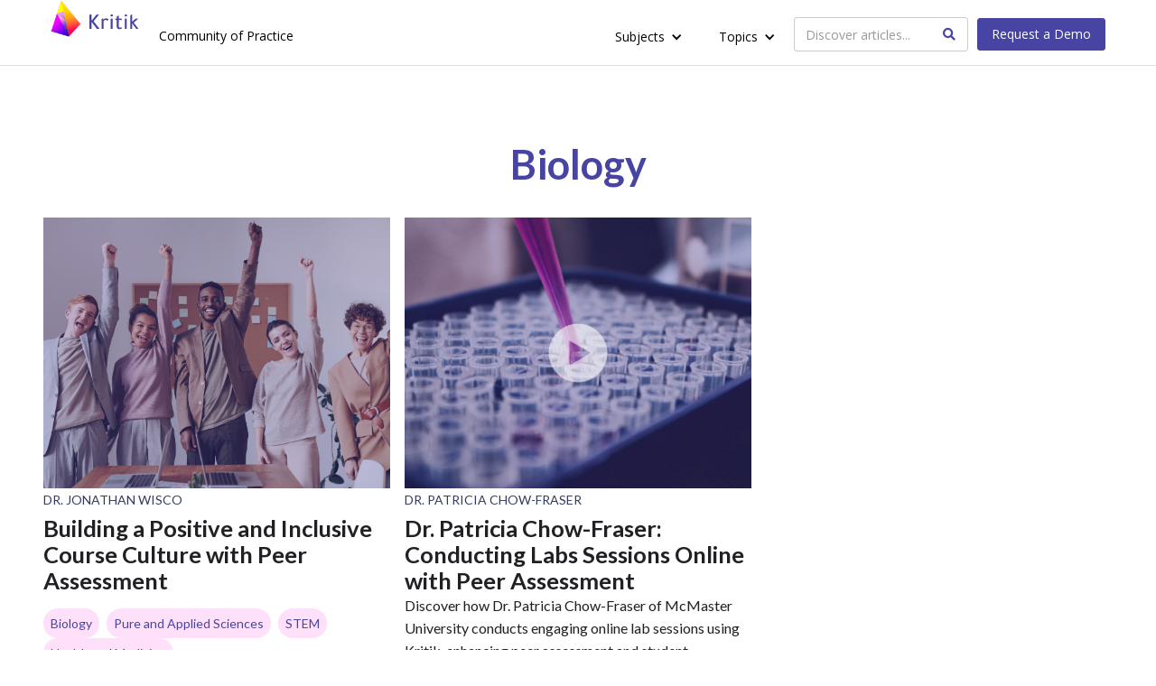

--- FILE ---
content_type: text/html
request_url: https://www.kritik.io/subjects/biology
body_size: 5791
content:
<!DOCTYPE html><!-- Last Published: Tue Jan 20 2026 17:18:54 GMT+0000 (Coordinated Universal Time) --><html data-wf-domain="www.kritik.io" data-wf-page="653191d9a2dd71af22a739a0" data-wf-site="5d1107af8bbfc725806e3a83" lang="en" data-wf-collection="653191d9a2dd71af22a73861" data-wf-item-slug="biology"><head><meta charset="utf-8"/><title>Kritik.io</title><meta content="width=device-width, initial-scale=1" name="viewport"/><link href="https://cdn.prod.website-files.com/5d1107af8bbfc725806e3a83/css/kritik-io.webflow.shared.26bb651aa.min.css" rel="stylesheet" type="text/css" integrity="sha384-JrtlGqRdUKzYxC9GMEObebdGfopUUnxzrHzMs3rzai8kkCFLkSaPOOXk+yom1gBs" crossorigin="anonymous"/><link href="https://fonts.googleapis.com" rel="preconnect"/><link href="https://fonts.gstatic.com" rel="preconnect" crossorigin="anonymous"/><script src="https://ajax.googleapis.com/ajax/libs/webfont/1.6.26/webfont.js" type="text/javascript"></script><script type="text/javascript">WebFont.load({  google: {    families: ["Lato:100,100italic,300,300italic,400,400italic,700,700italic,900,900italic","Open Sans:300,300italic,400,400italic,600,600italic,700,700italic,800,800italic","Tajawal:regular,500,700,800,900","Roboto:regular,700,900"]  }});</script><script type="text/javascript">!function(o,c){var n=c.documentElement,t=" w-mod-";n.className+=t+"js",("ontouchstart"in o||o.DocumentTouch&&c instanceof DocumentTouch)&&(n.className+=t+"touch")}(window,document);</script><link href="https://cdn.prod.website-files.com/5d1107af8bbfc725806e3a83/5d37330ec200c5e3f3f324d7_Kritik%20logo%2032px.png" rel="shortcut icon" type="image/x-icon"/><link href="https://cdn.prod.website-files.com/5d1107af8bbfc725806e3a83/5d373314b4bc28608c88d111_Kritik%20Logo%20256px.png" rel="apple-touch-icon"/><script async="" src="https://www.googletagmanager.com/gtag/js?id=UA-148658801-1"></script><script type="text/javascript">window.dataLayer = window.dataLayer || [];function gtag(){dataLayer.push(arguments);}gtag('js', new Date());gtag('config', 'UA-148658801-1', {'anonymize_ip': false});</script><!-- Google Tag Manager -->
<script>(function(w,d,s,l,i){w[l]=w[l]||[];w[l].push({'gtm.start':
new Date().getTime(),event:'gtm.js'});var f=d.getElementsByTagName(s)[0],
j=d.createElement(s),dl=l!='dataLayer'?'&l='+l:'';j.async=true;j.src=
'https://www.googletagmanager.com/gtm.js?id='+i+dl;f.parentNode.insertBefore(j,f);
})(window,document,'script','dataLayer','GTM-P32ZV4T');</script>
<!-- End Google Tag Manager -->

<style> 
    
 html.wf-loading * {
   
        opacity: 0;
    }
    
</style>

</head><body><div data-collapse="medium" data-animation="default" data-duration="400" data-easing="ease" data-easing2="ease" role="banner" class="navbar-2 w-nav"><div class="menu-button-5 w-nav-button"><div class="w-icon-nav-menu"></div></div><div class="navi-blog-container w-container"><div class="div-block-75"><a href="#" class="w-nav-brand"><img src="https://cdn.prod.website-files.com/5d1107af8bbfc725806e3a83/5d62a5fc5bf4d8303a261055_kritik-logo%402x.png" alt="Kritik Logo" width="100" class="nav-jlog"/></a><a href="#" class="blog-home w-inline-block"><div class="link-block-nav">Community of Practice</div></a></div><nav role="navigation" class="nav-menu-4 navi-blog-menu w-nav-menu"><a href="#" class="nav-bar-button w-nav-link">Teaching Resources</a><a href="#" class="nav-bar-button w-nav-link">Workshops</a><a href="#" class="nav-bar-button w-nav-link">Professor Stories</a></nav><div class="div-block-74 nav-menu-4"><div data-hover="true" data-delay="0" data-w-id="83973197-cb4c-2fa0-0752-d970fb923679" class="dropdown dropdown-topic w-dropdown"><div class="dropdown-toggle w-dropdown-toggle"><a href="#" class="link-block w-inline-block"><div class="dropdown-icon icon-2 link-block-nav w-icon-dropdown-toggle"></div><div class="link-block-nav">Subjects</div></a></div><nav class="main-navi-drop-down-list drop-down-list-wide w-dropdown-list"><div class="container-basic duh"><div class="drop-menu-media-wrapper"><div class="card-bg no-corners"><div class="drop-down-menu-right-container"><div class="drop-down-menu-content"><div class="collection-list-wrapper-2 w-dyn-list"><div role="list" class="collection-list-4 w-dyn-items"><div role="listitem" class="collection-item-2 w-dyn-item"><div class="post-featured-container"><div id="w-node-_83973197-cb4c-2fa0-0752-d970fb923689-6373e333" style="background-image:url(&quot;https://cdn.prod.website-files.com/5e90f906f70fbb3b0effa52a/68a61f042670f5815617a109_Blog%20Banners%20VAI.png&quot;)" class="post-featured-media"><a href="/success-stories/faculty-led-innovation-point-loma-nazarenes-approach-to-ethical-ai-use-in-the-classroom" class="link-cover w-inline-block"></a></div><div class="post-featured-content"><div class="banner-kicker kicker-highlight">Featured article</div><a href="/success-stories/faculty-led-innovation-point-loma-nazarenes-approach-to-ethical-ai-use-in-the-classroom" class="header-link w-inline-block"><h2 class="header-no-padding">Faculty-Led Innovation: Point Loma Nazarene’s Approach to Ethical AI Use in the Classroom</h2></a><p>Discover how the faculty at Point Loma University led responsible AI adoption in their classroom with VisibleAI</p></div></div></div></div></div></div><div class="drop-down-menu-menu"><h3 class="header-no-padding">Subjects</h3><a href="#" class="menu-item w-inline-block"><div class="link-block-nav">All Articles</div></a><div class="w-dyn-list"><div role="list" class="collection-menu w-dyn-items"><div role="listitem" class="collection-menu-item w-dyn-item"><a href="/subjects/asynchronous" class="menu-item w-inline-block"><div class="link-block-nav w-condition-invisible">Asynchronous</div></a></div><div role="listitem" class="collection-menu-item w-dyn-item"><a href="/subjects/biology" aria-current="page" class="menu-item w-inline-block w--current"><div class="link-block-nav w-condition-invisible">Biology</div></a></div><div role="listitem" class="collection-menu-item w-dyn-item"><a href="/subjects/business-and-management" class="menu-item w-inline-block"><div class="link-block-nav w-condition-invisible">Business and Management</div></a></div><div role="listitem" class="collection-menu-item w-dyn-item"><a href="/subjects/computer-science" class="menu-item w-inline-block"><div class="link-block-nav w-condition-invisible">Computer Science</div></a></div><div role="listitem" class="collection-menu-item w-dyn-item"><a href="/subjects/creative-arts-and-design" class="menu-item w-inline-block"><div class="link-block-nav w-condition-invisible">Creative Arts and Design</div></a></div><div role="listitem" class="collection-menu-item w-dyn-item"><a href="/subjects/economics" class="menu-item w-inline-block"><div class="link-block-nav">Economics</div></a></div><div role="listitem" class="collection-menu-item w-dyn-item"><a href="/subjects/education-and-training" class="menu-item w-inline-block"><div class="link-block-nav w-condition-invisible">Education and Training</div></a></div><div role="listitem" class="collection-menu-item w-dyn-item"><a href="/subjects/engineering" class="menu-item w-inline-block"><div class="link-block-nav w-condition-invisible">Engineering</div></a></div><div role="listitem" class="collection-menu-item w-dyn-item"><a href="/subjects/english" class="menu-item w-inline-block"><div class="link-block-nav w-condition-invisible">English</div></a></div><div role="listitem" class="collection-menu-item w-dyn-item"><a href="/subjects/fine-performing-arts" class="menu-item w-inline-block"><div class="link-block-nav w-condition-invisible">Fine &amp; Performing Arts</div></a></div><div role="listitem" class="collection-menu-item w-dyn-item"><a href="/subjects/geography" class="menu-item w-inline-block"><div class="link-block-nav w-condition-invisible">Geography</div></a></div><div role="listitem" class="collection-menu-item w-dyn-item"><a href="/subjects/health-and-medicine" class="menu-item w-inline-block"><div class="link-block-nav">Health and Medicine</div></a></div><div role="listitem" class="collection-menu-item w-dyn-item"><a href="/subjects/humanities" class="menu-item w-inline-block"><div class="link-block-nav w-condition-invisible">Humanities</div></a></div><div role="listitem" class="collection-menu-item w-dyn-item"><a href="/subjects/information-technology" class="menu-item w-inline-block"><div class="link-block-nav w-condition-invisible">Information Technology</div></a></div><div role="listitem" class="collection-menu-item w-dyn-item"><a href="/subjects/kinesiology" class="menu-item w-inline-block"><div class="link-block-nav w-condition-invisible">Kinesiology</div></a></div><div role="listitem" class="collection-menu-item w-dyn-item"><a href="/subjects/language" class="menu-item w-inline-block"><div class="link-block-nav w-condition-invisible">Language</div></a></div><div role="listitem" class="collection-menu-item w-dyn-item"><a href="/subjects/law" class="menu-item w-inline-block"><div class="link-block-nav w-condition-invisible">Law</div></a></div><div role="listitem" class="collection-menu-item w-dyn-item"><a href="/subjects/mathematics" class="menu-item w-inline-block"><div class="link-block-nav w-condition-invisible">Mathematics</div></a></div><div role="listitem" class="collection-menu-item w-dyn-item"><a href="/subjects/psychology" class="menu-item w-inline-block"><div class="link-block-nav w-condition-invisible">Psychology</div></a></div><div role="listitem" class="collection-menu-item w-dyn-item"><a href="/subjects/sciences" class="menu-item w-inline-block"><div class="link-block-nav">Pure and Applied Sciences</div></a></div><div role="listitem" class="collection-menu-item w-dyn-item"><a href="/subjects/stem" class="menu-item w-inline-block"><div class="link-block-nav">STEM</div></a></div><div role="listitem" class="collection-menu-item w-dyn-item"><a href="/subjects/social-studies" class="menu-item w-inline-block"><div class="link-block-nav">Social Studies</div></a></div><div role="listitem" class="collection-menu-item w-dyn-item"><a href="/subjects/sociology" class="menu-item w-inline-block"><div class="link-block-nav w-condition-invisible">Sociology</div></a></div></div></div><div class="divider"></div><a href="#" class="menu-item w-inline-block"><div class="link-block-nav">Workshops</div></a><a href="#" class="menu-item w-inline-block"><div class="link-block-nav">Professor Stories</div></a></div></div></div></div></div></nav></div><div data-hover="true" data-delay="0" data-w-id="73f74bf7-cafa-3d20-383c-a171fdcfb0af" class="dropdown dropdown-topic w-dropdown"><div class="dropdown-toggle w-dropdown-toggle"><a href="#" class="link-block w-inline-block"><div class="dropdown-icon icon-2 w-icon-dropdown-toggle"></div><div class="link-block-nav">Topics</div></a></div><nav class="main-navi-drop-down-list drop-down-list-wide w-dropdown-list"><div class="container-basic duh"><div class="drop-menu-media-wrapper"><div class="card-bg no-corners"><div class="drop-down-menu-right-container"><div class="drop-down-menu-content"><div class="collection-list-wrapper-2 w-dyn-list"><div role="list" class="collection-list-4 w-dyn-items"><div role="listitem" class="collection-item-2 w-dyn-item"><div class="post-featured-container"><div id="w-node-_73f74bf7-cafa-3d20-383c-a171fdcfb0bf-6373e333" style="background-image:url(&quot;https://cdn.prod.website-files.com/5e90f906f70fbb3b0effa52a/61897ed55802e3fc9e5f5afd_mimi%20thian.jpg&quot;)" class="post-featured-media"><a href="/blog-post/personalized-competency-based-learning-pcbl-with-dr-charles-reigeluth" class="link-cover w-inline-block"></a></div><div class="post-featured-content"><div class="banner-kicker kicker-highlight">Featured article</div><a href="/blog-post/personalized-competency-based-learning-pcbl-with-dr-charles-reigeluth" class="header-link w-inline-block"><h2 class="header-no-padding">Personalized Competency-Based Learning (PCBL) with Dr. Charles Reigeluth</h2></a><p class="w-dyn-bind-empty"></p></div></div></div></div></div></div><div class="drop-down-menu-menu"><h3 class="header-no-padding">Topics</h3><a href="#" class="menu-item w-inline-block"><div class="link-block-nav">All Articles</div></a><div class="w-dyn-list"><div role="list" class="collection-menu w-dyn-items"><div role="listitem" class="collection-menu-item w-dyn-item"><a href="/resources-categories/student-assessment" class="menu-item w-inline-block"><div class="link-block-nav">Peer Assessment</div></a></div><div role="listitem" class="collection-menu-item w-dyn-item"><a href="/resources-categories/remote-learning" class="menu-item w-inline-block"><div class="link-block-nav">Remote learning</div></a></div><div role="listitem" class="collection-menu-item w-dyn-item"><a href="/resources-categories/student-engagement" class="menu-item w-inline-block"><div class="link-block-nav">Student Engagement</div></a></div></div></div><div class="divider"></div><a href="#" class="menu-item w-inline-block"><div class="link-block-nav">Workshops</div></a><a href="#" class="menu-item w-inline-block"><div class="link-block-nav">Professor Stories</div></a></div></div></div></div></div></nav></div><form action="/search" class="search w-form"><input class="search-input w-input" maxlength="256" name="query" placeholder="Discover articles..." type="search" id="search" required=""/><input type="submit" class="btn btn-search w-button" value=""/></form><a id="Request-Demo" href="/old-pages/get-started" class="btn btn-demo w-button">Request a Demo</a></div></div></div><div class="content-section-left hero-banner hero-banner-resources"><div class="container-super-slim"><div class="hero-header"><h1 class="page-header">Biology</h1><h2 class="hero-sub-title hide-me">Guides and resources to help with remote learning, student assessment and engagement.</h2></div></div></div><div class="resource-cards-wrapper w-dyn-list"><div role="list" class="resource-cards-container w-dyn-items w-row"><div role="listitem" class="resource-card-item w-dyn-item w-col w-col-4"><a style="background-image:url(&quot;https://cdn.prod.website-files.com/5e90f906f70fbb3b0effa52a/61b908ab7a1148765b418aab_blog%20story%20covers%20(11).jpg&quot;)" href="/success-stories/building-a-positive-and-inclusive-course-culture-with-peer-assessment" class="link-block-7 w-inline-block"></a><div class="banner-kicker">Dr. Jonathan Wisco</div><a href="/success-stories/building-a-positive-and-inclusive-course-culture-with-peer-assessment" class="plain-link w-inline-block"><h3 class="resource-card-item-title rc-item-small">Building a Positive and Inclusive Course Culture with Peer Assessment</h3></a><div class="text-block-69 w-dyn-bind-empty"></div><div class="listing-names-wrapper w-dyn-list"><div role="list" class="w-dyn-items"><div role="listitem" class="listing-names-item w-dyn-item"><div class="text-block-68">Biology</div></div><div role="listitem" class="listing-names-item w-dyn-item"><div class="text-block-68">Pure and Applied Sciences</div></div><div role="listitem" class="listing-names-item w-dyn-item"><div class="text-block-68">STEM</div></div><div role="listitem" class="listing-names-item w-dyn-item"><div class="text-block-68">Health and Medicine</div></div></div></div></div><div role="listitem" class="resource-card-item w-dyn-item w-col w-col-4"><a style="background-image:url(&quot;https://cdn.prod.website-files.com/5e90f906f70fbb3b0effa52a/5f0484e3bd2d391d499a7b6d_Online_Labs_with_Kritik.jpg&quot;)" href="/success-stories/conducting-labs-online-through-kritik" class="link-block-7 w-inline-block"></a><div class="banner-kicker">Dr. Patricia Chow-Fraser</div><a href="/success-stories/conducting-labs-online-through-kritik" class="plain-link w-inline-block"><h3 class="resource-card-item-title rc-item-small">Dr. Patricia Chow-Fraser: Conducting Labs Sessions Online with Peer Assessment</h3></a><div class="text-block-69">Discover how Dr. Patricia Chow-Fraser of McMaster University conducts engaging online lab sessions using Kritik, enhancing peer assessment and student collaboration.</div><div class="listing-names-wrapper w-dyn-list"><div role="list" class="w-dyn-items"><div role="listitem" class="listing-names-item w-dyn-item"><div class="text-block-68">STEM</div></div><div role="listitem" class="listing-names-item w-dyn-item"><div class="text-block-68">Biology</div></div><div role="listitem" class="listing-names-item w-dyn-item"><div class="text-block-68">Pure and Applied Sciences</div></div><div role="listitem" class="listing-names-item w-dyn-item"><div class="text-block-68">Asynchronous</div></div></div></div></div></div></div><div id="Legal" class="footer"><div class="wrap"><img src="https://cdn.prod.website-files.com/5d1107af8bbfc725806e3a83/5ec95047518a6e2e9ed42823_kritik-logo.png" alt="Kritik Logo" width="100" title="Kritik" class="image-9"/><div class="footer-list"><a href="https://goo.gl/maps/Y6aXVodXTm3ZLE8N8" rel="noreferer, ,noopener" target="_blank" class="footer-link">2309 - 16 Yonge Street M5E2A1, ON, Toronto</a><a href="https://help.kritik.io/" rel="noreferer, ,noopener" target="_blank" class="footer-link">Help Center</a><a href="https://www.linkedin.com/company/kritikhq" rel="noreferer, ,noopener" target="_blank" class="footer-link">LinkedIn</a><a href="https://www.facebook.com/Kritikio-102568341117428" rel="noreferer, ,noopener" target="_blank" class="footer-link">Facebook</a><a href="https://www.instagram.com/kritikhq/" rel="noreferer, ,noopener" target="_blank" class="footer-link">Instagram</a><a href="https://twitter.com/Kritikhq" rel="noreferer, ,noopener" target="_blank" class="footer-link">Twitter</a><a href="https://www.youtube.com/c/KritikHQ" rel="noreferer, ,noopener" target="_blank" class="footer-link">Youtube</a><a href="/old-pages/institution" rel="noreferer, ,noopener" target="_blank" class="footer-link">Accessibility</a><a href="/old-pages/terms-of-service" rel="noreferer, ,noopener" target="_blank" class="footer-link">Terms of Service</a><a href="http://www.kritik.io" class="footer-link">© 2023 Kritik Education</a></div></div></div><div class="modal-wrapper"><div class="modal-close"><div data-w-id="90f49fee-b8b1-f5e0-66a5-270cca9f064b" class="demo-close">Close</div></div><div class="form-demo-wrapper"><div class="form-demo-header"><div class="w-container"><h2 class="form-demo-header-text">Request a Demo</h2><div class="text-block-75">A personalized demo for Educators</div></div></div><div class="div-block-86"><div class="w-embed w-script"><!--[if lte IE 8]> <script charset=“utf-8” type=“text/javascript” src=“//js.hsforms.net/forms/v2-legacy.js”></script> <![endif]--> <script charset=“utf-8" type=“text/javascript” src=“//js.hsforms.net/forms/v2.js”></script> <script> hbspt.forms.create({ region: “na1”, portalId: “6448872", formId: “26230858-40fd-45f5-a8bd-dad3340759f9” }); </script></div></div><div class="text-block-78"><strong>This Demo is for Educators only. </strong><br/>If you are a student, use our Intercom chat for assistance.</div></div></div><script src="https://d3e54v103j8qbb.cloudfront.net/js/jquery-3.5.1.min.dc5e7f18c8.js?site=5d1107af8bbfc725806e3a83" type="text/javascript" integrity="sha256-9/aliU8dGd2tb6OSsuzixeV4y/faTqgFtohetphbbj0=" crossorigin="anonymous"></script><script src="https://cdn.prod.website-files.com/5d1107af8bbfc725806e3a83/js/webflow.schunk.36b8fb49256177c8.js" type="text/javascript" integrity="sha384-4abIlA5/v7XaW1HMXKBgnUuhnjBYJ/Z9C1OSg4OhmVw9O3QeHJ/qJqFBERCDPv7G" crossorigin="anonymous"></script><script src="https://cdn.prod.website-files.com/5d1107af8bbfc725806e3a83/js/webflow.schunk.aacfab9542555108.js" type="text/javascript" integrity="sha384-o/n+B3zj2g2zpXEkaf5JswFBs1yWSMbrtBDi1wXNntc8/2+TU7zfW9wpn7Y5ssnf" crossorigin="anonymous"></script><script src="https://cdn.prod.website-files.com/5d1107af8bbfc725806e3a83/js/webflow.80870e00.7aaa31776f8522fb.js" type="text/javascript" integrity="sha384-klipvdYRVv30GKMd7Zh/hR0c/HZ7qvMS+FGMy2kbVjmjXpjrqvq8Z0LPm6UpzDTs" crossorigin="anonymous"></script><!-- Google Tag Manager (noscript) -->
<noscript><iframe src="https://www.googletagmanager.com/ns.html?id=GTM-P32ZV4T"
height="0" width="0" style="display:none;visibility:hidden"></iframe></noscript>
<!-- End Google Tag Manager (noscript) -->
<script>

  window.intercomSettings = {
    app_id: "ueeao8k2"
  };
</script>

<script>(function(){var w=window;var ic=w.Intercom;if(typeof ic==="function"){ic('reattach_activator');ic('update',w.intercomSettings);}else{var d=document;var i=function(){i.c(arguments);};i.q=[];i.c=function(args){i.q.push(args);};w.Intercom=i;var l=function(){var s=d.createElement('script');s.type='text/javascript';s.async=true;s.src='https://widget.intercom.io/widget/ueeao8k2';var x=d.getElementsByTagName('script')[0];x.parentNode.insertBefore(s,x);};if(w.attachEvent){w.attachEvent('onload',l);}else{w.addEventListener('load',l,false);}}})();</script>
<script>
$.getScript('https://cdn.jsdelivr.net/npm/js-cookie@2/src/js.cookie.min.js', function() {
  var cookieName = 'notificationClosed';
  var cookieValue = 'userClosedIt';
  var cookieExpire = Number($('.bar-number').text());
  
  if(typeof Cookies.get(cookieName) !== 'undefined') $('.notification-callout').remove();
  $('.link-block-13').click(function() {
    Cookies.set(cookieName, cookieValue, { expires: cookieExpire });
  });
});
</script>
<!-- Start of HubSpot Embed Code -->
<script type="text/javascript" id="hs-script-loader" async defer src="//js.hs-scripts.com/6448872.js"></script>
<!-- End of HubSpot Embed Code -->
</body></html>

--- FILE ---
content_type: text/css
request_url: https://cdn.prod.website-files.com/5d1107af8bbfc725806e3a83/css/kritik-io.webflow.shared.26bb651aa.min.css
body_size: 68956
content:
html{-webkit-text-size-adjust:100%;-ms-text-size-adjust:100%;font-family:sans-serif}body{margin:0}article,aside,details,figcaption,figure,footer,header,hgroup,main,menu,nav,section,summary{display:block}audio,canvas,progress,video{vertical-align:baseline;display:inline-block}audio:not([controls]){height:0;display:none}[hidden],template{display:none}a{background-color:#0000}a:active,a:hover{outline:0}abbr[title]{border-bottom:1px dotted}b,strong{font-weight:700}dfn{font-style:italic}h1{margin:.67em 0;font-size:2em}mark{color:#000;background:#ff0}small{font-size:80%}sub,sup{vertical-align:baseline;font-size:75%;line-height:0;position:relative}sup{top:-.5em}sub{bottom:-.25em}img{border:0}svg:not(:root){overflow:hidden}hr{box-sizing:content-box;height:0}pre{overflow:auto}code,kbd,pre,samp{font-family:monospace;font-size:1em}button,input,optgroup,select,textarea{color:inherit;font:inherit;margin:0}button{overflow:visible}button,select{text-transform:none}button,html input[type=button],input[type=reset]{-webkit-appearance:button;cursor:pointer}button[disabled],html input[disabled]{cursor:default}button::-moz-focus-inner,input::-moz-focus-inner{border:0;padding:0}input{line-height:normal}input[type=checkbox],input[type=radio]{box-sizing:border-box;padding:0}input[type=number]::-webkit-inner-spin-button,input[type=number]::-webkit-outer-spin-button{height:auto}input[type=search]{-webkit-appearance:none}input[type=search]::-webkit-search-cancel-button,input[type=search]::-webkit-search-decoration{-webkit-appearance:none}legend{border:0;padding:0}textarea{overflow:auto}optgroup{font-weight:700}table{border-collapse:collapse;border-spacing:0}td,th{padding:0}@font-face{font-family:webflow-icons;src:url([data-uri])format("truetype");font-weight:400;font-style:normal}[class^=w-icon-],[class*=\ w-icon-]{speak:none;font-variant:normal;text-transform:none;-webkit-font-smoothing:antialiased;-moz-osx-font-smoothing:grayscale;font-style:normal;font-weight:400;line-height:1;font-family:webflow-icons!important}.w-icon-slider-right:before{content:""}.w-icon-slider-left:before{content:""}.w-icon-nav-menu:before{content:""}.w-icon-arrow-down:before,.w-icon-dropdown-toggle:before{content:""}.w-icon-file-upload-remove:before{content:""}.w-icon-file-upload-icon:before{content:""}*{box-sizing:border-box}html{height:100%}body{color:#333;background-color:#fff;min-height:100%;margin:0;font-family:Arial,sans-serif;font-size:14px;line-height:20px}img{vertical-align:middle;max-width:100%;display:inline-block}html.w-mod-touch *{background-attachment:scroll!important}.w-block{display:block}.w-inline-block{max-width:100%;display:inline-block}.w-clearfix:before,.w-clearfix:after{content:" ";grid-area:1/1/2/2;display:table}.w-clearfix:after{clear:both}.w-hidden{display:none}.w-button{color:#fff;line-height:inherit;cursor:pointer;background-color:#3898ec;border:0;border-radius:0;padding:9px 15px;text-decoration:none;display:inline-block}input.w-button{-webkit-appearance:button}html[data-w-dynpage] [data-w-cloak]{color:#0000!important}.w-code-block{margin:unset}pre.w-code-block code{all:inherit}.w-optimization{display:contents}.w-webflow-badge,.w-webflow-badge>img{box-sizing:unset;width:unset;height:unset;max-height:unset;max-width:unset;min-height:unset;min-width:unset;margin:unset;padding:unset;float:unset;clear:unset;border:unset;border-radius:unset;background:unset;background-image:unset;background-position:unset;background-size:unset;background-repeat:unset;background-origin:unset;background-clip:unset;background-attachment:unset;background-color:unset;box-shadow:unset;transform:unset;direction:unset;font-family:unset;font-weight:unset;color:unset;font-size:unset;line-height:unset;font-style:unset;font-variant:unset;text-align:unset;letter-spacing:unset;-webkit-text-decoration:unset;text-decoration:unset;text-indent:unset;text-transform:unset;list-style-type:unset;text-shadow:unset;vertical-align:unset;cursor:unset;white-space:unset;word-break:unset;word-spacing:unset;word-wrap:unset;transition:unset}.w-webflow-badge{white-space:nowrap;cursor:pointer;box-shadow:0 0 0 1px #0000001a,0 1px 3px #0000001a;visibility:visible!important;opacity:1!important;z-index:2147483647!important;color:#aaadb0!important;overflow:unset!important;background-color:#fff!important;border-radius:3px!important;width:auto!important;height:auto!important;margin:0!important;padding:6px!important;font-size:12px!important;line-height:14px!important;text-decoration:none!important;display:inline-block!important;position:fixed!important;inset:auto 12px 12px auto!important;transform:none!important}.w-webflow-badge>img{position:unset;visibility:unset!important;opacity:1!important;vertical-align:middle!important;display:inline-block!important}h1,h2,h3,h4,h5,h6{margin-bottom:10px;font-weight:700}h1{margin-top:20px;font-size:38px;line-height:44px}h2{margin-top:20px;font-size:32px;line-height:36px}h3{margin-top:20px;font-size:24px;line-height:30px}h4{margin-top:10px;font-size:18px;line-height:24px}h5{margin-top:10px;font-size:14px;line-height:20px}h6{margin-top:10px;font-size:12px;line-height:18px}p{margin-top:0;margin-bottom:10px}blockquote{border-left:5px solid #e2e2e2;margin:0 0 10px;padding:10px 20px;font-size:18px;line-height:22px}figure{margin:0 0 10px}figcaption{text-align:center;margin-top:5px}ul,ol{margin-top:0;margin-bottom:10px;padding-left:40px}.w-list-unstyled{padding-left:0;list-style:none}.w-embed:before,.w-embed:after{content:" ";grid-area:1/1/2/2;display:table}.w-embed:after{clear:both}.w-video{width:100%;padding:0;position:relative}.w-video iframe,.w-video object,.w-video embed{border:none;width:100%;height:100%;position:absolute;top:0;left:0}fieldset{border:0;margin:0;padding:0}button,[type=button],[type=reset]{cursor:pointer;-webkit-appearance:button;border:0}.w-form{margin:0 0 15px}.w-form-done{text-align:center;background-color:#ddd;padding:20px;display:none}.w-form-fail{background-color:#ffdede;margin-top:10px;padding:10px;display:none}label{margin-bottom:5px;font-weight:700;display:block}.w-input,.w-select{color:#333;vertical-align:middle;background-color:#fff;border:1px solid #ccc;width:100%;height:38px;margin-bottom:10px;padding:8px 12px;font-size:14px;line-height:1.42857;display:block}.w-input::placeholder,.w-select::placeholder{color:#999}.w-input:focus,.w-select:focus{border-color:#3898ec;outline:0}.w-input[disabled],.w-select[disabled],.w-input[readonly],.w-select[readonly],fieldset[disabled] .w-input,fieldset[disabled] .w-select{cursor:not-allowed}.w-input[disabled]:not(.w-input-disabled),.w-select[disabled]:not(.w-input-disabled),.w-input[readonly],.w-select[readonly],fieldset[disabled]:not(.w-input-disabled) .w-input,fieldset[disabled]:not(.w-input-disabled) .w-select{background-color:#eee}textarea.w-input,textarea.w-select{height:auto}.w-select{background-color:#f3f3f3}.w-select[multiple]{height:auto}.w-form-label{cursor:pointer;margin-bottom:0;font-weight:400;display:inline-block}.w-radio{margin-bottom:5px;padding-left:20px;display:block}.w-radio:before,.w-radio:after{content:" ";grid-area:1/1/2/2;display:table}.w-radio:after{clear:both}.w-radio-input{float:left;margin:3px 0 0 -20px;line-height:normal}.w-file-upload{margin-bottom:10px;display:block}.w-file-upload-input{opacity:0;z-index:-100;width:.1px;height:.1px;position:absolute;overflow:hidden}.w-file-upload-default,.w-file-upload-uploading,.w-file-upload-success{color:#333;display:inline-block}.w-file-upload-error{margin-top:10px;display:block}.w-file-upload-default.w-hidden,.w-file-upload-uploading.w-hidden,.w-file-upload-error.w-hidden,.w-file-upload-success.w-hidden{display:none}.w-file-upload-uploading-btn{cursor:pointer;background-color:#fafafa;border:1px solid #ccc;margin:0;padding:8px 12px;font-size:14px;font-weight:400;display:flex}.w-file-upload-file{background-color:#fafafa;border:1px solid #ccc;flex-grow:1;justify-content:space-between;margin:0;padding:8px 9px 8px 11px;display:flex}.w-file-upload-file-name{font-size:14px;font-weight:400;display:block}.w-file-remove-link{cursor:pointer;width:auto;height:auto;margin-top:3px;margin-left:10px;padding:3px;display:block}.w-icon-file-upload-remove{margin:auto;font-size:10px}.w-file-upload-error-msg{color:#ea384c;padding:2px 0;display:inline-block}.w-file-upload-info{padding:0 12px;line-height:38px;display:inline-block}.w-file-upload-label{cursor:pointer;background-color:#fafafa;border:1px solid #ccc;margin:0;padding:8px 12px;font-size:14px;font-weight:400;display:inline-block}.w-icon-file-upload-icon,.w-icon-file-upload-uploading{width:20px;margin-right:8px;display:inline-block}.w-icon-file-upload-uploading{height:20px}.w-container{max-width:940px;margin-left:auto;margin-right:auto}.w-container:before,.w-container:after{content:" ";grid-area:1/1/2/2;display:table}.w-container:after{clear:both}.w-container .w-row{margin-left:-10px;margin-right:-10px}.w-row:before,.w-row:after{content:" ";grid-area:1/1/2/2;display:table}.w-row:after{clear:both}.w-row .w-row{margin-left:0;margin-right:0}.w-col{float:left;width:100%;min-height:1px;padding-left:10px;padding-right:10px;position:relative}.w-col .w-col{padding-left:0;padding-right:0}.w-col-1{width:8.33333%}.w-col-2{width:16.6667%}.w-col-3{width:25%}.w-col-4{width:33.3333%}.w-col-5{width:41.6667%}.w-col-6{width:50%}.w-col-7{width:58.3333%}.w-col-8{width:66.6667%}.w-col-9{width:75%}.w-col-10{width:83.3333%}.w-col-11{width:91.6667%}.w-col-12{width:100%}.w-hidden-main{display:none!important}@media screen and (max-width:991px){.w-container{max-width:728px}.w-hidden-main{display:inherit!important}.w-hidden-medium{display:none!important}.w-col-medium-1{width:8.33333%}.w-col-medium-2{width:16.6667%}.w-col-medium-3{width:25%}.w-col-medium-4{width:33.3333%}.w-col-medium-5{width:41.6667%}.w-col-medium-6{width:50%}.w-col-medium-7{width:58.3333%}.w-col-medium-8{width:66.6667%}.w-col-medium-9{width:75%}.w-col-medium-10{width:83.3333%}.w-col-medium-11{width:91.6667%}.w-col-medium-12{width:100%}.w-col-stack{width:100%;left:auto;right:auto}}@media screen and (max-width:767px){.w-hidden-main,.w-hidden-medium{display:inherit!important}.w-hidden-small{display:none!important}.w-row,.w-container .w-row{margin-left:0;margin-right:0}.w-col{width:100%;left:auto;right:auto}.w-col-small-1{width:8.33333%}.w-col-small-2{width:16.6667%}.w-col-small-3{width:25%}.w-col-small-4{width:33.3333%}.w-col-small-5{width:41.6667%}.w-col-small-6{width:50%}.w-col-small-7{width:58.3333%}.w-col-small-8{width:66.6667%}.w-col-small-9{width:75%}.w-col-small-10{width:83.3333%}.w-col-small-11{width:91.6667%}.w-col-small-12{width:100%}}@media screen and (max-width:479px){.w-container{max-width:none}.w-hidden-main,.w-hidden-medium,.w-hidden-small{display:inherit!important}.w-hidden-tiny{display:none!important}.w-col{width:100%}.w-col-tiny-1{width:8.33333%}.w-col-tiny-2{width:16.6667%}.w-col-tiny-3{width:25%}.w-col-tiny-4{width:33.3333%}.w-col-tiny-5{width:41.6667%}.w-col-tiny-6{width:50%}.w-col-tiny-7{width:58.3333%}.w-col-tiny-8{width:66.6667%}.w-col-tiny-9{width:75%}.w-col-tiny-10{width:83.3333%}.w-col-tiny-11{width:91.6667%}.w-col-tiny-12{width:100%}}.w-widget{position:relative}.w-widget-map{width:100%;height:400px}.w-widget-map label{width:auto;display:inline}.w-widget-map img{max-width:inherit}.w-widget-map .gm-style-iw{text-align:center}.w-widget-map .gm-style-iw>button{display:none!important}.w-widget-twitter{overflow:hidden}.w-widget-twitter-count-shim{vertical-align:top;text-align:center;background:#fff;border:1px solid #758696;border-radius:3px;width:28px;height:20px;display:inline-block;position:relative}.w-widget-twitter-count-shim *{pointer-events:none;-webkit-user-select:none;user-select:none}.w-widget-twitter-count-shim .w-widget-twitter-count-inner{text-align:center;color:#999;font-family:serif;font-size:15px;line-height:12px;position:relative}.w-widget-twitter-count-shim .w-widget-twitter-count-clear{display:block;position:relative}.w-widget-twitter-count-shim.w--large{width:36px;height:28px}.w-widget-twitter-count-shim.w--large .w-widget-twitter-count-inner{font-size:18px;line-height:18px}.w-widget-twitter-count-shim:not(.w--vertical){margin-left:5px;margin-right:8px}.w-widget-twitter-count-shim:not(.w--vertical).w--large{margin-left:6px}.w-widget-twitter-count-shim:not(.w--vertical):before,.w-widget-twitter-count-shim:not(.w--vertical):after{content:" ";pointer-events:none;border:solid #0000;width:0;height:0;position:absolute;top:50%;left:0}.w-widget-twitter-count-shim:not(.w--vertical):before{border-width:4px;border-color:#75869600 #5d6c7b #75869600 #75869600;margin-top:-4px;margin-left:-9px}.w-widget-twitter-count-shim:not(.w--vertical).w--large:before{border-width:5px;margin-top:-5px;margin-left:-10px}.w-widget-twitter-count-shim:not(.w--vertical):after{border-width:4px;border-color:#fff0 #fff #fff0 #fff0;margin-top:-4px;margin-left:-8px}.w-widget-twitter-count-shim:not(.w--vertical).w--large:after{border-width:5px;margin-top:-5px;margin-left:-9px}.w-widget-twitter-count-shim.w--vertical{width:61px;height:33px;margin-bottom:8px}.w-widget-twitter-count-shim.w--vertical:before,.w-widget-twitter-count-shim.w--vertical:after{content:" ";pointer-events:none;border:solid #0000;width:0;height:0;position:absolute;top:100%;left:50%}.w-widget-twitter-count-shim.w--vertical:before{border-width:5px;border-color:#5d6c7b #75869600 #75869600;margin-left:-5px}.w-widget-twitter-count-shim.w--vertical:after{border-width:4px;border-color:#fff #fff0 #fff0;margin-left:-4px}.w-widget-twitter-count-shim.w--vertical .w-widget-twitter-count-inner{font-size:18px;line-height:22px}.w-widget-twitter-count-shim.w--vertical.w--large{width:76px}.w-background-video{color:#fff;height:500px;position:relative;overflow:hidden}.w-background-video>video{object-fit:cover;z-index:-100;background-position:50%;background-size:cover;width:100%;height:100%;margin:auto;position:absolute;inset:-100%}.w-background-video>video::-webkit-media-controls-start-playback-button{-webkit-appearance:none;display:none!important}.w-background-video--control{background-color:#0000;padding:0;position:absolute;bottom:1em;right:1em}.w-background-video--control>[hidden]{display:none!important}.w-slider{text-align:center;clear:both;-webkit-tap-highlight-color:#0000;tap-highlight-color:#0000;background:#ddd;height:300px;position:relative}.w-slider-mask{z-index:1;white-space:nowrap;height:100%;display:block;position:relative;left:0;right:0;overflow:hidden}.w-slide{vertical-align:top;white-space:normal;text-align:left;width:100%;height:100%;display:inline-block;position:relative}.w-slider-nav{z-index:2;text-align:center;-webkit-tap-highlight-color:#0000;tap-highlight-color:#0000;height:40px;margin:auto;padding-top:10px;position:absolute;inset:auto 0 0}.w-slider-nav.w-round>div{border-radius:100%}.w-slider-nav.w-num>div{font-size:inherit;line-height:inherit;width:auto;height:auto;padding:.2em .5em}.w-slider-nav.w-shadow>div{box-shadow:0 0 3px #3336}.w-slider-nav-invert{color:#fff}.w-slider-nav-invert>div{background-color:#2226}.w-slider-nav-invert>div.w-active{background-color:#222}.w-slider-dot{cursor:pointer;background-color:#fff6;width:1em;height:1em;margin:0 3px .5em;transition:background-color .1s,color .1s;display:inline-block;position:relative}.w-slider-dot.w-active{background-color:#fff}.w-slider-dot:focus{outline:none;box-shadow:0 0 0 2px #fff}.w-slider-dot:focus.w-active{box-shadow:none}.w-slider-arrow-left,.w-slider-arrow-right{cursor:pointer;color:#fff;-webkit-tap-highlight-color:#0000;tap-highlight-color:#0000;-webkit-user-select:none;user-select:none;width:80px;margin:auto;font-size:40px;position:absolute;inset:0;overflow:hidden}.w-slider-arrow-left [class^=w-icon-],.w-slider-arrow-right [class^=w-icon-],.w-slider-arrow-left [class*=\ w-icon-],.w-slider-arrow-right [class*=\ w-icon-]{position:absolute}.w-slider-arrow-left:focus,.w-slider-arrow-right:focus{outline:0}.w-slider-arrow-left{z-index:3;right:auto}.w-slider-arrow-right{z-index:4;left:auto}.w-icon-slider-left,.w-icon-slider-right{width:1em;height:1em;margin:auto;inset:0}.w-slider-aria-label{clip:rect(0 0 0 0);border:0;width:1px;height:1px;margin:-1px;padding:0;position:absolute;overflow:hidden}.w-slider-force-show{display:block!important}.w-dropdown{text-align:left;z-index:900;margin-left:auto;margin-right:auto;display:inline-block;position:relative}.w-dropdown-btn,.w-dropdown-toggle,.w-dropdown-link{vertical-align:top;color:#222;text-align:left;white-space:nowrap;margin-left:auto;margin-right:auto;padding:20px;text-decoration:none;position:relative}.w-dropdown-toggle{-webkit-user-select:none;user-select:none;cursor:pointer;padding-right:40px;display:inline-block}.w-dropdown-toggle:focus{outline:0}.w-icon-dropdown-toggle{width:1em;height:1em;margin:auto 20px auto auto;position:absolute;top:0;bottom:0;right:0}.w-dropdown-list{background:#ddd;min-width:100%;display:none;position:absolute}.w-dropdown-list.w--open{display:block}.w-dropdown-link{color:#222;padding:10px 20px;display:block}.w-dropdown-link.w--current{color:#0082f3}.w-dropdown-link:focus{outline:0}@media screen and (max-width:767px){.w-nav-brand{padding-left:10px}}.w-lightbox-backdrop{cursor:auto;letter-spacing:normal;text-indent:0;text-shadow:none;text-transform:none;visibility:visible;white-space:normal;word-break:normal;word-spacing:normal;word-wrap:normal;color:#fff;text-align:center;z-index:2000;opacity:0;-webkit-user-select:none;-moz-user-select:none;-webkit-tap-highlight-color:transparent;background:#000000e6;outline:0;font-family:Helvetica Neue,Helvetica,Ubuntu,Segoe UI,Verdana,sans-serif;font-size:17px;font-style:normal;font-weight:300;line-height:1.2;list-style:disc;position:fixed;inset:0;-webkit-transform:translate(0)}.w-lightbox-backdrop,.w-lightbox-container{-webkit-overflow-scrolling:touch;height:100%;overflow:auto}.w-lightbox-content{height:100vh;position:relative;overflow:hidden}.w-lightbox-view{opacity:0;width:100vw;height:100vh;position:absolute}.w-lightbox-view:before{content:"";height:100vh}.w-lightbox-group,.w-lightbox-group .w-lightbox-view,.w-lightbox-group .w-lightbox-view:before{height:86vh}.w-lightbox-frame,.w-lightbox-view:before{vertical-align:middle;display:inline-block}.w-lightbox-figure{margin:0;position:relative}.w-lightbox-group .w-lightbox-figure{cursor:pointer}.w-lightbox-img{width:auto;max-width:none;height:auto}.w-lightbox-image{float:none;max-width:100vw;max-height:100vh;display:block}.w-lightbox-group .w-lightbox-image{max-height:86vh}.w-lightbox-caption{text-align:left;text-overflow:ellipsis;white-space:nowrap;background:#0006;padding:.5em 1em;position:absolute;bottom:0;left:0;right:0;overflow:hidden}.w-lightbox-embed{width:100%;height:100%;position:absolute;inset:0}.w-lightbox-control{cursor:pointer;background-position:50%;background-repeat:no-repeat;background-size:24px;width:4em;transition:all .3s;position:absolute;top:0}.w-lightbox-left{background-image:url([data-uri]);display:none;bottom:0;left:0}.w-lightbox-right{background-image:url([data-uri]);display:none;bottom:0;right:0}.w-lightbox-close{background-image:url([data-uri]);background-size:18px;height:2.6em;right:0}.w-lightbox-strip{white-space:nowrap;padding:0 1vh;line-height:0;position:absolute;bottom:0;left:0;right:0;overflow:auto hidden}.w-lightbox-item{box-sizing:content-box;cursor:pointer;width:10vh;padding:2vh 1vh;display:inline-block;-webkit-transform:translate(0,0)}.w-lightbox-active{opacity:.3}.w-lightbox-thumbnail{background:#222;height:10vh;position:relative;overflow:hidden}.w-lightbox-thumbnail-image{position:absolute;top:0;left:0}.w-lightbox-thumbnail .w-lightbox-tall{width:100%;top:50%;transform:translateY(-50%)}.w-lightbox-thumbnail .w-lightbox-wide{height:100%;left:50%;transform:translate(-50%)}.w-lightbox-spinner{box-sizing:border-box;border:5px solid #0006;border-radius:50%;width:40px;height:40px;margin-top:-20px;margin-left:-20px;animation:.8s linear infinite spin;position:absolute;top:50%;left:50%}.w-lightbox-spinner:after{content:"";border:3px solid #0000;border-bottom-color:#fff;border-radius:50%;position:absolute;inset:-4px}.w-lightbox-hide{display:none}.w-lightbox-noscroll{overflow:hidden}@media (min-width:768px){.w-lightbox-content{height:96vh;margin-top:2vh}.w-lightbox-view,.w-lightbox-view:before{height:96vh}.w-lightbox-group,.w-lightbox-group .w-lightbox-view,.w-lightbox-group .w-lightbox-view:before{height:84vh}.w-lightbox-image{max-width:96vw;max-height:96vh}.w-lightbox-group .w-lightbox-image{max-width:82.3vw;max-height:84vh}.w-lightbox-left,.w-lightbox-right{opacity:.5;display:block}.w-lightbox-close{opacity:.8}.w-lightbox-control:hover{opacity:1}}.w-lightbox-inactive,.w-lightbox-inactive:hover{opacity:0}.w-richtext:before,.w-richtext:after{content:" ";grid-area:1/1/2/2;display:table}.w-richtext:after{clear:both}.w-richtext[contenteditable=true]:before,.w-richtext[contenteditable=true]:after{white-space:initial}.w-richtext ol,.w-richtext ul{overflow:hidden}.w-richtext .w-richtext-figure-selected.w-richtext-figure-type-video div:after,.w-richtext .w-richtext-figure-selected[data-rt-type=video] div:after,.w-richtext .w-richtext-figure-selected.w-richtext-figure-type-image div,.w-richtext .w-richtext-figure-selected[data-rt-type=image] div{outline:2px solid #2895f7}.w-richtext figure.w-richtext-figure-type-video>div:after,.w-richtext figure[data-rt-type=video]>div:after{content:"";display:none;position:absolute;inset:0}.w-richtext figure{max-width:60%;position:relative}.w-richtext figure>div:before{cursor:default!important}.w-richtext figure img{width:100%}.w-richtext figure figcaption.w-richtext-figcaption-placeholder{opacity:.6}.w-richtext figure div{color:#0000;font-size:0}.w-richtext figure.w-richtext-figure-type-image,.w-richtext figure[data-rt-type=image]{display:table}.w-richtext figure.w-richtext-figure-type-image>div,.w-richtext figure[data-rt-type=image]>div{display:inline-block}.w-richtext figure.w-richtext-figure-type-image>figcaption,.w-richtext figure[data-rt-type=image]>figcaption{caption-side:bottom;display:table-caption}.w-richtext figure.w-richtext-figure-type-video,.w-richtext figure[data-rt-type=video]{width:60%;height:0}.w-richtext figure.w-richtext-figure-type-video iframe,.w-richtext figure[data-rt-type=video] iframe{width:100%;height:100%;position:absolute;top:0;left:0}.w-richtext figure.w-richtext-figure-type-video>div,.w-richtext figure[data-rt-type=video]>div{width:100%}.w-richtext figure.w-richtext-align-center{clear:both;margin-left:auto;margin-right:auto}.w-richtext figure.w-richtext-align-center.w-richtext-figure-type-image>div,.w-richtext figure.w-richtext-align-center[data-rt-type=image]>div{max-width:100%}.w-richtext figure.w-richtext-align-normal{clear:both}.w-richtext figure.w-richtext-align-fullwidth{text-align:center;clear:both;width:100%;max-width:100%;margin-left:auto;margin-right:auto;display:block}.w-richtext figure.w-richtext-align-fullwidth>div{padding-bottom:inherit;display:inline-block}.w-richtext figure.w-richtext-align-fullwidth>figcaption{display:block}.w-richtext figure.w-richtext-align-floatleft{float:left;clear:none;margin-right:15px}.w-richtext figure.w-richtext-align-floatright{float:right;clear:none;margin-left:15px}.w-nav{z-index:1000;background:#ddd;position:relative}.w-nav:before,.w-nav:after{content:" ";grid-area:1/1/2/2;display:table}.w-nav:after{clear:both}.w-nav-brand{float:left;color:#333;text-decoration:none;position:relative}.w-nav-link{vertical-align:top;color:#222;text-align:left;margin-left:auto;margin-right:auto;padding:20px;text-decoration:none;display:inline-block;position:relative}.w-nav-link.w--current{color:#0082f3}.w-nav-menu{float:right;position:relative}[data-nav-menu-open]{text-align:center;background:#c8c8c8;min-width:200px;position:absolute;top:100%;left:0;right:0;overflow:visible;display:block!important}.w--nav-link-open{display:block;position:relative}.w-nav-overlay{width:100%;display:none;position:absolute;top:100%;left:0;right:0;overflow:hidden}.w-nav-overlay [data-nav-menu-open]{top:0}.w-nav[data-animation=over-left] .w-nav-overlay{width:auto}.w-nav[data-animation=over-left] .w-nav-overlay,.w-nav[data-animation=over-left] [data-nav-menu-open]{z-index:1;top:0;right:auto}.w-nav[data-animation=over-right] .w-nav-overlay{width:auto}.w-nav[data-animation=over-right] .w-nav-overlay,.w-nav[data-animation=over-right] [data-nav-menu-open]{z-index:1;top:0;left:auto}.w-nav-button{float:right;cursor:pointer;-webkit-tap-highlight-color:#0000;tap-highlight-color:#0000;-webkit-user-select:none;user-select:none;padding:18px;font-size:24px;display:none;position:relative}.w-nav-button:focus{outline:0}.w-nav-button.w--open{color:#fff;background-color:#c8c8c8}.w-nav[data-collapse=all] .w-nav-menu{display:none}.w-nav[data-collapse=all] .w-nav-button,.w--nav-dropdown-open,.w--nav-dropdown-toggle-open{display:block}.w--nav-dropdown-list-open{position:static}@media screen and (max-width:991px){.w-nav[data-collapse=medium] .w-nav-menu{display:none}.w-nav[data-collapse=medium] .w-nav-button{display:block}}@media screen and (max-width:767px){.w-nav[data-collapse=small] .w-nav-menu{display:none}.w-nav[data-collapse=small] .w-nav-button{display:block}.w-nav-brand{padding-left:10px}}@media screen and (max-width:479px){.w-nav[data-collapse=tiny] .w-nav-menu{display:none}.w-nav[data-collapse=tiny] .w-nav-button{display:block}}.w-tabs{position:relative}.w-tabs:before,.w-tabs:after{content:" ";grid-area:1/1/2/2;display:table}.w-tabs:after{clear:both}.w-tab-menu{position:relative}.w-tab-link{vertical-align:top;text-align:left;cursor:pointer;color:#222;background-color:#ddd;padding:9px 30px;text-decoration:none;display:inline-block;position:relative}.w-tab-link.w--current{background-color:#c8c8c8}.w-tab-link:focus{outline:0}.w-tab-content{display:block;position:relative;overflow:hidden}.w-tab-pane{display:none;position:relative}.w--tab-active{display:block}@media screen and (max-width:479px){.w-tab-link{display:block}}.w-ix-emptyfix:after{content:""}@keyframes spin{0%{transform:rotate(0)}to{transform:rotate(360deg)}}.w-dyn-empty{background-color:#ddd;padding:10px}.w-dyn-hide,.w-dyn-bind-empty,.w-condition-invisible{display:none!important}.wf-layout-layout{display:grid}@font-face{font-family:"Fa 400";src:url(https://cdn.prod.website-files.com/5d1107af8bbfc725806e3a83/5de8f05c63474c22dd031848_fa-regular-400.woff2)format("woff2"),url(https://cdn.prod.website-files.com/5d1107af8bbfc725806e3a83/5de8f05cb562b43bc7418dda_fa-regular-400.eot)format("embedded-opentype"),url(https://cdn.prod.website-files.com/5d1107af8bbfc725806e3a83/5de8f05c63474c2382031847_fa-regular-400.woff)format("woff"),url(https://cdn.prod.website-files.com/5d1107af8bbfc725806e3a83/5de8f05cbbf4da851d255096_fa-regular-400.ttf)format("truetype"),url(https://cdn.prod.website-files.com/5d1107af8bbfc725806e3a83/5de8f05cbbf4da7ff4255098_fa-regular-400.svg)format("svg");font-weight:400;font-style:normal;font-display:auto}@font-face{font-family:"Fa solid 900";src:url(https://cdn.prod.website-files.com/5d1107af8bbfc725806e3a83/5de8f05c63474c5e7a031849_fa-solid-900.woff2)format("woff2"),url(https://cdn.prod.website-files.com/5d1107af8bbfc725806e3a83/5de8f05cbbf4da134f255097_fa-solid-900.eot)format("embedded-opentype"),url(https://cdn.prod.website-files.com/5d1107af8bbfc725806e3a83/5de8f05cd74fbc198050a88f_fa-solid-900.woff)format("woff"),url(https://cdn.prod.website-files.com/5d1107af8bbfc725806e3a83/5de8f05cd74fbc071350a88e_fa-solid-900.ttf)format("truetype"),url(https://cdn.prod.website-files.com/5d1107af8bbfc725806e3a83/5de8f05c1db32a0b1ed67833_fa-solid-900.svg)format("svg");font-weight:400;font-style:normal;font-display:auto}@font-face{font-family:"Fa brands 400";src:url(https://cdn.prod.website-files.com/5d1107af8bbfc725806e3a83/5de8f05cb562b41cf3418dd9_fa-brands-400.woff2)format("woff2"),url(https://cdn.prod.website-files.com/5d1107af8bbfc725806e3a83/5de8f05cbbf4daa660255094_fa-brands-400.eot)format("embedded-opentype"),url(https://cdn.prod.website-files.com/5d1107af8bbfc725806e3a83/5de8f05c63474c5485031846_fa-brands-400.woff)format("woff"),url(https://cdn.prod.website-files.com/5d1107af8bbfc725806e3a83/5de8f05cb562b4a553418dd8_fa-brands-400.ttf)format("truetype"),url(https://cdn.prod.website-files.com/5d1107af8bbfc725806e3a83/5de8f05c902d8d39b997c272_fa-brands-400.svg)format("svg");font-weight:400;font-style:normal;font-display:auto}@font-face{font-family:Sfprodisplay;src:url(https://cdn.prod.website-files.com/5d1107af8bbfc725806e3a83/6350e0c17963e068feabebee_SFProDisplay-Regular.ttf)format("truetype");font-weight:400;font-style:normal;font-display:swap}@font-face{font-family:Sfprodisplay;src:url(https://cdn.prod.website-files.com/5d1107af8bbfc725806e3a83/6350e0c17782081dd296a00b_SFProDisplay-Black.ttf)format("truetype");font-weight:900;font-style:normal;font-display:swap}@font-face{font-family:Sfprodisplay;src:url(https://cdn.prod.website-files.com/5d1107af8bbfc725806e3a83/6350e0c17963e0553cabebed_SFProDisplay-Bold.ttf)format("truetype");font-weight:700;font-style:normal;font-display:swap}@font-face{font-family:Sfprodisplay;src:url(https://cdn.prod.website-files.com/5d1107af8bbfc725806e3a83/6350e0c16ee2b89cb9ce1290_SFProDisplay-Medium.ttf)format("truetype");font-weight:500;font-style:normal;font-display:swap}@font-face{font-family:Lato;src:url(https://cdn.prod.website-files.com/5d1107af8bbfc725806e3a83/6350e0eac11a78eff242e2c2_Lato-Black.ttf)format("truetype");font-weight:900;font-style:normal;font-display:swap}@font-face{font-family:Lato;src:url(https://cdn.prod.website-files.com/5d1107af8bbfc725806e3a83/6350e0ebea7fa2018f04ddeb_Lato-Light.ttf)format("truetype");font-weight:300;font-style:normal;font-display:swap}@font-face{font-family:Lato;src:url(https://cdn.prod.website-files.com/5d1107af8bbfc725806e3a83/6350e0eaca87d1328d9d65b4_Lato-Bold.ttf)format("truetype");font-weight:700;font-style:normal;font-display:swap}@font-face{font-family:Lato;src:url(https://cdn.prod.website-files.com/5d1107af8bbfc725806e3a83/6350e0eb0d6feb0f27ad5aa8_Lato-Regular.ttf)format("truetype");font-weight:400;font-style:normal;font-display:swap}@font-face{font-family:Lato;src:url(https://cdn.prod.website-files.com/5d1107af8bbfc725806e3a83/6350e0ebe478f831c2d58457_Lato-Medium.ttf)format("truetype");font-weight:500;font-style:normal;font-display:swap}:root{--white:white;--prmary:#4844a3;--accent-1:#c93db8;--black:black;--tan-1:#f9f6f2;--warn:#ffb300;--lavender:#e3dbf0;--purple-800:#302d6c;--blue:#019cc3;--midnight-blue:#231b37;--dark-slate-blue:#333c60;--ghost-white:#eeedf7;--accent-2:#ff5356;--purple-primary:#4844a3;--border:#e0e0e0;--thistle:#ffe0fb;--purple-50-51:#ededf7;--purple-900:#201e48;--gold:#ffb300;--white-smoke:#f8f9fb;--midnight-blue-2:#5352a2;--white-black:#f9f6f2;--purple-100:#dcdbf0;--dark:#666;--purple-50:#eeedf7;--success:#19ca94;--tan-100:#f9f6f2;--grey-blue:#5f6368;--dark-slate-blue-2:#2f2e6a;--3d408f:var(--purple-800)}.w-layout-grid{grid-row-gap:16px;grid-column-gap:16px;grid-template-rows:auto auto;grid-template-columns:1fr 1fr;grid-auto-columns:1fr;display:grid}.w-embed-youtubevideo{background-image:url(https://d3e54v103j8qbb.cloudfront.net/static/youtube-placeholder.2b05e7d68d.svg);background-position:50%;background-size:cover;width:100%;padding-bottom:0;padding-left:0;padding-right:0;position:relative}.w-embed-youtubevideo:empty{min-height:75px;padding-bottom:56.25%}.w-checkbox{margin-bottom:5px;padding-left:20px;display:block}.w-checkbox:before{content:" ";grid-area:1/1/2/2;display:table}.w-checkbox:after{content:" ";clear:both;grid-area:1/1/2/2;display:table}.w-checkbox-input{float:left;margin:4px 0 0 -20px;line-height:normal}.w-checkbox-input--inputType-custom{border:1px solid #ccc;border-radius:2px;width:12px;height:12px}.w-checkbox-input--inputType-custom.w--redirected-checked{background-color:#3898ec;background-image:url(https://d3e54v103j8qbb.cloudfront.net/static/custom-checkbox-checkmark.589d534424.svg);background-position:50%;background-repeat:no-repeat;background-size:cover;border-color:#3898ec}.w-checkbox-input--inputType-custom.w--redirected-focus{box-shadow:0 0 3px 1px #3898ec}.w-layout-blockcontainer{max-width:940px;margin-left:auto;margin-right:auto;display:block}@media screen and (max-width:991px){.w-layout-blockcontainer{max-width:728px}}@media screen and (max-width:767px){.w-layout-blockcontainer{max-width:none}}body{background-color:var(--white);color:#202124;font-family:Lato,sans-serif;font-size:16px;line-height:1.6em}h1{color:var(--prmary);margin-top:1.25em;margin-bottom:0;font-family:Lato,sans-serif;font-size:3.052em;font-weight:700;line-height:1.1em}h2{color:#202124;margin-top:1.25em;margin-bottom:0;font-family:Lato,sans-serif;font-size:2em;font-weight:700;line-height:1.25em}h3{color:#202124;margin-top:1.25em;margin-bottom:0;font-family:Lato,sans-serif;font-size:1.6em;font-weight:700;line-height:1.15em}h4{color:#202124;margin-top:1.25em;margin-bottom:0;font-family:Lato,sans-serif;font-size:1.4em;font-weight:700;line-height:1.2em}h5{color:#202124;margin-top:1.25em;margin-bottom:0;font-size:1.25em;font-weight:700;line-height:1.25em}p{margin-top:.4em;margin-bottom:0;font-family:Lato,sans-serif;font-size:1.1rem;line-height:1.525rem}a{color:var(--accent-1);font-weight:400;text-decoration:underline}ul{color:var(--black);margin-top:1.2em;margin-bottom:1.2em;padding-left:40px;font-family:Open Sans,sans-serif;font-size:18px}li{float:none;text-align:left;border-radius:0;padding-top:.25em;padding-bottom:.25em;font-size:16px}img{align-self:center;max-width:100%;margin-top:0;margin-bottom:0;display:inline-block}blockquote{border-style:none none none solid;border-width:1px 1px 1px 4px;border-color:var(--accent-1);color:var(--black);margin-top:1.2em;margin-bottom:1.2em;margin-left:-32px;padding:1.2em 20px;font-family:Lato,sans-serif;font-size:16px;line-height:1.5em}.wrap{color:#ffb300;text-align:center;background-color:#0000;border-radius:20px;flex-direction:column;max-width:80%;padding-top:20px;padding-bottom:40px;display:block;position:static;top:140px;left:140px}.nav-link{opacity:1;color:#fff;text-align:center;background-color:#0000;border:1px #000;border-radius:0;flex:0 auto;width:auto;height:5vh;margin:10px 15px 20px 10px;padding:20px 20px 30px;font-family:Gothic A1;font-size:14px;font-weight:400;transition:background-color .5s,opacity .2s;position:static;left:0}.nav-link:hover{opacity:1;color:#fff;background-color:#4f60ff;text-decoration:none}.nav-link.w--current{box-shadow:none;color:#fff;background-color:#0000;height:5vh;min-height:0;max-height:none;margin-top:10px;margin-left:10px;padding-top:20px;padding-bottom:30px;position:static}.nav-link.w--current:hover{background-color:#5c44f4}.hero-subhead{color:var(--black);text-align:left;width:auto;min-width:0;max-width:800px;margin:16px auto;padding-left:0;font-family:Tajawal,sans-serif;font-size:25px;font-weight:400;line-height:1.3em;display:block;position:static;top:65px}.hero-subhead.covid,.hero-subhead.centered,.hero-subhead.sub-webinar{text-align:center}.footer{background-color:#0000;justify-content:center;align-items:center;max-width:100%;margin-top:100px;font-family:Open Sans,sans-serif;display:flex;position:static;inset:auto 0% 0%}.footer-link{color:#6b6b6b;margin-left:15px;margin-right:15px;font-family:Open Sans,sans-serif;font-size:12px;text-decoration:none}.footer-link:hover{color:var(--accent-1)}.footer-list{padding-top:29px;padding-bottom:29px;display:block;position:relative;top:31px}.brand{position:static;inset:0% auto auto 0%}.brand.w--current{z-index:2147483647;display:block;position:absolute;top:4.9px;left:-1px}.image-9{position:relative;top:32px}.image-11{z-index:2147483647;width:auto;min-width:0;max-width:none;height:8vh;min-height:0;margin-top:-5px;margin-left:50px;margin-right:0;position:absolute;inset:0% auto auto 0%}.navbar{z-index:auto;background-color:#fffefe00;max-width:100%;margin-bottom:0;transition:background-color .2s,opacity .2s;display:block;position:absolute;inset:0% 0% auto}.container{grid-column-gap:16px;grid-row-gap:16px;background-color:#0000;border:1px #000;grid-template-rows:auto auto;grid-template-columns:1fr 1fr;grid-auto-columns:1fr;width:auto;max-width:1200px;margin-left:auto;margin-right:auto;padding-left:16px;padding-right:16px;display:block;position:static;inset:0% 0% auto}.container.container-x-narrow{max-width:740px;padding-top:32px;padding-bottom:32px}.container.container-x-narrow.c-center{text-align:center}.container.no-pading{padding-left:0;padding-right:0}.nav-menu-3{z-index:2147483647;background-color:var(--black);justify-content:space-between;align-items:center;width:auto;min-width:0;height:8vh;min-height:30px;max-height:none;margin-top:0;display:flex;position:fixed;inset:0% 0% auto}.home-page-heading-m{color:var(--prmary);text-align:left;border:1px #5c44f4;width:auto;max-width:none;height:auto;margin-top:10px;margin-bottom:10px;font-family:Tajawal,sans-serif;font-size:45px;font-weight:700;line-height:1.15em;display:block;position:static;top:59px}.home-page-heading-m.covid-heading{text-align:center;font-size:72px}.home-page-heading-m.center,.home-page-heading-m.hero-webinar{text-align:center}.div-block-23{z-index:2147483647;flex-direction:row;justify-content:center;align-items:center;height:8vh;min-height:5vh;margin-top:0;margin-left:0;margin-right:0;padding-top:0;display:flex;position:absolute;inset:0% 0% auto auto}.text-block-5{border:1px #a0a0a0;border-radius:5px;padding-top:0;padding-left:0;padding-right:0;font-family:Lato,sans-serif}.image-29{text-align:left;border-radius:20px;align-self:flex-start;width:auto;max-width:none;margin:0 auto;display:block;position:relative;inset:auto 5% auto auto}.nav-bar-button{color:#333;border-top:3px #000;align-self:stretch;height:auto;margin-left:auto;margin-right:auto;padding-top:20px;padding-left:20px;transition:color .2s}.nav-bar-button:hover{border-top:0px solid var(--white);color:var(--accent-1)}.nav-bar-button.w--current{color:var(--accent-1);height:auto;padding-top:20px;transition-property:none;display:inline-block}.nav-bar-button.not-main{display:none}.navbar-2{background-color:var(--white);color:#0000;border-bottom:1px solid #e0e0e0;padding-top:0;padding-bottom:0;font-family:Open Sans,sans-serif;font-size:14px;position:sticky;top:0}.nav-menu-4{flex:0 auto;justify-content:center;align-self:auto;align-items:center;margin-top:0;margin-left:auto;display:flex;position:relative}.nav-menu-4.navi-blog-menu{flex:0 auto;display:none}.container-10{justify-content:flex-start;align-items:center;max-width:1200px;margin-top:0;margin-left:auto;margin-right:auto;padding-left:16px;padding-right:16px;display:flex}.grid{grid-column-gap:32px;text-align:left;grid-template-rows:auto;grid-template-columns:.5fr .75fr;grid-auto-flow:row;align-items:start;width:100%;margin-top:0}.content-section-left{clear:both;padding-top:64px;padding-bottom:64px;position:static}.content-section-left.hero-banner{background-color:var(--white);height:auto;min-height:auto;margin-top:0;margin-bottom:-59px;padding-top:40px;padding-bottom:29px;font-size:18px}.content-section-left.hero-banner.hero-banner-resources{background-color:#0000;display:block}.content-section-left.hero-banner.hero-customer-stories{background-color:#0000}.content-section-left.alt-full{background-color:var(--tan-1);border-radius:20px;max-width:1240px;margin-left:auto;margin-right:auto;padding-top:64px;padding-bottom:64px}.content-section-left.alt-full.cozy-space{margin-top:32px;margin-bottom:32px;padding-top:32px;padding-bottom:32px}.hide{display:none}.text-span-2{border-bottom:6px solid var(--accent-1);text-decoration:none}.text-span-3{border-bottom:6px solid var(--warn)}.hero-header{text-align:center;margin-top:0}.section-comfy{clear:none;background-color:var(--white);margin-top:0;margin-bottom:0;padding-top:32px;padding-bottom:32px}.section-comfy.alternate-bg{background-color:var(--tan-1);max-width:1240px;margin:0 auto;padding-top:64px;padding-bottom:64px}.section-comfy.alternate-bg.my-own{padding-top:0}.section-comfy.alternate-style{z-index:auto;background-color:var(--white);margin-top:0;margin-bottom:0;position:relative}.section-comfy.alternate-style.push-back{z-index:auto}.section-comfy.alternate-style.no-pad-top{background-color:#0000;padding-top:0;display:none}.section-comfy.alternate-style.no-padding-bottom{background-color:#0000;padding-bottom:16px;display:none}.section-comfy.curation,.section-comfy.curation.discussion,.section-comfy.student-schools{background-color:var(--white)}.section-comfy.student-schools.insights{display:none}.section-comfy.student-schools.footer{background-color:var(--white);display:block}.section-comfy.students---educators{display:none}.section-comfy.content{background-color:var(--white)}.section-comfy.student_covid{background-color:var(--lavender)}.section-comfy.section-fancy{background-image:url(https://cdn.prod.website-files.com/5d1107af8bbfc725806e3a83/5f4908eb6496fd69930042cf_fancy-hero-bg.png);background-position:100%;background-size:cover;padding-top:64px;padding-bottom:64px}.section-comfy.section-fancy.fat-bottom{padding-bottom:128px}.section-comfy.off-set{margin-top:-64px}.section-comfy.less-space{padding-top:0;padding-bottom:0}.section-comfy.purple{background-color:var(--purple-800)}.modal-wrapper{z-index:9999;background-color:#00000085;flex-direction:column;justify-content:center;align-items:center;display:none;position:fixed;inset:0%}.form-request-demo{border-radius:5px;padding:16px 62px 32px}.form-demo-header{background-color:var(--prmary);text-align:center;border-top-left-radius:5px;border-top-right-radius:5px;padding:16px;overflow:visible}.form-demo-header-text{color:#fff;border:1px #000;position:static;top:20px}.form-demo-wrapper{background-color:#fff;border-radius:5px;min-width:450px;box-shadow:1px 1px 50px #00000045}.btn{float:none;border:1px solid var(--prmary);background-color:var(--prmary);text-align:center;border-radius:3px;margin-left:auto;margin-right:auto;text-decoration:none;display:inline-block;position:static}.btn.btn-demo{background-color:var(--prmary);text-align:center;align-self:auto;margin-top:16px;margin-bottom:16px;padding-top:10px;padding-bottom:10px;line-height:1em}.btn.btn-demo.btn-hero{background-color:var(--prmary);margin-top:32px;line-height:1em}.btn.btn-demo.btn-hero.btn-big{margin-left:36px;font-size:21px}.btn.btn-demo.btn-hero.btn-big.btn-center{text-align:center;margin-left:0}.btn.btn-demo.btn-purple{background-color:var(--prmary);margin-top:16px}.btn.btn-btn-secondary{border:1px solid var(--prmary);color:var(--prmary);background-color:#0000;font-family:Open Sans,sans-serif}.btn.btn-btn-secondary.pad-right{margin-left:8px}.btn.btn-customer-stories{background-color:var(--prmary)}.btn.btn-full-width{width:100%;margin-top:8px;margin-bottom:8px}.btn.btn-plain{color:var(--prmary);background-color:#0000;border-style:none;border-width:0;padding-left:0;padding-right:0;font-weight:600}.btn.btn-plain.btn-curation.btn-alberta{border-style:solid;border-width:2px;border-radius:8px;width:300px;margin-top:10%;display:block}.btn.btn-plain.curation1.discussion{display:none}.btn.btn-plain.features.btn10-learnmore{display:flex}.btn.btn-plain.students{display:inline-block}.btn.btn-plain.pricing{text-align:center;margin-top:20px;margin-bottom:0;display:block}.btn.btn--pad-right{margin-right:16px}.btn.btn-search{color:var(--prmary);background-color:#0000;border-style:none;align-self:center;margin-top:0;margin-bottom:0;margin-left:-40px;padding-left:8px;padding-right:8px;font-family:"Fa solid 900",sans-serif}.btn.btn-search-full{align-self:auto;height:38px;margin-left:8px;padding-top:0;padding-bottom:0}.btn.btn--highlight{border-color:var(--accent-1);background-color:var(--accent-1)}.modal-close{position:absolute;top:16px;right:16px}.demo-close{border:1px solid var(--white);color:#fff;cursor:pointer;border-radius:3px;padding:8px;font-weight:700}.success-message{background-color:#0000}.text-block-7{color:#9b0202}.error-message{background-color:#0000}.text-block-8{color:var(--prmary);padding-bottom:32px}.btn-secondary{border:1px solid var(--accent-1);color:var(--accent-1);background-color:#0000;border-radius:3px;margin-top:auto}.btn-secondary.shame-padding{margin-left:8px}.utility-page-wrap{justify-content:center;align-items:center;width:100vw;max-width:100%;height:100vh;max-height:100%;display:flex}.utility-page-content{text-align:center;flex-direction:column;width:260px;display:flex}.utility-page-form{flex-direction:column;align-items:stretch;display:flex}.video-frame{object-fit:contain;border-radius:20px;width:100%;margin-top:40px;overflow:hidden}.container-narrow{max-width:960px;margin-left:auto;margin-right:auto}.sub-section{margin-bottom:90px}.img-full-width{width:100%;padding-top:.86em;padding-bottom:.86em}.navi-help-container{max-width:960px;margin-left:auto;margin-right:auto}.navi-help-item{color:var(--white);height:auto;padding:16px 20px;font-weight:700;line-height:1em;display:inline-block}.navi-help-item.w--current{background-color:var(--white);color:var(--blue);border-top-left-radius:5px;border-top-right-radius:5px}.navi-help{float:none;height:auto}.navi-help-bar{background-color:#0000}.media-sub-title{font-weight:400}.heading-first{margin-top:0}.super-call-out-content{color:var(--white);text-align:center;max-width:1200px;margin-left:auto;margin-right:auto;padding:16px 8px;font-size:18px}.link-7{color:var(--white);font-weight:700}.heading-38,.heading-39{text-align:center;margin-top:0}.image-41{float:none;clear:none;align-self:center;width:32px;height:auto;display:inline-block}.paragraph-20{float:none;clear:none;align-self:center;margin-top:0;padding-left:16px;display:block}.checklist-item{margin-top:8px;margin-bottom:16px;display:flex}.heading-40{margin-bottom:16px}.div-block-41{text-align:left}.div-block-44{text-align:center;margin-top:40px}.image-42{text-align:center;margin-top:140px}.section{margin-top:22px;padding-bottom:51px}.section.blog-section-subheader{border:1px solid #0000;margin-top:0}.button{background-color:var(--prmary);border-radius:5px;margin-top:16px;margin-bottom:24px;margin-left:-1px;padding-right:18px}.nav-jlog{position:relative}.body-3{background-color:var(--white)}.btn-second{background-color:var(--prmary);border-radius:3px;margin-top:32px}.blog-image{border-radius:20px}.container-comments{margin-top:32px;margin-bottom:32px}.hero-blog{align-items:center;height:300px;display:flex}.grid-webinar{grid-column-gap:32px}.div-block-47{text-align:left}.bold-text-19{font-weight:400}.list{font-family:Open Sans,sans-serif}.paragraph-30,.bold{font-weight:700}.customer-collection{flex-flow:wrap;align-content:stretch;align-items:stretch;display:block}.fff{flex-direction:column;align-self:stretch;margin-top:0;padding:32px;display:block}.customer-collection-section{padding-top:32px;padding-bottom:32px}.p-blog{font-size:18px}.div-block-50,.div-block-51{text-align:left}.banner-customer-container{background-color:#0000;max-width:1200px;margin-left:auto;margin-right:auto}.banner-customer-content{position:relative}.customer-bio{font-family:Open Sans,sans-serif;display:flex}.customer-bio.padding-default{padding:16px;font-family:Lato,sans-serif;position:static;top:20px}.customer-bio.customer-bio-small{color:var(--white)}.customer-bio-name{font-family:Lato,sans-serif;font-size:18px;font-weight:600}.customer-bio-name.customer-bio-name-small{font-size:16px}.customer-bio-school{font-family:Lato,sans-serif;line-height:1.6em}.customer-bio-bio{padding-top:0;font-family:Lato,sans-serif;line-height:1.6em}.customer-bio-media{width:96px}.customer-bio-media.customer-bio-media-small{width:42px}.customer-bio-content{align-self:center;padding-left:16px}.customer-bio-content.customer-bio-content-small{align-self:center;font-size:14px}.customer-bio-image{border-radius:50%;margin-top:8px;margin-bottom:0}.customer-bio-image.customer-bio-image-small{min-width:auto}.call-out-pop-wrapper{background-color:var(--white);border-radius:5px;min-width:220px;height:100%;margin-top:0;margin-right:0;padding:16px 16px 24px;font-family:Open Sans,sans-serif;position:sticky;box-shadow:0 1px 20px #0000001f}.call-out-pop-wrapper.call-out-pop-vertical{width:auto;min-width:auto;padding-bottom:24px}.call-out-pop-wrapper.no-sticky{position:static}.call-out-title{color:var(--midnight-blue);padding-bottom:.25em;font-family:Lato,sans-serif;font-size:1em;font-weight:700}.call-out-title.call-out-title--big{text-align:center;margin-top:10%;margin-bottom:0%;font-size:1.5em}.call-out-title.call-out-title--big:hover{color:var(--prmary)}.call-out-text{color:#4f4f4f;text-align:left;margin-bottom:5%;font-family:Lato,sans-serif;font-size:16px;font-weight:600;line-height:1.5em}.call-out-text.center{text-align:center;font-family:Lato,sans-serif}.banner-customer-heading{padding:0}.banner-customer-call-outs{flex-flow:wrap;justify-content:flex-start;align-items:flex-start;width:auto;margin-top:0;display:flex}.banner-customer-call-outs.banner-customer-call-outs-vertical{flex-flow:column;align-items:stretch}.banner-customer-call-outs-item{flex:0 25%;align-self:stretch;padding:16px}.banner-customer-call-outs-item.banner-customer-call-outs-item-vertical{flex:none;align-self:center}.grid-10{grid-template:"."/1.25fr 1fr;grid-auto-flow:row;margin-left:0;margin-right:0;position:static}.banner-customer-media{padding:16px}.banner-customer-bg{z-index:-1;background-color:#e3dbf0;height:420px;position:absolute;top:140px;left:0;right:0}.banner-customer-wrapper{max-width:1400px;margin-left:auto;margin-right:auto;padding-top:0;position:relative}.banner-customer-content-left{text-align:left;padding:16px}.banner-customer-actions{padding-top:16px;padding-bottom:16px}.media-frame{border-radius:5px;display:block;position:relative;box-shadow:0 1px 20px #0000001f}.media-frame.offset{width:100%;margin-top:-64px}.media-frame.no-shadow{box-shadow:none;max-width:none}.call-out-book{background-color:#e3dbf0;border-radius:20px;margin-top:16px;margin-bottom:16px;padding:16px}.call-out-book.hidden{display:none}.text-block-16{color:var(--midnight-blue);font-family:Lato,sans-serif;font-size:18px}.html-embed{display:none}.banner-customer-title{color:#231b37;transition:color .2s}.banner-customer-title:hover{color:var(--prmary)}.blog-page-header-container{grid-column-gap:16px;grid-row-gap:16px;grid-template-rows:auto;grid-template-columns:.5fr 1fr;grid-auto-columns:1fr;max-width:1400px;margin-top:32px;margin-left:0;margin-right:0;padding-bottom:64px;display:grid;position:relative}.blog-page-header-container.blog-page-header-purple{grid-template-columns:.75fr 1.25fr;max-width:1000px;margin-top:32px;margin-left:auto;margin-right:auto;padding-top:32px;padding-bottom:32px}.blog-page-header-bg{z-index:-1;background-color:var(--lavender);min-height:60%;position:absolute;bottom:0;left:0;right:0}.blog-page-header-bg.blog-page-header-bg-special{min-height:100%}.blog-page-container{max-width:728px}.blog-page-column-wrapper{max-width:1000px;margin-top:32px;margin-left:auto;margin-right:auto}.blog-page-extra-column{position:sticky;top:90px}.blog-page-subheading{color:var(--midnight-blue);font-family:Open Sans,sans-serif;font-size:21px;font-weight:600;line-height:1.6em}.resource-container{background-color:var(--lavender);flex-wrap:wrap;max-width:none;height:auto;min-height:420px;max-height:none;display:flex}.resource-media{background-image:url(https://d3e54v103j8qbb.cloudfront.net/img/background-image.svg);background-position:50%;background-size:cover;flex:1;max-width:none;min-height:350px;max-height:400px;margin-top:-32px;margin-left:-32px;padding:16px}.resource-content{flex-direction:column;justify-content:flex-start;max-width:350px;padding:16px 16px 32px;display:flex}.resource-preview-text{font-family:Lato,sans-serif}.resource-title.header-first{margin-top:0;font-weight:700;transition:color .2s}.resource-title.header-first:hover{color:var(--prmary);font-weight:700}.resource-collection-list{max-width:1100px;margin-left:auto;margin-right:auto}.resource-collection-wrapper{margin-top:64px;margin-left:32px;margin-right:32px;padding-left:0}.resource-item-read-time{margin-top:auto;padding-top:8px;font-family:Open Sans,sans-serif;font-size:14px}.resource-cards-wrapper{margin-top:64px;margin-left:32px;margin-right:32px}.resource-cards-wrapper.no-margin{margin-top:0}.resource-cards-container{background-color:#0000;flex-wrap:wrap;max-width:1200px;margin-left:auto;margin-right:auto;display:flex}.resource-cards-container.hidden{display:none;overflow:visible}.resource-card-item-preview-media{min-height:0;max-height:none;margin-bottom:8px;display:block}.resource-card-item-title{margin-top:.2em}.resource-card-item-title.rc-item-small{transition:color .2s}.resource-card-item-title.rc-item-small:hover{color:var(--prmary)}.resource-card-item{flex-direction:column;flex:0 auto;padding-bottom:16px;padding-left:8px;padding-right:8px;display:flex}.plain-link{text-decoration:none;transition:color .2s}.plain-link:hover{color:var(--prmary)}.block-quote{border-top-style:none;border-bottom-style:none;border-right-style:none}.banner-kicker{color:var(--dark-slate-blue);text-transform:uppercase;font-size:14px}.banner-kicker.on-white{color:var(--lavender)}.banner-kicker.kicker-highlight{color:var(--accent-1)}.banner-kicker.banner-kicker--callout{font-weight:700}.webinar-hero-wrapper{background-color:var(--lavender);background-image:url(https://d3e54v103j8qbb.cloudfront.net/img/background-image.svg);background-position:50% 100%;background-size:cover;max-width:1400px;min-height:350px;margin-top:0;margin-left:auto;margin-right:auto;padding-bottom:32px;position:static}.webinar-grid{grid-column-gap:19px;grid-row-gap:16px;grid-template:"Area-2 Area"/.5fr .5fr;grid-auto-columns:1fr;justify-content:space-between;margin-top:0;margin-left:0;margin-right:0;padding-top:50px;padding-left:32px;padding-right:32px;display:grid}.webinar-form{background-color:var(--white);text-align:left;border-radius:5px;margin-top:-128px;padding:32px;position:sticky;top:100px;box-shadow:1px 1px 20px #0000001f}.webinar-hero-container{max-width:1070px;margin-left:auto;margin-right:auto}.webinar-main-content-container{max-width:960px;margin-left:auto;margin-right:auto}.webinar-main-content-content{margin-top:0}.webinar-form-header{margin-top:0}.webinar-form-download{background-color:#0000;padding:0}.webinar-form-block{margin-top:0;margin-bottom:0}.field-label,.field-label-2,.field-label-3{font-weight:600}.paragraph-31{margin-top:0;padding-bottom:16px}.webinar-form-success-message{text-align:left;margin-bottom:16px}.webinar-guest-list{grid-column-gap:16px;grid-row-gap:16px;grid-template-rows:auto auto;grid-template-columns:1fr 1fr;grid-auto-columns:1fr;padding-top:16px;padding-bottom:16px;display:grid}.webinar-guest-item{padding-top:8px;padding-bottom:8px}.webinar-guests{margin-top:16px;padding-bottom:16px}.webinar-guests-title{color:var(--white);font-style:italic;font-weight:600}.webinar-video-preview{margin-bottom:16px}.webinar-form-error{color:#9b0000;background-color:#0000}.webinar-hero-title{color:var(--white)}.webinar-hero-title.header-no-space{margin-top:1em}.p-blog-references{margin-top:32px}.main-navi-drop-down-item{transition:color .2s}.main-navi-drop-down-item:hover,.main-navi-drop-down-item.w--current{color:var(--accent-1)}.main-navi-drop-down-list.w--open{background-color:var(--white);border:1px solid #e0e0e0;margin-top:22px;box-shadow:0 20px 20px #0000001f}.main-navi-drop-down-list.drop-down-menu-magic.w--open{box-shadow:none;background-color:#0000;border-style:none;margin-top:1px;padding-top:0}.main-navi-drop-down-list.drop-down-list-wide{transition:opacity .2s;position:fixed;inset:auto 0%}.main-navi-drop-down-list.drop-down-list-wide.w--open{box-shadow:none;background-color:#0000;border-style:none;max-width:1200px;margin-top:72px;margin-left:auto;margin-right:auto;position:fixed;top:0;left:0;right:0}.main-navi-drop-down-list.drop-down-list-wide.wide-home{margin-top:59px;padding-top:10px}.dropdown{align-self:stretch;position:relative}.dropdown.dropdown-topic.dropdown-search{margin-left:0;margin-right:0;padding:0}.dropdown.dropdown-magic:hover{color:#c93db8}.dropdown.dropdown-topic{padding:0;position:static}.dropdown.dropdown-topic:hover{color:#c93db8}.dropdown.dropdown-topic.dropdown-search{padding:0}.dropdown-toggle{height:100%;padding:20px 40px 20px 20px;line-height:1.6em}.dropdown-toggle.search{padding-right:20px}.dropdown-toggle.search.hide-desktop{display:none}.link-block{margin-top:3px;text-decoration:none;transition:color .2s;display:inline-block}.link-block:hover{color:var(--accent-1)}.banner-basic-grid{grid-column-gap:32px;grid-template-rows:auto;grid-template-columns:.75fr 1fr}.banner-basic-grid.banner-basic-grid-alt{grid-column-gap:64px;grid-template-rows:auto;grid-template-columns:1fr 1fr}.banner-basic-grid.banner-basic-grid-alt.banner-basic-grid-small-image{grid-column-gap:32px;grid-template-columns:1fr 1fr}.banner-basic-grid.banner-basic-grid-alt.grid-gap-wide{grid-column-gap:64px;grid-row-gap:16px;grid-template-rows:auto;grid-template-columns:1.25fr 1fr;grid-auto-columns:1fr;display:grid}.banner-basic-content{padding:16px 0}.banner-basic-content.banner-basic-content-alt,.banner-basic-media{padding-right:0}.btn-group{margin-top:16px}.btn-group.btn-group-center{text-align:center}.banner-basic-title{color:var(--black);margin-top:0}.banner-basic-title.banner-basic-title--white{color:var(--white)}.banner-basic-title.center{text-align:center}.container-basic{background-color:#0000;flex:1;max-width:1200px;margin:0 auto;padding-left:8px;padding-right:8px;display:block;position:relative}.container-basic.duh{max-width:1200px;margin-top:1px}.container-basic.container-basic-adjust{max-width:1000px}.container-basic.container-pad{margin-top:64px}.container-basic.container-pad.resources{display:none}.container-wide{align-self:auto;max-width:1400px;margin-left:auto;margin-right:auto;position:relative}.container-wide.container-wide-displaced{background-color:#0000;margin-bottom:64px}.container-wide.text-center{text-align:center}.banner-stylee-media{position:relative}.media-offset-drop{margin-top:0;position:absolute;box-shadow:1px 0 20px #0000001f}.banner-stylee-grid{grid-column-gap:32px;grid-row-gap:0px;background-color:var(--lavender);grid-template-columns:1fr 1.25fr;grid-template-areas:"Area.""Area-2 Area-3";grid-auto-flow:row;margin-bottom:124px;padding-bottom:32px;padding-left:150px;padding-right:150px}.heading-primary{color:var(--midnight-blue)}.heading-primary.header-no-margin{text-align:left;margin-top:0}.heading-primary.header-no-margin.community-college{margin-top:2em}.p-primary{color:var(--midnight-blue)}.banner-title{margin-top:32px}.banner-style-alternative{grid-column-gap:32px;grid-row-gap:8px;background-color:var(--lavender);grid-template-columns:1.25fr;grid-template-areas:".Area""Area-3 Area-2";margin-bottom:124px;padding-bottom:32px;padding-left:150px;padding-right:150px}.banner-stylee-callouts{z-index:1;grid-column-gap:32px;grid-row-gap:32px;grid-template:"Area Area Area-2""Area-3 Area-4 Area-2""Area-5 Area-6.""Area-8. ."/1fr 1fr 1.75fr;grid-auto-flow:row;align-items:end;margin-top:0;margin-bottom:0;padding-left:150px;padding-right:150px;position:relative}.banner-bg{z-index:auto;background-color:var(--lavender);min-height:50%;position:absolute;inset:auto 0% -64px}.banner-bg.banner-bg-short.banner-bg-top{min-height:60%;inset:0% 0% auto}.banner-bg.banner-bg-short.banner-bg-top.banner-curation{margin-top:0%}.banner-bg.banner-bg-tall{min-height:65%}.banner-half-callout-content{padding-top:32px;padding-bottom:32px}.banner-media{border-radius:0;margin-top:0;margin-bottom:0;box-shadow:0 1px 20px #0000002e}.hero-center{text-align:center;height:auto;margin-bottom:32px}.hero-center.hero-center-no-pad{margin-bottom:0}.hero-sub-title{color:#202446;text-align:center;margin-top:.4em;font-family:Lato,sans-serif;font-size:1.5em;font-weight:400;line-height:1.4em}.hero-sub-title.hide-me{display:none}.hero-sub-title._2{text-align:left;margin-left:32px;display:block}.hero-sub-title.small{font-size:1.2em}.banner-media-full-wrapper{padding-bottom:32px;display:block;position:relative}.banner-media-full-wrapper.curation{padding-bottom:0}.container-slim{max-width:960px;margin-left:auto;margin-right:auto}.container-slim.hide-me{display:none}.banner-media-full-bg{z-index:-1;background-color:var(--lavender);height:35%;position:absolute;inset:auto 0% 0%}.banner-top-bg{z-index:-1;background-color:var(--lavender);height:45%;position:absolute;inset:0% 0% auto}.container-super-slim{max-width:740px;margin-left:auto;margin-right:auto}.container-super-slim.center{text-align:center}.column-3{grid-column-gap:32px;grid-row-gap:16px;grid-template-rows:auto;grid-template-columns:1fr 1fr 1fr;grid-auto-columns:1fr;justify-content:space-around;justify-items:stretch;display:grid}.banner-top-bg-wrapper{padding-top:32px}.banner-bottom-bg-wrapper{padding-bottom:32px}.banner-bottom-bg{z-index:-1;background-color:var(--lavender);height:45%;position:absolute;inset:auto 0% 0%}.banner-media-full-bg-2{z-index:-1;background-color:#e3dbf0;height:35%;position:absolute;inset:auto 0% 0%}.banner-top-bg-2{z-index:-1;background-color:#e3dbf0;height:45%;position:absolute;inset:0% 0% auto}.call-out-pop-2---justin{background-color:#fff;border-radius:5px;min-width:220px;height:100%;margin-top:0;margin-right:0;padding:16px;font-family:Open Sans,sans-serif;box-shadow:0 1px 20px #0000001f}.call-out-pop-2---justin.call-out-pop-vertical{min-width:auto}.call-out-pop-2---justin.call-out-pop-vertical.no-padding{padding:0}.page-header{color:var(--prmary);text-align:center;margin-top:1em;font-size:2.5em;font-weight:700;display:block}.page-header.armin-white-text{font-weight:400}.column-comfy{padding-left:16px;padding-right:16px}.call-out-icon.call-out-icon-right{text-align:right}.col-img-callout{margin-top:0;margin-bottom:8px;font-size:22px}.grid-16{grid-column-gap:62px;grid-template-rows:auto;grid-template-columns:1fr 1fr 1fr}.column-4{margin-top:-100px}.columns{margin-bottom:64px}.collection-list{padding-top:20px;padding-bottom:20px}.collection-item{margin-bottom:10px}.webinar-live-sub-title{color:var(--white);font-size:21px}.text-block-18{padding-top:32px;font-weight:700}.tabs-pill-horz-grid{grid-column-gap:16px;grid-row-gap:16px;grid-template:"Area Area""Area-2 Area-2"/.5fr .75fr;grid-auto-columns:1fr;display:grid}.tab-pill-horz-menu{border-bottom:1px solid var(--lavender);justify-content:space-around;display:flex}.tab-pill-horz-menu-item{color:var(--midnight-blue);text-align:center;background-color:#0000;border-bottom:4px solid #0000;flex:1;align-self:auto;margin-bottom:-1px;margin-left:8px;margin-right:8px;padding:16px;font-weight:600;text-decoration:none;transition:border-color .25s;display:block}.tab-pill-horz-menu-item:hover{border-style:none none solid;border-width:1px 1px 4px;border-color:black black var(--accent-1);background-color:#0000;border-top-left-radius:5px;border-top-right-radius:5px}.tab-pill-horz-menu-item.w--current{border-style:none none solid;border-width:1px 1px 4px;border-color:black black var(--prmary);background-color:#0000;border-radius:0;flex:1;transition:background-color .45s;display:block}.tab-menu-item-label{text-align:center;text-decoration:none}.tab-menu-item-text{font-size:.9em;font-weight:400}.call-out-4{grid-template-rows:auto;grid-template-columns:1fr 1fr 1fr 1fr}.banner-media-two-calls{z-index:1;grid-column-gap:32px;grid-row-gap:32px;grid-template-columns:1fr 1fr 1fr 1fr;grid-template-areas:"Area Area Area-2 Area-2""Area-3 Area-4 Area-2 Area-2";margin-left:150px;margin-right:150px;position:relative}.check-list{margin-top:8px}.check-list-item{grid-column-gap:16px;grid-row-gap:16px;flex-direction:row;grid-template-rows:auto auto;grid-template-columns:1fr 1fr;grid-auto-columns:1fr;align-items:stretch;padding-top:8px;padding-bottom:8px;display:flex}.check-item-icon{float:none;align-self:auto;margin-top:2px;margin-bottom:0;display:block}.check-list-item-text{float:left;clear:left;text-align:left;align-self:flex-start;padding-left:8px;display:block}.text-block-20{text-align:center;margin-top:16px;padding-left:0;font-style:normal;font-weight:400}.faq-question{padding-bottom:.2em;font-size:1.2em}.faq-item{margin-top:16px;margin-bottom:16px;padding-top:0;padding-bottom:0}.grid-17{grid-template-columns:1fr 1fr 1fr 1fr;grid-template-areas:"Area Area. .""Area-2 Area-3 Area-4 Area-5";margin-left:150px;margin-right:150px;position:relative}.grid-17.curation{margin-top:3%}.tab-menu-item-icon{text-align:center}.tab-menu-item-icon:hover{border-radius:5px 5px 0 0}.collection-list-2{grid-column-gap:16px;grid-row-gap:16px;grid-template-rows:auto;grid-template-columns:1fr 1fr 1fr 1fr;grid-auto-columns:1fr;display:grid}.link-block-2{min-width:100%;max-width:100%;position:relative}.collection-item-card{background-color:var(--white);border-radius:5px;transition:box-shadow .3s;overflow:hidden;box-shadow:0 5px 20px #333c601f}.collection-item-card:hover{box-shadow:-6px 14px 11px #46362026,0 20px 20px #333c601f}.collection-item-card.collection-item-card-none{box-shadow:none;background-color:#0000}.div-block-63{padding-bottom:16px;padding-left:16px;padding-right:16px}.card-media{border-radius:5px 5px 0 0;margin-top:0}.text-note{font-size:.8em;line-height:1.4em}.text-note.text-italic{font-style:italic}.text-call-out-quote{margin-top:0;margin-bottom:16px;padding-top:16px;font-size:1.2em;font-weight:500}.text-call-out-quote:hover{color:var(--prmary)}.p-quote{margin-top:0;font-style:italic}.block-quote{margin-top:8px}.block-quote-name{margin-top:8px;font-weight:600}.block-quote-short-bio{font-size:.8em}.tabs-content-2{overflow:visible}.grid-18{grid-template-rows:auto auto;grid-template-columns:1fr 1fr 1fr 1fr 1fr;justify-content:stretch;justify-items:center;margin-top:32px}.section-highlight{background-color:var(--lavender)}.section-highlight.section-comfy{height:auto}.fa-icon{font-family:"Fa solid 900",sans-serif}.div-block-64{padding-top:16px}.header-first{margin-top:0;font-size:3.052em;line-height:1.1em}.header-mini{margin-top:.4em}.landing-grid{grid-column-gap:32px;grid-row-gap:16px;grid-template:"."".""Area"/.75fr .5fr;grid-auto-columns:1fr;align-items:start;display:grid}.landing-demo-form{z-index:1;margin-top:-80px;display:block;position:sticky;top:30px}.demo-form{padding:16px;line-height:1.6em;overflow:visible}.landing-main{margin-top:0;position:static}.grid-timeline{grid-column-gap:0px;grid-row-gap:0px;grid-template-rows:auto auto auto auto;grid-template-columns:1fr .25fr 1fr}.timeline-item-title{border-bottom:1px solid var(--prmary);margin-bottom:8px;margin-right:-24px;padding-bottom:8px;font-size:1.1em;font-weight:700}.timeline-item-title.timeline-item-title-left{text-align:right;margin-left:-24px;margin-right:0}.timeline-index-year{text-align:center;height:120px;position:relative}.grid-team{grid-column-gap:32px;grid-row-gap:16px;grid-template-rows:auto;grid-template-columns:1fr 1fr 1fr}.team-item-container{flex-direction:column;justify-content:space-between;align-items:stretch;display:block}.team-item-media{width:auto;position:relative}.team-item-content{padding-top:16px;font-style:normal}.team-item-content.award{text-align:center;padding-top:0}.team-item-title-title{font-size:14px;font-weight:700}.team-item-title-sub{font-size:14px}.timeline-dot-container{text-align:center;position:relative}.timeline-dot-line{background-color:var(--prmary);width:.5px;height:100%;display:inline-block}.timeline-dot-dot{background-color:#736fc3;border-radius:50%;width:24px;height:24px;position:absolute;top:auto;left:50%;transform:translate(-50%);box-shadow:0 1px 20px #00000040}.timeline-dot-dot.timeline-dot-jan{top:78px}.image-49{position:absolute;transform:translate(-50%)}.heading-52{text-align:center}.div-block-65{background-color:var(--lavender)}.text-field-5{border:1px solid #bbb;width:333px;box-shadow:inset 1px 1px 3px #bbb}.text-field{border:1px solid #bbb;border-radius:5px;width:333px;box-shadow:inset 1px 1px 3px #bbb}.form-2-eb{margin-left:auto;margin-right:auto;padding:0 20px 40px;font-family:Tajawal,sans-serif;font-size:16px}.form-overlay{background-color:#ffffffb0;border-top-left-radius:43px;width:399px;height:712px;margin-top:100px;font-size:20px;line-height:43px}.form-image{padding-bottom:0;position:relative;inset:0%}.form-lp{flex-direction:row;justify-content:flex-end;margin-right:0%;padding-left:0%;display:block;position:sticky;bottom:auto}.image-6{z-index:auto;float:none;clear:none;text-align:left;margin-left:auto;margin-right:auto;display:block;position:relative;top:-44px}.submit-button-2{background-color:var(--accent-1);border-radius:10px;width:333px;height:53px}.select-field{width:333px}.text-block-22{text-align:center;margin-top:-35px;font-family:Tajawal,sans-serif;font-size:36px;line-height:40px}.field-label-4{margin-bottom:0;font-weight:400;line-height:1.2em}.heading--53{color:var(--prmary);font-size:50px}.text-block-23{color:var(--black);margin-top:10%;font-family:Tajawal,sans-serif;font-size:20px;font-weight:400;line-height:1.3em}.column-6{margin-top:0%}.div-block-66{margin-bottom:5%;padding-right:10%}.col1{display:block}.heading-54{margin-top:0;font-size:20px}.col1-img{display:block}.section-4{background-color:var(--white)}.heading-55,.heading-56,.heading-57{margin-top:0;font-size:20px}.heading-58{text-align:left;margin-top:7%;margin-bottom:5%;font-size:30px}.container-56{margin-bottom:0%;padding-bottom:3%}.column-7,.column-8,.column-9,.column-10{padding-left:20px;padding-right:20px}.heading-59{color:var(--black);text-align:left;margin-top:10%;margin-bottom:2%}.heading-60{color:var(--prmary)}.text-block-24{color:var(--black);margin-top:2%;font-family:Open Sans,sans-serif}.section-5{background-color:#0000}.column-11{padding-top:0%;padding-left:5%;padding-right:5%}.columns-2{margin-bottom:5%}.button-2{background-color:var(--prmary);border-radius:8px;margin-top:5%}.button-2.commcollege{background-color:var(--prmary)}.columns-3{height:50%}.image-50{height:auto}.container-57{height:313px}.heading-61{background-color:var(--ghost-white);text-align:center;margin-top:7%;font-size:25px}.section-6{background-color:var(--ghost-white)}.column-12{padding-left:5%;padding-right:5%;display:block}.image-51,.image-52{margin-left:auto;margin-right:auto;display:block}.column-13{padding-left:5%;padding-right:5%}.text-block-25,.text-block-26{padding-top:5%;font-size:13px;line-height:20px}.columns-4{margin-top:5%;margin-bottom:5%}.section-7{background-color:var(--white);border-bottom:0 #000}.section-7.community-college{display:none}.footer-lp{background-color:var(--white)}.image-53{margin-left:auto;margin-right:auto;display:block}.text-block-27{text-align:center;padding-bottom:2%;font-family:Tajawal,sans-serif}.text-block-28,.text-block-29{font-family:Open Sans,sans-serif}.container-58{padding-bottom:0}.column-14{position:sticky}.header-mobile,.subheader-mobile{display:none}.section-8{background-image:url(https://cdn.prod.website-files.com/5d1107af8bbfc725806e3a83/5eeb6ae8528c9113448b91af_5ed11dcbd2b21c709f2709bb_resource-webinar-hero-ebook-higher.jpg);background-position:0 0;background-size:cover}.heading-63{color:var(--white);text-align:center;margin-top:3em}.text-block-34{color:var(--white);text-align:center;margin-top:5%;margin-bottom:10%;padding-left:10%;padding-right:10%;font-size:20px}.btn-lp{background-color:var(--accent-1);text-align:center;border-radius:10px;width:200px;height:50px;margin-bottom:10%;margin-left:auto;margin-right:auto;font-family:Open Sans,sans-serif;font-size:20px;font-weight:700;display:block}.text-span-5,.text-span-6{color:var(--warn);font-weight:700}.image-54{margin-bottom:6px;margin-left:auto;margin-right:auto;display:block}.section-9{background-color:var(--white);height:100%;margin-top:auto;display:flex}.section-10{background-color:var(--white)}.section-11{background-image:url(https://cdn.prod.website-files.com/5d1107af8bbfc725806e3a83/5eeb78b669beec7f6e5b508f_iStock-1165318420-edit.jpg);background-position:0 0;background-size:cover;background-attachment:fixed}.heading-64{color:var(--white);margin-top:20%;margin-bottom:15%}.container-60{padding-top:0%;padding-bottom:0%}.text-span-7,.text-span-8{color:var(--warn)}.submit-button-3{background-color:var(--accent-1);border-radius:10px;margin-left:auto;margin-right:auto;padding:3% 5%;display:block}.section-12{background-color:var(--warn)}.heading-65{margin-top:15%}.text-block-35{margin-top:5%}.columns-6{margin-top:-1.6em}.form-block-4{margin-top:10%}.form-ebook{margin-left:5%}.text-block-36{text-align:center;align-items:center;margin-left:auto;margin-right:auto;padding-left:0%;font-size:10px;font-weight:300;display:block}.column-15{margin-top:10%}.text-span-9{color:var(--accent-2)}.text-block-37{margin-top:5%}.image-55{margin-bottom:0}.section-13{background-image:url(https://cdn.prod.website-files.com/5d1107af8bbfc725806e3a83/5eeb6ae8528c9113448b91af_5ed11dcbd2b21c709f2709bb_resource-webinar-hero-ebook-higher.jpg);background-size:cover;background-attachment:fixed;display:block}.section-13.curation{background-color:#4844a366;background-image:none;background-size:auto;background-attachment:scroll}.section-13.curation.discussion,.section-13.students{display:none}.heading-67{color:var(--white);text-align:left;margin-top:10%;margin-bottom:2%}.text-block-38{color:var(--white);text-align:left;width:60%;margin-bottom:2%;display:block}.button-3{background-color:var(--warn);text-align:center;border-radius:3px;width:auto;margin-bottom:10%;margin-left:auto;margin-right:auto;display:inline-block}.button-3.curation{width:auto;display:inline-block}.container-63{padding-left:0%}.link-block-3{margin-left:auto;margin-right:auto}.success-message-2{background-color:var(--white);border:2px solid #000;border-radius:8px;margin-top:25%}.button-4{background-color:var(--accent-1);border-radius:8px}.text-block-39{margin-bottom:5%}.text-field-6,.text-field-7{display:none}.section-14{background-image:url(https://cdn.prod.website-files.com/5d1107af8bbfc725806e3a83/5ef21d00cdca1e1dcd640008_iStock-922759140.jpg);background-position:0 0;background-size:cover;background-attachment:fixed}.heading-68{color:#f9f6f2;margin-top:25%}.text-block-40{color:#f9f6f2;margin-top:0%;margin-bottom:0%;margin-right:50%;font-weight:400}.section-15{background-color:var(--lavender)}.column-16{border:0px solid var(--midnight-blue);background-color:#0000;border-radius:8px}.column-17,.column-18{background-color:#0000;border-radius:8px}.text-block-42{width:auto;margin-top:5%;display:block}.button-5{float:none;border:0px solid var(--white);background-color:var(--accent-1);color:var(--white);text-align:left;border-radius:8px;margin:5% 0 10% auto;font-weight:600;display:inline-block}.div-block-67{background-color:var(--white);border-radius:8px;height:300px;padding-top:.4em;padding-left:5%;padding-right:5%;box-shadow:1px 1px 20px #00000038}.div-block-68{background-color:var(--white);border:0 solid #000;border-radius:8px;height:300px;padding-top:.4em;padding-left:5%;padding-right:5%;box-shadow:1px 1px 20px #00000038}.div-block-69{background-color:var(--white);border-radius:8px;height:300px;padding-top:.4em;padding-left:5%;padding-right:5%;box-shadow:1px 1px 20px #00000038}.section-18{background-color:var(--white)}.image-58{margin-top:0}.heading-71{color:var(--black);margin-top:5%}.heading-72{margin-top:5%}.columns-7{margin-top:5%;margin-bottom:5%}.text-block-43{padding-right:0%;font-size:14px}.text-block-44{margin-top:0%;font-size:14px}.image-61{height:50px;margin-top:15%;margin-left:auto;margin-right:auto;display:block}.image-62{height:50px;margin-top:8%;margin-left:auto;margin-right:auto;display:block}.image-62.large{width:80px;height:80px}.image-63{height:50px;margin-top:16%;margin-left:auto;margin-right:auto;display:block}.html-embed-4{float:none;margin-top:5%;display:block}.section-21{background-color:var(--white)}.heading-77{color:var(--black);text-align:center}.button-6{background-color:var(--prmary);border-radius:8px;margin-top:3%;margin-bottom:5%;margin-left:0%;font-weight:700}.button-6._2{text-align:center;width:200px;margin:5% auto;display:block}.button-6._3{text-align:center;width:200px;margin:5% auto;font-weight:400;display:block}.button-6._3.w--current{font-weight:400}.container-69.alberta{text-align:center;background-color:#0000}.image-66{width:100px;margin-left:auto;margin-right:auto;display:inline-block}.link-block-6{width:100px;margin-left:auto;margin-right:auto;display:block}.section-22{background-color:var(--white)}.section-23{background-image:url(https://cdn.prod.website-files.com/5d1107af8bbfc725806e3a83/5f0f5548387ac2d4bd60bbb2_Artboard.jpg);background-position:0 0;background-size:cover;background-attachment:fixed}.heading-83{color:var(--white);margin-top:10%;font-size:1.8em}.text-block-50{color:var(--white);padding-right:25%}.button-7{background-color:var(--warn);border-radius:6px;margin-top:5%;margin-bottom:10%}.text-block-51{border:0px none var(--white);color:var(--black);text-align:left;margin-top:10%;margin-left:10%;margin-right:25%;font-family:Tajawal,sans-serif;font-size:18px;font-style:italic;display:inline-block}.section-24{background-image:url(https://cdn.prod.website-files.com/5d1107af8bbfc725806e3a83/5f15ce99010b977e5d21cf13_background.jpg);background-position:0 0;background-size:cover;background-attachment:scroll;display:block}.section-24.curation{background-attachment:fixed}.section-24.curation.feature-page,.section-24.student-testimonial{display:none}.hero-text-override{color:var(--white)}.slider{background-color:#0000}.italic-text-2{color:var(--black)}.text-span-11{font-weight:700}.text-block-52{margin-top:25%}.image-67{width:400px;margin-top:0;margin-bottom:0}.italic-text-3{font-size:20px;font-weight:600}.text-block-53{margin-top:5%}.text-span-12{font-weight:700}.image-68,.image-69,.image-70{background-color:var(--white);width:200px;margin:0 auto;display:block}.text-block-54{text-align:center;padding-left:10%;padding-right:10%}.heading-85{text-align:center}.html-embed-5{margin-top:5%}.image-71{width:100px;max-width:50%;display:block}.text-block-55{margin-top:13%;margin-left:10%;margin-right:10%;font-size:20px;font-weight:600}.text-block-56{text-align:left;padding-top:2%;padding-left:10%;padding-right:10%;font-size:15px}.heading-86{color:var(--black);text-align:center;margin-top:5%;padding-right:0%;font-size:37px}.column-26{margin-top:5%}.text-block-57{text-align:center;font-size:20px}.text-block-58{margin-top:5%}.image-72{margin-top:80px;margin-bottom:0}.section-26{background-color:var(--white)}.bold-text-23{color:var(--prmary)}.section-27{background-color:#0000}.text-block-59{color:var(--prmary);margin-top:5%;margin-bottom:5%}.text-span-13,.text-span-14,.text-span-15{color:var(--prmary);font-size:35px;font-weight:700}.text-block-60{color:var(--purple-primary);margin-top:10%;margin-bottom:5%}.text-block-61{color:var(--purple-primary);margin-top:10%;margin-bottom:10%}.heading-87{color:var(--prmary);text-align:center;margin-top:25%}.section-28{background-image:url(https://cdn.prod.website-files.com/5d1107af8bbfc725806e3a83/5f15ce99010b977e5d21cf13_background.jpg);background-position:50%;background-size:cover;background-attachment:fixed}.slide,.mask,.slider-2{background-color:#0000}.heading-88{text-align:center}.text-block-62{text-align:center;margin-bottom:5%;padding-left:10%;padding-right:10%;font-size:22px;line-height:1.5em}.bold-text-24,.bold-text-25{font-size:40px}.text-span-16{font-weight:700}.text-block-63{text-align:center;padding-top:15%;padding-left:15%;padding-right:15%}.text-span-17{color:var(--prmary);font-size:40px;font-weight:700}.right-arrow{color:var(--black)}.icon-3,.icon-4,.slide-nav{color:var(--prmary)}.div-block-73{padding-top:5%;padding-left:15%;padding-right:15%}.text-span-18{color:var(--prmary);text-align:center;font-size:20px;font-weight:700}.text-block-64{text-align:center}.heading-89{color:var(--prmary);text-align:center}.slider-3{background-color:#4844a333}.heading-90{margin-top:15%}.image-73{text-align:center;width:50px;margin-left:20px;padding-left:0}.image-74{width:150px;margin-top:15px;margin-left:16%;padding-left:0%;padding-right:0%}.heading-91{margin-top:15%}.heading-91.georgebrown{margin-top:35%}.heading-91.brock{margin-top:30%}.section-29{background-color:#0000}.text-span-19,.text-span-20{font-weight:700}.heading-92{margin-top:25%}.image-75{margin-bottom:0}.search-input{border-radius:3px;align-self:center;margin-bottom:0;margin-right:4px;padding-right:32px;display:inline-block}.search{margin-bottom:0;margin-right:10px;display:flex}.sedrch-result-link{color:var(--prmary);text-decoration:underline}.search-result-heading{color:var(--prmary);margin-top:0}.blog-home{margin-top:4px;padding:20px;text-decoration:none;transition:color .25s}.blog-home:hover{color:var(--accent-1)}.blog-home.w--current{align-self:stretch;padding-top:20px;padding-bottom:20px}.search-2{display:none}.search-result-item{margin-top:16px;display:flex}.search-result-media{margin-top:0;margin-bottom:0;padding-right:16px;display:inline-block}.search-result-media-link{flex:none;order:-1;align-self:flex-start}.page-header-search{color:var(--black)}.div-block-74{justify-content:flex-end;margin-top:4px;display:flex;position:relative}.div-block-74.nav-menu-4{align-self:auto}.navi-blog-container{justify-content:flex-start;max-width:1200px;margin-left:auto;margin-right:auto;padding-left:16px;padding-right:16px;display:flex}.dropdown-icon{color:var(--black);margin-top:28px;margin-bottom:auto;margin-right:20px;padding-left:0;display:inline-block}.dropdown-icon.icon-2{margin-top:30px}.div-block-75{flex:0 auto;display:flex}.collection-3-up{grid-column-gap:16px;grid-row-gap:16px;background-color:#0000;grid-template-rows:auto auto;grid-template-columns:1fr 1fr 1fr;grid-auto-columns:1fr;display:grid}.collection-list-wrapper{background-color:#0000}.call-out-content{flex-direction:column;justify-content:space-around;padding:16px;display:block}.call-out-action-arrow{color:var(--prmary);padding-left:4px;font-family:"Fa solid 900",sans-serif;display:inline-block}.empty-state{display:none}.container-full{max-width:100%}.container-full.container-wide-displaced{padding-top:32px;position:relative}.grid-22{grid-template-rows:auto;grid-template-columns:2.25fr .5fr}.grid-24{grid-template-rows:auto}.collection-list-3{grid-column-gap:16px;grid-row-gap:16px;grid-template-rows:auto auto;grid-template-columns:1fr 1fr 1fr;grid-auto-columns:1fr;display:grid}.card-bg{background-color:#fff;border-radius:5px;box-shadow:0 1px 20px #0000001f}.card-bg.no-corners{border-radius:0;box-shadow:0 9px 20px #0000001f}.drop-down-menu-container{grid-column-gap:16px;grid-row-gap:16px;grid-template-rows:auto;grid-template-columns:.25fr 1fr;grid-auto-columns:1fr;display:grid}.drop-down-menu-menu{border-left:1px solid #e0e0e0;padding:16px 16px 32px}.header-no-padding{margin-top:0}.menu-item{line-height:2em;text-decoration:none;display:block}.menu-item:hover{color:var(--accent-1)}.post-featured-container{grid-column-gap:16px;grid-row-gap:16px;grid-template:"Area""Area""Area"/1.25fr 1fr;grid-auto-columns:1fr;height:100%;display:grid}.post-featured-media{border-right:1px solid var(--border);background-image:url(https://d3e54v103j8qbb.cloudfront.net/img/background-image.svg);background-position:50%;background-repeat:no-repeat;background-size:cover;background-attachment:scroll;flex:none;align-self:stretch;width:auto;height:100%}.post-featured-content{padding-top:16px;padding-bottom:16px}.divider{border-bottom:1px solid var(--border);height:1px;margin-bottom:4px;padding-top:4px;padding-bottom:0}.collection-item-2{height:100%;position:relative}.collection-list-wrapper-2,.collection-list-4{height:100%}.header-link{text-decoration:none;display:block}.header-link:hover{color:var(--accent-1)}.link-cover{width:100%;height:100%;display:block}.hide-me{display:none}.text-block-65{font-family:"Fa solid 900",sans-serif}.text-block-65:hover{color:var(--accent-1)}.search-container{padding:24px 32px 16px;display:block}.search-wrapper{margin-bottom:0;display:flex}.search-full-input{border-radius:3px;align-self:auto;padding-top:10px;padding-bottom:10px}.blog-page-header-content{padding-left:16px}.blog-page-header-title{color:var(--midnight-blue);margin-top:0;font-size:2.8em}.section-30{display:none}.column-27{padding-top:5%}.drop-down-menu-right-container{grid-column-gap:16px;grid-row-gap:16px;grid-template-rows:auto;grid-template-columns:1fr .5fr;grid-auto-columns:1fr;display:grid}.post-feature-container-flip{height:100%;display:flex}.post-featured-content-flip{border-left:1px solid var(--border);flex:0 50%;padding:16px}.post-featured-media-flip{background-image:url(https://d3e54v103j8qbb.cloudfront.net/img/background-image.svg);background-position:50%;background-size:cover;flex:0 100%}.listing-names-wrapper{margin-top:16px}.listing-names-item{background-color:var(--thistle);color:var(--prmary);border-radius:24px;margin-right:8px;padding:4px 8px;font-size:14px;display:inline-block}.text-block-68{display:inline}.link-block-7{background-image:url(https://d3e54v103j8qbb.cloudfront.net/img/background-image.svg);background-position:50%;background-size:cover;flex:none;min-height:300px}.text-block-69{display:block}.heading-96{text-align:center}.text-block-70{padding-top:5%;padding-right:25%}.text-block-71{padding-top:5%;padding-left:25%}.text-block-72{padding-top:5%;padding-right:25%}.image-78,.image-79,.image-80{border-radius:8px}.columns-10,.columns-11{border-bottom:2px solid #000}.heading-97{text-align:left}.text-block-73{text-align:left;margin-bottom:5%;padding-right:25%}.columns-12{padding-right:0%}.text-block-74{margin-bottom:5%;padding-top:5%}.image-81{border-radius:8px}.text-block-75{color:var(--white);text-align:center;display:block}.collection-list-5{grid-column-gap:64px;grid-row-gap:32px;grid-template-rows:auto auto;grid-template-columns:1fr 1fr;grid-auto-columns:1fr;display:grid}.grid-25{grid-column-gap:64px;grid-template-rows:auto}.paragraph-35{color:var(--lavender)}.link-block-8{text-decoration:none}.text-block-76{margin-top:10px}.image-82{width:80%;margin-top:15%}.text-block-77{padding-right:50%}.heading-100{color:var(--prmary);margin-bottom:.125em}.section-31{background-color:var(--white)}.text-block-78{text-align:center;padding:.5em}.image-86{max-width:90%;margin-top:100px}.image-87{margin-top:100px}.image-90{background-color:var(--tan-1);object-fit:cover;background-image:url(https://d3e54v103j8qbb.cloudfront.net/img/background-image.svg);background-position:0 0;background-size:auto;border-radius:50%;width:100px;height:100px;overflow:visible}.image-90.space{margin-left:10px}.image-91,.image-92{border-radius:50%;max-width:200px}.image-93{opacity:1;border-radius:50%;max-width:200px}.bold-text-31{font-weight:400}.image-94{border-radius:50%}.image-95{border-radius:50%;margin-top:108px}.image-96{border-radius:50%}.image-96.space{margin-left:10px;padding-left:0}.image-97{border-radius:50%}.image-98{background-color:#0000;border-radius:50%}.heading-110{text-align:left;padding-left:0;font-size:1.8em}.heading-110.center{text-align:center;font-size:2em}.text-block-84{font-size:14px}.heading-71-copy{color:#f9f6f2;margin-top:5%}.cards-section{background-color:var(--tan-1);padding-top:100px;padding-bottom:100px}.centered-container{text-align:center;flex:1}.heading-111{color:var(--prmary);font-weight:400}.paragraph-39{border-radius:0;font-size:20px;text-decoration:none}.image-102{margin-left:auto;margin-right:auto;display:block}.text-span-25{color:var(--accent-1)}.bold-text-33{font-weight:800}.text-block-85{text-align:left}.grid-26{grid-column-gap:16px;grid-row-gap:16px;grid-template-rows:auto;grid-template-columns:1.5fr 1.5fr 1fr 1fr;grid-auto-columns:1.75fr;grid-auto-flow:column;display:grid}.grid-27{text-align:center;grid-template-rows:auto auto auto auto auto auto auto;grid-template-columns:1fr 1fr 1fr 1fr 1fr}.paragraph-43{color:var(--prmary);text-align:left}.section-32{background-color:#0000}.paragraph-48,.paragraph-49,.paragraph-50,.paragraph-51{text-align:center}.section-33{background-color:#0000}.paragraph-52{color:var(--prmary);text-align:left}.grid-28{grid-template-rows:auto auto auto auto auto auto;grid-template-columns:.25fr 1fr;margin-right:60px;padding-right:0}.paragraph-53,.paragraph-54,.paragraph-55,.paragraph-56,.paragraph-57,.paragraph-58{color:var(--prmary);text-align:left}.column-31{margin-top:20px}.section-34{background-color:var(--white)}.link-13,.link-14{color:var(--prmary)}.paragraph-59,.paragraph-60,.paragraph-61,.paragraph-62,.paragraph-63,.paragraph-64{text-align:right}.container-79,.column-32{text-align:center}.image-104{margin-right:40px;padding-right:0}.paragraph-65{color:var(--prmary)}.grid-29{text-align:left;grid-template-columns:1fr 1fr 1fr}.image-105,.image-106,.image-107{margin-left:40px}.paragraph-66{color:var(--prmary);text-align:left}.section-35{margin-top:0}.image-108,.image-109{margin-top:0;margin-bottom:0}.section-36{background-color:#f27940}.section-37{background-color:#f17a40}.paragraph-67{text-align:center}.bold-text-35,.bold-text-36{font-weight:600}.container-81{text-align:center}.section-39{padding:60px 80px}.section-39.homepage-hero-section{color:#fff;text-align:center;background-image:linear-gradient(#3e434385,#1b1e1e),url(https://cdn.prod.website-files.com/5d1107af8bbfc725806e3a83/603a967293f85033856cd5a0_pexels-photo-3183197.jpg);background-position:0 0,50%;background-repeat:repeat,no-repeat;background-size:auto,cover;background-attachment:scroll,fixed;padding-top:80px;padding-bottom:170px}.container-83{max-width:1200px;margin-left:auto;margin-right:auto}.homepage-heading{color:#fff;margin-bottom:24px;font-size:70px}.button-10{cursor:pointer;background-color:#48c0b9;border-radius:10px;min-height:50px;padding:12px 30px;font-weight:700}.button-10:hover{background-color:#39a59f}.button-10.clone{background-image:url(https://cdn.prod.website-files.com/5d1107af8bbfc725806e3a83/603a967293f85081dd6cd5a6_copy.svg);background-position:30px;background-repeat:no-repeat;background-size:14px;padding-left:54px}.button-10.clone.blue-carine-color,.button-10.carine-color{background-color:var(--prmary)}.dropdown-list{background-color:#f0f0f0;border:1px solid #bcc2c2;border-radius:4px;padding:20px}.filter-button-item{padding:10px}.filter-buttons-list{flex-wrap:wrap;justify-content:center;align-items:center;margin-top:-10px;margin-left:-10px;margin-right:-10px;display:flex}.dropdown-2{flex:none;width:31%;margin-left:1%;margin-right:1%}.jobs-list{padding-left:80px;padding-right:80px}.filter-block{background-color:#fff;border-top-left-radius:10px;border-top-right-radius:10px;margin-bottom:40px;padding:50px 67px 26px}.no-jobs-found{padding-left:80px;padding-right:80px}.text-field-8{text-align:left;border:1px solid #bcc2c2;border-radius:4px;height:50px;padding-left:20px;padding-right:20px;font-size:18px}.text-field-8:hover{border-color:#787e7e}.text-field-8:focus{border-color:#48c0b9}.text-field-8::placeholder{color:#dde4e4}.text-field-8.location{background-image:url(https://cdn.prod.website-files.com/5d1107af8bbfc725806e3a83/603a96796a41f48396a33b17_Location.svg);background-position:20px;background-repeat:no-repeat;background-size:16px;width:31%;margin-left:1%;margin-right:1%;padding-left:50px}.text-field-8.location.jetboost-list-search-input-5nyq.search-parent-2{margin-top:1%}.text-field-8.search{background-image:url(https://cdn.prod.website-files.com/5d1107af8bbfc725806e3a83/603a96796a41f43a24a33b18_Search.svg);background-position:20px;background-repeat:no-repeat;background-size:16px;width:31%;margin-left:1%;margin-right:1%;padding-left:52px}.dropdown-toggle-2{border:1px solid #bcc2c2;border-radius:4px;justify-content:space-between;align-items:center;height:50px;margin-bottom:10px;padding:8px 20px;font-size:18px;display:flex}.dropdown-toggle-2:hover{border-color:#787e7e}.dropdown-toggle-2:focus{border-color:#48c0b9}.dropdown-toggle-2::placeholder{color:#dde4e4}.dropdown-toggle-2.role{background-image:url(https://cdn.prod.website-files.com/5d1107af8bbfc725806e3a83/603a96796a41f4c30fa33b16_persons.svg);background-position:20px;background-repeat:no-repeat;background-size:16px;margin-top:1%;padding-left:50px}.job-item{text-align:left;background-color:#fff;border:1px solid #48c0b933;border-radius:4px;min-height:100px;margin-bottom:20px;padding-right:0;transition:box-shadow .3s;position:relative}.job-item:hover{box-shadow:0 10px 20px -4px #0000001a}.fields-row{align-items:center;margin-bottom:24px;display:flex}.jobs-list-wrapper{background-color:#edf4f466;border-radius:10px;margin-top:-100px;margin-bottom:40px;padding-bottom:60px;overflow:hidden;box-shadow:0 4px 32px #0000000d}.footer-3{color:#ffffff80;text-align:center;background-color:#1b1e1e;padding:60px 80px 30px;font-size:18px}.white-text{color:#fff}.filter-button{color:#48c0b9;cursor:pointer;background-color:#48c0b91a;border-radius:20px;justify-content:center;align-items:center;min-height:40px;padding:5px 22px;font-weight:700;transition:all .2s;display:flex}.filter-button:hover{background-color:#48c0b94d}.filter-button.jetboost-filter-active{color:#fff;background-color:#48c0b9;background-image:url(https://cdn.prod.website-files.com/5d1107af8bbfc725806e3a83/603aa0efd03490d0182ae9fd_check.svg);background-position:20px;background-repeat:no-repeat;background-size:auto;padding-left:44px}.filter-button.jetboost-filter-active.blue-carine-color{background-color:var(--prmary)}.job-link-block{color:#36434280;align-items:center;min-height:100px;padding:24px 30px;font-size:14px;text-decoration:none;display:flex}.company-logo{object-fit:contain;width:100px;height:100%;margin-top:-20px;margin-bottom:-20px;margin-right:40px}.job-item-main-content{flex:1;margin-right:40px}.job-item-name-block{flex-wrap:wrap;align-items:center;margin-bottom:5px;display:block}.job-item-location{color:#36434280;text-align:center;background-color:#48c0b91a;border-radius:4px;margin-left:16px;padding:4px 10px;font-size:14px;font-weight:400;display:inline}.job-item-right-block{text-align:right}.job-type{color:#48c0b9;font-size:16px;font-weight:700}.job-type.blue-carine-color{color:var(--prmary)}.white-carine{color:var(--white)}.carine-space-bottom{margin-bottom:38px}.carine-space-bottom.white-carine-ink{color:#b4a5bd}.checkbox-field{margin-bottom:10px}.checkbox{cursor:pointer;background-color:#fff;width:20px;height:20px;margin-right:10px}.checkbox:hover{border-color:#787e7e}.checkbox.w--redirected-checked{background-color:#48c0b9;background-size:14px;border-color:#48c0b9}.checkbox.w--redirected-focus{box-shadow:none;border-color:#48c0b9}.text-block-89{float:none;text-align:center;padding-left:0;font-size:7px}.armin--paragraph-centred{text-align:center}.armin-submit-button{background-color:#4844a3}.armin-section-temp{background-color:var(--prmary)}.armin-white-text,.heading-113{color:var(--border)}.container-85{grid-column-gap:16px;grid-row-gap:16px;grid-template:"Area Area-2"/1fr 1fr;grid-auto-columns:1fr;display:grid}.armin-btn-copy{float:none;clear:none;border:1px solid var(--prmary);background-color:var(--prmary);text-align:left;border-radius:3px;flex-direction:row;justify-content:center;margin-top:18px;margin-left:auto;margin-right:auto;text-decoration:none;display:flex;position:static}.hubsopt-form-section{padding-top:24px;padding-bottom:40px}.armin-hero-sub-title-copy{color:#202446;text-align:center;margin-top:.4em;padding-top:25px;padding-bottom:34px;font-family:Open Sans,sans-serif;font-size:1.5em;font-weight:400;line-height:1.4em}.armin-html-embed-6-copy{float:none;text-align:center}.armin-separator{padding-top:0;padding-bottom:16px}.section-narrow{max-width:720px;margin-left:auto;margin-right:auto}.section-comfy-2{clear:none;background-color:#fff;margin-top:0;margin-bottom:0;padding-top:32px;padding-bottom:32px;display:block}.section-comfy-2.alternate-style{z-index:auto;background-color:#fff;margin-top:0;margin-bottom:0;position:relative}.section-comfy-2.alternate-style.no-pad-top{background-color:#0000;padding-top:0}.section-comfy-2.alternate-style.no-pad-top.students{margin-bottom:-60px}.section-comfy-2.section-fancy{background-image:url(https://cdn.prod.website-files.com/5d1107af8bbfc725806e3a83/5f4908eb6496fd69930042cf_fancy-hero-bg.png);background-position:100%;background-size:cover;padding-top:64px;padding-bottom:64px}.section-comfy-2.section-fancy.fat-bottom{padding-bottom:128px}.page-header-2{color:#4844a3;text-align:center;margin-top:1em;font-size:2.5em;font-weight:700;display:block}.btn-2{float:none;text-align:center;background-color:#4844a3;border:1px solid #4844a3;border-radius:3px;margin-left:auto;margin-right:auto;text-decoration:none;display:inline-block;position:static}.btn-2.btn--highlight{background-color:#c93db8;border-color:#c93db8}.div-block-85{text-align:center}.armin-landing-hero-wrapper{flex-direction:column;justify-content:flex-end;align-items:flex-start;height:50vh;padding-top:10px;padding-bottom:0;display:block}.landing-main-content-armin{justify-content:center;align-items:flex-start;margin-top:0%;padding-top:0;padding-left:10px;padding-right:10px;display:flex}.armin-h2-indigo{color:var(--prmary);text-align:center;flex:0 auto;align-self:flex-start;margin-top:.8em;text-decoration:none}.header-first-armin{color:var(--prmary);margin-top:0;font-size:3.052em;line-height:1.1em}.section-comfy-2-copy.alternate-style-copy.no-padding-bottom-copy{background-color:#0000;margin-top:72px;padding-bottom:16px}.tab-pill-horz-menu-2{border-bottom:1px solid #e3dbf0;justify-content:space-around;transition:opacity .2s;display:flex}.tab-pill-horz-menu-item-2{color:#231b37;background-color:#0000;border-bottom:4px solid #0000;flex:1;align-self:auto;margin-bottom:-1px;margin-left:8px;margin-right:8px;padding:16px;font-weight:600;transition:all .2s;display:block}.tab-pill-horz-menu-item-2:hover{background-color:#0000;border:1px #000;border-bottom:4px solid #c93db8;border-top-left-radius:5px;border-top-right-radius:5px}.tab-pill-horz-menu-item-2.w--current{background-color:#0000;border:1px #000;border-bottom:4px solid #4844a3;border-radius:0;flex:1;transition:all .2s;display:block}.banner-basic-title-2{color:#000;margin-top:0}.banner-basic-title-2.banner-basic-title--white{color:#fff}.banner-basic-grid-copy.banner-basic-grid-alt-copy{grid-column-gap:64px;grid-template-rows:auto;grid-template-columns:1fr;grid-auto-flow:row}.banner-basic-grid-copy{grid-column-gap:32px;grid-template-rows:auto;grid-template-columns:.75fr 1fr}.banner-basic-grid-copy.banner-basic-grid-alt-copy{grid-column-gap:64px;grid-template-rows:auto auto;grid-template-columns:.5fr 1fr}.banner-basic-grid-copy.banner-basic-grid-alt-copy.grid-gap-wide-copy{grid-column-gap:64px;grid-row-gap:16px;grid-template-rows:auto;grid-template-columns:1fr;grid-auto-columns:1fr;display:grid}.video-3-armin{border-style:solid;border-width:4px 7px;border-color:var(--black);border-radius:7px}.award{text-align:left}.container-86{text-align:center}.text-span-27{color:var(--prmary)}.text-span-28{color:var(--accent-1)}.text-span-29{text-decoration:underline}.space{margin-left:10px}.cards-section-copy{background-color:var(--tan-1);padding-top:50px;padding-bottom:50px}.cards-section-copy.background-color-purple{background-color:var(--purple-800)}.hero-sub-title-copy{color:#202446;text-align:center;margin-top:.4em;font-family:Open Sans,sans-serif;font-size:1.2em;font-weight:400;line-height:1.4em}.banner-media-full-wrapper-copy{background-color:var(--tan-1);padding-bottom:32px;display:block;position:relative}.armin--heading-primary-copy-copy{color:var(--midnight-blue);font-weight:700}.armin--heading-primary-copy-copy.armin--header-no-margin-copy-copy{text-align:left;margin-top:0}.armin--heading-primary-copy-copy.armin--header-no-margin-copy-copy.armin-section-header-centre-copy{color:var(--prmary);text-align:center;font-size:1.5em;font-weight:500}.hero-sub-title-copy-copy{color:#202446;text-align:center;margin-top:.4em;font-family:Open Sans,sans-serif;font-size:1em;font-weight:400;line-height:1.5em}.bold-text-40-copy{font-weight:400;overflow:visible}.call-out-pop-wrapper-2{background-color:#fff;border-radius:5px;min-width:220px;height:100%;margin-top:0;margin-right:0;padding:16px 16px 24px;font-family:Open Sans,sans-serif;box-shadow:0 1px 20px #0000001f}.call-out-pop-wrapper-2.no-max{min-width:180px;height:auto;min-height:424px}.call-out-title-2{color:#231b37;padding-bottom:.25em;font-size:1em;font-weight:700}.call-out-title-2.call-out-title--big{text-align:center;margin-top:10%;margin-bottom:0%;font-family:Lato,sans-serif;font-size:1.5em}.call-out-title-2.call-out-title--big:hover,.link-basic-2{color:#4844a3}.call-out-stat-2{color:#c93db8;text-align:center;padding-top:8px;font-family:Lato,sans-serif;font-size:3.5em;font-weight:700;line-height:1em}.call-out-note-2{color:#333c60;text-align:center;text-transform:none;font-family:Lato,sans-serif;font-size:14px;font-style:normal;font-weight:400;text-decoration:none}.pricing-actions-copy{text-align:center;margin-top:16px;margin-bottom:8px}.call-out-note-2-copy{color:var(--midnight-blue);text-align:left;text-transform:none;margin-top:25px;font-family:Lato,sans-serif;font-size:16px;font-style:normal;font-weight:400}.hero-sub-title-copy{color:#202446;text-align:center;margin-top:.4em;margin-bottom:1.3em;font-family:Open Sans,sans-serif;font-size:1.5em;font-weight:400;line-height:1.4em}.grid-35{grid-template:"Area"/1fr 1fr 1fr;justify-content:space-between;align-items:stretch}.text-block-92{font-size:14px}.hp-cta{padding-bottom:25px}.compare-qa{font-size:14px;line-height:1.3em}.heading-87-copy{color:var(--black);text-align:left;margin-top:0%;font-size:3.052em}.media-frame-copy{border-radius:5px;display:block;position:relative;box-shadow:0 1px 20px #0000001f}.banner-top-bg-2-copy{z-index:-1;background-color:#0000;height:45%;position:absolute;inset:0% 0% auto}.btn-2-copy{float:none;text-align:center;background-color:#4844a3;border:1px solid #4844a3;border-radius:3px;margin-left:auto;margin-right:auto;text-decoration:none;display:inline-block;position:static}.btn-2-copy.btn-plain-copy{color:#4844a3;text-align:center;background-color:#0000;border-style:none;border-width:0;padding-left:0;padding-right:0;font-weight:600}.media-frame-copy{text-align:left;border-radius:5px;display:block;position:relative;box-shadow:0 1px 20px #0000001f}.header-first-copy{margin-top:0;font-size:3.052em;line-height:1.1em}.page-header-copy{color:var(--prmary);text-align:center;margin-top:1em;font-size:3em;font-weight:700;display:block}.call-out-title-2-copy{color:#231b37;padding-bottom:.25em;font-size:1.2em;font-weight:700}.section-comfy-2-copy.alternate-style-copy.no-padding-bottom-copy{background-color:#0000;margin-top:0;padding-top:50px;padding-bottom:16px}.section-comfy-2-copy{clear:none;background-color:#fff;margin-top:0;margin-bottom:0;padding-top:32px;padding-bottom:32px}.section-comfy-2-copy.alternate-style-copy{z-index:auto;background-color:#fff;margin-top:0;margin-bottom:0;position:relative}.section-comfy-2-copy.alternate-style-copy.no-pad-top-copy{background-color:#0000;padding-top:0;padding-bottom:70px}.section-comfy-copy{clear:none;background-color:var(--white);margin-top:0;margin-bottom:0;padding-top:32px;padding-bottom:70px}.section-comfy-2-copy---armin{clear:none;background-color:#fff;margin-top:0;margin-bottom:0;padding-top:75px;padding-bottom:75px}.landing-main-content-armin-copy{margin-top:0%;padding-top:0;padding-left:10px;padding-right:10px}.compare-question{padding-top:100px}.compare-qa-compressed{font-size:14px;line-height:2em}.side-nav-title{font-size:1em}.column-3-armin{grid-column-gap:32px;grid-row-gap:16px;grid-template-rows:auto;grid-template-columns:1fr 1fr;grid-auto-columns:1fr;justify-content:space-around;justify-items:stretch;display:grid}.call-out-title-2-copy-arm{color:var(--prmary);padding-bottom:.25em;font-size:1.4em;font-weight:700}.carine-phoeo{float:left;clear:none;text-align:center;margin-top:0;display:block;position:static}.btn-2-copy-copy{float:none;text-align:center;background-color:#4844a3;border:1px solid #4844a3;border-radius:3px;margin-left:auto;margin-right:auto;text-decoration:none;display:block;position:static}.call-out-text-arm-copy{color:#4f4f4f;text-align:left;margin-bottom:5%;font-size:14px;font-weight:600;line-height:1.5em}.heading-40-armin{color:var(--prmary);text-align:left;margin-bottom:16px;font-size:1.7em}.hero-subhead-armin{color:#333;text-align:left;width:auto;min-width:0;max-width:800px;margin:16px auto;padding-left:0;font-family:Tajawal,sans-serif;font-size:16px;font-style:normal;font-weight:500;line-height:1.6em;display:block;position:static;top:65px}.banner-kicker-2{color:#333c60;text-transform:uppercase;font-size:14px}.banner-kicker-2.on-white{color:#e3dbf0}._2-column-left-aligne{text-align:left;padding-left:35px;padding-right:50px}._2-column-right-column{padding-left:35px}.heading-40-armin-pink{color:var(--accent-1);text-align:left;margin-bottom:16px;font-size:2em}._2-columns-blcok---armin{margin-top:60px}.group-webinars-heading-armin{color:var(--prmary);text-align:center;border:1px #5c44f4;width:auto;max-width:none;height:auto;margin-top:10px;margin-bottom:10px;font-family:Tajawal,sans-serif;font-size:60px;font-weight:700;line-height:1.15em;display:block;position:static;top:59px}.notification-bar{z-index:999;background-color:var(--warn);color:var(--black);justify-content:center;align-items:center;padding:20px 40px;font-weight:700;display:block;position:fixed;bottom:0;left:0;right:0}.notification-bar-container{justify-content:center;align-items:center;max-width:1200px;margin-left:auto;margin-right:auto;padding-left:30px;padding-right:30px;font-weight:400;display:flex;position:static}.notification-bar-button{background-color:var(--prmary);border-radius:5px;flex:none;margin:10px 5px 10px 0;font-size:15px;font-weight:400}.notification-bar-close{color:#333;font-size:30px;font-weight:800;line-height:60%;text-decoration:none}.link-block-13{color:#666;text-decoration:none;position:absolute;inset:10px auto auto 10px}.notification-callout{background-color:var(--white)}.textblock-notification{color:#333;margin-top:5px;font-size:16px;font-weight:600;line-height:1.8em;display:block}.bar-number{display:none}.columns-14{justify-content:center;align-items:center;display:block}.bold-text-44{text-align:left;border:1px #000;font-weight:600;display:block}.heading-111--arm{color:var(--prmary);text-align:center}.form-embed-block-armin{padding-left:50px;padding-right:50px}.block-text-armin{text-align:center;padding-left:50px;padding-right:50px;display:block}.block-text-armin.workshop-end-page{font-weight:400}.paragraph-20-copy-arm{float:none;clear:none;text-align:left;align-self:center;margin-top:0;padding-left:0;font-size:18px;font-weight:700;display:block}.paragraph-101-armin{float:none;clear:none;align-self:center;margin-top:0;padding-left:16px;font-size:20px;line-height:1.8em;display:block}.heading-40-armin-pink-2{color:var(--prmary);text-align:left;margin-bottom:16px;font-size:1.75em}.btn-2-armin-copy1{float:none;text-align:center;background-color:#4844a3;border:1px solid #4844a3;border-radius:3px;margin-left:auto;margin-right:auto;text-decoration:none;display:inline-block;position:static}.btn-2-armin-copy1.btn5-getstarted-armin-copy{border-color:var(--accent-1);background-color:var(--accent-1);text-align:left;margin-top:10px;display:block;overflow:visible}.paragraph-103-armin{float:none;clear:none;color:var(--prmary);align-self:center;margin-top:0;padding-left:16px;font-size:20px;line-height:1.8em;display:block}.heading-medium-armin{font-size:24px}._2-columns-blcok---armin-2{background-color:var(--ghost-white);margin-top:6px}._2-column-right-column-armin2{padding-bottom:40px;padding-left:35px;padding-right:30px}.btn-2-armin2{float:none;text-align:center;background-color:#4844a3;border:1px solid #4844a3;border-radius:3px;margin-left:auto;margin-right:auto;text-decoration:none;display:inline-block;position:static}.btn-2-armin2.btn-demo-armin2{text-align:center;letter-spacing:1px;background-color:#4844a3;align-self:auto;margin-top:16px;margin-bottom:16px;padding:10px 20px;font-size:18px;font-weight:600;line-height:1em}.p-primary-armin{color:var(--midnight-blue);font-size:18px}.banner-stylee-grid-arm-2{grid-column-gap:32px;grid-row-gap:0px;background-color:var(--lavender);grid-template-columns:1fr 1.25fr;grid-template-areas:"Area.""Area-2 Area-3";grid-auto-flow:row;margin-bottom:50px;padding-bottom:32px;padding-left:150px;padding-right:150px}.div-150-pad{padding-left:150px;padding-right:150px}.midnight-blue-text-18-2{color:var(--midnight-blue);margin-bottom:40px;font-size:18px}.section-comfy-2-armin3{clear:none;background-color:#fff;margin-top:0;margin-bottom:0;padding-top:32px;padding-bottom:100px}.h2-top-margin-armin3{font-size:2em;font-weight:700;line-height:1.2em}.landing-main-content-armin-23{margin-top:2%;padding-top:0;padding-left:10px;padding-right:10px}.h2-top-margin-armin4{font-size:1.3em;font-weight:500;line-height:1.5em}.para-with-lineheight{line-height:1.9em}.btn-2-armin-23{float:none;text-align:center;background-color:#4844a3;border:1px solid #4844a3;border-radius:3px;margin-left:auto;margin-right:auto;text-decoration:none;display:inline-block;position:static}.btn-2-armin-23.btn5-getstarted-armin{border-color:var(--accent-1);background-color:var(--accent-1);text-align:left;text-align:left;background-color:#c93db8;border-style:none;border-color:#c93db8;margin-top:10px;text-decoration:none;display:block;overflow:visible;box-shadow:inset 1px 1px 3px #0000}.webinar-date-text{padding-bottom:8px;font-size:21px;font-weight:700;display:none}.h2-top-margin-armin-23-pink{color:var(--accent-1);margin-top:0;font-size:1.5em}.h2-top-margin-armin4-with-bottom-padding{margin-bottom:25px;font-size:1.3em;font-weight:400;line-height:1em}.btn-2-armin-23-1234{float:none;text-align:center;background-color:#4844a3;border:1px solid #4844a3;border-radius:3px;margin-left:auto;margin-right:auto;text-decoration:none;display:inline-block;position:static}.btn-2-armin-23-1234.btn5-getstarted-armin-1234{text-align:left;background-color:#c93db8;border-color:#c93db8;justify-content:flex-start;margin-top:10px;margin-left:0;display:block;overflow:visible}.pillar-post-hero{margin-bottom:16px}.html-embed-10{margin-top:40px}.div-block-86{display:block}.text-span-30,.heading-115,.heading-116,.heading-117,.heading-118,.bold-text-46{color:var(--accent-1)}.heading-119{color:var(--prmary);text-align:center}.image-123{margin-left:172px;padding-left:0;display:inline-block}.heading-120{text-align:center}.text-block-93{font-size:14px;font-style:italic;font-weight:400}.container-armin{grid-column-gap:16px;grid-row-gap:16px;background-color:var(--ghost-white);border:1px #000;grid-template-rows:auto auto;grid-template-columns:1fr 1fr;grid-auto-columns:1fr;width:auto;max-width:1200px;margin-left:auto;margin-right:auto;padding-left:16px;padding-right:16px;display:block;position:static;inset:0% 0% auto}.heading-40-armin-pink-3{color:var(--accent-1);text-align:center;margin-bottom:16px;padding-top:48px;font-size:2.5em}.paragraph-20-copy{float:none;clear:none;text-align:left;align-self:center;margin-top:0;padding-left:16px;display:block}.checklist-item-copy{text-align:left;margin-top:8px;margin-bottom:0;display:flex}._2-column-left-aligne-armin{text-align:left;padding-bottom:40px;padding-left:35px;padding-right:50px}.paragraph-20-copy-arm-2{float:none;clear:none;text-align:center;align-self:center;margin-top:0;padding-left:0;font-size:18px;font-weight:700;display:block}.heading-40-armin-copy{color:var(--prmary);text-align:center;margin-bottom:16px;font-size:1.75em}.content-section-left-copy2{clear:both;padding-top:64px;padding-bottom:64px;position:static}.content-section-left-copy2.hero-banner-copy2{background-color:var(--white);height:auto;min-height:auto;margin-top:0;padding-top:31px;padding-bottom:2px;font-size:18px}.checklist-item-33{flex-wrap:nowrap;grid-template-rows:auto auto;grid-template-columns:1fr 1fr;grid-auto-columns:1fr;justify-content:flex-start;align-items:stretch;margin-top:0;margin-bottom:0;padding-top:0;display:flex}.container-armin-22{grid-column-gap:16px;grid-row-gap:16px;background-color:var(--tan-1);border:1px #000;grid-template-rows:auto auto;grid-template-columns:1fr 1fr;grid-auto-columns:1fr;width:auto;max-width:1200px;margin:50px auto;padding-left:16px;padding-right:16px;display:block;position:static;inset:0% 0% auto}._2-columns-blcok---armin-232{background-color:var(--tan-1);margin-top:6px}.checklist-item-copy-55{text-align:left;margin-top:0;margin-bottom:0;display:flex}.hero-sub-title-armin2{color:var(--accent-1);text-align:center;margin-top:.4em;font-family:Open Sans,sans-serif;font-size:1em;font-weight:400;line-height:1.4em}.btn-2-armin-copy1-centred{float:none;text-align:center;background-color:#4844a3;border:1px solid #4844a3;border-radius:3px;margin-left:auto;margin-right:auto;text-decoration:none;display:inline-block;position:static}.btn-2-armin-copy1-centred.btn5-getstarted-armin-centred{border-color:var(--accent-1);background-color:var(--accent-1);text-align:center;margin-top:10px;display:block;overflow:visible}.btn-2-armin-copy1-centred-purple{float:none;text-align:center;background-color:#4844a3;border:1px solid #4844a3;border-radius:3px;margin-left:auto;margin-right:auto;text-decoration:none;display:inline-block;position:static}.btn-2-armin-copy1-centred-purple.btn5-getstarted-armin-centred-purple{border-color:var(--accent-1);background-color:var(--prmary);text-align:center;margin-top:10px;display:block;overflow:visible}.body-temp{background-color:#0000}.paragraph-armin{text-align:center;margin-top:0}.heading-40-armin-centered{color:var(--prmary);text-align:center;margin-bottom:16px;font-size:1.75em}.btn-2-armin-copy1-centred-purple-copy{float:none;text-align:center;background-color:#4844a3;border:1px solid #4844a3;border-radius:3px;margin-left:auto;margin-right:auto;text-decoration:none;display:inline-block;position:static}.btn-2-armin-copy1-centred-purple-copy.btn5-getstarted-armin-centred-purple-copy{border-color:var(--accent-1);background-color:var(--prmary);text-align:center;margin-top:10px;display:inline-block;overflow:visible}.container-armin-22-copy{grid-column-gap:16px;grid-row-gap:16px;background-color:var(--tan-1);border:1px #000;grid-template-rows:auto auto;grid-template-columns:1fr 1fr;grid-auto-columns:1fr;width:auto;max-width:1200px;margin-top:30px;margin-left:auto;margin-right:auto;padding-left:16px;padding-right:16px;display:block;position:static;inset:0% 0% auto}.section-comfy-armin-dup{clear:none;background-color:var(--lavender);margin-top:0;margin-bottom:0;padding-top:32px;padding-bottom:32px}._2-columns-block-with-left-right-padding{padding-left:5%;padding-right:5%}.heading-primary-armin3{color:var(--midnight-blue)}.heading-primary-armin3.header-no-margin-armin3{text-align:left;margin-top:0;font-size:1.5em}._2-column-right-padding{padding-left:0;padding-right:30px}.bold-text-47{color:var(--midnight-blue);font-weight:500}.heading-121{margin-top:.25em;margin-bottom:.8em}.html-embed-11{margin-top:16px}.section-comfy-copy-3{clear:none;background-color:var(--lavender);margin-top:0;margin-bottom:0;padding-top:5px;padding-bottom:32px}.btn-2-3333{float:none;text-align:center;background-color:#4844a3;border:1px solid #4844a3;border-radius:3px;margin:13px auto;text-decoration:none;display:inline-block;position:static}.normal-text2{margin-top:0;font-weight:400}.bold-text{font-size:20px}.h2-top-margin-armin-23-pink-copy{color:var(--accent-1);text-align:center;margin-top:1.1em;font-size:1.5em;font-weight:500}.link-404{color:var(--accent-1);font-weight:700}.grid-team-exec{grid-column-gap:32px;grid-row-gap:16px;grid-template-rows:auto;grid-template-columns:1fr 1fr 1fr}.paragraph-armin-2{text-align:left;margin-top:0}.btn-2-armin-copy1-centred-purple-copy-2{float:none;text-align:center;background-color:#4844a3;border:1px solid #4844a3;border-radius:3px;margin-left:auto;margin-right:auto;text-decoration:none;display:inline-block;position:static}.btn-2-armin-copy1-centred-purple-copy-2.btn5-getstarted-armin-centred-purple-copy-2{border-color:var(--accent-1);background-color:var(--prmary);text-align:left;margin-top:10px;display:block;overflow:visible}.paragraph-104{text-align:left}.temp-text-left-align-11{text-align:left;margin-top:0;line-height:2.1em;display:block}.container2{grid-column-gap:16px;grid-row-gap:16px;background-color:#0000;border:1px #000;grid-template-rows:auto auto;grid-template-columns:1fr 1fr;grid-auto-columns:1fr;width:auto;max-width:1200px;margin-bottom:60px;margin-left:auto;margin-right:auto;padding-left:16px;padding-right:16px;display:block;position:static;inset:0% 0% auto}.heading-30-blue{color:var(--prmary);text-align:center;margin-bottom:16px;padding-top:48px;font-size:2em}.heading-40-armin-111{color:var(--prmary);text-align:left;margin-bottom:-10px;font-size:1.7em}.container-armin-222{grid-column-gap:16px;grid-row-gap:16px;background-color:var(--ghost-white);border:1px #000;grid-template-rows:auto auto;grid-template-columns:1fr 1fr;grid-auto-columns:1fr;width:auto;max-width:1200px;margin-left:auto;margin-right:auto;padding-bottom:26px;padding-left:16px;padding-right:16px;display:block;position:static;inset:0% 0% auto}.heading-30-blue-no-margins{color:var(--prmary);text-align:center;margin-top:0;margin-bottom:16px;padding-top:20px;font-size:1.5em}.column-margin-1{grid-column-gap:16px;grid-row-gap:16px;grid-template-rows:auto auto;grid-template-columns:1fr 1fr;grid-auto-columns:1fr;padding-left:15px;padding-right:15px;display:block}.paragraph-centre,.paragraph-105{text-align:center}.container-armin-2222{grid-column-gap:16px;grid-row-gap:16px;background-color:var(--ghost-white);border:1px #000;grid-template-rows:auto auto;grid-template-columns:1fr 1fr;grid-auto-columns:1fr;width:auto;max-width:1200px;margin-left:auto;margin-right:auto;padding:25px 16px;display:block;position:static;inset:0% 0% auto}.html-embed-12{color:var(--black);text-align:center;font-size:16px;font-weight:700}.separator-single-line{border-top:1px solid var(--midnight-blue);color:#7e7e7e;border-radius:0;margin-top:20px;margin-bottom:20px;padding-top:0;padding-bottom:0}.header-image{margin-top:0}.paragraph-centre-header-padding{text-align:center;padding-left:150px;padding-right:150px}.heading-30-blue-office-hours{color:var(--prmary);text-align:center;margin-top:0;margin-bottom:0;padding-top:0;font-size:1.7em;font-weight:600}.paragraph-106{color:#e3dbf0}.video-3-armin-2{border:4px solid #000;border-width:4px 7px;border-radius:7px}.competitor-div---z{text-align:left;background-color:#fff;justify-content:center;align-items:center;width:auto;max-width:960px;min-height:0;margin-left:auto;margin-right:auto;padding-top:0;padding-bottom:0;padding-right:0;display:block;position:static}.competitor-grid---z-2{grid-column-gap:0px;grid-row-gap:0px;grid-template-rows:minmax(50px,1fr);grid-template-columns:1.5fr 1fr 1fr 1fr;place-items:center stretch;width:auto;max-width:none}.competitor-logo-div---z{background-color:#fff;border:1px dashed #e3dbf0;justify-content:center;align-items:center;min-height:75px;padding:0 20px;display:flex}.btn-z{color:#000;background-color:#0000;border:1.5px solid #4844a3;border-radius:3px;padding:0 10px;font-size:14px;font-weight:400}.btn-z.btn-align-left-z{text-align:left;margin-right:20px}.competitor-logo---z{background-color:#fff;justify-content:center;align-items:flex-start;margin-top:0;margin-bottom:0;display:flex}.competitor-heading---z{color:#fff;text-align:center;flex-direction:row;justify-content:center;align-items:center;margin-top:0;font-family:Open Sans,sans-serif;font-size:2em;font-weight:600;display:block}.next-competitors-z{text-align:right;background-color:#fff;max-width:960px;padding-top:10px;padding-bottom:10px;padding-right:0}.competitor-logos---z{z-index:5;background-color:#fff;padding-top:0;position:sticky;top:70px}.competitor-heading-div---z{background-color:#4844a3;justify-content:flex-start;align-items:center;min-height:75px;padding-left:20px;display:flex}.feature-list-section---z{z-index:1;background-color:#fff;height:100%;padding-bottom:100px;display:block;position:relative}.feature-list-grid---z{grid-column-gap:0px;grid-row-gap:0px;grid-template:"."minmax(50px,1fr)"."minmax(50px,1fr)"."minmax(50px,1fr)"."minmax(50px,1fr)"."minmax(50px,1fr)"."minmax(50px,1fr)"."minmax(50px,1fr)"."minmax(50px,1fr)"."minmax(50px,1fr)"."minmax(50px,1fr)"."minmax(50px,1fr)"."minmax(50px,1fr)"."minmax(50px,1fr)"."minmax(50px,1fr)"."minmax(50px,1fr)"."minmax(50px,1fr)"."minmax(50px,1fr)"."minmax(min-content,1fr)"."minmax(50px,1fr)"."minmax(auto,1fr)"Area"minmax(50px,1fr)"."minmax(auto,1fr)"."minmax(50px,1fr)"."minmax(50px,1fr)"."minmax(auto,1fr)"."minmax(auto,1fr)"."minmax(auto,1fr)"."minmax(auto,1fr)"."minmax(auto,1fr)"."minmax(50px,1fr)"."minmax(50px,1fr)"."minmax(50px,1fr)/1.5fr 1fr 1fr 1fr 1fr;grid-auto-rows:50px}.feature-name-div---z{border:1px dashed #e3dbf0;justify-content:flex-start;align-items:center;min-height:0;max-height:50px;padding-left:20px;display:flex;box-shadow:0 2px 5px #0003}.feature-name---z{color:#4844a3;align-items:center;margin-top:0;padding-left:0;font-family:Open Sans,sans-serif;font-size:16px;font-weight:600;display:flex}.feature-div-check---z{border:1px dashed #e3dbf0;justify-content:center;align-items:center;max-height:50px;padding-left:0;display:flex}.feature-check-image---z{flex:0 auto;width:15%;height:auto}.section-highlight-2{background-color:#e3dbf0}.section-highlight-2.section-comfy{z-index:99;height:auto;position:relative}.feature-list-grid---z-2{grid-column-gap:0px;grid-row-gap:0px;grid-template-rows:minmax(50px,1fr) minmax(50px,1fr) minmax(50px,1fr) minmax(50px,1fr) minmax(50px,1fr) minmax(50px,1fr) minmax(50px,1fr) minmax(50px,1fr) minmax(50px,1fr) minmax(50px,1fr) minmax(50px,1fr) minmax(50px,1fr) minmax(50px,1fr) minmax(50px,1fr) minmax(50px,1fr) minmax(50px,1fr) minmax(50px,1fr) minmax(min-content,1fr) minmax(50px,1fr) minmax(auto,1fr) minmax(50px,1fr) minmax(auto,1fr);grid-template-columns:1.5fr 1fr 1fr 1fr}.competitor-div---z-2{text-align:left;background-color:#fff;justify-content:center;align-items:center;width:auto;max-width:960px;min-height:0;margin-left:auto;margin-right:auto;padding-top:0;padding-bottom:0;padding-right:0;display:block;position:static}.competitor-grid---z-3,.competitor-grid---z-4{grid-column-gap:0px;grid-row-gap:0px;grid-template-rows:minmax(50px,1fr);grid-template-columns:1.5fr 1fr 1fr 1fr 1fr;place-items:center stretch;width:auto;max-width:none}.columns-confernce{margin-top:60px}.image-41-1{float:none;clear:none;align-self:center;width:26px;height:auto;display:inline-block}.checklist-item-33--1{flex-wrap:nowrap;grid-template-rows:auto auto;grid-template-columns:1fr 1fr;grid-auto-columns:1fr;justify-content:flex-start;align-items:stretch;margin-top:-15px;margin-bottom:0;padding-top:0;display:flex}.paragraph-107{text-align:left;font-weight:700}.btn-2-armin-copy1-centred-copy{float:none;text-align:center;background-color:#4844a3;border:1px solid #4844a3;border-radius:3px;margin-left:auto;margin-right:auto;text-decoration:none;display:inline-block;position:static}.btn-2-armin-copy1-centred-copy.btn5-getstarted-armin-centred-copy{border-color:var(--accent-1);background-color:var(--accent-1);text-align:left;margin-top:10px;display:block;overflow:visible}.html-form-with-padding{padding-left:100px;padding-right:100px}.container-armin-2222-copy{grid-column-gap:16px;grid-row-gap:16px;background-color:var(--ghost-white);border:1px #000;grid-template-rows:auto auto;grid-template-columns:1fr 1fr;grid-auto-columns:1fr;width:auto;max-width:1200px;margin-left:auto;margin-right:auto;padding:50px 140px 25px;display:block;position:static;inset:0% 0% auto}.btn-with-top-bottom-padding{float:none;border:1px solid var(--prmary);background-color:var(--prmary);text-align:center;border-radius:3px;margin:10px 10px 10px auto;padding-left:10px;text-decoration:none;display:inline-block;position:static}.paragraph-108{text-align:left}.paragraph-109{text-align:center}.v2-section{padding-top:64px;padding-bottom:64px}.v2-container-basic{max-width:1300px}.v2-callout-title{color:#333;margin-top:0;margin-bottom:8px;font-family:Open Sans,sans-serif;font-size:18px}.v2-section-header{margin-bottom:32px}.v2-section-header.v2-section-header-center{text-align:center}.v2-tab-section{grid-column-gap:32px;grid-row-gap:32px;grid-template-rows:auto;grid-template-columns:.5fr 1fr;grid-auto-columns:1fr;display:grid}.v2-tab-secttion-menu{flex-direction:column;justify-content:space-between;display:flex}.v2-tab-link{background-color:#0000;padding:32px;font-size:21px;font-weight:700;display:block}.v2-tab-link.w--current{background-color:var(--purple-50-51);color:var(--purple-900);border-radius:32px;transition:background-color .3s}.v2-media-block-big{background-color:var(--purple-50-51);border-radius:32px;max-width:none;display:block}.v2-media-block-big-media{white-space:normal;max-width:100%;display:block}.v2-callout-3-column{grid-column-gap:16px;grid-row-gap:16px;grid-template-rows:auto;grid-template-columns:1fr 1fr;grid-auto-columns:1fr;grid-auto-flow:row;display:grid}.v2-image{margin-top:0;margin-bottom:0;display:inline-block}.v2-media-block-big-main{padding:32px}.column-34{padding-top:32px}.column-35{padding-top:32px;padding-bottom:32px}.v2-tab-menu-title-demopage{color:var(--purple-900);padding-bottom:8px;font-weight:700;text-decoration:underline}.v2-container-basic-demo-page-desktop{max-width:1300px;margin-top:20px}.checklist-item-33-less-padding{flex-wrap:nowrap;grid-template-rows:auto auto;grid-template-columns:1fr 1fr;grid-auto-columns:1fr;justify-content:flex-start;align-items:stretch;margin-top:0;margin-bottom:0;padding-top:0;line-height:1.6em;display:flex}.v2-callout-title-non-bold{color:#333;margin-top:10px;margin-bottom:10px;font-family:Open Sans,sans-serif;font-size:18px;font-weight:400;line-height:1.3em}.v2-callout-title-non-bold-16px{color:#333;margin-top:0;margin-bottom:8px;font-family:Open Sans,sans-serif;font-size:16px;font-weight:400;display:block}.v2-mini-demo-single-column{display:block}.v2-callout-3-column-mobile-single{grid-column-gap:16px;grid-row-gap:16px;grid-template-rows:auto;grid-template-columns:1fr 1fr 1fr;grid-auto-columns:1fr;display:grid}.v2-media-block-big-main-mobile-bg{padding:32px}.v2-image-fullwidth-display{object-fit:fill;max-width:100%;margin-top:0;margin-bottom:0;display:block;position:static;overflow:visible}.v2-container-basic-demo-page-tab-mobile{max-width:1300px;margin-top:20px;display:none}.grid-36-a{grid-template-rows:auto;grid-template-columns:1fr 1fr 1fr}.grid-36-a.two-buttons{grid-template-columns:1fr 1fr}.text-block-20-a{text-align:center;margin-top:100px;padding-left:0;font-style:normal;font-weight:400;text-decoration:none}.btn-2-armin-23-aa{float:none;text-align:center;background-color:#4844a3;border:1px solid #4844a3;border-radius:3px;margin-left:auto;margin-right:auto;text-decoration:none;display:inline-block;position:static}.btn-2-armin-23-aa.btn5-getstarted-armin-copy{border-color:var(--accent-1);background-color:var(--accent-1);text-align:left;text-align:left;background-color:#c93db8;border-color:#c93db8;margin-top:10px;display:none;overflow:visible}.section-comfy-2-copy-copy{clear:none;background-color:#fff;margin-top:0;margin-bottom:0;padding-top:32px;padding-bottom:32px}.section-comfy-2-copy-copy.alternate-style-copy-copy{z-index:auto;background-color:#fff;margin-top:0;margin-bottom:0;position:relative}.section-comfy-2-copy-copy.alternate-style-copy-copy.no-padding-bottom-copy-copy{background-color:var(--white);margin-top:0;padding-top:10px;padding-bottom:40px}.cards-section-copy-copy{background-color:var(--tan-1);padding-top:20px;padding-bottom:20px}.container-armin-22-copy{grid-column-gap:16px;grid-row-gap:16px;background-color:var(--white);border:1px #000;grid-template-rows:auto auto;grid-template-columns:1fr 1fr;grid-auto-columns:1fr;width:auto;max-width:1200px;margin-left:auto;margin-right:auto;padding-left:16px;padding-right:16px;display:block;position:static;inset:0% 0% auto}._2-column-left-aligne-armin-copy{text-align:left;background-color:#0000;padding-bottom:0;padding-left:35px;padding-right:50px}._2-columns-blcok---armin-234-copy{background-color:#0000;margin-top:6px}.bold-text-44-copy{text-align:center;font-weight:600;display:block}.hero-sub-title-22-armin-copy-copy{color:#202446;text-align:center;margin-top:0;padding-bottom:0;padding-left:0;padding-right:0;font-family:Open Sans,sans-serif;font-size:18px;font-weight:400;line-height:1.4em;display:block}.grid-36-a-copy-copy{grid-column-gap:20px;grid-row-gap:20px;text-align:center;grid-template-rows:auto;grid-template-columns:1fr 1fr;justify-content:stretch;justify-items:stretch;padding-top:40px}._2-columns-blcok---armin-235{background-color:var(--tan-1);margin-top:6px}.bold-title{display:block}.div-single-column{padding-left:35px;padding-right:35px}.checklist-item-33--1-with-linespacing{flex-wrap:nowrap;grid-template-rows:auto auto;grid-template-columns:1fr 1fr;grid-auto-columns:1fr;justify-content:flex-start;align-items:stretch;margin-top:10px;margin-bottom:0;padding-top:0;display:flex}.hero-sub-title-22-armin-copy-copy-copy{color:#333;text-align:center;margin-top:0;padding-left:0;padding-right:0;font-family:Open Sans,sans-serif;font-size:16px;font-weight:400;line-height:1.4em;display:block}.checklist-item-33--5{flex-wrap:nowrap;grid-template-rows:auto auto;grid-template-columns:1fr 1fr;grid-auto-columns:1fr;justify-content:flex-start;align-items:stretch;margin-top:0;margin-bottom:0;padding-top:0;padding-bottom:20px;display:flex}._2-columns-blcok---armin-236{background-color:var(--tan-1);margin-top:40px}.blog-page-subheading-copy{color:var(--prmary);text-align:left;font-family:Open Sans,sans-serif;font-size:21px;font-weight:600;line-height:1.6em;display:block;overflow:visible}.paragraph111{padding-bottom:20px}.heading-40-armin-blue-3{color:var(--prmary);text-align:center;margin-bottom:16px;padding-top:48px;font-size:2.5em}.blog-page-subheading-copy-copy{color:var(--prmary);text-align:left;font-family:Open Sans,sans-serif;font-size:21px;font-weight:600;line-height:1.6em;display:block}.paragraph-111{text-align:left}.div-single-column-copy{padding-left:0;padding-right:0}._2-column-right-column-armin2-copy{padding-bottom:10px;padding-left:10px;padding-right:10px}.global-styles{display:block;position:fixed;inset:0% auto auto 0%}.rl-styleguide_callout-link{background-color:#fff;background-image:linear-gradient(135deg,#ff7448,#ff4848 50%,#6248ff);justify-content:space-between;align-items:center;padding:1px;display:flex}.image-wrapper-1-1{width:100%;padding-top:100%;position:relative}.rl-styleguide_subheading{z-index:3;color:#000;background-color:#d3d3d3;padding:.25rem .5rem;position:sticky;top:2rem}.show-mobile-landscape{display:none}.background-color-black{color:#f5f5f5;background-color:#000}.icon-1x1-xsmall{width:1.5rem;height:1.5rem}.icon-embed-xsmall{flex-direction:column;justify-content:center;align-items:center;width:1.5rem;height:1.5rem;margin-left:.5rem;display:flex}.icon-embed-large{flex-direction:column;justify-content:center;align-items:center;width:5rem;height:5rem;display:flex}.rl-styleguide_tutorial-callout{grid-column-gap:2rem;background-color:#fff;border:1px solid #000;justify-content:space-between;align-items:center;padding:.75rem .75rem .75rem 1rem;display:flex}.heading-xsmall{text-align:left;margin-top:0;font-size:1.1rem}.heading-xsmall.text-color-white.text-align-left,.heading-xsmall.text-color-black.text-align-left{text-align:left}.heading-xsmall.text-color-black.lato{color:#202124;font-size:1.2rem;line-height:1.625rem}.heading-xsmall.text-color-black.sfpro{color:#202124;font-family:Sfprodisplay,sans-serif;font-size:1.2rem;line-height:1.625rem}.heading-xsmall.text-align-left{font-size:1.05rem;line-height:1.45rem}.text-lineheight-short{line-height:1.3}.icon-embed-medium{color:var(--prmary);flex-direction:column;justify-content:center;align-items:center;width:3rem;height:3rem;display:flex}.max-width-xsmall{width:100%;max-width:25rem}.text-style-muted{opacity:.6}.text-letterspacing-tight{letter-spacing:-.015em}.max-width-xxlarge{width:100%;max-width:80rem}.form-input{color:#000;background-color:#fff;border:1px solid #000;height:auto;min-height:2.75rem;margin-bottom:0;padding:.5rem .75rem;font-size:1rem;line-height:1.6}.form-input:focus{border-color:#000}.form-input::placeholder{color:#0009}.form-input.is-text-area{height:auto;min-height:11.25rem;padding-top:.75rem;padding-bottom:.75rem;overflow:auto}.form-input.is-select-input{background-color:#fff;background-image:none}.padding-xxsmall{padding:.5rem}.image-wrapper-3-2{width:100%;padding-top:66.66%;position:relative}.rl-styleguide_extension{display:none}.rl-styleguide_paste-text{color:#00000080;text-align:center;border:1px dashed #00000026;padding:1rem}.text-color-black{color:#333}.text-color-black.lato{color:#5f6368}.styleguide_color-sample{padding:8rem 1.5rem 1.25rem}.styleguide_color-sample.is-white{background-color:#fff}.styleguide_color-sample.is-lightgrey{background-color:#f4f4f4}.styleguide_color-sample.is-black{background-color:#000}.margin-xxsmall{margin:.5rem}.text-size-medium{text-align:justify;font-size:1.125rem}.text-size-medium.text-color-beige,.text-size-medium.text-align-center{text-align:left}.text-size-medium.text-align-center.center,.text-size-medium.centre{text-align:center}.text-size-medium.text-lineheight-tall.padding-small{text-align:left}.container-medium{width:100%;max-width:64rem;margin-left:auto;margin-right:auto}.heading-small{margin-top:0;font-size:1.3rem;font-weight:700;line-height:1.3}.heading-small.text-color-white{font-weight:400}.icon-small{height:2rem}.margin-xhuge{margin:7rem}.text-weight-medium{font-weight:500}.background-color-lightgrey{background-color:#f4f4f4}.text-style-strikethrough{text-decoration:line-through}.padding-left,.padding-left.padding-custom1,.padding-left.padding-xhuge,.padding-left.padding-custom3,.padding-left.padding-xsmall,.padding-left.padding-small,.padding-left.padding-xxhuge,.padding-left.padding-medium,.padding-left.padding-xxsmall,.padding-left.padding-0,.padding-left.padding-xxlarge,.padding-left.padding-tiny,.padding-left.padding-huge,.padding-left.padding-large,.padding-left.padding-custom2,.padding-left.padding-xlarge{padding-top:0;padding-bottom:0;padding-right:0}.text-weight-xbold{font-weight:800}.shadow-xxsmall{box-shadow:0 1px 2px #1018280d}.heading-xlarge{margin-top:0;font-size:3.5rem;font-weight:700;line-height:1.2}.heading-xlarge.text-weight-normal.text-color-gold{color:var(--warn);text-align:center}.overflow-hidden{overflow:hidden}.rl-styleguide_shadow-wrapper{flex-direction:column;justify-content:space-between;align-items:flex-start;height:8rem;padding:1rem;display:flex}.text-size-large{font-size:1.25rem;line-height:1.75rem;transition:opacity .2s}.text-size-large.nomargin{margin-top:0}.field-label-v2{margin-bottom:.5rem;font-weight:400}.margin-0{margin:0}.button-link{color:#000;background-color:#0000;align-items:center;padding:.25rem 0;line-height:1;text-decoration:none;display:flex}.button-link.with-icon{grid-column-gap:.5rem}.button-link.is-alternate{color:#fff}.text-style-italic{font-style:italic}.text-style-italic.text-color-beige{color:#cdd2d9;text-align:left}.text-size-tiny{font-size:.75rem}.text-size-small{font-size:.875rem}.form-checkbox-label{margin-bottom:0}.padding-small{padding:1.5rem}.text-color-white{color:#fff}.image-wrapper-16-9{width:100%;padding-top:56.25%;position:relative}.text-style-nowrap{white-space:nowrap}.text-weight-normal{font-weight:400}.icon-1x1-xlarge{width:6.5rem;height:6.5rem}.image-wrapper-4-3{width:100%;padding-top:75%;position:relative}.padding-xlarge{padding:4rem}.icon-medium{height:3rem}.text-letterspacing-xtight{letter-spacing:-.03em}.show-mobile-portrait{display:none}.margin-small{margin:1.5rem}.icon-embed-xlarge{flex-direction:column;justify-content:center;align-items:center;width:6.5rem;height:6.5rem;display:flex}.overflow-auto{overflow:auto}.padding-0{padding:0}.padding-xsmall{padding:1rem}.button-secondary{color:#000;text-align:center;background-color:#0000;border:1px solid #000;padding:.75rem 1.5rem}.button-secondary.is-alternate{color:#fff;border-color:#fff}.button-secondary.with-icon{grid-column-gap:.75rem;align-items:center;display:flex}.button-secondary.is-button-small{padding:.5rem 1.25rem}.stylesystem-images_layout{grid-column-gap:2.5rem;grid-row-gap:2.5rem;grid-template-rows:auto;grid-template-columns:1fr 1fr;grid-auto-columns:1fr;display:grid}.text-weight-light{font-weight:300}.margin-left,.margin-left.margin-0,.margin-left.margin-medium,.margin-left.margin-large,.margin-left.margin-xlarge,.margin-left.margin-xhuge,.margin-left.margin-custom2,.margin-left.margin-huge,.margin-left.margin-custom3,.margin-left.margin-tiny,.margin-left.margin-xsmall,.margin-left.margin-small,.margin-left.margin-xxlarge,.margin-left.margin-xxhuge,.margin-left.margin-custom1,.margin-left.margin-xxsmall{margin-top:0;margin-bottom:0;margin-right:0}.rl-styleguide_button-list{grid-column-gap:1rem;grid-row-gap:1.5rem;white-space:normal;grid-template-rows:auto;grid-template-columns:auto;grid-auto-columns:max-content;grid-auto-flow:row;place-items:center start;padding-top:1.5rem;padding-bottom:1.5rem;display:grid}.icon-xsmall{height:1.5rem}.text-lineheight-normal{line-height:1.5}.layer{justify-content:center;align-items:center;position:absolute;inset:0%}.max-width-medium{width:100%;max-width:35rem}.icon-1x1-large{width:5rem;height:5rem;display:inline-block}.rl-styleguide_class-label{color:#fff;white-space:nowrap;cursor:context-menu;background-color:#0073e6;border-radius:2px;padding:.25rem .5rem;font-size:.75rem;display:inline-block}.rl-styleguide_class-label.html-tags{background-color:#be4aa5}.padding-huge{padding:6rem}.padding-large{padding:3rem}.image-wrapper_image{object-fit:cover;width:100%;height:100%;position:absolute;inset:0%}.container-large{width:100%;max-width:80rem;margin-left:auto;margin-right:auto}.container-large.new-max-width{width:44%}.container-large.center-align{justify-content:center}.text-lineheight-xshort{line-height:1.2}.overflow-scroll{overflow:scroll}.text-letterspacing-wide{letter-spacing:.025em}.max-width-small{width:100%;max-width:30rem}.padding-medium{padding:2rem}.margin-xlarge{margin:4rem}.max-width-xxsmall{width:100%;max-width:20rem}.padding-tiny{padding:.25rem}.margin-right,.margin-right.margin-custom3,.margin-right.margin-xxhuge,.margin-right.margin-xsmall,.margin-right.margin-xhuge,.margin-right.margin-0,.margin-right.margin-xxsmall,.margin-right.margin-tiny,.margin-right.margin-custom1,.margin-right.margin-custom2,.margin-right.margin-medium,.margin-right.margin-small,.margin-right.margin-xlarge,.margin-right.margin-xxlarge,.margin-right.margin-huge,.margin-right.margin-large{margin-top:0;margin-bottom:0;margin-left:0}.rl-styleguide_header{grid-column-gap:1rem;grid-row-gap:1rem;background-color:#fff;grid-template-rows:auto;grid-template-columns:1fr 1fr 1fr;grid-auto-columns:1fr;justify-content:space-between;align-items:center;padding-top:3rem;padding-bottom:3rem;display:flex}.shadow-medium{box-shadow:0 12px 16px -4px #00000014,0 4px 6px -2px #10182808}.icon-large{color:var(--prmary);height:5rem}.form-checkbox{align-items:center;margin-bottom:0;padding-left:1.25rem;display:flex}.margin-horizontal,.margin-horizontal.margin-0,.margin-horizontal.margin-small,.margin-horizontal.margin-huge,.margin-horizontal.margin-xxhuge,.margin-horizontal.margin-custom3,.margin-horizontal.margin-large,.margin-horizontal.margin-tiny,.margin-horizontal.margin-custom1,.margin-horizontal.margin-medium,.margin-horizontal.margin-custom2,.margin-horizontal.margin-xhuge,.margin-horizontal.margin-xlarge,.margin-horizontal.margin-xxlarge,.margin-horizontal.margin-xsmall,.margin-horizontal.margin-xxsmall{margin-top:0;margin-bottom:0}.padding-right,.padding-right.padding-tiny,.padding-right.padding-large,.padding-right.padding-xsmall,.padding-right.padding-0,.padding-right.padding-xlarge,.padding-right.padding-medium,.padding-right.padding-custom2,.padding-right.padding-custom1,.padding-right.padding-xxsmall,.padding-right.padding-small,.padding-right.padding-custom3,.padding-right.padding-xhuge,.padding-right.padding-xxlarge,.padding-right.padding-xxhuge,.padding-right.padding-huge{padding-top:0;padding-bottom:0;padding-left:0}.padding-xhuge{padding:7rem}.text-lineheight-none{line-height:1}.class-label-column{grid-column-gap:.75rem;grid-row-gap:.75rem;grid-template-rows:auto;grid-template-columns:1fr;grid-auto-columns:1fr;display:grid}.button-v2{color:#fff;text-align:center;background-color:#4844a3;border-radius:20px;padding:.5rem 1.5rem;transition:box-shadow .2s;box-shadow:0 0 8px 1px #0003}.button-v2:hover{box-shadow:0 0 12px 1px #0000001a}.button-v2.with-icon{grid-column-gap:.75rem;align-items:center;display:flex}.button-v2.is-alternate{color:#000;background-color:#fff}.button-v2.is-button-small{padding:.5rem 1.25rem}.button-v2.is-button-small.bold{background-color:var(--accent-1)}.button-v2.bold{font-weight:700}.button-v2.bold.mobile-only{display:none}.button-v2.button-footer{border-radius:100px;padding-top:1rem;padding-bottom:1rem;font-weight:700;display:flex}.margin-medium{margin:2rem}.show{display:block}.rl-styleguide_list{grid-column-gap:1rem;grid-row-gap:1rem;grid-template-rows:auto;grid-template-columns:1fr;padding-bottom:4rem}.text-style-allcaps{text-transform:uppercase}.margin-top,.margin-top.margin-custom2,.margin-top.margin-xlarge,.margin-top.margin-small,.margin-top.margin-tiny,.margin-top.margin-xxlarge,.margin-top.margin-0,.margin-top.margin-medium,.margin-top.margin-huge,.margin-top.margin-custom1,.margin-top.margin-xhuge,.margin-top.margin-custom3,.margin-top.margin-large,.margin-top.margin-xxsmall,.margin-top.margin-xsmall{margin-bottom:0;margin-left:0;margin-right:0}.margin-top.margin-xsmall.new-top{margin-top:.75rem}.margin-top.margin-xsmall.new-top.testimonial-readmore{overflow:visible}.margin-top.margin-xxhuge{margin-bottom:0;margin-left:0;margin-right:0}.text-weight-bold{font-weight:700}.shadow-xlarge{box-shadow:0 24px 48px -12px #1018282e}.text-lineheight-tall{line-height:1.7}.icon-embed-xxsmall{color:var(--prmary);flex-direction:column;justify-content:center;align-items:center;width:1rem;height:1rem;display:flex}.padding-xxhuge{padding:10rem}.shadow-small{box-shadow:0 4px 8px -2px #1018281a,0 2px 4px -2px #1018280f}.text-align-left{text-align:left}.class-label-row{grid-column-gap:.25rem;grid-row-gap:.25rem;flex-wrap:wrap;align-items:center;display:flex}.shadow-xsmall{box-shadow:0 1px 3px #1018281a,0 1px 2px #1018280f}.max-width-large{width:100%;max-width:48rem}.spacing-clean{margin:0;padding:0}.icon-1x1-small{width:2rem;height:2rem}.styleguide_grid-colours{grid-column-gap:1.5rem;grid-row-gap:1.5rem;grid-template-rows:auto;grid-template-columns:1fr 1fr 1fr}.rl-styleguide_button-row{grid-column-gap:1rem;display:flex}.margin-xsmall{margin:1rem}.text-size-regular{font-size:1.1rem;line-height:1.525rem}.icon-embed-small{color:var(--prmary);flex-direction:column;justify-content:center;align-items:center;width:2rem;height:2rem;display:flex}.shadow-large{box-shadow:0 20px 24px -4px #00000014,0 8px 8px -4px #10182808}.text-style-link{text-decoration:underline}.margin-vertical,.margin-vertical.margin-xsmall,.margin-vertical.margin-tiny,.margin-vertical.margin-small,.margin-vertical.margin-xxhuge,.margin-vertical.margin-large,.margin-vertical.margin-xhuge,.margin-vertical.margin-xxlarge,.margin-vertical.margin-0,.margin-vertical.margin-xxsmall,.margin-vertical.margin-medium,.margin-vertical.margin-huge,.margin-vertical.margin-xlarge,.margin-vertical.margin-custom1,.margin-vertical.margin-custom3,.margin-vertical.margin-custom2{margin-left:0;margin-right:0}.padding-horizontal,.padding-horizontal.padding-0,.padding-horizontal.padding-large,.padding-horizontal.padding-small,.padding-horizontal.padding-huge,.padding-horizontal.padding-xxlarge,.padding-horizontal.padding-xhuge,.padding-horizontal.padding-custom2,.padding-horizontal.padding-tiny,.padding-horizontal.padding-custom1,.padding-horizontal.padding-xxsmall,.padding-horizontal.padding-xxhuge,.padding-horizontal.padding-xlarge,.padding-horizontal.padding-medium,.padding-horizontal.padding-custom3,.padding-horizontal.padding-xsmall{padding-top:0;padding-bottom:0}.margin-tiny{margin:.25rem}.form-radio{align-items:center;margin-bottom:0;padding-left:1.125rem;display:flex}.form-checkbox-icon{cursor:pointer;border:1px solid #000;border-radius:0;width:1.125rem;min-width:1.125rem;height:1.125rem;min-height:1.125rem;margin-top:0;margin-left:-1.25rem;margin-right:.5rem;transition:all .2s}.form-checkbox-icon.w--redirected-checked{box-shadow:none;background-color:#000;background-size:16px 16px;border-width:1px;border-color:#000}.form-checkbox-icon.w--redirected-focus{box-shadow:none;border-color:#000}.margin-huge{margin:6rem}.heading-xxlarge{color:var(--prmary);margin-top:.1em;padding-top:0;font-size:3rem;font-weight:900;transition:opacity .2s}.heading-xxlarge.text-color-pink{color:var(--accent-1);display:none}.rl-styleguide_classes{display:none}.background-color-white{background-color:#fff}.styleguide_icons-list{grid-column-gap:16px;grid-row-gap:16px;flex-wrap:wrap;grid-template-rows:auto;grid-template-columns:1fr;grid-auto-columns:1fr;grid-auto-flow:column;display:grid}.heading-large{text-align:left;margin-top:0;font-family:Lato,sans-serif;font-size:2.375rem;font-weight:400;line-height:1.2}.heading-large.text-color-white{font-weight:400}.heading-large.text-color-white.text-align-center{color:#fff}.heading-large.text-color-purple{color:#202124}.heading-large.text-color-darkslateblue.heading-medium-straight{font-size:2.2rem}.heading-large.text-align-center{color:#4844a3}.heading-large.text-align-center.text-color-blackk{color:#000}.heading-large.text-align-center.heading-medium-straight,.heading-large.text-align-center.heading-medium-straight-copy{font-size:2.2rem;font-weight:400}.heading-large.text-color-primary{color:#3d408f}.heading-large.purple,.heading-large.pruple{color:#4844a3}.heading-large.colorpurple{color:#003ffc}.rl-styleguide_callout-link-wrapper{background-image:linear-gradient(135deg,#ff744826,#ff484826 50%,#6248ff26),linear-gradient(#fff,#fff);justify-content:space-between;align-items:center;width:100%;padding:.75rem 1rem;display:flex}.form-field-wrapper{position:relative}.text-lineheight-xtall{line-height:2}.form-radio-label{margin-bottom:0}.margin-top-auto{margin-top:auto}.form-radio-icon{cursor:pointer;border:1px solid #000;border-radius:100px;width:1.125rem;min-width:1.125rem;height:1.125rem;min-height:1.125rem;margin-top:0;margin-left:-1.125rem;margin-right:.5rem}.form-radio-icon.w--redirected-checked{background-color:#fff;background-image:none;border-width:6px;border-color:#000}.form-radio-icon.w--redirected-focus{box-shadow:none;border-color:#000;margin-top:0}.padding-vertical{padding-left:0;padding-right:0}.padding-vertical.padding-xxhuge{padding:8rem 0}.padding-vertical.padding-xxsmall{padding-left:0;padding-right:0}.padding-vertical.padding-medium{padding-bottom:1rem;padding-left:0;padding-right:0}.padding-vertical.padding-0{padding-left:0;padding-right:0}.padding-vertical.padding-large{margin-top:0;padding-left:0;padding-right:0}.padding-vertical.padding-tiny,.padding-vertical.padding-xsmall,.padding-vertical.padding-huge{padding-left:0;padding-right:0}.padding-vertical.padding-huge.extra{padding-bottom:2rem}.padding-vertical.padding-huge.extra.border{border-top:1px solid #ccc}.padding-vertical.padding-xxlarge,.padding-vertical.padding-xlarge{padding-left:0;padding-right:0}.padding-vertical.padding-custom3{padding:5.5rem 0}.padding-vertical.padding-xhuge{justify-content:center;padding-left:0;padding-right:0;display:block}.padding-vertical.padding-xhuge.top{margin-bottom:40px;padding-top:4rem}.padding-vertical.padding-small{padding-top:3em;padding-left:0;padding-right:0}.padding-vertical.padding-custom2,.padding-vertical.padding-custom1{padding-left:0;padding-right:0}.padding-vertical.padding-custom{margin-top:1rem;margin-bottom:2rem}.heading-medium{margin-top:0;font-size:2rem;font-weight:700;line-height:1.3}.text-style-quote{border-left:.1875rem solid #000;margin-bottom:0;padding:.75rem 1.25rem;font-size:1.25rem;line-height:1.5}.form-v2{grid-column-gap:1.5rem;grid-row-gap:1.5rem;grid-template-rows:auto;grid-template-columns:1fr;grid-auto-columns:1fr;display:grid}.z-index-1{z-index:1;position:relative}.icon-xlarge{height:6.5rem}.text-weight-semibold{font-size:1.1rem;font-weight:600}.text-weight-semibold.text-color-gold{color:var(--gold)}.text-weight-semibold.text-color-gold.all-caps{text-transform:uppercase}.text-weight-semibold.text-color-accent1{color:var(--prmary)}.text-weight-semibold.text-color-accent1.all-caps{text-transform:uppercase;font-size:1.1rem}.text-weight-semibold.text-color-white{text-decoration:none}.text-weight-semibold.text-color-lightgray{color:#f4f4f4}.rl-styleguide_heading{z-index:4;color:#fff;background-color:#000;padding:.25rem .5rem;position:sticky;top:0}.text-letterspacing-normal{letter-spacing:0}.text-letterspacing-xwide{letter-spacing:.05em}.margin-bottom,.margin-bottom.margin-custom2,.margin-bottom.margin-small,.margin-bottom.margin-0,.margin-bottom.margin-tiny,.margin-bottom.margin-medium,.margin-bottom.margin-xsmall,.margin-bottom.margin-custom3,.margin-bottom.margin-huge,.margin-bottom.margin-xxsmall,.margin-bottom.margin-custom1,.margin-bottom.margin-large,.margin-bottom.margin-xxhuge,.margin-bottom.margin-xhuge,.margin-bottom.margin-xlarge,.margin-bottom.margin-xxlarge{margin-top:0;margin-left:0;margin-right:0}.margin-bottom.margin-medium{justify-content:space-between;align-items:center}.margin-xxlarge{margin:5rem}.icon-1x1-medium{color:var(--prmary);width:3rem;height:3rem}.icon-xxsmall{height:1rem}.padding-top,.padding-top.padding-xsmall,.padding-top.padding-xxsmall,.padding-top.padding-custom2,.padding-top.padding-xxlarge,.padding-top.padding-custom1,.padding-top.padding-huge,.padding-top.padding-large,.padding-top.padding-small,.padding-top.padding-xxhuge,.padding-top.padding-medium,.padding-top.padding-xlarge,.padding-top.padding-0,.padding-top.padding-tiny,.padding-top.padding-custom3,.padding-top.padding-xhuge{padding-bottom:0;padding-left:0;padding-right:0}.padding-top.padding-medium.border{border-top:1px solid #ccc;padding-top:1.5rem}.z-index-2{z-index:2;position:relative}.align-center{margin-left:auto;margin-right:auto}.shadow-xxlarge{box-shadow:0 32px 64px -12px #10182824}.rl-styleguide_shadows-list{grid-column-gap:1.5rem;grid-row-gap:1.5rem;grid-template-rows:auto;grid-template-columns:1fr 1fr 1fr 1fr}.icon-1x1-xxsmall{width:1rem;height:1rem}.container-small{width:100%;max-width:48rem;margin-left:auto;margin-right:auto}.text-align-center{text-align:center}.text-align-center.text-size-medium.text-color-grey{color:#3c4043;line-height:1.6rem}.text-align-center.text-size-xlarge.text-color-pink{color:var(--accent-1)}.text-align-center.margin-fix{margin-top:-96px}.max-width-xlarge{width:100%;max-width:64rem}.rl-styleguide_class-sample-wrapper{grid-column-gap:1.5rem;grid-row-gap:0rem;grid-template-rows:auto;grid-template-columns:15rem 1fr;align-items:center}.padding-xxlarge{padding:5rem}.button-tertiary{grid-column-gap:.5rem;align-items:center;padding-top:.75rem;padding-bottom:.75rem;padding-right:1.5rem;display:flex}.button-tertiary.is-alternate{color:#fff;background-color:#464646;border-color:#464646}.button-tertiary.with-icon{grid-column-gap:.75rem;align-items:center;display:flex}.button-tertiary.is-button-small{padding:.5rem 1.25rem}.show-tablet{display:none}.max-width-full{width:100%;max-width:none}.padding-bottom,.padding-bottom.padding-small,.padding-bottom.padding-huge,.padding-bottom.padding-custom2,.padding-bottom.padding-xlarge,.padding-bottom.padding-custom1,.padding-bottom.padding-0,.padding-bottom.padding-medium,.padding-bottom.padding-xxhuge,.padding-bottom.padding-xhuge,.padding-bottom.padding-custom3,.padding-bottom.padding-xxlarge,.padding-bottom.padding-large,.padding-bottom.padding-xxsmall,.padding-bottom.padding-tiny,.padding-bottom.padding-xsmall{padding-top:0;padding-left:0;padding-right:0}.text-align-right{text-align:right}.page-padding{margin-top:0;margin-bottom:0;padding-left:5%;padding-right:5%;display:block}.page-padding.background-image{background-image:url(https://cdn.prod.website-files.com/5d1107af8bbfc725806e3a83/65538255694b580e200cd29a_Untitled%20design%20\(3\).png);background-position:0 0;background-size:auto}.page-padding.margin-bottom-large{margin-bottom:60px}.page-padding.background-color-whitesmoke{background-color:#f8f9fb}.margin-large{margin:3rem}.margin-xxhuge{margin:10rem}.dropdown-4col-wrapper-text{padding-top:.25rem}.footer_social-list{grid-column-gap:.75rem;grid-row-gap:0rem;white-space:normal;grid-template-rows:auto;grid-template-columns:max-content;grid-auto-columns:max-content;grid-auto-flow:column;place-items:start;display:grid}.home-stats_grid{grid-column-gap:6rem;grid-row-gap:6rem;grid-template-rows:auto;grid-template-columns:1fr 1fr 1fr;grid-auto-columns:1fr;margin-top:70px;display:grid}.home-tabs_tabs-link{background-color:#0000;padding:1.5rem;display:flex}.home-tabs_tabs-link.w--current{background-color:#0000;padding:1.5rem}.footer_left-wrapper{grid-column-gap:2rem;grid-row-gap:1rem;grid-template-rows:auto;grid-template-columns:.75fr .75fr .5fr 1fr .75fr;align-items:start}.section-home-student{background-color:var(--white-smoke)}.footer_social-link{align-items:center;font-size:14px;text-decoration:none;display:flex}.navbar_menu-button{padding:0;display:none}.navbar-link{padding-right:2rem}.navbar_component{background-color:var(--white);border-bottom:1px solid #ccc;justify-content:center;align-items:center;height:auto;min-height:4.5rem;padding-left:5%;padding-right:5%;display:flex;position:sticky;top:0}.navbar_link{color:var(--black);padding:.5rem 1rem;text-decoration:none}.navbar_link.w--current{color:var(--accent-1)}.navbar_link.text-color-primary{color:var(--prmary)}.testimonial_slide-nav{height:1.75rem;font-size:.5rem;inset:auto auto 0% 0%}.testimonial_arrow{background-color:#0000;border:1px solid #0000;border-radius:100%;justify-content:center;align-items:center;width:3rem;height:3rem;display:flex;inset:auto 0% 0% auto}.testimonial_arrow.left{right:8rem}.section-testimonial{background-color:var(--ghost-white)}.footer_bottom-wrapper{grid-column-gap:2rem;grid-row-gap:2rem;justify-content:space-between;align-items:center;display:flex}.home-student_component{grid-column-gap:5rem;grid-row-gap:4rem;background-color:var(--white);border-radius:20px;grid-template-rows:auto;grid-template-columns:1fr 1fr;grid-auto-columns:1fr;align-items:start;padding:2rem;display:grid}.home-student_component.shadow-xlarge{align-items:center}.navbar_menu-dropdown{margin-left:0;margin-right:0;padding:.5rem 1rem;font-weight:400}.navbar_menu-dropdown:hover{color:var(--prmary)}.navbar_dropdown-toggle{margin-bottom:0;padding:.5rem 2.5rem .5rem 1rem}.testimonial_content-right{flex-direction:column;align-items:flex-start;display:flex}.testimonial_rating-wrapper{display:flex}.logo_wrapper{justify-content:center;align-items:flex-start;padding-left:5px;padding-right:5px;display:flex}.home-header_youtube-embed{object-fit:contain;border-radius:1rem;overflow:hidden}.home-header_youtube-embed.shadow-xlarge{position:relative}.section-home-stats{background-color:var(--white-smoke)}.navbar_menu{justify-content:flex-start;align-items:center;width:100%;display:flex}.navbar_dropdown-link{padding:.5rem 1rem;transition:all .2s}.navbar_dropdown-link:hover{background-color:#dcdbf0;border-radius:1rem}.navbar_dropdown-link.w--current{color:var(--accent-1)}.navbar_container{align-items:center;width:100%;max-width:80rem;height:100%;display:flex}.footer_link-list{flex-direction:column;grid-template-rows:auto;grid-template-columns:100%;grid-auto-columns:100%;place-items:flex-start start;display:flex}.footer_link-list.hide-me{display:none}.section-home-instructor{background-color:var(--purple-800)}.footer_legal-list{grid-column-gap:1.5rem;grid-row-gap:0rem;white-space:normal;grid-template-rows:auto;grid-template-columns:max-content;grid-auto-columns:max-content;grid-auto-flow:column;justify-content:center;display:grid}.footer_legal-link{color:var(--accent-1);font-size:.875rem;text-decoration:underline}.dropdown-4col-wrapper{flex-direction:column;justify-content:center;align-items:center;width:9rem;padding-top:.5rem;padding-left:.5rem;padding-right:.5rem;text-decoration:none;transition:all .2s;display:flex}.dropdown-4col-wrapper:hover{background-color:#dcdbf0;border-radius:1rem}.home-header_component{grid-column-gap:1rem;grid-row-gap:1rem;grid-template:". ."".Area"/1fr 1fr;grid-auto-columns:1fr;align-items:center;display:grid}.cta_image{border-radius:1rem}.cta_image.shadow-xlarge{width:50rem;height:25rem}.testimonial_client{text-align:left;align-items:center;display:flex}.testimonial_slide{margin-right:5rem}.home-tabs_tabs-menu{grid-column-gap:1rem;grid-row-gap:1rem;grid-template-rows:auto auto;grid-template-columns:1fr;grid-auto-columns:1fr;display:grid}.social-icon{color:var(--prmary);width:2rem;height:2rem}.text-color-purple100{color:#cdd2d9;font-size:1.1rem}.why_component{grid-column-gap:5rem;grid-row-gap:4rem;background-color:#0000;grid-template-rows:auto;grid-template-columns:1fr 1fr;grid-auto-columns:1fr;align-items:start;padding:2rem;display:grid}.section-logo{background-color:var(--purple-50-51);overflow:hidden}.cta_content{flex-direction:column;align-items:center;display:flex}.testimonial_content{grid-column-gap:5rem;grid-template-rows:auto;grid-template-columns:1fr 1fr;grid-auto-columns:1fr;align-items:center;display:grid}.testimonial_component{background-color:#0000;flex-direction:row;justify-content:center;align-items:center;height:auto;padding-bottom:5rem}.roboto{font-family:Roboto,sans-serif}.roboto.text-color-slate-blue{color:var(--prmary);font-weight:700}.tab-image{width:100%;margin-top:0;margin-bottom:0}.section-cta{background-image:url(https://cdn.prod.website-files.com/5d1107af8bbfc725806e3a83/6356776a777c4b059ee31cdf_CTA.jpg),url(https://cdn.prod.website-files.com/5d1107af8bbfc725806e3a83/635540d86b195f106a1281fa_Group%20389.svg.png);background-position:50% 0,0 0;background-repeat:repeat,no-repeat;background-size:cover,535px}.section-cta.white-bg-add{background-image:none}.home-stats_wrapper{flex-direction:column;align-items:center;display:flex}.navbar_logo-link{margin-right:1rem;padding-left:0}.navbar_logo-link.hide-tablet{width:10rem}.navbar_logo-link.hide-desktop{display:none}.dropdown-icon-v2{margin-top:auto;margin-bottom:auto;margin-right:1rem}.logo_component{display:flex;overflow:hidden}.tabs_content-right{background-color:var(--white-smoke);border-bottom-right-radius:32px;border-bottom-left-radius:32px;padding:1.4rem;position:relative;overflow:hidden}.testimonial_client-image{object-fit:cover;border-radius:1rem;width:30rem;height:20rem}.button-row{grid-column-gap:1rem;grid-row-gap:1rem;flex-wrap:wrap;justify-content:flex-start;align-items:center;display:flex}.logo_logo{width:auto;height:auto}.logo_logo.mc-master{width:9rem}.dropdown-4col{grid-column-gap:.5rem;grid-row-gap:1rem;grid-template-rows:auto;grid-template-columns:1fr 1fr 1fr 1fr;grid-auto-columns:1fr;margin:.5rem;display:grid}.footer_link{color:#3c4043;padding-top:.5rem;padding-bottom:.5rem;font-size:1rem;text-decoration:none;transition:all .2s ease-in}.footer_link:hover{color:var(--accent-1);text-decoration:underline}.tabs_item-list{grid-column-gap:1rem;grid-row-gap:1rem;grid-template-rows:auto;grid-template-columns:1fr 1fr 1fr}.dropdown-4col-wrapper-image{object-fit:cover;border-radius:1rem}.navbar_dropdown-list{background-color:#eeedf7;border-radius:1rem;display:none}.navbar_dropdown-list.w--open{background-color:#fff;padding:.5rem;box-shadow:0 2px 15px -10px #000}.cta_component{grid-column-gap:5rem;grid-row-gap:4rem;grid-template-rows:auto;grid-template-columns:1fr 1fr;grid-auto-columns:1fr;align-items:center;display:grid}.home-header_lightbox{border-radius:1rem;justify-content:center;align-items:center;display:flex;position:relative}.home-header_lightbox.hide-desktop{display:none}.home-student_item-list{grid-column-gap:1.5rem;grid-row-gap:1.5rem;grid-template-rows:auto auto;padding-top:.5rem;padding-bottom:.5rem}.home-tabs_component{grid-column-gap:2rem;grid-row-gap:4rem;grid-template-rows:auto;grid-template-columns:.4fr 1fr;grid-auto-columns:1fr;align-items:start;display:grid}.home-tabs_image-wrapper{z-index:0;position:relative}.v2-button-secondary{background-color:var(--accent-1);color:var(--white);text-align:center;border-radius:20px;padding:.5rem 1.5rem;font-weight:500;transition:box-shadow .2s;box-shadow:0 0 8px 1px #0003}.v2-button-secondary:hover{box-shadow:0 0 12px 1px #0000001a}.v2-button-secondary.is-button-small{padding:.5rem 1.25rem}.v2-button-secondary.bold{font-weight:700}.v2-button-secondary.button-cta{border-radius:25px;padding:.7rem 2rem;font-size:1.2rem;font-weight:700}.logo_list{grid-column-gap:1.5rem;grid-row-gap:1rem;white-space:nowrap;flex-wrap:wrap;grid-template-rows:auto;grid-template-columns:12.5rem 12.5rem 12.5rem 12.5rem 12.5rem;grid-auto-columns:1fr;justify-content:flex-end;place-items:center start;margin-right:2rem;display:grid}.navbar_menu-buttons{grid-column-gap:1rem;grid-row-gap:1rem;grid-template-rows:auto;grid-template-columns:1fr 1fr;grid-auto-columns:1fr;justify-content:flex-end;align-items:center;width:40%;margin-left:1rem;display:flex}.navbar_menu-links{align-items:center;width:100%;font-weight:700;display:flex}.tabs_item{padding-right:1rem}.testimonial_arrow-left,.testimonial_arrow-right{width:3rem}.home-tabs_wrapper{border-radius:1rem;height:100%;overflow:hidden}.home-stats_lottie{margin-bottom:0}.home-stats_lottie-wrapper{width:50%;display:flex}.home-stats_graph-wrapper{flex-direction:column;justify-content:center;align-items:center;display:flex}.faq_accordion{flex-direction:column;justify-content:flex-start;align-items:stretch}.section-institutions-header{background-color:var(--white-smoke);background-image:url(https://cdn.prod.website-files.com/5d1107af8bbfc725806e3a83/6371cbd660a89cda75c21a0f_Cover.png);background-position:50% 100%;background-repeat:no-repeat;background-size:contain;display:block}.institutions-header_grid{grid-column-gap:3rem;grid-row-gap:0rem;grid-template:".Area"".Area-2"/1fr 1fr;grid-auto-rows:0;grid-auto-columns:1fr;align-items:center;display:grid}.feature_component{grid-column-gap:5rem;grid-row-gap:4rem;grid-template-rows:auto;grid-template-columns:1fr 1fr;grid-auto-columns:1fr;align-items:center;display:grid}.feature_component.right{grid-template-columns:1.25fr 1fr}.feature_component.left{grid-template-columns:1fr 1.25fr}.institutions-peer_component{grid-column-gap:8rem;grid-row-gap:4rem;grid-template-rows:auto;grid-template-columns:1fr 1fr;grid-auto-columns:1fr;align-items:start;display:grid}.institutions-features_item{background-color:var(--midnight-blue-2);border-radius:5rem;align-items:center;padding:.25rem .75rem .25rem .5rem;text-decoration:none;display:flex}.faq_paragraph{margin-top:0;padding-top:1rem;padding-bottom:1rem;font-size:1.125rem}.section-institutions-peer{background-color:var(--purple-800);color:#fff}.institutions-features_component-container{background-color:#fff;border-radius:1rem;padding:4rem}.institutions-peer_item-list{grid-column-gap:1.5rem;grid-row-gap:1.5rem;grid-template-rows:auto;padding-top:.5rem;padding-bottom:.5rem}.institutions-header_right{grid-column-gap:0rem;grid-row-gap:0rem;grid-template-rows:auto;grid-template-columns:1fr;grid-auto-columns:1fr;justify-items:center;display:grid}.institutions-features_component{grid-column-gap:2.5rem;grid-row-gap:4rem;grid-template-rows:auto;grid-template-columns:1fr 1fr;grid-auto-columns:1fr;align-items:center;display:grid}.faq_question{background-color:var(--purple-800);cursor:pointer;border-top-left-radius:1rem;border-top-right-radius:1rem;justify-content:space-between;align-items:center;padding:1.25rem 1.5rem;display:flex}.faq-05_icon{color:var(--white);align-self:flex-start;width:2rem;margin-left:1.5rem}.institutions-features_item-list{grid-column-gap:1rem;grid-row-gap:1rem;grid-template-rows:auto auto;grid-template-columns:1.25fr 1fr;grid-auto-columns:1fr;padding-top:.5rem;padding-bottom:.5rem;display:grid}.faq_answer{border:1px solid var(--purple-800);background-color:var(--white-smoke);padding-left:1.5rem;padding-right:1.5rem;overflow:hidden}.faq_list{grid-column-gap:1rem;grid-row-gap:1rem;grid-template-rows:auto;grid-template-columns:100%;grid-auto-columns:100%;place-items:start stretch;display:grid}.institutions-header_left{transition:opacity .2s}.section-institutions-features{background-color:var(--white-smoke)}.section-feature-header{background-color:var(--white-smoke);background-image:url(https://cdn.prod.website-files.com/5d1107af8bbfc725806e3a83/6371cbd660a89cda75c21a0f_Cover.png);background-position:100% 100%;background-repeat:no-repeat;background-size:contain}.feature-header-grid{grid-column-gap:3rem;grid-row-gap:3rem;grid-template-rows:auto;grid-template-columns:1fr 1fr;grid-auto-columns:1fr;align-items:center;display:grid}.heading-large-2{margin-top:0;font-size:2.375rem;font-weight:400;line-height:1.2}.only-space{display:inline-block}.product-features_item-list{grid-column-gap:4rem;grid-row-gap:4rem;grid-template-rows:auto;grid-template-columns:1fr 1fr 1fr;padding-top:.5rem;padding-bottom:.5rem}.product-header-left{transition:opacity .2s}.section-product-header{background-color:var(--white-smoke);background-image:url(https://cdn.prod.website-files.com/5d1107af8bbfc725806e3a83/6371cbd660a89cda75c21a0f_Cover.png);background-position:100% 100%;background-repeat:no-repeat;background-size:contain}.product-features-item{border-radius:1rem;padding:1.25rem;text-decoration:none;transition:background-color .2s}.product-features-item:hover{background-color:var(--prmary)}.product-header-grid{grid-column-gap:3rem;grid-row-gap:3rem;grid-template-rows:auto;grid-template-columns:1fr 1fr;grid-auto-columns:1fr;display:grid}.product-header-right.hide-desktop{display:none}.features_item-list{grid-column-gap:1rem;grid-row-gap:1rem;grid-template-rows:auto auto auto;grid-template-columns:1fr;grid-auto-columns:1fr;padding-top:.5rem;padding-bottom:.5rem;display:grid}.features_item{align-items:center;display:flex}.features_item-icon-wrapper{flex:none;align-self:flex-start;margin-right:1rem}.section-product-features{color:#fff;background-color:#302d6c}.product-tabs_tabs-menu{grid-column-gap:1rem;grid-row-gap:1rem;grid-template-rows:auto auto;grid-template-columns:1fr;grid-auto-columns:1fr;height:100%;display:grid}.product-tabs_wrapper{border-radius:2rem;overflow:hidden}.button-tertiary-image{margin-left:1rem}.product-tabs_image-wrapper{overflow:hidden}.product-tabs_content-right{background-color:#eeedf7;padding:1.5rem;overflow:hidden}.product-header_image{margin-top:0;margin-bottom:0}.product-header_image.hide-desktop,.image-124.hide-desktop{display:none}.section-institutions-stats{background-color:var(--white-black)}.institutions-stats_grid{grid-column-gap:2rem;grid-row-gap:2rem;grid-template-rows:auto;grid-template-columns:1fr 1fr 1fr;grid-auto-columns:1fr;display:grid}.institutions-stats_grid.hide-me{display:none}.institutions-stats_wrapper{flex-direction:column;align-items:center;display:flex}.institutions-stats_graph-wrapper{flex-direction:column;justify-content:center;align-items:center;display:flex}.institutions-stats_lottie-wrapper{width:50%;display:flex}.section-getstarted-typeform{background-color:var(--white)}.text-span-31,.text-span-32,.text-span-33,.text-span-34,.text-span-35,.text-span-36,.text-span-37,.text-span-38,.text-span-39,.text-span-40,.text-span-41,.text-span-42,.text-span-43,.text-span-45,.text-span-46,.text-span-47,.text-span-48,.text-span-49,.text-span-50,.text-span-51,.text-span-52,.text-span-53,.text-span-54,.text-span-55,.text-span-56,.text-span-57,.text-span-58,.text-span-59,.text-span-60{color:var(--accent-1)}.section-getstarted-typeform_slider{height:100%;padding:2rem;display:none}.section-getstarted-typeform_slider-arrow{display:none}.slider__controller{text-align:center;border:.15rem solid #000;border-radius:1rem;width:100%;padding:1.5rem;transition:all .2s}.slider__controller:hover{color:var(--purple-100);background-color:#4844a3;border-style:none;border-radius:1rem}.section-getstarted-typeform_slide-grid{flex:1;grid-template-rows:auto auto;grid-template-columns:1fr 1fr 1fr}.slider__wrap{padding-top:80px}.c-slider{background-color:#0000;max-width:80vw;height:auto;margin-left:auto;margin-right:auto}.image__wrapper{justify-content:center;align-items:center;display:flex;position:relative}.h-hide{display:none}.div-block-87{grid-column-gap:16px;grid-row-gap:16px;grid-template-rows:auto;grid-template-columns:1fr 1fr;grid-auto-columns:1fr;display:grid}.link-block-nav{color:var(--black);margin-top:3px;text-decoration:none;transition:color .2s;display:inline-block}.link-block-nav:hover{color:var(--accent-1)}.text-block-96{color:var(--black)}.heading-30-blue-office-hours-copy{color:var(--prmary);text-align:center;margin-top:20px;margin-bottom:20px;padding-top:0;font-size:1.7em;font-weight:600}.button-11{background-color:var(--prmary)}.tabs-content-3,.tab-pane-tab-1{height:100%}.testimonial19_client-info{margin-left:1rem}.testimonial19_slide-nav{height:1.75rem;font-size:.5rem}.testimonial19_content{background-color:var(--purple-800);border-radius:1rem;flex-direction:column;padding:2rem;display:flex}.testimonial19_content.shadow-large{background-color:var(--purple-800)}.testimonial19_slide{padding-left:1rem;padding-right:1rem}.testimonial19_customer-image{border-radius:1rem;width:6rem;height:6rem;margin-top:0;margin-bottom:0}.testimonial19_customer-image.is-image{margin-bottom:1rem}.testimonial19_arrow{background-color:#0000;border-radius:100%;justify-content:center;align-items:center;width:3.5rem;height:3.5rem;display:flex;bottom:4rem}.testimonial19_arrow.hide-mobile-landscape{margin-left:-.7rem;margin-right:-.875rem}.testimonial19_mask{height:100%;overflow:visible}.testimonial19_client-image-wrapper{align-items:center;margin-bottom:2rem;display:flex}.testimonial19_component{background-color:#0000;height:100%;padding-bottom:4rem;padding-left:1rem;padding-right:.875rem;overflow:hidden}.testimonial19_client{text-align:left;flex:1;align-items:flex-start;margin-top:auto}.padding-global{flex:1;padding-left:5%;padding-right:5%;display:flex}.padding-global.background-image{background-image:url(https://cdn.prod.website-files.com/5d1107af8bbfc725806e3a83/6553960c31de67cc5c08b301_Untitled%20design%20\(15\).png);background-position:0 0;background-size:auto}.padding-global.backgroundimage-2{background-image:url(https://cdn.prod.website-files.com/5d1107af8bbfc725806e3a83/655394c56016fa6c651b1e6a_Untitled%20design%20\(11\).png);background-position:0 0;background-size:auto}.padding-global.margin-up{margin-top:-64px}.padding-section-large{padding-top:7rem;padding-bottom:7rem}.padding-section-large.new{float:none;grid-column-gap:16px;grid-row-gap:16px;text-align:left;grid-template-rows:auto auto;grid-template-columns:1fr 1fr;grid-auto-columns:1fr;display:block;position:static}.button-12{color:#0000;text-align:center;background-color:#0000;border:1px solid #0000;padding:.75rem 1.5rem}.button-12.is-link{color:#0000;background-color:#0000;border-style:none;padding:.25rem 0;line-height:1;text-decoration:none}.button-12.is-link.is-icon{grid-column-gap:.5rem;grid-row-gap:.5rem;color:var(--purple-primary);grid-column-gap:.5rem;grid-row-gap:.5rem;font-size:18px;display:none}.button-group{grid-column-gap:1rem;grid-row-gap:1rem;flex-wrap:wrap;align-items:center;display:flex}.button-group.center-other{text-align:left}.html-embed-13{height:100%}.instructor-header_youtube-embed{object-fit:contain;border-radius:1rem;overflow:hidden}.instructor-header_youtube-embed.shadow-large.hide-desktop{display:none}.section-instructor-header{background-color:var(--white-smoke);background-image:url(https://cdn.prod.website-files.com/5d1107af8bbfc725806e3a83/6371cbd660a89cda75c21a0f_Cover.png);background-position:100% 100%;background-repeat:no-repeat;background-size:contain}.instructor-header-grid{grid-column-gap:3rem;grid-row-gap:3rem;grid-template-rows:auto;grid-template-columns:1fr 1fr;grid-auto-columns:1fr;display:grid}.instructor-header-right{flex-direction:column;align-items:center;display:flex}.section-instructor-features{color:#fff;background-color:#302d6c}.section-instructor-features.margin-up{margin-top:-75px}.instructor-features-item{border-radius:1rem;padding:1.5rem;text-decoration:none;transition:all .2s}.instructor-features-item:hover{background-color:#4844a3;border-radius:1rem}.instructor-features_component{grid-column-gap:2rem;grid-row-gap:1.5rem;grid-template:". ."".Area"/1fr 1fr 1fr}.instructor-features_component._2-layer{grid-template-columns:1fr 1fr}.instructor-features_component.aichart4x4{grid-template-columns:1fr 1fr 1fr 1fr}.workshops_card{grid-column-gap:0rem;grid-row-gap:0rem;background-color:var(--white-smoke);border-radius:2rem;grid-template-rows:auto;grid-template-columns:1fr 1fr;grid-auto-columns:1fr;align-items:stretch;display:grid}.workshops_image-wrapper{flex-direction:column;justify-content:center;align-items:center;margin:2rem;display:flex}.workshops_component{grid-column-gap:2rem;grid-row-gap:2rem;grid-template-rows:auto;grid-template-columns:1fr}.section_workshops{background-color:var(--purple-800)}.workshops_card-content{flex-direction:column;justify-content:center;padding:3rem;display:flex}.lato{font-family:Lato,sans-serif}.lato._202124{color:#202124;margin-top:1.5rem;margin-bottom:1.5rem;font-size:2.625rem;line-height:3rem}._5f6368{color:#5f6368}._5f6368.lato{font-size:1.2rem;line-height:1.625rem}._5f6368.sfpro{font-family:Sfprodisplay,sans-serif;font-size:1.2rem;line-height:1.625rem}.sfpro{font-family:Sfprodisplay,sans-serif}.text-span-61{color:var(--accent-1)}.logo6_list{grid-column-gap:.5rem;grid-row-gap:.5rem;grid-template-rows:auto;grid-template-columns:1fr 1fr 1fr 1fr 1fr}.section_logo6.hide-desktop{display:none}.text-span-62,.text-span-63,.text-span-64{color:var(--prmary)}.home-tabs_bar-base{background-color:#f8ebf5;min-width:5px;height:100%;margin-right:1rem}.home-tabs_bar{background-color:var(--accent-1);min-width:5px}.container-armin-22-copy-copy{grid-column-gap:16px;grid-row-gap:16px;background-color:var(--tan-1);border:1px #000;grid-template-rows:auto auto;grid-template-columns:1fr 1fr;grid-auto-columns:1fr;width:auto;max-width:1200px;margin-top:30px;margin-left:auto;margin-right:auto;padding-left:16px;padding-right:16px;display:block;position:static;inset:0% 0% auto}.home-student_item-paragraph{color:#3c4043}.text-size-xlarge{font-size:1.5rem;line-height:1.7rem}.text-size-xlarge.text-align-center.text-weight-bold.text-color-white{line-height:2.2rem}.text-size-xlarge.text-align-center.text-color-white.text-weight-medium{font-weight:400;line-height:2rem}.text-size-xlarge.text-align-center.text-color-white.text-weight-medium.text-color-black{color:#000}.text-color-grey{color:#3c4043}.text-color-beige{color:#cdd2d9;text-align:justify}.text-color-beige.margin0{margin-top:0}.icon-embed-xsmall-2{flex-direction:column;justify-content:center;align-items:center;width:1rem;height:1.5rem;margin-left:.5rem;display:flex}.home-student_content-left-container{flex-direction:column;align-items:center;margin-left:10%;margin-right:10%;display:flex}.grid-36-a-copy-38a{grid-column-gap:20px;grid-row-gap:20px;text-align:center;grid-template-rows:auto;grid-template-columns:1fr 1fr 1fr;justify-content:stretch;justify-items:stretch;padding-top:40px}.checklist-item-33--6{flex-wrap:nowrap;grid-template-rows:auto auto;grid-template-columns:1fr 1fr;grid-auto-columns:1fr;justify-content:flex-start;align-items:stretch;margin-top:0;margin-bottom:0;padding-top:0;padding-bottom:0;display:flex}.paragraph111-copy{padding-top:10px;padding-bottom:20px}.grid-36-a-copy-39a{grid-column-gap:20px;grid-row-gap:20px;text-align:center;grid-template-rows:auto;grid-template-columns:1fr 1fr 1fr;justify-content:stretch;justify-items:stretch;padding-top:20px}.grid-36-a-copy-40a{grid-column-gap:20px;grid-row-gap:20px;text-align:center;grid-template-rows:auto;grid-template-columns:1fr 1fr 1fr;justify-content:stretch;justify-items:stretch;padding-top:40px;padding-bottom:40px}.section-comfy-2-copy-copy-copy{clear:none;background-color:#fff;margin-top:0;margin-bottom:0;padding-top:32px;padding-bottom:32px}.section-comfy-2-copy-copy-copy.alternate-style-copy-copy{z-index:auto;background-color:#fff;margin-top:0;margin-bottom:0;position:relative}.section-comfy-2-copy-copy-copy.alternate-style-copy-copy.no-padding-bottom-copy-copy{background-color:var(--white);margin-top:0;padding-top:10px;padding-bottom:0}.section_header1{background-color:#f9f8fb;background-image:url(https://cdn.prod.website-files.com/5d1107af8bbfc725806e3a83/66a29faefd8ad66a6b4b4336_people3.png);background-position:100% 0;background-repeat:no-repeat;background-size:contain;border-radius:0;justify-content:center;align-items:center;height:80vh;display:flex}.header1_component{grid-column-gap:5rem;grid-row-gap:4rem;grid-template-rows:auto;grid-template-columns:2.75fr 3.25fr;grid-auto-columns:1fr;justify-items:end;display:grid}.header1_content{text-align:left;width:100%;position:static}.heading-style-h5{font-size:1.125rem;font-weight:400;line-height:1.4}.heading-style-h5.text-color-newwhite{color:#cdd2d9;text-align:center}.heading-style-h5.text-color-newwhite.armin-white-text{color:#fff}.icon-embed-xxsmall-2{flex-direction:column;justify-content:center;align-items:center;width:1rem;height:1rem;padding-top:4px;display:flex}.text-color-gold{color:var(--warn);margin-top:0}.layout29_item-list{grid-column-gap:3.75rem;grid-row-gap:3.75rem;grid-template-rows:auto;grid-template-columns:1fr 1fr 1fr;padding-top:.5rem;padding-bottom:.5rem}.layout29_item-list.four{grid-template-columns:1fr 1fr 1fr 1fr}.section_layout29{background-color:var(--purple-800);overflow:visible}.layout230_item{text-align:center;flex-direction:column;align-items:center;display:flex}.layout230_component{grid-column-gap:3rem;grid-row-gap:4rem;grid-template-rows:auto;grid-template-columns:1fr 1fr 1fr;grid-auto-columns:1fr;display:grid}.section_layout230.background-color-lightgrey{color:var(--white-smoke)}.section_layout230.background-light-purple{background-color:#eeedf7}.text-color-dark{color:var(--dark)}.team13_list{grid-column-gap:4rem;grid-row-gap:4rem;grid-template-rows:auto;grid-template-columns:1fr 1fr;display:grid}.text-size-large-2{font-size:1.25rem}.team1_image-wrapper{margin-right:2rem}.team13_item{flex-direction:row;align-items:stretch;display:flex}.section_team13{background-color:var(--white)}.section_team13.background-color-purple{background-color:var(--purple-800)}.section_team13.background-color-gray{background-color:var(--white-smoke)}.team10_image-2{object-fit:cover;border-radius:100%;max-width:10rem}.team13_content-wrapper{flex-direction:column;justify-content:center;display:flex}.section-business-stats{background-color:var(--white-smoke)}.business-stats_grid{grid-column-gap:6rem;grid-row-gap:6rem;grid-template-rows:auto auto;grid-template-columns:1fr 1fr;grid-auto-columns:1fr;margin-top:3rem;display:grid}.business-stats_wrapper-copy{flex-direction:column;align-items:center;display:flex}.business-stats_graph-wrapper{flex-direction:column;justify-content:center;align-items:center;display:flex}.business-stats_lottie-wrapper{width:50%;display:flex}.business-stats_lottie{margin-bottom:0}.layout142_image-wrapper{text-align:center}.layout142_component{flex-direction:column;justify-content:center;align-items:center;display:flex}.section_layout143{background-color:var(--prmary);margin-top:8rem}.layout143_component{flex-direction:column;align-items:center;margin-top:-15rem;display:flex}.youtube_image{border-radius:1rem;width:20rem;overflow:hidden}.image-126{margin-top:10px}.html-embed-15{width:100%}.image-127{margin-left:5rem}.typed-words{color:var(--accent-1);font-size:3.875rem;font-weight:900;line-height:1.1em}.button-wrapper{display:flex}.navbar2_logo-link{padding-left:0}.navbar2_component{background-color:var(--white);border-bottom:1px solid #ccc;align-items:center;width:100%;height:auto;min-height:4.5rem;padding-left:15%;padding-right:15%;position:sticky;top:0}.navbar2_container{grid-column-gap:16px;grid-row-gap:16px;grid-template-rows:auto;grid-template-columns:.25fr 1fr;grid-auto-columns:1fr;justify-content:space-between;align-items:center;width:100%;height:100%;margin-left:auto;margin-right:auto;padding:10px;display:grid}.navbar2_button-wrapper{grid-column-gap:1rem;margin-left:1rem;display:flex}.image-126-copy{width:10rem;margin-bottom:2rem}.section-logo2{background-color:var(--white);justify-content:center;align-items:center;overflow:hidden}.logo2_wrapper{align-items:center;display:flex}.logo2_list{grid-column-gap:1.5rem;grid-row-gap:1rem;white-space:nowrap;flex-wrap:wrap;grid-template-rows:auto;grid-template-columns:12.5rem 12.5rem 12.5rem 12.5rem 12.5rem;grid-auto-columns:1fr;justify-content:flex-end;place-items:center start;padding-left:20px;display:grid}.heading-xmedium{width:24rem;font-size:1.625em}.heading-xmedium.text-weight-medium{text-align:center}.heading-xmedium.text-weight-medium.no{text-align:center;margin-top:0}.logo2_text-wrapper{justify-content:center;display:flex}.div-block-88{display:none}.text-color-primary{color:var(--prmary)}.icon-embed-small-2{flex-direction:column;justify-content:center;align-items:center;width:2rem;height:2rem;display:flex}.icon-embed-small-2.trust{color:var(--white);margin-right:1rem;text-decoration:none}.text-color-darkslateblue{color:#3d408f}.product-tabs_component{grid-column-gap:2rem;grid-row-gap:4rem;grid-template-rows:auto;grid-template-columns:.4fr 1fr;grid-auto-columns:1fr;align-items:start;display:grid}.logo2_component{display:flex}.wrapper{overflow:hidden}.product-tabs_tabs-link{background-color:#0000;padding:1.5rem;display:flex}.product-tabs_tabs-link.w--current{background-color:#0000;padding:1.5rem}.image-128{float:none;position:static}.image-wrapper{text-align:center}.section_logo7{background-color:var(--white-smoke)}.armin-page-padding{background-color:#f9f6f2;padding-left:5%;padding-right:5%}.armn-heading-temp{color:#4f4f4f;margin-top:0;font-family:Roboto,sans-serif;font-size:32px;font-weight:700;line-height:1.2}.armin-text-medium{color:#4f4f4f;margin-bottom:20px;font-family:Roboto,sans-serif;font-size:16px;font-weight:700}.btn-copy11{float:none;color:var(--prmary);text-align:center;background-color:#0000;border:1px solid #b2afd2;border-radius:3px;min-width:80px;max-width:80px;margin-top:5px;margin-left:8px;margin-right:auto;padding-top:5px;padding-bottom:5px;font-size:14px;text-decoration:none;display:inline-block;position:static}.div-try{margin-bottom:20px}.btn-copy112{float:none;color:var(--purple-primary);text-align:center;background-color:#0000;border:1px solid #b2afd2;border-radius:3px;min-width:80px;max-width:80px;margin-left:auto;margin-right:auto;padding-top:5px;padding-bottom:5px;font-size:14px;text-decoration:none;display:inline-block;position:static}.armininstitutions-features_component-copy{grid-column-gap:0rem;grid-row-gap:4rem;border-radius:0;grid-template-rows:auto;grid-template-columns:360px 540px;grid-auto-columns:1fr;align-items:center;display:grid}.armininstitutions-features_image-wrapper-copy{background-color:var(--prmary);border-radius:.5rem 0 0 .5rem}.armininstitutions-features_content-copy{border-radius:0 1rem 1rem 0;padding-left:65px;padding-right:65px}.armininstitutions-features_component-container-copy{background-color:#fff;border-radius:1rem;padding:0}.image-bg-try{margin-top:30%;margin-bottom:0}.armincontainer-large-copy{width:100%;min-width:auto;max-width:900px;min-height:auto;max-height:none;margin-left:auto;margin-right:auto;display:block;position:static}.arminsection-institutions-features-copy{grid-column-gap:16px;grid-row-gap:16px;background-color:#f9f6f2;grid-template-rows:auto auto;grid-template-columns:1fr 1fr;grid-auto-columns:1fr;display:block}.image-logo{margin-top:14px;margin-bottom:14px;padding-left:24px}.body-with-bg{background-color:#f9f6f2}.arminmargin-bottom-copy{margin-top:4rem;margin-left:0;margin-right:0}.section-logo3{justify-content:center;align-items:center;height:20vh;display:flex;position:relative;overflow:hidden}.logo3_list{grid-column-gap:16px;grid-row-gap:16px;white-space:nowrap;flex-direction:row;grid-template-rows:auto;grid-template-columns:10rem 10rem 10rem 10rem 10rem;grid-auto-columns:1fr;align-self:center;justify-items:start;display:grid}.testimonial27_mask{overflow:visible}.testimonial27_slide{padding-left:1rem;padding-right:1rem}.testimonial27_arrow{background-color:#0000;border:1px solid #0000;border-radius:100%;justify-content:center;align-items:center;width:3.5rem;height:3.5rem;display:flex;bottom:4rem}.testimonial27_customer-image{border-radius:2rem}.testimonial27_client-image-wrapper{width:70%;margin-right:4rem}.testimonial27_client{text-align:left;align-items:center;margin-top:auto;display:flex}.testimonial27_rating-wrapper{margin-bottom:1.5rem;display:flex}.padding-global-2{padding-left:5%;padding-right:5%}.container-large-2{width:100%;max-width:80rem;margin-left:auto;margin-right:auto}.testimonial27_component{background-color:#0000;height:auto;padding-bottom:4rem;padding-left:1.5rem;padding-right:1.5rem;overflow:hidden}.text-weight-semibold-2{font-weight:600}.testimonial27_content{border:1px solid #0000;border-radius:2rem;align-items:center;width:100%;padding:2rem;display:flex}.icon-embed-medium-3{color:var(--prmary);flex-direction:column;justify-content:center;align-items:center;width:3rem;height:3rem;display:flex}.padding-section-small{padding-top:2rem;padding-bottom:2rem}.testimonial7_client-image-wrapper{margin-bottom:1rem}.testimonial7_content{text-align:center;flex-direction:column;align-items:center;height:100%;margin-left:auto;margin-right:auto;display:flex}.testimonial7_component{background-color:#0000;flex-direction:row;justify-content:center;align-items:center;height:auto;padding-bottom:4rem}.testimonial7_slide-nav{height:1.75rem;font-size:.5rem}.testimonial7_client-image{object-fit:cover;border-radius:100%;width:4rem;min-width:4rem;height:4rem;min-height:4rem}.testimonial7_slide{padding-left:4rem;padding-right:4rem}.testimonial7_arrow{background-color:#0000;border:1px solid #0000;border-radius:100%;justify-content:center;align-items:center;width:3.5rem;height:3.5rem;display:flex}.section_testimonial7{background-color:var(--white-black)}.institutions-tabs_image{color:var(--prmary);height:60px;transition:opacity .2s}.heading-style-h2{font-size:3rem;font-weight:700;line-height:1.2}.heading-style-h2.text-color-primary{text-align:right;margin-right:1rem}.layout27_content{padding-left:8rem;padding-right:8rem}.layout27_component{grid-column-gap:3rem;grid-row-gap:3rem;grid-template-rows:auto;grid-template-columns:1fr 1fr;grid-auto-columns:1fr;align-items:center;margin-top:4rem;display:grid}.layout27_component.hide-me{display:none}.layout27_text-wrapper{align-items:center;display:flex}.layout27_item-list{grid-column-gap:1.5rem;grid-row-gap:1.5rem;grid-template-rows:auto;padding-top:.5rem;padding-bottom:.5rem}.item-text{text-align:left;line-height:1.3rem}.career19_tab-link{filter:grayscale();background-color:#0000;margin-left:1rem;margin-right:1rem;padding:.5rem 2rem;transition:all .2s}.career19_tab-link.w--current{filter:grayscale(0%);background-color:#0000;border-color:#0000}.career19_component{flex-direction:column;align-items:center;margin-top:2rem;display:flex}.career19_component.hide-mobile-landscape{margin-top:0}.career19_tabs-menu{align-self:center;margin-bottom:3rem}.career19_tabs-menu.no-scrollbar{text-align:left}.career19-tabs_bar-base{background-color:#f8ebf5;width:100%;min-height:3px;margin-right:1rem}.career19-tabs_bar{background-color:var(--accent-1);min-height:3px}.section-instructor-quad{background-color:var(--white-smoke);color:#fff}.instructor-quad_component{grid-column-gap:2rem;grid-row-gap:1.5rem;grid-template-columns:1fr 1fr}.instructor-quad-item{border-radius:1rem;justify-content:space-between;padding:2rem;transition:all .2s;display:flex}.icon_div{justify-content:center;margin-bottom:1rem;display:flex}.icon_divv{width:100%;margin-right:1.3rem}.image-129{border-radius:1rem;margin-top:0}.image-129.hide-desktop{display:none}.div-block-89{width:100%}.section_cta2{background-color:var(--purple-800)}.section_cta2.white{background-image:none}.section_cta2.purple{background-color:var(--purple-800);background-image:none}.text-div{min-width:25rem}.image-90-past-co-op{background-color:var(--tan-1);object-fit:cover;background-image:url(https://d3e54v103j8qbb.cloudfront.net/img/background-image.svg);background-position:0 0;border-radius:50%;width:100px;height:100px;margin-left:50px;overflow:visible}.image-130{background-color:#0000}.slider-list{display:flex}.slider-wrapper{overflow:hidden}.arrows{justify-content:center;display:flex}.instructor-header-html{grid-column-gap:.3rem;grid-row-gap:.3rem;object-fit:fill;grid-template-rows:auto auto;grid-template-columns:1fr 1fr 1fr;grid-auto-columns:1fr;justify-content:space-between;place-items:center;width:100%;height:auto;margin-top:2rem;margin-bottom:2rem;display:grid}.instructor-header-html.hide-desktop{display:none}.html-embed-16{width:90%;margin-top:10px}.section_header2{background-color:#f9f8fb;background-image:url(https://cdn.prod.website-files.com/5d1107af8bbfc725806e3a83/6371cbd660a89cda75c21a0f_Cover.png),url(https://cdn.prod.website-files.com/5d1107af8bbfc725806e3a83/63fe55437ae37b2185bbf767_Kritik-in-Humanities-courses-discilpine.png);background-position:50% 100%,100% 0;background-repeat:no-repeat,no-repeat;background-size:contain,contain;justify-content:center;align-items:center;height:80vh;display:flex}.section_header3{background-color:#f9f8fb;background-image:url(https://cdn.prod.website-files.com/5d1107af8bbfc725806e3a83/6371cbd660a89cda75c21a0f_Cover.png),url(https://cdn.prod.website-files.com/5d1107af8bbfc725806e3a83/6408c44337c774c5aacd4abd_Language-Courses-with-Kritik-2.png);background-position:50% 100%,100% 0;background-repeat:no-repeat,no-repeat;background-size:contain,contain;justify-content:center;align-items:center;height:80vh;display:flex}.section_header4{background-color:#f9f8fb;background-image:url(https://cdn.prod.website-files.com/5d1107af8bbfc725806e3a83/6371cbd660a89cda75c21a0f_Cover.png),url(https://cdn.prod.website-files.com/5d1107af8bbfc725806e3a83/63fe0358b3f80a4a94d89df3_Kritik-in-STEM-courses.png);background-position:50% 100%,100% 0;background-repeat:no-repeat,no-repeat;background-size:contain,contain;justify-content:center;align-items:center;height:80vh;display:flex}.testimonial12_mask{width:33.33%;overflow:visible}.testimonial12_component{background-color:#0000;height:auto;padding-bottom:6rem;overflow:hidden}.section_testimonial12{background-color:var(--white-smoke)}.testimonial12_arrow{background-color:#0000;border:1px solid #0000;border-radius:100%;justify-content:center;align-items:center;width:3rem;height:3rem;display:flex;inset:auto 0% 0% auto}.testimonial12_arrow.is-left{right:4rem}.testimonial12_slide-nav{height:1.75rem;font-size:.5rem;inset:auto auto 0% 0%}.testimonial12_slide{padding-right:3rem}.splide{width:100%;position:relative}.splide.slider2.tall{overflow:hidden}.splide__list{justify-content:flex-start;align-items:stretch;display:flex}.splide__slide{flex:none;width:33.3333%}.splide__slide.five-cards{width:20%}.splide__track{width:100%}.splide__arrows{justify-content:flex-end;align-items:stretch;display:flex}.splide__arrows.is--center{justify-content:center;padding-left:1em}.splide__arrow{background-color:#0000;background-image:url(https://cdn.prod.website-files.com/5d1107af8bbfc725806e3a83/640f0895637b80058f60d9dd_IcBaselineArrowForward.svg);background-position:50%;background-repeat:no-repeat;background-size:30%;width:4rem;height:4rem;margin-right:1em;transition:all .2s}.splide__arrow:hover{background-color:#3732350f}.splide__arrow.splide__arrow--prev{transform:rotate(-180deg)}.splide__arrow.splide__arrow--prev:active{transform:scale(.95)rotate(-180deg)}.splide__arrow.splide__arrow--next:active{transform:scale(.95)}.body-4,.body-5,.body-6{background-color:var(--white-smoke)}.html-embed-17{width:80%;margin-top:10px}.html-embed-18{flex:0 auto;width:100%}.home-mobile-tabs.hide-desktop{display:none}.div-block-90{grid-column-gap:1rem;grid-row-gap:1rem;display:flex}.institutions-stats_mobile.hide-desktop{display:none}.body-7{font-family:Lato,sans-serif}.section_logo3{overflow:hidden}.padding-section-medium{padding-top:5rem;padding-bottom:5rem}.logo3_component{display:flex}.logo3_wrapper{justify-content:center;align-items:flex-start;display:flex}.logo3_logo{max-height:3.5rem}.div-block-91{margin-top:59px}.div-block-92{margin-top:50px;margin-bottom:60px}.feature_image{width:100%}.feature_image.small-image{width:70%}.container-armin-33{grid-column-gap:16px;grid-row-gap:16px;background-color:var(--ghost-white);border:1px #000;grid-template-rows:auto auto;grid-template-columns:1fr 1fr;grid-auto-columns:1fr;width:auto;max-width:1200px;margin-left:auto;margin-right:auto;padding-left:16px;padding-right:16px;display:block;position:static;inset:0% 0% auto}.container-armin-22-222{grid-column-gap:16px;grid-row-gap:16px;background-color:var(--tan-1);border:1px #000;grid-template-rows:auto auto;grid-template-columns:1fr 1fr;grid-auto-columns:1fr;width:auto;max-width:1200px;margin-left:auto;margin-right:auto;padding-left:16px;padding-right:16px;display:block;position:static;inset:0% 0% auto}.form-text-area{height:200px;min-height:500px}.v23-form-button{background-color:var(--prmary);border-radius:20px}.v23-form-block{text-align:center}.hero-sub-title-copy-v23{color:#202446;text-align:center;margin-top:.4em;margin-bottom:1.3em;font-family:Open Sans,sans-serif;font-size:1.5em;font-weight:400;line-height:1.4em}.v23-button{background-color:var(--prmary);border-radius:20px;margin-top:30px}.v23-form-success-message{background-color:var(--white-black);font-size:1.2em}.v23blog-page-subheading-copy-copy{color:var(--prmary);text-align:left;font-family:Open Sans,sans-serif;font-size:1.2em;font-weight:600;line-height:1.6em;display:block;overflow:visible}.v23-form-success-message-copy{background-color:var(--white-black);text-align:center;margin-bottom:2.4em;padding-bottom:20px;font-size:1.2em}.v23-result{text-align:center;margin-bottom:40px}.image-131{margin-top:60px}.paragraph111-copy-111{padding-top:10px;padding-bottom:20px;font-size:1.1rem}.image-footer-v23a{text-align:left;display:block;position:static}.html-embed-19{margin-top:30px}.container-armin-old222{grid-column-gap:16px;grid-row-gap:16px;background-color:var(--ghost-white);border:1px #000;grid-template-rows:auto auto;grid-template-columns:1fr 1fr;grid-auto-columns:1fr;width:auto;max-width:1200px;margin-left:auto;margin-right:auto;padding-left:16px;padding-right:16px;display:none;position:static;inset:0% 0% auto}.h2-top-margin-armin-23-pink-copy-copy{color:var(--accent-1);text-align:center;margin-top:1.1em;font-size:1.5em;font-weight:500}.h2-top-margin-armin-23-pink-copy-copy-copy111{color:var(--accent-1);text-align:center;margin-top:1.1em;margin-bottom:76px;font-size:1.5em;font-weight:500}.container-armin-22-222-222{grid-column-gap:16px;grid-row-gap:16px;background-color:var(--tan-1);border:1px #000;grid-template-rows:auto auto;grid-template-columns:1fr 1fr;grid-auto-columns:1fr;width:auto;max-width:1200px;margin-bottom:50px;margin-left:auto;margin-right:auto;padding-bottom:22px;padding-left:16px;padding-right:16px;display:block;position:static;inset:0% 0% auto}.v2-button-third{background-color:var(--border);color:var(--prmary);text-align:center;border-radius:20px;padding:.5rem 1.5rem;font-weight:500;transition:box-shadow .2s;box-shadow:0 0 8px 1px #0003}.v2-button-third:hover{box-shadow:0 0 12px 1px #0000001a}.v2-button-third.is-button-small{padding:.5rem 1.25rem}.v2-button-third.bold{font-weight:700}.v2-button-third.button-cta{border-radius:25px;padding:.7rem 2rem;font-size:1.2rem;font-weight:700}.button-row-centered{grid-column-gap:1rem;grid-row-gap:1rem;flex-wrap:wrap;justify-content:center;align-items:center;display:flex}.section-req-demo-light{background-color:var(--white-smoke)}.req-a-demo-single{grid-column-gap:5rem;grid-row-gap:4rem;background-color:var(--white);border-radius:20px;grid-template-rows:auto;grid-template-columns:1fr 1fr;grid-auto-columns:1fr;align-items:start;padding:2rem;display:grid}.req-a-demo-single.shadow-xlarge{grid-template-columns:1fr;align-items:center;margin-top:41px}.container-armin-2222-2023{grid-column-gap:16px;grid-row-gap:16px;background-color:var(--ghost-white);border:1px #000;grid-template-rows:auto auto;grid-template-columns:1fr 1fr;grid-auto-columns:1fr;width:auto;max-width:1200px;margin-left:auto;margin-right:auto;padding:25px 16px;display:block;position:static;inset:0% 0% auto}._2-columns-blcok---armin-2-2023{background-color:var(--ghost-white);margin-top:6px}.container-armin-2222-2023-2{grid-column-gap:16px;grid-row-gap:16px;background-color:var(--white);border:1px #000;grid-template-rows:auto auto;grid-template-columns:1fr 1fr;grid-auto-columns:1fr;width:auto;max-width:1200px;margin-top:100px;margin-left:auto;margin-right:auto;padding:25px 16px;display:block;position:static;inset:0% 0% auto}.htmlembed-armin{margin-top:20px;padding-left:30px;padding-right:30px}.image-armin-small{text-align:left;padding-left:150px;padding-right:150px;display:block}.column-margin-1-copy2023{text-align:center;padding-left:15px;padding-right:15px}.heading-30-pink-office-hours-copy{color:var(--prmary);text-align:center;margin-top:0;margin-bottom:0;padding-top:0;font-size:1.7em;font-weight:600}.home-student_component-1-column{grid-column-gap:5rem;grid-row-gap:4rem;background-color:var(--white);border-radius:20px;grid-template-rows:auto;grid-template-columns:1fr 1fr;grid-auto-columns:1fr;align-items:start;padding:2rem;display:grid}.home-student_component-1-column.shadow-xlarge{grid-template-columns:1fr;align-items:center}.body-temp-2023{background-color:var(--white-smoke)}.grid-35-copy1{grid-template:"Area"/1fr 1fr;justify-content:space-between;align-items:stretch}.container-armin-copy,.container-armin-copy-copy{grid-column-gap:16px;grid-row-gap:16px;background-color:var(--ghost-white);border:1px #000;grid-template-rows:auto auto;grid-template-columns:1fr 1fr;grid-auto-columns:1fr;width:auto;max-width:1200px;margin-left:auto;margin-right:auto;padding-left:16px;padding-right:16px;display:block;position:static;inset:0% 0% auto}.container-armin-copy-copy-copy23{grid-column-gap:16px;grid-row-gap:16px;background-color:#0000;border:1px #000;grid-template-rows:auto auto;grid-template-columns:1fr 1fr;grid-auto-columns:1fr;width:auto;max-width:1200px;margin-bottom:101px;margin-left:auto;margin-right:auto;padding-left:16px;padding-right:16px;display:block;position:static;inset:0% 0% auto}.paragraph111-copy-111-copy{text-align:left;padding-top:10px;padding-bottom:20px;font-size:1.1rem}.button-row-copy{grid-column-gap:1rem;grid-row-gap:1rem;flex-wrap:wrap;grid-template-rows:auto auto;grid-template-columns:1fr 1fr;grid-auto-columns:1fr;align-items:center;display:block}._3-column-layout-centred{text-align:center}.heading-40-armin-pink-3-copy{color:var(--accent-1);text-align:center;margin-top:0;margin-bottom:16px;padding-top:0;padding-bottom:20px;font-size:2.5em}.hero-sub-title-22-armin-copy-copy-copy{color:#202446;text-align:center;margin-top:0;padding:15px 0 32px;font-family:Open Sans,sans-serif;font-size:18px;font-weight:400;line-height:1.4em;display:block}.text-block-20-a-copy{text-align:center;margin-top:50px;margin-bottom:0;padding-bottom:50px;padding-left:0;font-style:normal;font-weight:400;text-decoration:none}.competitor-logos---z-copy{z-index:5;background-color:#fff;padding-top:0;position:static;top:70px}.feature-list-section---z-copy{z-index:1;background-color:#fff;height:100%;padding-bottom:100px;display:block;position:relative}.competitor-div---z-copy{text-align:left;background-color:#fff;justify-content:center;align-items:center;width:auto;max-width:960px;min-height:0;margin-left:auto;margin-right:auto;padding-top:0;padding-bottom:0;padding-right:0;display:block;position:static}.competitor-grid---z-4-copy{grid-column-gap:0px;grid-row-gap:0px;grid-template-rows:minmax(50px,1fr);grid-template-columns:1.5fr 1fr 1fr 1fr 1fr 1fr 1fr;place-items:center stretch;width:auto;max-width:none}.section_workshops-copy{background-color:#0000}.container-armin-copy-copy-copy23-copy{grid-column-gap:16px;grid-row-gap:16px;background-color:#0000;border:1px #000;grid-template-rows:auto auto;grid-template-columns:1fr 1fr;grid-auto-columns:1fr;width:auto;max-width:1200px;margin-bottom:101px;margin-left:auto;margin-right:auto;padding-left:16px;padding-right:16px;display:block;position:static;inset:0% 0% auto}.landing-grid-copy11{grid-column-gap:32px;grid-row-gap:16px;grid-template:"."".""Area"/.75fr .5fr;grid-auto-columns:1fr;align-items:start;display:block}.landing-main-content-armin-copy11{margin-top:0%;padding-top:0;padding-left:10px;padding-right:10px}.navbar_link_mobile{color:var(--black);padding:.5rem 1rem;text-decoration:none;display:none}.navbar_link_mobile.w--current{color:var(--accent-1)}.navbar_link_mobile.text-color-primary{color:var(--prmary)}.tabs_content-right-v2{background-color:#0000;border-bottom-right-radius:32px;border-bottom-left-radius:32px;padding:1.4rem;position:relative;overflow:hidden}.tabs_item-list-2{grid-template-rows:auto}.lms-tabs_image{width:auto;height:45px;display:inline-block}.margin-top-armin-large{margin:4em 0 0}.margin-top-armin-large.margin-custom2,.margin-top-armin-large.margin-xlarge,.margin-top-armin-large.margin-small,.margin-top-armin-large.margin-tiny,.margin-top-armin-large.margin-xxlarge,.margin-top-armin-large.margin-0,.margin-top-armin-large.margin-medium,.margin-top-armin-large.margin-huge,.margin-top-armin-large.margin-custom1,.margin-top-armin-large.margin-xhuge,.margin-top-armin-large.margin-custom3,.margin-top-armin-large.margin-large,.margin-top-armin-large.margin-xxsmall,.margin-top-armin-large.margin-xsmall{margin-bottom:0;margin-left:0;margin-right:0}.margin-top-armin-large.margin-xsmall.new-top{margin-top:.75rem}.margin-top-armin-large.margin-xxhuge{margin-bottom:0;margin-left:0;margin-right:0}._2-columns-blcok---armin-2-copy2{background-color:var(--ghost-white);margin-top:6px}.image-centre{text-align:center;display:block}.v2-callout-title-copy{color:#333;margin-top:0;margin-bottom:8px;font-family:Open Sans,sans-serif;font-size:18px}.grid-35-copy2{grid-template:"Area"/1fr 1fr 1fr;justify-content:space-between;align-items:stretch;margin-top:10px;margin-bottom:150px}.image-margin-large{margin-top:40px;margin-bottom:40px}.section-comfy-222{clear:none;background-color:#fff;margin-top:0;margin-bottom:50px;padding-top:32px;padding-bottom:32px}.section-comfy-222.alternate-style{z-index:auto;background-color:#fff;margin-top:0;margin-bottom:0;position:relative}.section-comfy-222.alternate-style.no-pad-top{background-color:#0000;padding-top:0}.section-comfy-222.section-fancy{background-image:url(https://cdn.prod.website-files.com/5d1107af8bbfc725806e3a83/5f4908eb6496fd69930042cf_fancy-hero-bg.png);background-position:100%;background-size:cover;padding-top:64px;padding-bottom:64px}.section-comfy-222.section-fancy.fat-bottom{padding-bottom:128px}.margin-bottom-copy{margin:0 0 30px}.margin-bottom-copy.margin-custom2,.margin-bottom-copy.margin-small,.margin-bottom-copy.margin-0,.margin-bottom-copy.margin-tiny,.margin-bottom-copy.margin-medium,.margin-bottom-copy.margin-xsmall,.margin-bottom-copy.margin-custom3,.margin-bottom-copy.margin-huge,.margin-bottom-copy.margin-xxsmall,.margin-bottom-copy.margin-custom1,.margin-bottom-copy.margin-large,.margin-bottom-copy.margin-xxhuge,.margin-bottom-copy.margin-xhuge,.margin-bottom-copy.margin-xlarge,.margin-bottom-copy.margin-xxlarge{margin-top:0;margin-left:0;margin-right:0}.margin-bottom-copy.margin-medium{justify-content:space-between;align-items:center}.button-row-copy{grid-column-gap:1rem;grid-row-gap:1rem;flex-wrap:wrap;align-items:center;display:flex}.product-header-right-armin-copy.hide-desktop,.product-header_image-armin-copy.hide-desktop{display:none}.paragraph-112{text-align:justify}.text-span-65{font-weight:900}.image-132,.image-133{text-align:center}.paragraph-113,.paragraph-114,.paragraph-115{text-align:left}.div-block-94{text-align:center;display:block}.image-134{text-align:right}.image-135{height:650px}.image-centre-align{text-align:center;object-fit:fill;width:700px;display:inline-block;position:static}.section-white-bg{background-color:var(--white)}.image-padding-top{text-align:left;margin-top:60px}.image-padding-top.smaller{width:350px}.background-color-lightpurple{background-color:#eeedf7}.container-armin-22222{grid-column-gap:16px;grid-row-gap:16px;background-color:var(--ghost-white);border:1px #000;grid-template-rows:auto auto;grid-template-columns:1fr 1fr;grid-auto-columns:1fr;width:auto;max-width:1200px;margin-bottom:50px;margin-left:auto;margin-right:auto;padding-left:16px;padding-right:16px;display:block;position:static;inset:0% 0% auto}.workshops_image-wrapper-copy{flex-direction:column;justify-content:flex-start;align-items:flex-start;margin:4.5rem 2rem 2rem;display:block}.bold-text-48{font-size:18px}.container-armin-35{grid-column-gap:16px;grid-row-gap:16px;background-color:var(--ghost-white);border:1px #000;grid-template-rows:auto auto;grid-template-columns:1fr 1fr;grid-auto-columns:1fr;width:auto;max-width:1200px;margin-bottom:50px;margin-left:auto;margin-right:auto;padding-left:16px;padding-right:16px;display:block;position:static;inset:0% 0% auto}._2-columns-blcok---armin-2-copy2-copy,._4-columns-blcok---armin-33{background-color:var(--ghost-white);margin-top:6px}.image-office-hours{float:none;clear:none;aspect-ratio:auto;text-align:left;object-fit:fill;display:block;position:relative}.column-margin-1-copy{grid-column-gap:0px;grid-row-gap:0px;flex-direction:column;grid-template-rows:auto auto;grid-template-columns:1fr 1fr;grid-auto-columns:1fr;justify-content:flex-start;align-items:center;padding-left:15px;padding-right:15px;display:flex;position:relative;overflow:visible}.button-row-top-padding{grid-column-gap:1rem;grid-row-gap:1rem;flex-wrap:wrap;justify-content:flex-start;align-items:center;padding-top:10px;display:flex}.div-block-91-copy{grid-column-gap:16px;grid-row-gap:16px;grid-template-rows:auto auto;grid-template-columns:1fr 1fr;grid-auto-columns:1fr;justify-content:center;margin-top:59px;margin-left:32px;margin-right:32px;display:flex}.banner-kicker-subject{color:var(--dark-slate-blue);text-transform:uppercase;font-size:14px}.banner-kicker-subject.on-white{color:var(--lavender)}.banner-kicker-subject.kicker-highlight{color:var(--accent-1)}.banner-kicker-subject.banner-kicker--callout{font-weight:700}.resource-cards-wrapper-2-column{margin-top:64px;margin-left:32px;margin-right:32px}.resource-cards-wrapper-2-column.no-margin{margin-top:0}.call-out-related{background-color:var(--ghost-white);border-radius:20px;margin-top:32px;margin-bottom:16px;padding:16px}.call-out-related.hidden{display:none}.icon-embed-xxsmall-3{float:left;clear:none;flex-flow:column;justify-content:center;align-items:flex-start;width:1rem;height:2rem;padding-top:0;padding-right:0;display:block;position:static}.related-links{margin-left:0;padding-bottom:10px;padding-left:20px;display:block}.related-resources-collection{margin-top:20px}.collection-item-3{display:inline}.call-out-stories{background-color:var(--ghost-white);border-radius:20px;margin-top:16px;margin-bottom:16px;padding:16px}.call-out-stories.hidden{display:none}.view-all-link{color:var(--prmary)}.button-12-copy{color:#0000;text-align:center;background-color:#0000;border:1px #0000;padding:.75rem 0;font-style:italic;text-decoration:none}.button-12-copy.is-link{color:#0000;background-color:#0000;border-style:none;padding:.25rem 0;line-height:1;text-decoration:none}.button-12-copy.is-link.is-icon{grid-column-gap:.5rem;grid-row-gap:.5rem;color:var(--purple-primary);grid-column-gap:.5rem;grid-row-gap:.5rem;font-size:18px;display:flex}.button-12-copy.is-link.is-icon-copy{grid-column-gap:.5rem;grid-row-gap:.5rem;color:var(--purple-primary);font-size:18px;display:flex}.button-12-copy.is-link-copy{color:#0000;background-color:#0000;border-style:none;padding:.25rem 0;line-height:1;text-decoration:none}.button-12-copy.is-link-copy.is-icon{grid-column-gap:.5rem;grid-row-gap:.5rem;color:var(--purple-primary);grid-column-gap:.5rem;grid-row-gap:.5rem;font-size:18px;display:flex}.button-12-copy.is-link-copy.is-icon-copy{grid-column-gap:.5rem;grid-row-gap:.5rem;color:var(--purple-primary);font-size:16px;display:flex}.button-wrapper-sidebar{justify-content:flex-start;display:flex}.empty-collection{background-color:var(--ghost-white)}.sharethis{margin-top:50px;display:block;position:static}.sharethis.st-btn{position:static}.html-embed-20{justify-content:flex-start;align-self:center;align-items:center;width:100%;margin-top:0;display:block;position:static}.html-embed-21{align-self:center;width:100%;margin-top:10px}.footer-badges{grid-template-columns:1fr 1.25fr;place-items:center}.html-embed-22,.html-embed-23,.html-embed-24{width:90%;margin-top:10px}.html-embed-25{justify-content:flex-start;align-self:center;align-items:center;width:60%;margin-top:0;display:block;position:static}.html-embed-26{justify-content:flex-start;align-self:center;align-items:center;width:45%;margin-top:0;display:block;position:static}.html-embed-27{justify-content:flex-start;align-self:center;align-items:center;width:60%;margin-top:0;display:block;position:static}.html-embed-28{width:70%;margin-top:10px}.html-embed-29{width:45%;margin-top:10px}.html-embed-30{justify-content:flex-start;align-self:center;align-items:center;width:60%;margin-top:0;display:block;position:static}.home-header-html-embed{grid-column-gap:.3rem;grid-row-gap:.3rem;object-fit:fill;grid-template-rows:auto auto;grid-template-columns:1fr 1fr 1fr;grid-auto-columns:1fr;justify-content:space-between;place-items:center;width:100%;height:auto;margin-top:2rem;margin-bottom:2rem;display:grid}.home-header-html-embed.hide-desktop{display:none}.grid-36-home-badges-hero{grid-template-rows:auto;grid-template-columns:1fr 1fr 1fr;place-items:center;width:90%;padding-top:10px}.html-embed-31{justify-content:flex-start;align-self:center;align-items:center;width:70%;margin-top:0;display:block;position:static}.html-embed-32{justify-content:flex-start;align-self:center;align-items:center;width:55%;margin-top:0;display:block;position:static}.html-embed-33{justify-content:flex-start;align-self:center;align-items:center;width:75%;margin-top:0;display:block;position:static}.home-header-grid{grid-column-gap:3rem;grid-row-gap:3rem;grid-template-rows:auto;grid-template-columns:1fr 1fr;grid-auto-columns:1fr;display:grid}.home-header-left{transition:opacity .2s}.home-badges-hero{grid-column-gap:.3rem;grid-row-gap:.3rem;object-fit:fill;grid-template-rows:auto;grid-template-columns:1fr 1fr 1fr;grid-auto-columns:1fr;justify-content:space-between;place-items:center;width:100%;height:auto;margin-top:2rem;margin-bottom:2rem;display:grid}.home-badges-hero.hide-desktop{display:none}.home-header_youtube-embed-new{object-fit:contain;border-radius:1rem;overflow:hidden}.home-header_youtube-embed-new.shadow-large.hide-desktop{display:none}.golelink{color:var(--warn)}.bold-text-49{color:var(--white);font-weight:400}.superscript{color:#c93db8}.link-405,.link-406{color:var(--prmary)}.thumbnail{width:100%}.text-paragraph{color:var(--white-smoke)}.text-div-ai-page{text-align:left;align-self:auto;min-width:25rem;display:block;position:static}.layout230_component-2{grid-column-gap:3rem;grid-row-gap:4rem;grid-template-rows:auto;grid-template-columns:1fr 1fr 1fr 1fr;grid-auto-columns:1fr;display:grid}.layout230_component-3{grid-column-gap:3rem;grid-row-gap:4rem;grid-template-rows:auto;grid-template-columns:1fr 1fr 1fr 1fr;grid-auto-columns:1fr;justify-content:stretch;align-items:stretch;display:grid}._4-column-grid-new{grid-template-rows:auto;grid-template-columns:1fr 1fr 1fr 1fr}.text-div-ai-page-4-column{text-align:left;align-self:auto;min-width:auto;display:block;position:static}.instructor-features_component-copy{grid-column-gap:2rem;grid-row-gap:1.5rem;grid-template:". ."".Area"/1fr 1fr 1fr 1fr}.instructor-features_component-copy._2-layer{grid-template-columns:1fr 1fr}.instructor-features_component-copy.aichart4x4{grid-template-columns:1fr 1fr 1fr 1fr}._4-column-layout-centred-copy,._2-column-layout-centred-copy-armin{text-align:center}.paragraph-centre-copy{text-align:center;padding-bottom:20px}.paragraph-centre-copy-copy{text-align:center;padding-top:5px;padding-bottom:20px}.link-407{color:var(--accent-1)}.embed-form{width:75%}.div-small-width{width:70%}.header1_content_mark{text-align:left;background-color:#f9f8fb;border-radius:9px;width:100%;padding-top:10px;padding-bottom:10px;padding-right:10px;position:static}.mobile-image-mark{display:none}.image-136,.image-137,.image-138{object-fit:cover;background-color:#f9f6f2;background-image:url(https://cdn.prod.website-files.com/5d1107af8bbfc725806e3a83/6633d2663514048c2cbe7a4b_Simran%20Kritik%20\(FINAL.png);background-position:0 0;border-radius:50%;width:100px;height:100px;overflow:visible}.container-armin-333{grid-column-gap:16px;grid-row-gap:16px;background-color:var(--ghost-white);border:1px #000;grid-template-rows:auto auto;grid-template-columns:1fr 1fr;grid-auto-columns:1fr;width:auto;max-width:1200px;margin:50px auto 100px;padding:25px 16px;display:block;position:static;inset:0% 0% auto}._3-column-grid,._3-column-frid-meet{text-align:center}.column-36{grid-column-gap:16px;grid-row-gap:16px;text-align:center;border-bottom:.5px solid #6b6b6b;flex-flow:column;grid-template-rows:auto auto;grid-template-columns:1fr 1fr;grid-auto-columns:1fr;justify-content:center;align-items:center;margin-bottom:10px;display:flex;position:relative}.image-office-hours-copy{float:none;clear:none;aspect-ratio:auto;text-align:left;object-fit:fill;display:block;position:relative}.container-3{margin-top:50px;margin-bottom:50px}.heading-30-blue-office-hours-copy{color:var(--prmary);text-align:center;margin-top:0;margin-bottom:0;padding-top:0;font-size:1.7em;font-weight:600;line-height:3rem}.heading-30-blue-no-margins-copy{color:var(--prmary);text-align:center;margin-top:0;margin-bottom:0;padding-top:0;font-size:1.5em}.link-schedule{display:block}.heading-style-h3{margin-top:0;margin-bottom:0;font-size:40px;line-height:120%}.webinar-headings{color:var(--tan-1)}.image-90-copy{background-color:var(--tan-1);object-fit:cover;background-image:url(https://d3e54v103j8qbb.cloudfront.net/img/background-image.svg);background-position:0 0;background-size:auto;border-radius:50%;width:100px;height:100px;overflow:visible}.image-90-copy.space{margin-left:10px}.image-logo-25{width:auto;display:inline-block}.image-logo-25.margin-bottom-copy{width:300px}.image-logo-25-mobile{width:auto;display:none}.image-logo-25-mobile.margin-bottom-copy{width:300px}.tab-line-wrap-2{height:3px;position:absolute;inset:0% 0% auto}.padding-top-2,.padding-top-2.padding-large,.padding-top-2.padding-medium{padding-bottom:0;padding-left:0;padding-right:0}.tabs-content{margin-top:50px}.home-tab-img{padding:20px}.tab-img-home{display:none;box-shadow:0 0 20px #0003}.container-large-3{width:95%;max-width:1280px;margin-left:auto;margin-right:auto}.margin-top-2,.margin-top-2.margin-30{margin-bottom:0;margin-left:0;margin-right:0}.home_tab-flex{justify-content:space-between;align-items:center;display:flex}.tab-line-2{background-color:#7bf4e0;background-image:linear-gradient(90deg,#c93db8,#4844a3);border-radius:10px;width:100%;height:3px}.text-size-medium-2{font-size:16px;line-height:160%}.text-size-medium-2.mid-gray{color:#555559}.text-size-medium-2.opacity-90{color:#ffffffe6}.text-size-medium-2.style-italic{font-style:italic}.home-tab-content{max-width:450px}.tabs-video{width:700px;height:570px;box-shadow:0 0 20px #0003}.tabs-video.set-ai{height:405px}.tabs-video._3{height:525px}.tabs-video._2{height:470px}.tabs{padding-top:40px}.tab-link{color:#a6a6a6;text-align:center;background-color:#0000;border:1px solid #a6a6a6;border-radius:10px;flex:1;padding-top:18px;padding-bottom:18px;font-size:20px;font-weight:600;line-height:100%;transition:all .35s}.tab-link:hover{color:#000;border-color:#000}.tab-link.w--current{color:#000;background-color:#0000;border-color:#000}.tabs-menu{grid-column-gap:60px;grid-row-gap:60px;display:flex}.home_tabs-wrap{position:relative}.button-primary{background-color:#0000;background-image:linear-gradient(90deg,#4844a3,#c93cb7);border-radius:25px;padding:16px 30px;font-size:16px;font-weight:600;line-height:100%;transition:all .35s}.button-primary:hover{background-image:linear-gradient(270deg,#4844a3,#c93cb7)}.button-primary.outline{background-image:none;border:1px solid #fff;padding-top:15px;padding-bottom:15px}.button-primary.outline:hover{color:#4844a3;background-color:#fff}.home_header-bottom-gradient{z-index:5;position:absolute;inset:auto 0% 0%}.heading-style-h2-2{color:#2b2a2f;margin-top:0;margin-bottom:0;font-size:64px;line-height:120%}.heading-style-h2-2.white{color:#fff}.heading-style-h2-2.small-54{font-size:54px}.lightbox-link{color:#fff;text-decoration:none}.header_btns-flex{grid-column-gap:20px;grid-row-gap:20px;justify-content:center;align-items:center;display:flex}.home_header-img{border-top-left-radius:25px;border-top-right-radius:25px;display:none}.rating-wrap{grid-column-gap:10px;grid-row-gap:10px;justify-content:flex-start;align-items:center;font-size:16px;font-weight:500;display:flex}.section-home-header-2{background-color:#a3a0cf;border-bottom-right-radius:32px;border-bottom-left-radius:32px;position:relative}.max-container-700{max-width:700px;margin-left:auto;margin-right:auto}.home_header-wrap{color:#fff;text-align:center}.home-video{z-index:1;border-top-left-radius:20px;border-top-right-radius:20px;max-width:1000px;height:560px;margin-left:auto;margin-right:auto}.header_credbility-wrap{justify-content:space-between;align-items:center;max-width:350px;margin-left:auto;margin-right:auto;display:none}.home_header-img-wrap{margin-top:60px}.advantage-icon{max-width:80px;margin-bottom:30px}.home-advantage_wrap{text-align:center}.advantage-cards-grid{grid-column-gap:24px;grid-row-gap:24px;grid-template-rows:auto;grid-template-columns:1fr 1fr 1fr 1fr;grid-auto-columns:1fr;margin-top:60px;display:grid}.text-size-large-3{font-size:20px;line-height:120%}.text-size-large-3.semi-bold{font-weight:600}.margin-top-20{margin-top:20px}.advantage-card-wrap{background-color:#fff;border-radius:15px;padding:60px 24px;transition:color .2s,background-color .35s;box-shadow:0 2px 10px #0003}.advantage-card-wrap:hover{color:#fff;background-image:linear-gradient(#c93db8,#4844a3)}.marquee-img{max-width:320px}.marquee-logo{flex:none}.marquee{grid-column-gap:80px;grid-row-gap:80px;max-width:1440px;margin-top:40px;margin-left:auto;margin-right:auto;display:flex;overflow:hidden}.marquee-wrap{grid-column-gap:80px;grid-row-gap:80px;flex-flow:row;flex:none;justify-content:flex-start;align-items:center;display:flex}.bookdemo-bg-img{height:100%;margin-left:auto;margin-right:auto;position:absolute;inset:auto 0 0%}.section-home-bookdemo{background-color:#a3a0cf;margin-top:110px;padding-top:40px;padding-bottom:80px;position:relative}.container-medium-2{width:90%;margin-left:auto;margin-right:auto}.bookdemo-wrap{position:relative}.bookdemo-logo-wrap{max-width:100px}.bookdemo-logo-wrap.v2-mg{margin-top:80px}.book-demo-content{grid-column-gap:40px;grid-row-gap:40px;text-align:center;flex-flow:column;justify-content:space-between;align-items:center;margin-top:50px;display:flex}.book-demo-img{width:100%;height:100%;position:absolute;inset:0% 0% auto}.button-secondary-2{color:#000;background-color:#fff;border:1px solid #fff;border-radius:25px;padding:16px 30px;font-size:16px;font-weight:600;line-height:100%;transition:all .35s}.button-secondary-2:hover{color:#fff;background-color:#0000}.book-demo-logo-div{z-index:2;grid-column-gap:30px;grid-row-gap:30px;justify-content:space-between;align-items:flex-start;max-width:550px;margin-left:auto;margin-right:auto;display:none;position:relative}.faq-div{justify-content:space-between;align-items:flex-start;margin-bottom:40px;display:flex}.accordion{grid-column-gap:30px;grid-row-gap:30px;flex-flow:column;flex:1;max-width:770px;display:flex}.accordion-body__contents{margin-bottom:1px}.text-size-large-4{font-size:20px;line-height:120%}.text-size-large-4.dark-gray{color:#2b2a2f}.accordion-body{margin-top:14px;line-height:24px;overflow:hidden}.accordion-body.js-accordion-body{padding-right:100px}.accordion-header{justify-content:space-between;align-items:center;font-size:24px;line-height:100%;display:flex}.accordion-header.js-accordion-header{cursor:pointer}.faq-content{width:420px;position:sticky;top:120px}.js-accordion-icon.active{transform:rotate(180deg)}.accordion__item{background-color:#a3a0cf;border:1px solid #a3a0cf;border-radius:20px;padding:30px 20px}.accordion__item.js-accordion-item{color:#fff}.accordion__item.js-accordion-item.active{color:#2b2a2f;background-color:#0000;border-color:#1c3f3a66}.span-white{color:#4844a3}.splide__list-2{flex-flow:row;display:flex}.customer-name{font-size:18px;font-weight:500;line-height:100%}.splide__slide-2{cursor:grab;flex:none;max-width:400px;margin-top:10px;padding-left:15px;padding-right:15px}.customer-img{object-fit:cover;width:45px;height:45px}.splide-2{margin-top:60px}.section-testimonial-2{padding-bottom:40px;overflow:hidden}.testimonial-card{background-color:#fff;border-radius:15px;flex-flow:column;justify-content:space-between;align-items:stretch;height:100%;padding:30px 20px;transition:all .35s;display:flex;box-shadow:0 3px 15px #00000026}.testimonial-card:hover{color:#fff;background-image:linear-gradient(90deg,#4844a3,#c93db8)}.customer-info-wrap{grid-column-gap:16px;grid-row-gap:16px;justify-content:flex-start;align-items:center;margin-top:50px;display:flex}.customer-content{grid-column-gap:4px;grid-row-gap:4px;flex-flow:column;display:flex}.institutions-features_component-container-copy{background-color:#fff;border-radius:1rem;padding:4rem}.institutions-features_component-container-copy.shadow-medium{padding-top:2rem;padding-left:4rem;padding-right:4rem}.grid-10-copy{background-color:var(--purple-50);grid-template:"."/1.25fr 1fr;grid-auto-flow:row;margin-left:0;margin-right:0;position:static}@media screen and (max-width:991px){h2{font-size:34px;line-height:44px}h3{font-size:40px;line-height:1.15em}.wrap{padding-bottom:20px}.nav-link{background-color:#0000;margin-left:0;padding-top:20px}.nav-link:hover{box-shadow:none}.nav-link.w--current{margin-left:10%;margin-right:0%}.hero-subhead{color:var(--black);text-align:center;padding-left:3px;font-family:system-ui,-apple-system,BlinkMacSystemFont,Segoe UI,Roboto,Oxygen,Ubuntu,Cantarell,Fira Sans,Droid Sans,Helvetica Neue,sans-serif;font-size:25px;line-height:1.4em;display:block}.footer{margin-top:0}.footer-list{position:static}.brand{padding-left:18px}.image-9{margin-top:12px;position:static}.home-page-heading-m{text-align:center;width:auto;min-width:0;margin-top:30px;font-size:60px;font-weight:700;line-height:1.1em;display:block}.image-29{width:auto;position:static}.nav-bar-button{flex:0 auto;display:block}.nav-bar-button.w--current,.nav-bar-button.not-main{display:block}.nav-menu-4{z-index:999;background-color:#fff;position:absolute;top:0;box-shadow:1px 1px 9px #00000047}.container-10{justify-content:flex-start}.grid{grid-template-rows:auto auto;grid-template-columns:1fr;grid-auto-flow:row}.div-block-38,.div-block-39{text-align:center}.menu-button-5{color:#333;margin-left:auto}.content-section-left.alt-full{border-radius:0;margin-left:0;margin-right:0}.section-comfy{margin-left:8px;margin-right:8px}.section-comfy.alternate-bg{margin-left:0;margin-right:0}.btn.btn-demo{margin-top:16px;display:block}.btn.btn-demo.btn-hero{display:inline-block}.div-block-41{text-align:center}.section.blog-section-subheader{margin-top:0}.grid-10{grid-template-columns:1.25fr}.banner-customer-media{padding-bottom:16px}.blog-page-extra-column{position:relative}.resource-media{margin-top:0;margin-left:-32px}.resource-cards-container{justify-content:flex-start}.resource-card-item-preview-media{min-height:auto}.resource-card-item-title.rc-item-small{font-size:25px}.resource-card-item{flex:0 auto}.webinar-grid{grid-template-columns:2fr}.webinar-form{margin-top:0}.dropdown.dropdown-magic,.dropdown.dropdown-topic.dropdown-search{display:none}.dropdown.dropdown-topic.dropdown-search.hide-desktop{align-self:center;width:40px;height:40px;display:flex}.dropdown-toggle{display:none}.dropdown-toggle.search.hide-desktop{align-items:center;display:flex}.banner-stylee-grid,.banner-style-alternative{padding-left:16px;padding-right:16px}.banner-stylee-callouts{grid-column-gap:16px;grid-template:"Area-2 Area-2 Area-2 Area-2 Area-2 Area-2""Area Area Area Area Area Area""Area-3 Area-3 Area-3 Area-4 Area-4 Area-4""Area-5 Area-5 Area-5 Area-6 Area-6 Area-6"/1fr 1fr 1fr 1fr;padding-left:16px;padding-right:16px}.banner-bg{display:none}.hero-center{height:auto}.hero-sub-title{display:block}.hero-sub-title.curationpage{margin-bottom:0%}.grid-16{margin-left:16px;margin-right:16px}.call-out-4{grid-template-columns:1fr 1fr}.banner-media-two-calls{grid-template-rows:auto auto auto;grid-template-areas:"Area-2 Area-2 Area-2 Area-2""Area Area Area Area""Area-3 Area-3 Area-4 Area-4";margin-left:16px;margin-right:16px}.grid-17{grid-column-gap:16px;grid-template-rows:auto auto auto;grid-template-areas:"Area Area Area Area""Area-2 Area-2 Area-3 Area-3""Area-4 Area-4 Area-5 Area-5";margin-left:16px;margin-right:16px}.collection-list-2{grid-column-gap:32px;grid-template-rows:auto auto;grid-template-columns:1fr 1fr;margin-left:48px;margin-right:48px}.section-2{padding-left:16px;padding-right:16px}.form-overlay{background-color:#ffffff9e}.section-3{padding-left:5%;padding-right:5%}.heading-60{font-size:30px}.container-57{height:auto}.con-lp{padding-left:5%;padding-right:5%}.column-15{margin-bottom:5%}.image-55{margin-top:37%;display:inline-block}.heading-66{font-size:25px}.container-63{padding-left:8px;padding-right:8px}.section-14{background-position:50%;background-size:cover;background-attachment:scroll}.column-16{line-height:120%}.div-block-67{height:350px}.div-block-68{height:350px;line-height:1.6em}.div-block-69{height:350px}.image-61{margin-top:25%}.heading-73,.heading-74,.heading-75{font-size:25px}.section-21{background-attachment:scroll}.section-25{margin-top:10%}.blog-home{padding:20px}.blog-home.w--current{display:none}.div-block-74{justify-content:center}.div-block-74.nav-menu-4{box-shadow:none;position:relative;top:auto}.section-39{padding-left:60px;padding-right:60px}.homepage-heading{font-size:50px}.jobs-list{padding-left:36px;padding-right:36px}.filter-block{margin-bottom:20px;padding-left:27px;padding-right:27px}.no-jobs-found{padding-left:36px;padding-right:36px}.footer-3{padding-left:60px;padding-right:60px}.job-link-block{padding:16px 20px}.company-logo{width:60px;margin-right:20px}.job-item-location,.job-item-right-block{font-size:13px}.armin-hero-sub-title-copy{display:block}.section-comfy-2{margin-left:8px;margin-right:8px}.landing-main-content-armin{margin-top:5%;padding-top:0}.hero-sub-title-copy-copy{display:block}.section-comfy-copy{margin-left:8px;margin-right:8px}.hero-sub-title-copy{display:block}.grid-35{grid-template-columns:1fr 1fr}.section-comfy-2-copy,.section-comfy-copy,.section-comfy-2-copy---armin{margin-left:8px;margin-right:8px}.landing-main-content-armin-copy{margin-top:5%;padding-top:0}.hero-subhead-armin{color:var(--black);text-align:left;padding-left:3px;font-family:system-ui,-apple-system,BlinkMacSystemFont,Segoe UI,Roboto,Oxygen,Ubuntu,Cantarell,Fira Sans,Droid Sans,Helvetica Neue,sans-serif;font-size:16px;line-height:1.4em;display:block}.div-block-38-armin{text-align:left}.group-webinars-heading-armin{text-align:center;width:auto;min-width:0;margin-top:30px;font-size:60px;font-weight:700;line-height:1.1em;display:block}.notification-bar{padding-top:10px;padding-bottom:10px}.btn-2-armin2.btn-demo-armin2{margin-top:16px;display:block}.banner-stylee-grid-arm-2{padding-left:16px;padding-right:16px}.div-150-pad{padding-left:20px;padding-right:20px}.section-comfy-2-armin3{margin-left:8px;margin-right:8px}.landing-main-content-armin-23{margin-top:5%;padding-top:0}.hero-sub-title-armin2{display:block}.section-comfy-armin-dup,.section-comfy-copy-3{margin-left:8px;margin-right:8px}.paragraph-centre-header-padding{padding-left:100px;padding-right:100px}.competitor-div---z{padding-left:10px;padding-right:10px}.competitor-logo-div---z{min-height:65px;padding-left:10px;padding-right:10px}.btn-z{padding-left:7px;padding-right:7px;font-size:13px;line-height:1.4em}.btn-z.btn-align-left-z{margin-right:15px;line-height:1.4em}.competitor-heading---z{font-size:2em}.next-competitors-z{padding-left:10px;padding-right:10px}.competitor-heading-div---z{min-height:65px;padding-left:20px;padding-right:10px}.feature-check-image---z{width:17%}.competitor-div---z-2{padding-left:10px;padding-right:10px}.checklist-item-33--1{margin-top:-5px}.v2-section{padding-left:16px;padding-right:16px}.v2-callout-media,.v2-callout-title{text-align:left}.v2-tab-section{grid-column-gap:32px;grid-row-gap:32px;grid-template-rows:auto;grid-template-columns:.5fr 1fr;grid-auto-columns:1fr;display:block}.v2-tab-secttion-menu,.v2-tab-section-content{display:block}.v2-tab-menu-title-demopage{font-size:21px}.v2-container-basic-demo-page-desktop{display:block}.v2-callout-title-non-bold{text-align:left}.v2-callout-title-non-bold-16px{text-align:left;display:block}.v2-mini-demo-single-column{grid-column-gap:16px;grid-row-gap:16px;grid-template-rows:auto auto;grid-template-columns:1fr 1fr;grid-auto-columns:1fr;display:block}.v2-callout-3-column-mobile-single{display:block}.v2-media-block-big-main-mobile-bg{background-color:var(--ghost-white)}.v2-callout-mobile{margin-top:20px}.v2-container-basic-demo-page-tab-mobile{display:none}.btn-2-armin-23-aa.btn5-getstarted-armin-copy{display:none;position:static;overflow:visible}.section-comfy-2-copy-copy{margin-left:8px;margin-right:8px}.hero-sub-title-22-armin-copy-copy{display:block}.checklist-item-33--1-with-linespacing{margin-top:-5px}.checklist-item-33--5{margin-top:-5px}.text-size-medium.text-align-center{text-align:left}.margin-xhuge{margin:6rem}.padding-left{padding-top:0;padding-bottom:0;padding-right:0}.heading-xlarge{font-size:2.75rem}.max-width-full-tablet{width:100%;max-width:none}.hide-tablet{display:none}.padding-xlarge{padding:3.5rem}.margin-left{margin-top:0;margin-bottom:0;margin-right:0}.padding-huge{padding:5rem}.padding-large{padding:2.5rem}.container-large{min-width:40rem;max-width:40rem}.margin-xlarge{margin:3.5rem}.margin-right{margin-top:0;margin-bottom:0;margin-left:0}.margin-horizontal{margin-top:0;margin-bottom:0}.padding-right{padding-top:0;padding-bottom:0;padding-left:0}.padding-xhuge{padding:6rem}.button-v2.bold.mobile-only{display:flex}.margin-top{margin-bottom:0;margin-left:0;margin-right:0}.padding-xxhuge{padding:7.5rem}.margin-vertical{margin-left:0;margin-right:0}.padding-horizontal{padding-top:0;padding-bottom:0}.margin-huge{margin:5rem}.heading-xxlarge{font-size:3.25rem}.heading-large{font-size:2.25rem}.padding-vertical{padding-left:0;padding-right:0}.heading-medium{font-size:1.75rem}.margin-bottom{margin-top:0;margin-left:0;margin-right:0}.margin-xxlarge{margin:4.5rem}.padding-top{padding-bottom:0;padding-left:0;padding-right:0}.padding-xxlarge{padding:4.5rem}.show-tablet{display:block}.padding-bottom{padding-top:0;padding-left:0;padding-right:0}.margin-large{margin:2.5rem}.margin-xxhuge{margin:7.5rem}.footer_social-list{margin-bottom:2rem}.footer_left-wrapper{grid-row-gap:3rem;grid-template-columns:1fr 1fr 1fr}.navbar_menu-button{display:block}.navbar_menu-button.w--open{background-color:#0000}.menu-icon_line-middle-inner{width:4px;height:0;padding-bottom:0;padding-right:0}.navbar_component.shadow-medium{padding-left:0%;padding-right:0%}.navbar_link{width:auto;padding:.75rem 0;font-size:1.125rem}.footer_bottom-wrapper{align-items:flex-start}.home-student_component{grid-column-gap:3rem;grid-row-gap:2rem}.home-student_component.shadow-xlarge{grid-template-columns:1fr}.navbar_menu-dropdown{width:100%;padding-left:0;font-size:1.125rem}.navbar_dropdown-toggle{align-items:center;padding-top:.75rem;padding-bottom:.75rem;padding-left:0;display:flex}.navbar_menu{background-color:var(--white);padding:1rem 5% 2rem;position:sticky}.navbar_dropdown-link{width:auto;padding:.75rem 0 .75rem 5%}.menu-icon1{flex-direction:column;justify-content:center;align-items:center;width:48px;height:48px;margin-right:-.5rem;display:flex}.menu-icon1_line-top{background-color:#000;width:24px;height:2px;padding-bottom:0;padding-right:0}.navbar_container{flex-direction:column;justify-content:space-between}.home-header_component{grid-column-gap:0rem;grid-row-gap:4rem;grid-template-columns:1fr;grid-auto-flow:row;min-height:auto}.menu-icon1_line-bottom{background-color:#000;width:24px;height:2px;padding-bottom:0;padding-right:0}.cta_image.shadow-xlarge{object-fit:cover;object-position:50% 0%;width:100%;height:20rem}.home-tabs_tabs-menu{grid-template-columns:1fr 1fr}.why_component{grid-column-gap:3rem;grid-row-gap:2rem;grid-template-rows:auto auto;grid-template-columns:1fr}.testimonial_content{grid-column-gap:2.5rem;grid-row-gap:2.5rem;grid-template-columns:1fr;grid-auto-flow:row;min-height:auto}.testimonial_component{height:100%}.navbar_logo-link{position:absolute}.navbar_logo-link.hide-desktop{display:block;position:static}.dropdown-icon-v2{margin-top:0;margin-bottom:0;margin-right:0;inset:auto 0% auto auto}.testimonial_client-image{width:100%;height:100%}.tabs_item-list{grid-template-columns:1fr 1fr 1fr}.menu-icon1_line-middle{background-color:#000;justify-content:center;align-items:center;width:24px;height:2px;margin-top:6px;margin-bottom:6px;padding-bottom:0;padding-right:0;display:flex}.navbar_dropdown-list{position:static}.navbar_dropdown-list.w--open{border-style:none;padding:0}.navbar_dropdown-list.shadow-xlarge.w--open{margin-top:.5rem}.cta_component{grid-row-gap:4rem;grid-template-rows:auto auto;grid-template-columns:1fr;grid-auto-flow:row;min-height:auto}.home-tabs_component{grid-column-gap:3rem}.navbar_menu-buttons{flex-direction:column;grid-template-rows:auto auto;grid-template-columns:1fr;align-items:stretch;margin-top:1.5rem;margin-left:0;display:none}.navbar_menu-links{flex-direction:column;flex:1;align-self:center;align-items:flex-start}.home-stats_lottie-wrapper{width:100%}.feature_component{grid-column-gap:2rem;grid-template-columns:1fr;grid-auto-flow:row;min-height:auto}.feature_component.right{grid-template-columns:1.25fr}.institutions-peer_component{grid-column-gap:3rem;grid-row-gap:2rem;grid-template-columns:1fr}.institutions-features_image-wrapper{margin-bottom:5rem}.institutions-peer_item-list{grid-template-columns:1fr 1fr}.institutions-features_component{grid-column-gap:3rem;grid-row-gap:2rem;grid-template-columns:1fr}.feature-header-grid{grid-template-columns:1.75fr 1fr}.heading-large-2{font-size:2.25rem}.product-features_item-list{grid-template-columns:1fr 1fr}.product-header-grid{grid-template-rows:auto auto;grid-template-columns:1fr}.product-tabs_tabs-menu{grid-template-columns:1fr 1fr}.product-header_image{width:30rem}.image-124{width:20rem}.institutions-stats_lottie-wrapper{margin-bottom:-3.6rem}.testimonial19_client-info{margin-top:1rem;margin-left:0}.testimonial19_content{width:35vw}.testimonial19_slide{padding-left:1rem;padding-right:1rem}.testimonial19_arrow{width:3rem;height:3rem}.testimonial19_mask{width:50%}.testimonial19_client-image-wrapper{flex-direction:column;align-items:flex-start}.padding-section-large{padding-top:6rem;padding-bottom:6rem}.instructor-header-grid{grid-template-rows:auto auto;grid-template-columns:1fr}.instructor-features_component{grid-template-columns:1fr 1fr}.workshops_card-content{padding:2rem}.checklist-item-33--6{margin-top:-5px}.section-comfy-2-copy-copy-copy{margin-left:8px;margin-right:8px}.section_header1{background-image:url(https://cdn.prod.website-files.com/5d1107af8bbfc725806e3a83/6371cbd660a89cda75c21a0f_Cover.png);background-position:50% 100%;background-repeat:no-repeat;background-size:contain;height:auto;margin-top:-10rem}.header1_component{grid-column-gap:2rem;grid-row-gap:2rem;grid-template-columns:1fr;grid-auto-flow:row;min-height:auto}.layout29_item-list{grid-template-columns:1fr}.layout230_component,.team13_list{grid-column-gap:2rem;grid-template-columns:1fr}.typed-words{font-size:3.25rem}.navbar2_component{padding-left:5%;padding-right:5%}.navbar2_container{grid-template-columns:.25fr 1fr;display:flex}.navbar2_button-wrapper{align-items:center}.image-126-copy{display:block}.heading-xmedium.text-weight-medium.no{font-size:1.5em}.div-block-88{background-color:var(--white-smoke);width:100%;display:block}.product-tabs_component{grid-column-gap:3rem}.image-128{width:100%;margin-top:0}.armn-heading-temp{font-size:2.25rem}.div-try{margin-bottom:45px}.armininstitutions-features_component-copy{grid-column-gap:3rem;grid-row-gap:2rem;grid-template-columns:1fr}.armininstitutions-features_image-wrapper-copy{border-top-right-radius:.5rem;border-bottom-left-radius:0;min-height:50px;margin-bottom:0}.image-bg-try{display:none}.armincontainer-large-copy{min-width:0}.arminmargin-bottom-copy{margin-top:0;margin-left:0;margin-right:0}.testimonial27_mask{width:50%}.testimonial27_slide{padding-left:1rem;padding-right:1rem}.testimonial27_arrow{width:3rem;height:3rem}.heading-style-h2{font-size:2.75rem}.layout27_content{padding-left:5rem;padding-right:5rem}.layout27_component{grid-column-gap:3rem;grid-template-columns:1fr 1fr;grid-auto-flow:row;min-height:auto}.layout27_text-wrapper{flex-direction:column}.career19_tabs-menu.no-scrollbar{grid-column-gap:16px;grid-row-gap:16px;flex-direction:column;grid-template-rows:auto auto;grid-template-columns:1fr 1fr;grid-auto-columns:1fr;justify-items:center;display:grid}.instructor-quad_component{grid-template-columns:1fr;width:100%}.icon_divv{width:30%}.text-div{min-width:auto}.slider-list{grid-column-gap:16px;grid-row-gap:16px;grid-template-rows:auto auto;grid-template-columns:1fr 1fr;grid-auto-columns:1fr;display:grid}.section_header2,.section_header3,.section_header4{background-image:url(https://cdn.prod.website-files.com/5d1107af8bbfc725806e3a83/6371cbd660a89cda75c21a0f_Cover.png);background-position:50% 100%;background-repeat:no-repeat;background-size:contain;height:auto;margin-top:-10rem}.testimonial12_mask{width:100%}.testimonial12_component{padding-left:0;padding-right:0}.testimonial12_slide{margin-right:2.5rem;padding-right:0}.navbar_logo-container{justify-content:space-between;align-items:center;width:100%;display:flex}.splide__slide{width:50%}.splide__slide.five-cards{width:33.3333%}.padding-section-medium{padding-top:4rem;padding-bottom:4rem}.hero-sub-title-copy-v23{display:block}.req-a-demo-single{grid-column-gap:3rem;grid-row-gap:2rem}.req-a-demo-single.shadow-xlarge{grid-template-columns:1fr}.div-block-93{grid-column-gap:3rem;grid-row-gap:3rem;display:flex}.home-student_component-1-column{grid-column-gap:3rem;grid-row-gap:2rem}.home-student_component-1-column.shadow-xlarge{grid-template-columns:1fr}.grid-35-copy1{grid-template-columns:1fr 1fr}.hero-sub-title-22-armin-copy-copy-copy{display:block}.competitor-div---z-copy{padding-left:10px;padding-right:10px}.landing-main-content-armin-copy11{margin-top:5%;padding-top:0}.navbar_link_mobile{width:auto;padding:.75rem 0;font-size:1.125rem;display:flex}.margin-top-armin-large{margin-bottom:0;margin-left:0;margin-right:0}.v2-callout-title-copy{text-align:left}.grid-35-copy2{grid-template-columns:1fr 1fr}.section-comfy-222{margin-left:8px;margin-right:8px}.margin-bottom-copy{margin-top:0;margin-left:0;margin-right:0}.product-header_image-armin-copy{width:30rem}.home-header-grid{grid-template-rows:auto auto;grid-template-columns:1fr}.text-div-ai-page{min-width:auto}.layout230_component-2,.layout230_component-3{grid-column-gap:2rem;grid-template-columns:1fr}.text-div-ai-page-4-column{min-width:auto}.instructor-features_component-copy{grid-template-columns:1fr 1fr}.mobile-image-mark{background-color:var(--white-smoke);width:100%;display:block}.home-tab-img{width:100%;padding-left:10px;padding-right:10px}.tab-img-home{width:100%}.home_tab-flex{grid-column-gap:24px;grid-row-gap:24px;flex-flow:column;justify-content:space-between;align-items:flex-start}.home-tab-content{max-width:none}.tabs-video{margin-left:auto;margin-right:auto}.tab-link{flex:0 auto;justify-content:center;align-items:center;font-size:16px;display:flex}.tabs-menu{grid-column-gap:40px;grid-row-gap:40px}.heading-style-h2-2{font-size:48px}.home-video{max-width:100vw;height:48.5vw}.advantage-cards-grid{grid-template-columns:1fr 1fr}.marquee-logo{justify-content:flex-start;align-items:center}.faq-div{grid-column-gap:60px;grid-row-gap:60px;flex-flow:column;justify-content:space-between;align-items:center}.faq-content{text-align:center;position:static}.splide__slide-2{max-width:350px}.grid-10-copy{grid-template-columns:1.25fr}}@media screen and (max-width:767px){h1{font-size:2.5em}h2{font-size:28px;line-height:38px}h3{font-size:32px;line-height:1.15em}.wrap{flex-flow:column wrap;justify-content:center;align-items:center;width:100%;max-width:none;padding-left:15vw;padding-right:15vw;display:flex}.hero-subhead{color:var(--black);width:100%;margin-left:0%;font-size:25px}.footer-link{margin-bottom:10px;display:inline-block}.menu-button-3{z-index:2147483647;color:#000;background-color:#0000003d;display:inline-block;position:fixed;inset:0% 0% auto auto}.home-page-heading-m{width:100%;height:auto;margin-top:30px;margin-left:0%;font-size:40px;line-height:1.2em}.div-block-23{display:none}.image-29{margin-left:auto}.nav-menu-4{z-index:999;background-color:#fff;justify-content:center;margin-left:0;position:absolute;top:0;box-shadow:1px 1px 9px #00000052}.div-block-39{display:none}.section-comfy.section-fancy.fat-bottom{padding-bottom:64px}.section-comfy.off-set{margin-top:0}.btn.btn-demo{display:none}.btn.btn-plain.btn-curation.btn-alberta{margin-left:auto;margin-right:auto}.div-block-41{text-align:center}.section.blog-section-subheader{margin-top:0}.banner-customer-call-outs-item,.resource-media,.resource-content{flex:1}.resource-card-item-preview-media{width:auto;max-width:100%;max-height:none}.resource-card-item{flex:0 auto;align-items:stretch}.webinar-grid{grid-template:"Area""Area-2""."/3.5fr;grid-auto-columns:.25fr;grid-auto-flow:row}.webinar-form{position:static}.banner-basic-grid{grid-template-rows:auto auto;grid-template-columns:2fr}.banner-basic-grid.banner-basic-grid-alt,.banner-basic-grid.banner-basic-grid-alt.grid-gap-wide{grid-template-columns:1.25fr}.banner-basic-content{padding-right:0}.banner-basic-content.banner-basic-content-alt{padding-left:0}.banner-basic-title{font-size:2.5em}.media-offset-drop{margin-top:32px;position:static}.banner-stylee-grid{grid-template-rows:auto auto auto;grid-template-areas:"Area-3 Area-3""Area Area""Area-2 Area-2";margin-bottom:0}.banner-style-alternative{grid-row-gap:0px;grid-template-rows:auto auto auto;grid-template-areas:"Area-3 Area-3""Area Area""Area-2 Area-2";margin-bottom:0}.banner-stylee-callouts{padding-left:16px;padding-right:16px}.column-3{grid-template-columns:1fr;grid-auto-flow:row}.grid-16{grid-row-gap:32px;grid-template-rows:auto auto auto;grid-template-columns:1fr}.collection-list-2{grid-column-gap:16px;margin-left:16px;margin-right:16px}.grid-18{grid-template-rows:auto auto auto auto;grid-template-columns:1fr 1fr 1fr}.landing-grid{grid-template-columns:1.75fr}.landing-demo-form{margin-top:0}.grid-team{grid-template-columns:1fr 1fr}.form-2-eb{padding-top:10px}.form-overlay{background-color:#ffffffe6;height:auto;margin-top:0%;margin-left:auto;margin-right:auto}.form-lp{width:auto;height:auto;margin-top:52%;margin-left:auto;margin-right:50%;padding-left:0;display:block;position:relative;top:0%;left:10%;right:10%}.form-header{margin-top:-70px;margin-left:5%;margin-right:5%;font-size:17px}.form-block-3{position:static}.text-block-22{color:#362e3f;height:40px;margin-top:25px}.section-3{background-color:#0000;background-image:none}.heading--53{color:var(--black);font-size:35px}.text-block-23{color:var(--black);margin-top:3%;font-size:20px}.column-6{display:block}.col1{margin-left:auto;margin-right:auto;display:block}.heading-54{text-align:center}.col1-img{margin-left:auto;margin-right:auto}.col2-img,.col3-img,.col4-img{margin-left:auto;margin-right:auto;display:block}.heading-55,.heading-56,.heading-57{text-align:center}.button-2{margin-left:auto;margin-right:auto;display:inline-block}.columns-3{flex-wrap:nowrap;place-content:space-around center;display:flex}.container-57{height:auto}.columns-5{flex-direction:column;justify-content:flex-start;align-items:stretch;display:flex}.column-14{background-color:#0000;flex:0 auto;max-height:10px}.header-mobile{font-size:30px;display:block}.subheader-mobile{line-height:30px;display:block}.bold-text-20{font-size:30px}.text-block-30,.text-block-31,.text-block-32,.text-block-33{text-align:center}.container-59,.con-lp,.container-60{padding-left:5%;padding-right:5%}.columns-6{display:flex}.form-block-4,.column-15{margin-top:0%}.image-55{width:50%;margin-top:0%;margin-left:auto;margin-right:auto;display:block}.container-61{padding-left:5%;padding-right:5%}.success-message-2{margin-top:0%}.section-14{background-position:50%;background-size:cover;background-attachment:scroll}.column-16{margin-bottom:5%}.div-block-67{height:auto;padding-bottom:5%}.div-block-68{height:auto;margin-bottom:5%;padding-bottom:5%}.div-block-69{height:auto;padding-bottom:5%}.section-18{padding-left:5%;padding-right:5%}.image-58{height:auto;display:none}.heading-71{margin-bottom:5%}.container-65{padding-left:5%}.container-67{padding-left:5%;padding-right:5%}.section-21{background-color:var(--dark-slate-blue);background-image:none;background-size:auto;background-attachment:scroll}.section-21.alberta{background-color:var(--white)}.section-21.brock{background-color:#0000}.button-6{margin-left:auto;margin-right:auto;display:block}.button-6.w--current{width:150px;margin-left:auto;margin-right:auto;display:block}.button-6.alberta{text-align:center;width:200px;display:block}.container-69{padding-left:5%;padding-right:5%}.image-67{width:300px}.section-25{margin-top:0%}.image-71{margin-left:auto;margin-right:auto}.column-26{margin-top:5%;margin-left:auto;margin-right:auto}.text-block-57{text-align:center;margin-left:auto;margin-right:auto}.text-block-58{text-align:center}.image-72{width:300px;margin-left:auto;margin-right:auto;display:block}.text-block-59,.heading-87{margin-top:5%}.container-71,.container-72{padding-left:5%;padding-right:5%}.heading-91.brock,.heading-92{margin-top:5%}.collection-3-up{grid-template-columns:1fr 1fr}.grid-22{grid-template-rows:auto auto;grid-template-columns:2.25fr}.grid-24,.collection-list-5,.grid-25{grid-template-columns:1fr}.image-86,.image-87{margin-top:60px}.heading-71-copy{margin-bottom:5%}.cards-section{padding:40px 20px}.section-39{padding-left:30px;padding-right:30px}.section-39.homepage-hero-section{padding-top:40px;padding-bottom:100px}.homepage-heading{font-size:32px}.dropdown-2{width:100%;margin-left:0%;margin-right:0%}.jobs-list{flex-wrap:wrap;padding-left:20px;padding-right:20px}.filter-block{padding:24px 20px}.no-jobs-found{flex-wrap:wrap;padding-left:20px;padding-right:20px}.text-field-8.location,.text-field-8.search{width:100%;margin-left:0%;margin-right:0%}.job-item{padding-right:40px}.fields-row{flex-direction:column;align-items:stretch}.jobs-list-wrapper{margin-bottom:0;padding-bottom:0}.footer-3{padding:40px 30px 20px;font-size:16px}.job-link-block{flex-direction:column;align-items:stretch;padding-left:100px;position:relative}.company-logo{height:60%;margin-top:0;margin-bottom:0;position:absolute;inset:0% auto auto 20px}.job-item-location{margin-left:7px}.job-item-right-block{margin-right:-40px}.section-comfy-2.section-fancy.fat-bottom{padding-bottom:64px}.armin-landing-hero-wrapper{min-height:auto}.landing-main-content-armin{margin-top:5%}.banner-basic-title-2{font-size:2.5em}.banner-basic-grid-copy.banner-basic-grid-alt-copy,.banner-basic-grid-copy.banner-basic-grid-alt-copy.grid-gap-wide-copy{grid-template-columns:1.25fr}.banner-basic-grid-copy{grid-template-rows:auto auto;grid-template-columns:2fr}.banner-basic-grid-copy.banner-basic-grid-alt-copy,.banner-basic-grid-copy.banner-basic-grid-alt-copy.grid-gap-wide-copy{grid-template-columns:1.25fr}.cards-section-copy{padding:40px 20px}.call-out-pop-wrapper-2.no-max{min-height:400px}.heading-87-copy,.landing-main-content-armin-copy{margin-top:5%}.column-3-armin{grid-template-columns:1fr;grid-auto-flow:row}.hero-subhead-armin{color:var(--black);width:100%;margin-left:0%;font-size:16px}.div-block-38-armin{text-align:left}.group-webinars-heading-armin{width:100%;height:auto;margin-top:30px;margin-left:0%;font-size:50px;line-height:1.2em}.btn-2-armin2.btn-demo-armin2{display:none}.banner-stylee-grid-arm-2{grid-template-rows:auto auto auto;grid-template-areas:"Area-3 Area-3""Area Area""Area-2 Area-2";margin-bottom:0}.div-150-pad{margin-top:40px;padding-left:20px;padding-right:20px}.landing-main-content-armin-23{margin-top:5%}.grid-team-exec{grid-template-columns:1fr 1fr}.paragraph-centre-header-padding{padding-left:0;padding-right:0}.competitor-grid---z-2{grid-template-rows:minmax(40px,1fr)}.competitor-logo-div---z{min-height:40px;max-height:0;padding-right:10px}.btn-z{padding-left:5px;padding-right:5px;font-size:11px;line-height:1.4em}.btn-z.btn-align-left-z{margin-right:10px}.competitor-heading---z{font-size:1.5em}.competitor-heading-div---z{min-height:40px;max-height:0}.feature-name---z{font-size:12px}.feature-check-image---z{width:22%}.competitor-grid---z-3,.competitor-grid---z-4{grid-template-rows:minmax(40px,1fr)}.checklist-item-33--1{margin-top:5px}.v2-section,.v2-container-basic{overflow:visible}.v2-callout-media{border-radius:32px;overflow:hidden}.v2-tab-section,.v2-container-basic-demo-page-desktop{display:block}.v2-mini-demo-single-column{grid-column-gap:16px;grid-row-gap:16px;grid-template-rows:auto auto;grid-template-columns:1fr 1fr;grid-auto-columns:1fr;display:block}.btn-2-armin-23-aa.btn5-getstarted-armin-copy{background-color:var(--accent-1);display:inline-block}.cards-section-copy-copy{padding:40px 20px}.checklist-item-33--1-with-linespacing,.checklist-item-33--5{margin-top:5px}.show-mobile-landscape{display:block}.heading-xsmall{font-size:1.125rem}.text-size-medium{font-size:1rem}.heading-small{font-size:1.25rem}.max-width-full-mobile-landscape{width:100%;max-width:none}.margin-xhuge{margin:4rem}.hide-mobile-landscape{display:none}.padding-left{padding-top:0;padding-bottom:0;padding-right:0}.heading-xlarge{font-size:2.25rem}.text-size-large{font-size:1.125rem}.padding-small{padding:1.25rem}.text-style-nowrap{white-space:normal}.padding-xlarge{padding:2.5rem}.margin-small{margin:1.25rem}.padding-xsmall{padding:.75rem}.margin-left{margin-top:0;margin-bottom:0;margin-right:0}.padding-huge{padding:3.5rem}.padding-large{padding:2rem}.container-large{min-width:30rem;max-width:30rem}.padding-medium{padding:1.5rem}.margin-xlarge{margin:2.5rem}.margin-right{margin-top:0;margin-bottom:0;margin-left:0}.margin-horizontal{margin-top:0;margin-bottom:0}.padding-right{padding-top:0;padding-bottom:0;padding-left:0}.padding-xhuge{padding:4rem}.margin-medium{margin:1.5rem}.margin-top{margin-bottom:0;margin-left:0;margin-right:0}.padding-xxhuge{padding:5rem}.margin-xsmall{margin:.75rem}.margin-vertical{margin-left:0;margin-right:0}.padding-horizontal{padding-top:0;padding-bottom:0}.margin-huge{margin:3.5rem}.heading-xxlarge{font-size:2.5rem}.heading-large{font-size:2rem}.padding-vertical{padding-left:0;padding-right:0}.heading-medium{font-size:1.5rem;line-height:1.4}.text-style-quote{font-size:1.125rem}.margin-bottom{margin-top:0;margin-left:0;margin-right:0}.margin-xxlarge{margin:3rem}.padding-top{padding-bottom:0;padding-left:0;padding-right:0}.padding-xxlarge{padding:3rem}.padding-bottom{padding-top:0;padding-left:0;padding-right:0}.margin-large{margin:2rem}.margin-xxhuge{margin:5rem}.footer_left-wrapper{grid-column-gap:1.5rem}.navbar_component{height:auto;min-height:4rem}.testimonial_slide-nav{inset:auto auto 0% 0%}.testimonial_arrow{inset:auto 0% 0% auto}.testimonial_arrow.left{right:3.5rem}.footer_bottom-wrapper{grid-column-gap:0rem;grid-row-gap:0rem;flex-direction:column;align-items:flex-start;padding-bottom:1rem}.home-student_component{grid-template-columns:1fr}.logo_wrapper{padding:.75rem 1rem}.footer_legal-list{grid-column-gap:0rem;grid-row-gap:1rem;grid-auto-flow:row}.home-header_component{grid-row-gap:3rem}.testimonial_client{align-items:center;width:100%}.testimonial_slide{padding-left:0;padding-right:0}.why_component{grid-template-columns:1fr}.testimonial_content{grid-row-gap:3rem;grid-template-columns:1fr}.testimonial_component{padding-top:0;padding-bottom:0}.navbar_logo-link{padding-left:0}.logo_logo{width:100%}.dropdown-4col{display:block}.tabs_item-list{grid-template-rows:auto auto;grid-template-columns:1fr 1fr}.dropdown-4col-wrapper-image{display:none}.cta_component{grid-row-gap:3rem}.home-tabs_component{grid-column-gap:0px;grid-row-gap:3rem;grid-template-columns:1fr}.logo_list{grid-column-gap:1rem;grid-template-columns:10rem 10rem 10rem 10rem 10rem 10rem 10rem 10rem;padding-top:1rem}.institutions-header_grid{grid-template-columns:1fr}.feature_component{grid-row-gap:1rem;grid-template-columns:1fr}.institutions-peer_component{grid-template-columns:1fr}.institutions-header_right{grid-column-gap:1rem;grid-row-gap:1rem}.institutions-features_component{grid-template-columns:1fr}.faq_question{padding:1rem 1.25rem}.faq-05_icon{width:1.75rem}.faq_answer{padding-left:1.25rem;padding-right:1.25rem}.feature-header-grid{grid-column-gap:1rem;grid-row-gap:1rem;grid-template-columns:1.75fr}.heading-large-2{font-size:2rem}.product-header_image{width:20rem}.image-124{width:30rem}.institutions-stats_lottie-wrapper{margin-bottom:-3.8rem}.testimonial19_content{padding:1.5rem}.testimonial19_slide{margin-right:2rem;padding-left:0;padding-right:0}.testimonial19_arrow{bottom:3rem}.testimonial19_mask{width:100%}.testimonial19_client-image-wrapper{margin-bottom:1rem;margin-right:0}.testimonial19_component{padding-bottom:3rem;padding-left:0;padding-right:0}.testimonial19_client{flex-direction:column;align-items:flex-start;width:100%}.padding-section-large{padding-top:4rem;padding-bottom:4rem}.workshops_card{grid-template-columns:1fr}.workshops_component{grid-column-gap:1.5rem;grid-row-gap:1.5rem}.workshops_card-content{padding:1.5rem}.logo6_list{grid-column-gap:1rem;grid-row-gap:1rem;grid-template-columns:1fr 1fr}.checklist-item-33--6{margin-top:5px}.section_header1{height:auto;margin-top:-5rem}.header1_component{grid-row-gap:3rem}.heading-style-h5{font-size:1.25rem}.layout230_component,.team13_list{grid-row-gap:3rem;grid-template-columns:1fr}.text-size-large-2{font-size:1.125rem}.business-stats_grid{grid-template-columns:1fr}.image-126{width:10rem}.typed-words{font-size:2.5rem}.navbar2_component{min-height:4rem}.image-126-copy{width:10rem}.section-logo2{height:auto}.logo2_wrapper{flex-direction:column;align-items:center;overflow:hidden}.logo2_list{grid-column-gap:1rem;grid-template-columns:10rem 10rem 10rem 10rem 10rem 10rem 10rem 10rem;padding-top:1rem}.heading-xmedium.text-weight-medium.no{font-size:1rem}.div-block-88{width:100%}.product-tabs_component{grid-column-gap:0px;grid-row-gap:3rem;grid-template-columns:1fr}.armn-heading-temp{font-size:2rem}.armin-text-medium{font-size:1rem}.armininstitutions-features_component-copy{grid-template-columns:1fr}.arminmargin-bottom-copy{margin-top:0;margin-left:0;margin-right:0}.logo3_list{grid-column-gap:1rem;grid-template-columns:10rem 10rem 10rem 10rem 10rem 10rem 10rem 10rem;padding-top:1rem}.testimonial27_mask{width:100%}.testimonial27_slide{margin-right:2rem;padding-left:0;padding-right:0}.testimonial27_arrow{bottom:3rem}.testimonial27_client-image-wrapper{margin-bottom:1rem;margin-right:0}.testimonial27_client{flex-direction:column;align-items:flex-start;width:100%}.testimonial27_component{padding-bottom:3rem;padding-left:0;padding-right:0}.testimonial27_content{padding:1.5rem}.testimonial7_component{padding-bottom:3rem}.testimonial7_slide{padding-left:0;padding-right:0}.heading-style-h2{font-size:2.25rem}.layout27_content{padding-left:3rem;padding-right:3rem}.layout27_component{grid-row-gap:3rem;grid-template-columns:1fr}.career19_tab-link{flex:none}.career19_component{align-items:center}.career19_tabs-menu{justify-content:flex-start;align-self:auto;width:100vw;margin-left:-5vw;padding-left:5vw;padding-right:5vw;display:flex;overflow:auto}.career19_tabs-menu.no-scrollbar{grid-column-gap:16px;grid-row-gap:16px;flex-flow:column wrap;grid-template-rows:auto auto;grid-template-columns:1fr;grid-auto-columns:1fr;display:grid}.instructor-quad-item{padding:1rem}.icon_divv{width:50%}.section_header2,.section_header3,.section_header4{height:auto;margin-top:-5rem}.testimonial12_component{padding-bottom:5rem}.testimonial12_arrow.is-left{right:3.5rem}.testimonial12_slide{padding-left:0;padding-right:0}.splide.slider2.tall{overflow:visible}.splide__slide,.splide__slide.five-cards{width:100%}.padding-section-medium{padding-top:3rem;padding-bottom:3rem}.logo3_wrapper{padding:.75rem 1rem}.logo3_logo{max-height:3rem}.req-a-demo-single{grid-template-columns:1fr}.div-block-93{grid-column-gap:2rem;grid-row-gap:2rem}.home-student_component-1-column{grid-template-columns:1fr}.competitor-grid---z-4-copy{grid-template-rows:minmax(40px,1fr)}.landing-grid-copy11{grid-template-columns:1.75fr}.landing-main-content-armin-copy11{margin-top:5%}.margin-top-armin-large{margin-bottom:0;margin-left:0;margin-right:0}.section-comfy-222.section-fancy.fat-bottom{padding-bottom:64px}.margin-bottom-copy{margin-top:0;margin-left:0;margin-right:0}.product-header_image-armin-copy{width:20rem}.layout230_component-2,.layout230_component-3{grid-row-gap:3rem;grid-template-columns:1fr}.mobile-image-mark{width:100%}.heading-style-h3{font-size:32px}.image-logo-25-mobile{display:inline-block}.margin-top-2.margin-30{margin-top:24px}.tabs-video{width:auto;max-width:100vw;height:75vw}.tabs-video._3{width:auto;max-width:100vw;height:69vw}.tabs-video._2{height:60vw}.tabs-menu{grid-column-gap:16px;grid-row-gap:16px;flex-flow:column}.heading-style-h2-2,.heading-style-h2-2.small-54{font-size:42px}.home-video{border-top-left-radius:8px;border-top-right-radius:8px}.advantage-cards-grid{flex-flow:column;margin-top:40px;display:flex}.marquee,.marquee-wrap{grid-column-gap:60px;grid-row-gap:60px}.section-home-bookdemo{margin-top:80px}.container-medium-2{width:95%}.bookdemo-logo-wrap{max-width:80px}.bookdemo-logo-wrap.v2-mg{margin-top:60px}.book-demo-content{grid-column-gap:30px;grid-row-gap:30px;margin-top:40px}.book-demo-logo-div{max-width:500px}.accordion-body.js-accordion-body{padding-right:40px}.accordion-header.js-accordion-header{grid-column-gap:16px;grid-row-gap:16px;justify-content:space-between;align-items:flex-start}.faq-content{width:auto}.splide__slide-2{width:80%}.customer-info-wrap{margin-top:30px}}@media screen and (max-width:479px){h1{font-size:2.5em;line-height:1.1em}h3{font-size:32px;font-weight:700}.wrap{box-shadow:none;color:#0000;background-color:#0000;border:1px #000;border-radius:0;padding:55px 5vw 40px;position:relative;top:auto;left:auto}.nav-link{background-color:var(--black);color:#fff;width:100vw;height:10vh;margin-top:0;margin-bottom:auto;margin-right:0;padding:10%;position:static}.nav-link.w--current{background-color:var(--black);width:100vw;height:auto;margin:20% auto auto;padding:10%;position:static}.hero-subhead{color:var(--black);text-align:center;background-color:#0000;border-radius:0;width:100%;min-width:0;max-width:none;height:auto;min-height:0;margin:0 auto 10px;padding:5%;font-family:Tajawal,sans-serif;font-size:20px;line-height:1.4em;display:block;position:static;top:0;left:auto}.footer{border:0px solid var(--white);max-width:100%;height:auto;position:static;inset:300px 0% 0%}.brand.w--current{justify-content:flex-start;display:block;position:static;inset:0% 0% auto}.image-9{top:1px}.image-11{width:50vw;height:auto;margin-top:0;margin-left:auto;display:block;position:static;inset:0% 0% auto}.navbar{display:block}.container{flex-direction:column;align-items:center;width:100%;max-width:none;display:flex;position:static;inset:0% 0% auto}.menu-button-3{justify-content:center;align-items:flex-start;display:flex;position:absolute;inset:0% 0% auto 96px}.menu-button-4{z-index:2147483647;color:var(--white);background-color:#0000;height:6vh;padding-top:0;padding-bottom:0;display:block;position:fixed;inset:0% 0% auto;overflow:auto}.icon-2{background-color:#000000ad;border-radius:2px;flex-direction:column;align-items:center;width:10%;padding-left:0;display:flex;position:fixed;inset:2% 5% auto auto}.nav-menu-3{background-color:#0000;justify-content:flex-start;display:block;position:static}.home-page-heading-m{z-index:999;color:var(--prmary);text-align:center;background-color:#0000;border-radius:0;width:auto;margin-top:0;margin-left:0;margin-right:0;padding:5% 2%;font-size:45px;font-weight:700;line-height:1.2em;display:block;position:relative;top:25px}.div-block-23{z-index:auto;flex-direction:column;align-self:center;height:auto;min-height:0;display:block;position:static;inset:0% 0% auto}.image-29{border:1px #000;align-self:auto;width:auto;min-width:0;max-width:none;height:auto;margin-top:auto;margin-left:auto;padding-left:0;padding-right:0;display:none;position:static;inset:auto auto 0% 0%}.nav-bar-button.w--current{display:block}.navbar-2{background-color:#fff;border:1px solid #0000;justify-content:flex-start;display:block;position:relative}.nav-menu-4{background-color:#fff;justify-content:center;width:auto;box-shadow:1px 1px 13px #00000052}.container-10{background-color:#0000}.grid{grid-template-columns:1fr}.div-block-39{min-width:auto;max-width:100%;display:block}.content-section-left{border:1px solid #0000;min-height:auto}.content-section-left.hero-banner{width:100%}.content-section-left.alt-full{min-height:auto}.modal-wrapper{flex-wrap:nowrap;align-content:center;display:none}.form-demo-wrapper{min-width:0}.btn{margin-bottom:8px;display:block}.btn.btn-demo{display:none}.btn.btn-demo.btn-purple{display:inline-block}.btn.btn-btn-secondary{margin-bottom:15px;display:block}.btn.btn-btn-secondary.pad-right{margin-left:0}.btn.btn-plain.btn-curation.btn-alberta{width:auto}.div-block-41{text-align:center}.section.blog-section-subheader{margin-top:0}.banner-customer-bg{top:240px}.blog-page-header-container.blog-page-header-purple{flex-direction:column;display:flex}.resource-container{flex-direction:column}.resource-card-item-preview-media{min-height:auto}.webinar-grid{grid-template-columns:1.25fr;grid-auto-flow:column;padding-left:16px;padding-right:16px}.webinar-form{position:static}.media-offset-drop{margin-top:32px}.banner-stylee-callouts{grid-column-gap:0px;grid-row-gap:16px;grid-template:"Area-2 Area-2 Area-2 Area-2""Area Area Area Area""Area-3 Area-3 Area-3 Area-3""Area-4 Area-4 Area-4 Area-4""Area-5 Area-5 Area-5 Area-5""Area-6 Area-6 Area-6 Area-6"/1fr;grid-auto-flow:row;justify-items:stretch;padding-left:8px;padding-right:8px}.banner-bg{display:none}.hero-sub-title{object-fit:fill;display:none;overflow:visible}.hero-sub-title._2{margin-left:5%}.page-header.curation{font-size:40px;line-height:40px}.grid-16{grid-row-gap:32px;grid-template-rows:auto auto auto;grid-template-columns:1fr}.call-out-4{grid-template-columns:1fr}.banner-media-two-calls{grid-template:"Area-2 Area-2 Area-2""Area Area Area""Area-3 Area-3 Area-3""Area-4 Area-4 Area-4"/1fr;align-items:end}.grid-17{grid-template-rows:auto auto auto auto auto;grid-template-columns:repeat(auto-fit,minmax(200px,1fr));grid-template-areas:"Area Area Area Area""Area-2 Area-2 Area-2 Area-2""Area-3 Area-3 Area-3 Area-3""Area-4 Area-4 Area-4 Area-4""Area-5 Area-5 Area-5 Area-5";margin-left:8px;margin-right:8px}.collection-list-2{grid-template-columns:1fr;margin-left:8px;margin-right:8px}.grid-18{grid-template-columns:1fr 1fr}.header-first.curation{font-size:30px}.landing-demo-form{position:static}.grid-team{grid-template-columns:1fr}.text-field-5,.text-field{width:80%}.form-2-eb{padding-right:10px}.form-overlay{width:auto;margin-top:63%;margin-left:-35px}.form-lp{width:auto;margin-top:-29%;margin-left:0;margin-right:auto;padding-right:0}.submit-button-2{width:80%;margin-left:auto;margin-right:auto;display:block}.select-field{width:80%}.section-3{background-image:none;background-position:0 0;background-repeat:repeat;background-size:auto}.container-56{padding-left:10px;padding-right:10px}.columns-3{flex-wrap:wrap;align-content:stretch;height:auto;margin-bottom:0;padding-bottom:0}.container-57{height:auto}.header-mobile{line-height:35px}.subheader-mobile{font-size:15px;line-height:25px}.heading-63{margin-top:25%;font-size:40px;line-height:50px}.heading-64{font-size:40px;line-height:50px}.image-55{width:70%}.container-62{padding-left:2%;padding-right:2%}.section-14{background-color:#615a5b;background-image:none;background-size:auto;background-attachment:scroll}.heading-68{font-size:50px;line-height:50px}.text-block-40{margin-right:0%}.button-5{text-align:center;margin-left:auto;margin-right:auto;display:block}.div-block-68{padding-top:.4em}.container-65{padding-right:5%}.button-6{margin-left:0%}.button-6.alberta{margin-left:auto;margin-right:auto}.container-70{padding-left:5%;padding-right:5%}.section-25{margin-top:50%}.section-25.discussion{margin-top:5%}.heading-86{font-size:40px;line-height:40px}.heading-92{margin-top:0%}.blog-home{display:none}.collection-3-up,.collection-list-3{grid-template-columns:1fr}.container-73{padding-right:0%}.container-74{padding-left:5%;padding-right:5%}.container-76{padding-left:10px;padding-right:10px}.centered-container{text-align:left}.section-39{padding-left:20px;padding-right:20px}.section-39.homepage-hero-section{padding-bottom:60px}.jobs-list-wrapper{border-radius:0;margin-top:-60px;margin-left:-20px;margin-right:-20px}.footer-3{padding-left:20px;padding-right:20px}.job-link-block{padding-left:20px}.company-logo{height:auto;margin-bottom:10px;position:static}.job-item-main-content{font-size:13px}.job-item-location{margin-left:0;padding:2px 7px;display:inline-block}.armin-btn-copy{margin-bottom:8px;display:block}.armin-hero-sub-title-copy{object-fit:fill;display:none;overflow:visible}.btn-2{margin-bottom:8px;display:block}.armin-landing-hero-wrapper{min-height:600px}.landing-main-content-armin{margin-top:10%}.hero-sub-title-copy,.hero-sub-title-copy-copy{object-fit:fill;display:none;overflow:visible}.call-out-pop-wrapper-2.no-max{min-height:360px}.hero-sub-title-copy{object-fit:fill;display:none;overflow:visible}.grid-35{grid-template-columns:1fr;grid-template-areas:"Area""Area";grid-auto-flow:row}.btn-2-copy{margin-bottom:8px;display:block}.landing-main-content-armin-copy{margin-top:10%}.btn-2-copy-copy{margin-bottom:8px;display:block}.hero-subhead-armin{color:var(--black);text-align:left;background-color:#0000;border-radius:0;width:100%;min-width:0;max-width:none;height:auto;min-height:0;margin:0 auto 10px;padding:5% 5% 5% 0%;font-family:Tajawal,sans-serif;font-size:20px;line-height:1.4em;display:block;position:static;top:0;left:auto}.div-block-38-armin{text-align:left}.group-webinars-heading-armin{z-index:999;color:var(--prmary);text-align:center;background-color:#0000;border-radius:0;width:auto;margin-top:0;margin-left:0;margin-right:0;padding:5% 2%;font-size:50px;font-weight:700;line-height:1.2em;display:block;position:relative;top:25px}.btn-2-armin-copy1,.btn-2-armin2{margin-bottom:8px;display:block}.btn-2-armin2.btn-demo-armin2{display:none}.div-150-pad{padding-left:20px;padding-right:20px}.landing-main-content-armin-23{margin-top:10%}.btn-2-armin-23,.btn-2-armin-23-1234{margin-bottom:8px;display:block}.image-123{margin-left:0;padding-left:0}.container-armin{flex-direction:column;align-items:center;width:100%;max-width:none;display:none;position:static;inset:0% 0% auto}.checklist-item-copy{margin-top:20px}.content-section-left-copy2{border:1px solid #0000;min-height:auto}.content-section-left-copy2.hero-banner-copy2{width:100%}.checklist-item-33{margin-top:0;margin-bottom:20px}.container-armin-22{flex-direction:column;align-items:center;width:100%;max-width:none;display:flex;position:static;inset:0% 0% auto}.checklist-item-copy-55{margin-top:20px}.hero-sub-title-armin2{object-fit:fill;display:none;overflow:visible}.btn-2-armin-copy1-centred,.btn-2-armin-copy1-centred-purple,.btn-2-armin-copy1-centred-purple-copy{margin-bottom:8px;display:block}.btn-2-3333{margin-bottom:8px;display:block}.grid-team-exec{grid-template-columns:1fr}.btn-2-armin-copy1-centred-purple-copy-2{margin-bottom:8px;display:block}.container2,.container-armin-222,.container-armin-2222{flex-direction:column;align-items:center;width:100%;max-width:none;display:flex;position:static;inset:0% 0% auto}.paragraph-centre-header-padding{padding-left:0;padding-right:0}.competitor-logo-div---z{min-height:20px;max-height:0;padding-left:5px;padding-right:5px}.btn-z{font-size:8px;line-height:1.4em}.btn-z.btn-align-left-z{margin-right:5px}.competitor-heading---z{font-size:1.3em}.next-competitors-z{padding-top:5px;padding-bottom:5px}.competitor-logos---z{top:0}.competitor-heading-div---z{min-height:20px;padding-left:5px;padding-right:5px;font-size:10px}.feature-list-grid---z{grid-template-columns:1.25fr 1fr 1fr 1fr 1fr}.feature-check-image---z{width:30%}.feature-list-grid---z-2{grid-template-columns:1.25fr 1fr 1fr 1fr 1fr}.checklist-item-33--1{margin-top:0;margin-bottom:20px}.btn-2-armin-copy1-centred-copy{margin-bottom:8px;display:block}.container-armin-2222-copy{flex-direction:column;align-items:center;width:100%;max-width:none;display:flex;position:static;inset:0% 0% auto}.btn-with-top-bottom-padding{margin-bottom:8px;display:block}.v2-container-basic{display:block}.v2-callout-media.text-align-center,.v2-callout-title{text-align:center}.v2-container-basic-demo-page-desktop{display:block}.checklist-item-33-less-padding{margin-top:0;margin-bottom:20px}.v2-callout-title-non-bold-16px{text-align:center}.v2-mini-demo-single-column{grid-template-columns:1fr;display:block}.btn-2-armin-23-aa{margin-bottom:8px;display:block}.container-armin-22-copy{flex-direction:column;align-items:center;width:100%;max-width:none;display:flex;position:static;inset:0% 0% auto}.hero-sub-title-22-armin-copy-copy{object-fit:fill;margin-bottom:35px;display:block;overflow:visible}.checklist-item-33--1-with-linespacing{margin-top:0;margin-bottom:20px}.hero-sub-title-22-armin-copy-copy-copy{object-fit:fill;display:none;overflow:visible}.checklist-item-33--5{margin-top:0;margin-bottom:20px}.heading-small.text-color-pink{color:var(--accent-1)}.padding-left{padding-top:0;padding-bottom:0;padding-right:0}.text-size-small{display:flex}.show-mobile-portrait{display:block}.stylesystem-images_layout{grid-template-columns:1fr}.margin-left{margin-top:0;margin-bottom:0;margin-right:0}.hide-mobile-portrait{display:none}.container-large{min-width:auto;max-width:20rem}.container-large.center-align{justify-content:center}.margin-right{margin-top:0;margin-bottom:0;margin-left:0}.margin-horizontal{margin-top:0;margin-bottom:0}.padding-right{padding-top:0;padding-bottom:0;padding-left:0}.button-v2,.button-v2.is-button-small{width:100%}.max-width-full-mobile-portrait{width:100%;max-width:none}.margin-top{margin-bottom:0;margin-left:0;margin-right:0}.margin-vertical{margin-left:0;margin-right:0}.padding-horizontal{padding-top:0;padding-bottom:0}.heading-xxlarge{font-size:2rem}.padding-vertical{padding-left:0;padding-right:0}.margin-bottom{margin-top:0;margin-left:0;margin-right:0}.padding-top{padding-bottom:0;padding-left:0;padding-right:0}.padding-bottom{padding-top:0;padding-left:0;padding-right:0}.home-stats_grid{grid-template-rows:auto auto auto;grid-template-columns:1fr}.footer_left-wrapper{grid-column-gap:1rem;grid-row-gap:1rem;grid-template-columns:1fr}.section-testimonial{overflow:hidden}.home-student_component{grid-template-columns:1fr}.logo_wrapper{justify-content:center;align-items:flex-start;padding-top:0;padding-bottom:0}.navbar_container{justify-content:space-between}.footer_link-list.embed{align-items:center}.home-header_component{grid-template-columns:1fr}.cta_image.shadow-xlarge{height:10rem}.home-tabs_tabs-menu{grid-template-rows:auto;grid-template-columns:1fr}.why_component,.testimonial_content{grid-template-columns:1fr}.button-row{flex-direction:column}.logo_logo{width:100%}.tabs_item-list,.cta_component{grid-template-columns:1fr}.home-header_lightbox.hide-desktop{margin-top:1rem;display:block}.home-student_item-list,.home-tabs_component{grid-template-columns:1fr}.v2-button-secondary,.v2-button-secondary.is-button-small{width:100%}.logo_list{justify-content:center}.home-stats_lottie-wrapper{width:70%}.institutions-header_grid{grid-column-gap:3rem;grid-row-gap:0rem;grid-template-rows:auto;grid-template-columns:1fr;grid-auto-columns:1fr;align-items:center;display:flex}.feature_component,.institutions-peer_component{grid-template-columns:1fr}.institutions-features_component-container.shadow-medium{padding:2rem 1rem}.institutions-peer_item-list{grid-template-columns:1fr}.institutions-features_component{grid-template-columns:1fr;padding-top:2rem;padding-bottom:2rem}.institutions-features_item-list{grid-template-rows:auto auto auto auto;grid-template-columns:1fr}.product-features_item-list{grid-column-gap:1rem;grid-row-gap:1rem;grid-template-columns:1fr}.product-header-grid{justify-items:center}.product-header-right.hide-desktop{justify-content:center;display:flex}.product-tabs_tabs-menu{grid-template-rows:auto auto auto auto;grid-template-columns:1fr}.product-header_image.hide-desktop{display:inline-block}.image-124.hide-desktop{display:block}.institutions-stats_lottie-wrapper{margin-bottom:-.9rem}.testimonial19_content{width:100%;margin-bottom:1.5rem}.testimonial19_customer-image{align-self:flex-start}.padding-section-large.new{padding-top:0}.instructor-header_youtube-embed.shadow-large.hide-desktop{display:flex}.instructor-header-grid{grid-template-rows:auto;justify-items:center}.instructor-features_component{grid-template-columns:1fr}.logo6_list{grid-column-gap:0rem;grid-row-gap:0rem;grid-template-columns:1fr}.home-tabs_content{margin-bottom:2rem}.container-armin-22-copy-copy{flex-direction:column;align-items:center;width:100%;max-width:none;display:flex;position:static;inset:0% 0% auto}.checklist-item-33--6{margin-top:0;margin-bottom:20px}.section_header1{height:auto}.header1_component{grid-column-gap:1rem;grid-row-gap:1rem;grid-template-columns:1fr;align-items:start}.header1_content{margin-top:4rem}.heading-style-h5{font-size:1rem}.layout29_item-list,.layout230_component{grid-template-columns:1fr}.team13_item{flex-direction:column;align-items:flex-start}.business-stats_grid{grid-column-gap:2rem;grid-row-gap:2rem;grid-template-columns:1fr;margin-top:1rem}.youtube_image{width:18rem}.image-126{width:7rem}.image-127{margin-left:0}.typed-words{font-size:2rem}.navbar2_container{flex-direction:row;align-items:center}.navbar2_button-wrapper{margin-left:0;padding-top:1rem;padding-bottom:1rem}.image-126-copy{margin-bottom:.5rem}.section-logo2{height:auto}.logo2_list{grid-template-columns:10rem 10rem 10rem 10rem 10rem;justify-content:center}.heading-xmedium.text-weight-medium{width:18rem}.heading-xmedium.text-weight-medium.no{margin-top:1.1em}.logo2_text-wrapper{margin-left:5%}.div-block-88{background-color:var(--white-smoke);width:100%}.product-tabs_component{grid-template-columns:1fr}.image-128{margin-top:0;margin-bottom:0}.armn-heading-temp{font-size:1.8rem}.btn-copy11{margin:10px 10px 8px 0;display:block}.div-try{grid-column-gap:16px;grid-row-gap:16px;grid-template-rows:auto auto;grid-template-columns:1fr 1fr;grid-auto-columns:1fr;display:block}.btn-copy112{margin-bottom:8px;margin-left:0;margin-right:10px;display:block}.armininstitutions-features_component-copy{grid-template-columns:1fr;padding:0 0 2rem}.armininstitutions-features_content-copy{padding-left:30px;padding-right:30px}.arminmargin-bottom-copy{margin-top:0;margin-left:0;margin-right:0}.section-logo3{height:auto}.logo3_list{grid-template-columns:10rem 10rem 10rem 10rem;justify-content:center}.layout27_content{grid-column-gap:1rem;grid-row-gap:1rem;flex-direction:column;align-items:center;padding-left:0;padding-right:0;display:flex}.layout27_component,.layout27_item-list{grid-template-columns:1fr}.instructor-quad_component{width:auto}.instructor-quad-item{padding:0}.icon_divv{border-radius:1rem}.image-129.hide-desktop{display:block}.section_cta2{background-position:50%}.slider-list{flex-direction:column}.instructor-header-html{margin-top:0;margin-bottom:0;display:flex}.instructor-header-html.hide-desktop{display:flex}.html-embed-16{width:100%}.section_header2,.section_header3,.section_header4{height:auto}.splide.slider2.tall{overflow:hidden}.html-embed-17,.html-embed-18{width:100%}.home-mobile-tabs{grid-column-gap:1.5rem;grid-row-gap:1.5rem;flex-direction:column;display:flex}.home-mobile-tabs.hide-desktop{display:flex}.div-block-90{grid-column-gap:.5rem;grid-row-gap:.5rem;display:flex}.institutions-stats_mobile{grid-column-gap:2rem;grid-row-gap:2rem;flex-direction:column;display:flex}.institutions-stats_mobile.hide-desktop{align-items:center;display:flex}.logo3_wrapper{justify-content:center;align-items:flex-start}.feature_image{width:100%}.container-armin-33,.container-armin-22-222{flex-direction:column;align-items:center;width:100%;max-width:none;display:flex;position:static;inset:0% 0% auto}.hero-sub-title-copy-v23{object-fit:fill;display:none;overflow:visible}.container-armin-old222{flex-direction:column;align-items:center;width:100%;max-width:none;display:none;position:static;inset:0% 0% auto}.container-armin-22-222-222{flex-direction:column;align-items:center;width:100%;max-width:none;display:flex;position:static;inset:0% 0% auto}.v2-button-third,.v2-button-third.is-button-small{width:100%}.button-row-centered{flex-direction:column}.req-a-demo-single{grid-template-columns:1fr}.div-block-93{grid-column-gap:1rem;grid-row-gap:1rem}.container-armin-2222-2023,.container-armin-2222-2023-2{flex-direction:column;align-items:center;width:100%;max-width:none;display:flex;position:static;inset:0% 0% auto}.home-student_component-1-column{grid-template-columns:1fr}.grid-35-copy1{grid-template-columns:1fr;grid-template-areas:"Area""Area";grid-auto-flow:row}.container-armin-copy,.container-armin-copy-copy{flex-direction:column;align-items:center;width:100%;max-width:none;display:none;position:static;inset:0% 0% auto}.container-armin-copy-copy-copy23{flex-direction:column;align-items:center;width:100%;max-width:none;display:block;position:static;inset:0% 0% auto}.hero-sub-title-22-armin-copy-copy-copy{object-fit:fill;margin-bottom:35px;display:block;overflow:visible}.competitor-logos---z-copy{top:0}.container-armin-copy-copy-copy23-copy{flex-direction:column;align-items:center;width:100%;max-width:none;display:block;position:static;inset:0% 0% auto}.landing-main-content-armin-copy11{margin-top:10%}.margin-top-armin-large{margin-bottom:0;margin-left:0;margin-right:0}.grid-35-copy2{grid-template-columns:1fr;grid-template-areas:"Area""Area";grid-auto-flow:row}.margin-bottom-copy{margin-top:0;margin-left:0;margin-right:0}.button-row-copy{flex-direction:column}.product-header-right-armin-copy.hide-desktop{justify-content:center;display:flex}.product-header_image-armin-copy.hide-desktop{display:inline-block}.container-armin-22222{flex-direction:column;align-items:center;width:100%;max-width:none;display:none;position:static;inset:0% 0% auto}.container-armin-35{flex-direction:column;align-items:center;width:100%;max-width:none;display:flex;position:static;inset:0% 0% auto}.button-row-top-padding{flex-direction:column}.html-embed-22,.html-embed-23,.html-embed-24,.html-embed-28,.html-embed-29{width:100%}.html-embed-30{margin-top:10px;padding-left:10px;padding-right:10px}.home-header-html-embed{margin-top:0;margin-bottom:0;display:flex}.home-header-html-embed.hide-desktop{display:flex}.home-header-grid{justify-items:center}.home-badges-hero{margin-top:0;margin-bottom:0;display:flex}.home-badges-hero.hide-desktop,.home-header_youtube-embed-new.shadow-large.hide-desktop{display:flex}.layout230_component-2,.layout230_component-3,.instructor-features_component-copy{grid-template-columns:1fr}.header1_content_mark{margin-top:4rem}.mobile-image-mark{background-color:var(--white-smoke);width:100%}.container-armin-333{flex-direction:column;align-items:center;width:100%;max-width:none;display:flex;position:static;inset:0% 0% auto}.image-logo-25-mobile{display:inline-block}.tab-img-home{box-shadow:0 0 10px #0003}.tabs-video{height:73vw}.tabs-video._3{height:66.5vw}.tabs-video._2{height:58.5vw}.heading-style-h2-2.small-54{font-size:36px}.lightbox-link{width:100%}.header_btns-flex{flex-flow:column;align-items:stretch}.home_header-img{border-top-left-radius:12px;border-top-right-radius:12px}.marquee,.marquee-wrap{grid-column-gap:40px;grid-row-gap:40px}.book-demo-logo-div{grid-column-gap:24px;grid-row-gap:24px;max-width:320px}.accordion-body.js-accordion-body{padding-right:0}.accordion-header.js-accordion-header{font-size:20px;line-height:120%}.accordion__item.js-accordion-item{border-radius:12px}.splide__slide-2{max-width:300px}.institutions-features_component-container-copy.shadow-medium{padding:2rem 1rem}}#w-node-_87fe3202-9543-96c5-a900-8f60d0bcded8-3fe2f72b,#w-node-_3b541507-ac9b-ccd9-8d1e-f55abf20fc2e-acda1103,#w-node-_791ef525-20ea-476e-f89f-b6b95acbec26-acda1103{grid-area:span 1/span 1/span 1/span 1}#w-node-eca9558f-714e-b303-daa1-cd2df7b30ef1-f7b30ee7,#w-node-_86fd547b-7dff-0045-98c6-63216b669d56-f7b30ee7,#w-node-eca9558f-714e-b303-daa1-cd2df7b30ef5-f7b30ee7,#w-node-eca9558f-714e-b303-daa1-cd2df7b30ef7-f7b30ee7,#w-node-eca9558f-714e-b303-daa1-cd2df7b30ef9-f7b30ee7,#w-node-f12ec359-0a76-162c-d057-0cf87350a395-f7b30ee7,#w-node-f12ec359-0a76-162c-d057-0cf87350a397-f7b30ee7,#w-node-dee98d31-591a-3ba2-6dd7-39b8faeca413-f7b30ee7,#w-node-f12ec359-0a76-162c-d057-0cf87350a399-f7b30ee7,#w-node-_5a9e5ccc-8d96-7ce0-12f8-1dbff454cb5f-f7b30ee7,#w-node-_8cf37b59-efba-d9a7-d831-ca86b47a9a63-f7b30ee7,#w-node-_8cf37b59-efba-d9a7-d831-ca86b47a9a65-f7b30ee7,#w-node-_8cf37b59-efba-d9a7-d831-ca86b47a9a67-f7b30ee7,#w-node-_8cf37b59-efba-d9a7-d831-ca86b47a9a69-f7b30ee7,#w-node-_8cf37b59-efba-d9a7-d831-ca86b47a9a6b-f7b30ee7,#w-node-_03ef3c42-549a-1af0-07a6-18f51688e05a-f7b30ee7,#w-node-_03ef3c42-549a-1af0-07a6-18f51688e05c-f7b30ee7,#w-node-_03ef3c42-549a-1af0-07a6-18f51688e05e-f7b30ee7,#w-node-_03ef3c42-549a-1af0-07a6-18f51688e060-f7b30ee7,#w-node-_03ef3c42-549a-1af0-07a6-18f51688e062-f7b30ee7,#w-node-_63e62097-7125-7696-c796-28efb03bb456-f7b30ee7,#w-node-_63e62097-7125-7696-c796-28efb03bb458-f7b30ee7,#w-node-_63e62097-7125-7696-c796-28efb03bb45a-f7b30ee7,#w-node-_63e62097-7125-7696-c796-28efb03bb45c-f7b30ee7,#w-node-_63e62097-7125-7696-c796-28efb03bb45e-f7b30ee7{justify-self:center}#w-node-df19d524-25b1-e4e1-2100-8200dea650ad-22a7384b,#w-node-df19d524-25b1-e4e1-2100-8200dea650ae-22a7384b,#w-node-df19d524-25b1-e4e1-2100-8200dea650af-22a7384b{align-self:start}#w-node-_6fb0d098-dc5f-ee00-e669-7605ca4a4593-22a7384b,#w-node-b42485f6-6a91-4c99-dede-86f21d1a37a8-22a7384b,#w-node-abc3c4cc-e2a2-3a3a-8fc0-2dfaa75d4d5b-22a7384b,#w-node-_6fb0d098-dc5f-ee00-e669-7605ca4a45f2-22a7384b{grid-area:span 1/span 1/span 1/span 1}#home-tabs_tabs-menu.w-node-_6fb0d098-dc5f-ee00-e669-7605ca4a4602-22a7384b{grid-area:1/1/2/2}#w-node-_6fb0d098-dc5f-ee00-e669-7605ca4a4603-22a7384b{grid-area:span 1/span 1/span 1/span 1}#w-node-_6fb0d098-dc5f-ee00-e669-7605ca4a4623-22a7384b,#w-node-_6fb0d098-dc5f-ee00-e669-7605ca4a462c-22a7384b,#w-node-_6fb0d098-dc5f-ee00-e669-7605ca4a4635-22a7384b,#w-node-_6fb0d098-dc5f-ee00-e669-7605ca4a4645-22a7384b,#w-node-_6fb0d098-dc5f-ee00-e669-7605ca4a464e-22a7384b,#w-node-_6fb0d098-dc5f-ee00-e669-7605ca4a4657-22a7384b,#w-node-_6fb0d098-dc5f-ee00-e669-7605ca4a4667-22a7384b,#w-node-_6fb0d098-dc5f-ee00-e669-7605ca4a4670-22a7384b,#w-node-_6fb0d098-dc5f-ee00-e669-7605ca4a4679-22a7384b,#w-node-_6fb0d098-dc5f-ee00-e669-7605ca4a4689-22a7384b,#w-node-_6fb0d098-dc5f-ee00-e669-7605ca4a4692-22a7384b,#w-node-_6fb0d098-dc5f-ee00-e669-7605ca4a469b-22a7384b,#w-node-c18e7737-8a59-eac6-c63d-7e3526d9411f-22a7384b,#w-node-c18e7737-8a59-eac6-c63d-7e3526d94126-22a7384b,#w-node-c18e7737-8a59-eac6-c63d-7e3526d9412d-22a7384b,#w-node-_996f6ec2-4f0e-8f32-5d82-1e551c4c14a7-22a7384b,#w-node-_996f6ec2-4f0e-8f32-5d82-1e551c4c14ae-22a7384b,#w-node-_996f6ec2-4f0e-8f32-5d82-1e551c4c14b5-22a7384b,#w-node-_80c5857f-46a4-73f1-da22-a0550c21d07e-22a7384b,#w-node-_80c5857f-46a4-73f1-da22-a0550c21d085-22a7384b,#w-node-_80c5857f-46a4-73f1-da22-a0550c21d08c-22a7384b,#w-node-e6d8e8f4-ec87-1c40-d5d0-bfd3d7f02536-22a7384b,#w-node-e6d8e8f4-ec87-1c40-d5d0-bfd3d7f0253d-22a7384b,#w-node-e6d8e8f4-ec87-1c40-d5d0-bfd3d7f02544-22a7384b{align-self:start}#w-node-_6fb0d098-dc5f-ee00-e669-7605ca4a46ae-22a7384b,#w-node-a84b1538-b20b-2ecf-fc3b-30364c770853-22a7384b,#w-node-de848c9b-dffe-942a-d5d8-4f1bbf28f99a-22a7384b{grid-area:span 1/span 1/span 1/span 1;justify-self:center}#w-node-_87235eaf-77aa-6485-cd93-3240fac20da5-22a7384b,#w-node-_87235eaf-77aa-6485-cd93-3240fac20dad-22a7384b,#w-node-_87235eaf-77aa-6485-cd93-3240fac20db7-22a7384b{grid-area:span 1/span 1/span 1/span 1}#w-node-_79d77f94-2e91-00a6-9c59-0ffb9ca8ae02-9ca8adf8,#w-node-_79d77f94-2e91-00a6-9c59-0ffb9ca8ae04-9ca8adf8,#w-node-_79d77f94-2e91-00a6-9c59-0ffb9ca8ae06-9ca8adf8,#w-node-_79d77f94-2e91-00a6-9c59-0ffb9ca8ae08-9ca8adf8,#w-node-_79d77f94-2e91-00a6-9c59-0ffb9ca8ae0a-9ca8adf8,#w-node-_79d77f94-2e91-00a6-9c59-0ffb9ca8ae0c-9ca8adf8,#w-node-_79d77f94-2e91-00a6-9c59-0ffb9ca8ae0e-9ca8adf8,#w-node-_79d77f94-2e91-00a6-9c59-0ffb9ca8ae10-9ca8adf8,#w-node-_79d77f94-2e91-00a6-9c59-0ffb9ca8ae12-9ca8adf8,#w-node-_79d77f94-2e91-00a6-9c59-0ffb9ca8ae14-9ca8adf8{justify-self:center}#w-node-_63a365c5-65b1-0bd5-2a87-7b820d35b49e-22a738b7{grid-area:Area}#w-node-_63a365c5-65b1-0bd5-2a87-7b820d35b4a3-22a738b7{grid-area:Area-2}#w-node-_63a365c5-65b1-0bd5-2a87-7b820d35b4a9-22a738b7{grid-area:Area-3}#w-node-ba506470-5e18-7ef4-e741-25c220349063-22a738b7,#w-node-dad59cce-c612-6bba-c34d-dae3487b6502-22a738b7,#w-node-bb834b5d-b01f-bcfb-d280-96b8ee93b8ed-22a738b7,#w-node-_7250edaf-c3df-1fb5-8bbe-2fe82a19340a-22a738b7,#w-node-_680f530a-739b-47c9-eb6e-84638bfbc754-22a738b7,#w-node-_7a54405f-14c1-47d0-49d0-ba5d9120b0d5-22a738b7,#w-node-af8acd5b-93fc-2cac-80d7-30eb3c7260e4-22a738b7,#w-node-af8acd5b-93fc-2cac-80d7-30eb3c7260ef-22a738b7,#w-node-_79f57f89-92e7-055e-bf2e-a933d87c8b1f-22a738b7,#w-node-cb99c2dd-8018-7605-8488-fc3c66544f12-22a738b7,#w-node-_839f283a-557e-60b8-b681-b3a87b2755a0-22a738b7{place-self:start stretch}#w-node-_63a365c5-65b1-0bd5-2a87-7b820d35b49e-22a738b8{grid-area:Area}#w-node-_63a365c5-65b1-0bd5-2a87-7b820d35b4a3-22a738b8{grid-area:Area-2}#w-node-_63a365c5-65b1-0bd5-2a87-7b820d35b4a9-22a738b8{grid-area:Area-3}#w-node-ba506470-5e18-7ef4-e741-25c220349063-22a738b8,#w-node-dad59cce-c612-6bba-c34d-dae3487b6502-22a738b8,#w-node-bb834b5d-b01f-bcfb-d280-96b8ee93b8ed-22a738b8,#w-node-_7250edaf-c3df-1fb5-8bbe-2fe82a19340a-22a738b8,#w-node-_5e577711-85cd-8778-a540-7a87564a4fb4-22a738b8,#w-node-_680f530a-739b-47c9-eb6e-84638bfbc754-22a738b8,#w-node-_36eb952a-cb1e-8aa8-402d-824cb6554391-22a738b8,#w-node-_5446e237-44a9-c1c3-1b9e-818cbdb581ff-22a738b8,#w-node-_7a54405f-14c1-47d0-49d0-ba5d9120b0d5-22a738b8,#w-node-_5926225c-5e0b-3209-180c-0008a172f65a-22a738b8,#w-node-_3d99e029-8cb5-f5c4-23f1-099e4a828652-22a738b8,#w-node-_9f931d63-bc5e-a3aa-51f1-0c28a76fd44f-22a738b8{place-self:start stretch}#w-node-b92b5d29-9c1b-51da-8caf-05cd1b1e7079-f1b14ff7{order:9999}#w-node-b92b5d29-9c1b-51da-8caf-05cd1b1e707b-f1b14ff7{order:-9999}#w-node-ccfd33d5-12bb-c504-31b8-b8354ea1bf2c-22a738cf,#w-node-ccfd33d5-12bb-c504-31b8-b8354ea1bf32-22a738cf,#w-node-ccfd33d5-12bb-c504-31b8-b8354ea1bf38-22a738cf{align-self:start}#w-node-_5f7e9628-46e0-d8c7-cc69-cfce72d4acd0-22a738cf{grid-area:span 1/span 1/span 1/span 1}#w-node-_75d5e23d-5cb8-6c8f-47b4-8b2debbf6d6e-22a738d1{order:9999}#w-node-d820d7aa-6c1d-9cf7-4346-70cf59006eb8-22a738d1{grid-area:Area}#w-node-d820d7aa-6c1d-9cf7-4346-70cf59006ebf-22a738d1{grid-area:Area-3}#w-node-d820d7aa-6c1d-9cf7-4346-70cf59006ec4-22a738d1{grid-area:Area-4}#w-node-d820d7aa-6c1d-9cf7-4346-70cf59006ec9-22a738d1{grid-area:Area-2;align-self:end}#w-node-_30665f5c-44c0-04ff-267b-43b0adf5aec3-22a738d1{order:9999}#w-node-f2af57be-6dd3-9af8-6594-107f6aff9fd1-22a738ee{justify-self:end}#w-node-e4c62349-35aa-62b8-9b7e-899678b149d2-22a738ee,#w-node-_53da6e18-e885-890f-0482-8acc8d118cfa-22a738ee,#w-node-_78af3795-c95e-88a0-6b25-f63c274ef21d-22a738ee,#w-node-_833a654b-5800-7286-57dc-b07acc4ef2c4-22a738ee{grid-area:span 1/span 1/span 1/span 1}#w-node-_796ee097-0812-224a-3bd3-ce6e896e5431-22a738ee,#w-node-_6dbc481d-412c-f9aa-c4a6-c324105ba780-22a738ee,#w-node-_7a9e5670-be0b-e1fa-9244-e3fca28c6866-22a738ee,#w-node-dae2958d-68b5-b632-41f3-3110e1e241e5-22a738ee{align-self:center}#w-node-bbac66ca-47dd-463e-5d44-60ae2521c919-2521c90e,#w-node-bbac66ca-47dd-463e-5d44-60ae2521c925-2521c90e,#w-node-bbac66ca-47dd-463e-5d44-60ae2521c931-2521c90e,#w-node-bbac66ca-47dd-463e-5d44-60ae2521c93d-2521c90e{grid-area:span 1/span 1/span 1/span 1;justify-self:center}#w-node-f2af57be-6dd3-9af8-6594-107f6aff9fd1-22a738f2{justify-self:end}#w-node-e4c62349-35aa-62b8-9b7e-899678b149d2-22a738f2,#w-node-_1b1aea35-e8d6-4131-4d80-c10241fa9294-22a738f2,#w-node-_1b1aea35-e8d6-4131-4d80-c10241fa929a-22a738f2,#w-node-_1b1aea35-e8d6-4131-4d80-c10241fa92a0-22a738f2,#w-node-_1b1aea35-e8d6-4131-4d80-c10241fa92a6-22a738f2,#w-node-_1b1aea35-e8d6-4131-4d80-c10241fa92ac-22a738f2,#w-node-_1b1aea35-e8d6-4131-4d80-c10241fa92b2-22a738f2{grid-area:span 1/span 1/span 1/span 1}#w-node-b6b62c5c-7053-dee6-c87f-65798788404a-22a7390a{grid-area:Area}#w-node-b6b62c5c-7053-dee6-c87f-65798788405a-22a7390a{grid-area:Area-2}#w-node-_765a43da-c28e-ce2f-aae3-da143291b8fd-22a7390a,#w-node-b6b62c5c-7053-dee6-c87f-65798788406e-22a7390a,#w-node-b6b62c5c-7053-dee6-c87f-657987884082-22a7390a{order:9999}#w-node-_9d4c02dc-86f0-b5e5-4136-a813f17101a2-22a7390a,#w-node-_9d4c02dc-86f0-b5e5-4136-a813f17101a4-22a7390a,#w-node-_9d4c02dc-86f0-b5e5-4136-a813f17101a6-22a7390a,#w-node-_9d4c02dc-86f0-b5e5-4136-a813f17101a8-22a7390a,#w-node-_9d4c02dc-86f0-b5e5-4136-a813f17101aa-22a7390a,#w-node-_9d4c02dc-86f0-b5e5-4136-a813f17101ac-22a7390a,#w-node-_9d4c02dc-86f0-b5e5-4136-a813f17101ae-22a7390a,#w-node-_9d4c02dc-86f0-b5e5-4136-a813f17101b0-22a7390a,#w-node-_9d4c02dc-86f0-b5e5-4136-a813f17101b2-22a7390a,#w-node-_9d4c02dc-86f0-b5e5-4136-a813f17101b4-22a7390a{justify-self:center}#w-node-_22551c86-474c-5c65-8473-441b92cd2620-22a7390b,#w-node-_6cfd97d0-f30a-da83-9d91-348dea5c1cf6-22a7390b,#w-node-_6cfd97d0-f30a-da83-9d91-348dea5c1d2b-22a7390b,#w-node-_04963d22-d682-f1a8-a6f3-f14ba2522f15-22a7390b,#w-node-_94dc196d-6999-8c8e-858d-515e0b9faf24-22a7390b,#w-node-_49692e99-d0d8-3dab-38f4-4a5a1dfbea5e-22a7390b,#w-node-f03c6424-0288-e553-12c5-ae752d488cb3-22a7390b,#w-node-_9e7d9468-f0f9-83a1-aa0c-e3c38a60ace5-22a7390b,#w-node-_9e7d9468-f0f9-83a1-aa0c-e3c38a60ad15-22a7390b,#w-node-_5d2f3d84-7aa3-a7ad-1935-39a3fd8ce992-22a7390b,#w-node-_0d4980e7-0aa0-8db4-a7f7-ca9cf37cf596-22a7390b,#w-node-_89355077-3c10-152a-20c7-fd62636433b0-22a7390b,#w-node-fadbab3e-2f8c-089e-5ef0-f4ad2675ff25-22a7390b,#w-node-_213b4304-e734-e7ca-df34-7416854448a9-22a7390b,#w-node-c5f9a4be-3643-03e3-d26e-33e3b8a564a6-22a7390b,#w-node-_2d7c8b38-4df3-073a-1b8d-7e147501e5c8-22a7390b,#w-node-_046157c4-18e7-0bbe-d923-8b2f54973412-22a7390b,#w-node-_72a49eef-73c0-7785-e9a2-f2f35b423d15-22a7390b,#w-node-_0f94abe8-7217-4482-7f59-5097b5fdfa53-22a7390b,#w-node-d570d09b-fcdf-32e7-ce0d-8365e5d6436a-22a7390b,#w-node-_5c0f5391-eaf7-b2d0-d410-a7f06c2ac2e3-22a7390b,#w-node-_26b6e1b9-0a51-308d-4055-7df591c9d2ae-22a7390b,#w-node-e21eba93-996b-84ab-73f9-ec9caef3d6ad-22a7390b,#w-node-c9b6af74-3c6a-19ab-5d78-bdb72c987d0b-22a7390b,#w-node-c3b84fc3-a650-6bc3-0033-189b896078c8-22a7390b,#w-node-_5a12f838-d9ba-3c30-2d62-a7d8fc6db411-22a7390b{place-self:start stretch}#w-node-_6945d6db-fd5c-00d3-9ae2-d2cd0f695e93-22a73910{align-self:auto}#w-node-a9f456fe-c580-3b38-45cd-1d363a92c7e6-22a73910,#w-node-a9f456fe-c580-3b38-45cd-1d363a92c7f1-22a73910,#w-node-a9f456fe-c580-3b38-45cd-1d363a92c7fc-22a73910,#w-node-a9f456fe-c580-3b38-45cd-1d363a92c807-22a73910,#w-node-a9f456fe-c580-3b38-45cd-1d363a92c812-22a73910,#w-node-a9f456fe-c580-3b38-45cd-1d363a92c81d-22a73910,#w-node-a9f456fe-c580-3b38-45cd-1d363a92c828-22a73910,#w-node-a9f456fe-c580-3b38-45cd-1d363a92c833-22a73910,#w-node-a9f456fe-c580-3b38-45cd-1d363a92c83e-22a73910,#w-node-a9f456fe-c580-3b38-45cd-1d363a92c849-22a73910,#w-node-a9f456fe-c580-3b38-45cd-1d363a92c854-22a73910,#w-node-a9f456fe-c580-3b38-45cd-1d363a92c85f-22a73910,#w-node-a9f456fe-c580-3b38-45cd-1d363a92c86a-22a73910,#w-node-a9f456fe-c580-3b38-45cd-1d363a92c875-22a73910,#w-node-a9f456fe-c580-3b38-45cd-1d363a92c880-22a73910,#w-node-a9f456fe-c580-3b38-45cd-1d363a92c88b-22a73910,#w-node-a9f456fe-c580-3b38-45cd-1d363a92c896-22a73910,#w-node-e9b46330-36f7-d974-8a70-de1dbab4f027-22a73910,#w-node-_463b76f8-9140-a80d-d4fc-42ed8984f89f-22a73910,#w-node-_13d02827-3d03-3546-6f51-89eb4154c779-22a73910,#w-node-_1906a426-b121-d846-2af8-0c498a5e84b7-22a73910,#w-node-_53b05909-421e-a219-1701-9b6e625ed6fb-22a73910{place-self:auto}#w-node-_586376af-9794-07cc-c2f8-363ca548e8b8-22a73911{align-self:auto}#w-node-_86a1a931-fed3-d167-d657-72cc57394c61-22a73911,#w-node-_86a1a931-fed3-d167-d657-72cc57394c6c-22a73911,#w-node-_86a1a931-fed3-d167-d657-72cc57394c77-22a73911,#w-node-_86a1a931-fed3-d167-d657-72cc57394c82-22a73911,#w-node-_86a1a931-fed3-d167-d657-72cc57394c8d-22a73911,#w-node-_86a1a931-fed3-d167-d657-72cc57394c98-22a73911,#w-node-_86a1a931-fed3-d167-d657-72cc57394ca3-22a73911,#w-node-_86a1a931-fed3-d167-d657-72cc57394cae-22a73911,#w-node-_86a1a931-fed3-d167-d657-72cc57394cb9-22a73911,#w-node-_86a1a931-fed3-d167-d657-72cc57394cc4-22a73911,#w-node-_86a1a931-fed3-d167-d657-72cc57394ccf-22a73911,#w-node-_86a1a931-fed3-d167-d657-72cc57394cda-22a73911,#w-node-_86a1a931-fed3-d167-d657-72cc57394ce5-22a73911,#w-node-_86a1a931-fed3-d167-d657-72cc57394cf0-22a73911,#w-node-_86a1a931-fed3-d167-d657-72cc57394cfb-22a73911,#w-node-_86a1a931-fed3-d167-d657-72cc57394d06-22a73911,#w-node-_86a1a931-fed3-d167-d657-72cc57394d11-22a73911,#w-node-_1ef8033f-a534-17e0-53d7-4d789b21d2a6-22a73911,#w-node-_846b4b72-8b9f-dd84-342e-24e416bea933-22a73911,#w-node-c9c930cf-38ff-3034-b8b7-ca411b757a9c-22a73911,#w-node-ec3dd906-c809-efc6-2794-28a48e1c115e-22a73911,#w-node-bd49d623-fd27-282a-86cf-1df65ca81b07-22a73911,#w-node-_9cc48d4f-72c5-5ac7-5bc5-d335d22dd99d-22a73911{place-self:auto}#w-node-d0deb6d0-6553-2547-dcd7-8b04ff607769-22a73912{align-self:auto}#w-node-_076221d9-b460-96f6-af1c-2fd6f7c568b4-22a73912,#w-node-_076221d9-b460-96f6-af1c-2fd6f7c568bf-22a73912,#w-node-_076221d9-b460-96f6-af1c-2fd6f7c568ca-22a73912,#w-node-_076221d9-b460-96f6-af1c-2fd6f7c568d5-22a73912,#w-node-_076221d9-b460-96f6-af1c-2fd6f7c568e0-22a73912,#w-node-_076221d9-b460-96f6-af1c-2fd6f7c568eb-22a73912,#w-node-_076221d9-b460-96f6-af1c-2fd6f7c568f6-22a73912,#w-node-_076221d9-b460-96f6-af1c-2fd6f7c56901-22a73912,#w-node-_076221d9-b460-96f6-af1c-2fd6f7c5690c-22a73912,#w-node-_076221d9-b460-96f6-af1c-2fd6f7c56917-22a73912,#w-node-_076221d9-b460-96f6-af1c-2fd6f7c56922-22a73912,#w-node-_076221d9-b460-96f6-af1c-2fd6f7c5692d-22a73912,#w-node-_076221d9-b460-96f6-af1c-2fd6f7c56938-22a73912,#w-node-_076221d9-b460-96f6-af1c-2fd6f7c56943-22a73912,#w-node-_076221d9-b460-96f6-af1c-2fd6f7c5694e-22a73912,#w-node-_076221d9-b460-96f6-af1c-2fd6f7c56959-22a73912,#w-node-_076221d9-b460-96f6-af1c-2fd6f7c56964-22a73912,#w-node-_076221d9-b460-96f6-af1c-2fd6f7c56985-22a73912,#w-node-_076221d9-b460-96f6-af1c-2fd6f7c56990-22a73912,#w-node-_076221d9-b460-96f6-af1c-2fd6f7c5699b-22a73912,#w-node-bf084e53-4efb-c6d2-7202-f91fc729112d-22a73912{place-self:auto}#w-node-_75504f44-fad4-a56f-badb-ffa54e1bf9b5-22a73915{align-self:end}#w-node-_4e279292-642d-9781-4cd1-41c372c8efa1-22a73915{order:9999}#w-node-_51859b69-9abe-5dd9-83dc-1430b9ee08bf-22a73915{grid-area:Area}#w-node-de4eb082-006a-475d-bc6a-907242ed2fcc-22a73915{grid-area:Area-2}#w-node-_2ce2bcc1-3f8a-2aee-fd46-fbda04acdd12-22a73915{grid-area:Area-3}#w-node-_8055ecde-3857-5b4c-d3bf-dc2062289e17-22a73915{grid-area:Area}#w-node-_8055ecde-3857-5b4c-d3bf-dc2062289e1c-22a73915{grid-area:Area-2}#w-node-_8055ecde-3857-5b4c-d3bf-dc2062289e22-22a73915{grid-area:Area-3}#w-node-ed9c6ab5-0bb8-59e2-54d0-aa0b88c05f32-22a73915{grid-area:Area}#w-node-_5901abd9-dce5-c36a-d78b-39e2d25f6850-22a73915{grid-area:Area-3}#w-node-_0d815f84-7728-7800-4471-5e96adfd2a83-22a73915{grid-area:Area-4}#w-node-e17c870a-2291-faf4-b531-38f791b7ad8a-22a73915{grid-area:Area-2;align-self:end}#w-node-e273876b-9361-3211-6ab8-30814e55482a-22a73915{grid-area:Area}#w-node-e273876b-9361-3211-6ab8-30814e554834-22a73915{grid-area:Area-2}#w-node-_6141331e-6f0e-4de6-986d-6093c5d290c0-22a73915{align-self:auto}#w-node-abf2335b-33fe-88ea-587d-41f3c4a56d72-22a73915{grid-area:Area}#w-node-_642d75ef-b772-8e47-3970-01ab6a462e30-22a73931{align-self:center}#w-node-_319f0c03-e911-0657-e50b-5c74dd8b55ae-22a73947{order:9999}#w-node-b08132d2-7d45-0bae-f85e-4d03027574d9-22a7395d{grid-area:Area}#w-node-b08132d2-7d45-0bae-f85e-4d03027574e9-22a7395d{grid-area:Area-2}#w-node-b08132d2-7d45-0bae-f85e-4d03027574ec-22a7395d,#w-node-b08132d2-7d45-0bae-f85e-4d0302757502-22a7395d{order:9999}#w-node-_403e953b-8eab-03ed-11fe-a71b232d6144-22a7395d{grid-area:1/1/2/2;align-self:end}#w-node-_1b268ad1-ca3a-f2fe-b01f-6865f4070b6d-22a7395d{grid-column-start:span .994318;grid-row-start:span .994318;grid-column-end:span .994318;grid-row-end:span .994318}#w-node-_83973197-cb4c-2fa0-0752-d970fb923689-6373e333,#w-node-_73f74bf7-cafa-3d20-383c-a171fdcfb0bf-6373e333{grid-area:Area}#w-node-_305d3bf2-0a87-352e-0007-e78d19e17a28-22a7398b,#w-node-bb237c21-d2de-d42b-8597-93a94ccdf96b-22a7398b{align-self:center}#w-node-e48b25f6-a8e0-781e-542f-a6dddac0266b-22a739a2{grid-area:Area-2}#\30 2.w-node-c6036934-ad78-194f-efc7-965aafb4d661-22a739a2{grid-area:Area;place-self:start}#\30 1.w-node-_1d5bcf64-0272-0d23-fd5c-2f25603a22f0-22a739a2{grid-area:span 1/span 1/span 1/span 1;place-self:start}#w-node-e90b9745-f7dd-f6d9-9585-dc52f0b8857e-22a739a2{grid-area:Area;align-self:start}#w-node-_87fe3202-9543-96c5-a900-8f60d0bcdecc-22a739de,#w-node-_87fe3202-9543-96c5-a900-8f60d0bcded8-22a739de{grid-area:span 1/span 1/span 1/span 1}#w-node-df926965-294f-5932-59d7-9dd739ac2ce2-22a739de,#w-node-df926965-294f-5932-59d7-9dd739ac2ce8-22a739de,#w-node-df926965-294f-5932-59d7-9dd739ac2cee-22a739de,#w-node-ccfd33d5-12bb-c504-31b8-b8354ea1bf2c-22a739de,#w-node-ccfd33d5-12bb-c504-31b8-b8354ea1bf32-22a739de,#w-node-ccfd33d5-12bb-c504-31b8-b8354ea1bf38-22a739de,#w-node-_87fe3202-9543-96c5-a900-8f60d0bcdee7-22a739de,#w-node-_87fe3202-9543-96c5-a900-8f60d0bcdeed-22a739de,#w-node-_87fe3202-9543-96c5-a900-8f60d0bcdef3-22a739de,#w-node-bd15d3c8-8e07-a730-2e19-7b76b0e7be48-22a739de,#w-node-bd15d3c8-8e07-a730-2e19-7b76b0e7be4e-22a739de,#w-node-bd15d3c8-8e07-a730-2e19-7b76b0e7be54-22a739de,#w-node-_062dcd56-cb95-7588-f947-d1b5b5c24d71-22a739de,#w-node-_062dcd56-cb95-7588-f947-d1b5b5c24d77-22a739de,#w-node-_062dcd56-cb95-7588-f947-d1b5b5c24d7d-22a739de,#w-node-_13aaf96a-66bd-055d-72b7-38239d134478-22a739de,#w-node-_13aaf96a-66bd-055d-72b7-38239d13447e-22a739de,#w-node-_13aaf96a-66bd-055d-72b7-38239d134484-22a739de,#w-node-_5524429a-ed05-a0ee-1e3f-25dde57c4140-22a739de,#w-node-_5524429a-ed05-a0ee-1e3f-25dde57c4146-22a739de,#w-node-_5524429a-ed05-a0ee-1e3f-25dde57c414c-22a739de,#w-node-_7db263bb-51ea-e377-735e-f33d020d56a0-22a739de,#w-node-_7db263bb-51ea-e377-735e-f33d020d56a6-22a739de,#w-node-_7db263bb-51ea-e377-735e-f33d020d56ac-22a739de,#w-node-a1e3373b-7c1c-60f9-0040-0666a1535b2c-22a739de,#w-node-a1e3373b-7c1c-60f9-0040-0666a1535b32-22a739de,#w-node-a1e3373b-7c1c-60f9-0040-0666a1535b38-22a739de{align-self:start}#w-node-_607a9b75-35c6-e0f5-c6d0-06894fd445d1-22a739f2{grid-area:Area}#w-node-_607a9b75-35c6-e0f5-c6d0-06894fd445db-22a739f2{grid-area:Area-3}#w-node-cc0cbfa7-09e0-3216-f7e7-58d4cdd73a50-22a739f2{grid-area:Area-5}#w-node-_607a9b75-35c6-e0f5-c6d0-06894fd445e0-22a739f2{grid-area:Area-4}#w-node-_28fe352b-6fde-f6ac-28e7-f4254e751215-22a739f2{grid-area:Area-6}#w-node-_607a9b75-35c6-e0f5-c6d0-06894fd445e5-22a739f2{grid-area:Area-2;align-self:end}#w-node-_967e283a-999b-f237-c515-5d8a10c9e896-22a739f2{grid-area:Area-8}#w-node-d62ecedb-ca2f-f07f-1a88-0d1bffe6d114-22a739f2{grid-area:Area;align-self:end}#w-node-_7a4c0082-5cfa-c6d7-ae23-83abdfa286f8-22a739f2{grid-area:Area-3}#w-node-ea57ebf9-314e-45be-4719-1fbb4df86e9f-22a739f2{grid-area:Area-4}#w-node-_673eef58-4903-6800-fb2d-7b0ddf804d1f-22a739f2{grid-area:Area-2;align-self:end}#w-node-b62795f3-3853-210e-74b3-eded6028aa0e-22a739f2{order:9999}#w-node-b40d2baa-c57f-515e-6cf8-614253ba407d-22a739f2{grid-area:Area;align-self:end}#w-node-b40d2baa-c57f-515e-6cf8-614253ba4082-22a739f2{grid-area:Area-3}#w-node-b40d2baa-c57f-515e-6cf8-614253ba408a-22a739f2{grid-area:Area-4}#w-node-b40d2baa-c57f-515e-6cf8-614253ba4092-22a739f2{grid-area:Area-2;align-self:end}#w-node-cf956ec6-eb2f-68b1-5b0a-9e91014d7bef-22a739f2{order:9999}#w-node-_7db6b0b9-a7d8-940c-bb63-eaf4c9b477cb-c9b477c2{align-self:center}#w-node-_68b67bdc-016a-a24a-cdc5-ca3352e2b5be-22a73a0d{order:-9999;grid-area:1/1/2/2}#w-node-_89da3019-113b-c757-b225-6eda15fb937c-22a73a0e,#w-node-ed0b675b-2445-31f0-ed17-f4453a3f3c13-22a73a0e,#w-node-_5857386b-6955-6560-8789-72ccd88ede4d-22a73a0e,#w-node-cf5c91bb-a517-1159-ac33-25f7b51fff76-22a73a0e,#w-node-e0a05ead-12cb-dd1e-52b9-6a7b6f1c6c80-22a73a0e{grid-area:span 1/span 1/span 1/span 1}#w-node-_5d5fa394-9653-a51a-a5bc-56b6248b03b2-22a73a0e{grid-area:span 1/span 3/span 1/span 3}#slide2.w-node-e60c0270-dac6-eb3b-8776-c91a9cfa8a7b-22a73a0e,#slide3.w-node-e60c0270-dac6-eb3b-8776-c91a9cfa8a7e-22a73a0e,#slide4.w-node-e60c0270-dac6-eb3b-8776-c91a9cfa8a81-22a73a0e{grid-area:span 1/span 1/span 1/span 1}#w-node-_58bbc05c-451b-2920-3195-1acc0878e44c-22a73a0e{grid-area:span 1/span 3/span 1/span 3}#slide5.w-node-e60c0270-dac6-eb3b-8776-c91a9cfa8a84-22a73a0e,#slide6.w-node-e60c0270-dac6-eb3b-8776-c91a9cfa8a87-22a73a0e,#w-node-_02f705f0-2ef2-2d59-aa8d-225dc958d06a-22a73a0e,#w-node-_02f705f0-2ef2-2d59-aa8d-225dc958d06d-22a73a0e,#w-node-c695d8e9-d67e-1734-33e9-0986fa8e8a65-22a73a0e{grid-area:span 1/span 1/span 1/span 1}#w-node-_974c2160-8d5a-a622-b5ca-5216c52e0a9f-22a73a0e,#w-node-_092dd069-33cb-b868-cf3b-24efb09bd3c8-22a73a0e{grid-area:span 1/span 3/span 1/span 3}#w-node-f2af57be-6dd3-9af8-6594-107f6aff9fd1-22a73a3f{justify-self:end}#w-node-_53da6e18-e885-890f-0482-8acc8d118cfa-22a73a3f,#w-node-_78af3795-c95e-88a0-6b25-f63c274ef21d-22a73a3f,#w-node-_833a654b-5800-7286-57dc-b07acc4ef2c4-22a73a3f{grid-area:span 1/span 1/span 1/span 1}#w-node-_796ee097-0812-224a-3bd3-ce6e896e5431-22a73a3f,#w-node-_6dbc481d-412c-f9aa-c4a6-c324105ba780-22a73a3f,#w-node-_7a9e5670-be0b-e1fa-9244-e3fca28c6866-22a73a3f,#w-node-dae2958d-68b5-b632-41f3-3110e1e241e5-22a73a3f{align-self:center}#w-node-_71e4ec51-5171-cfca-82f4-cf43a0b002ad-22a73a58,#w-node-_38e81a9c-0c85-577a-623b-2baac3beb39b-22a73a58,#w-node-_68fed424-05f0-6c95-f505-ee378a148e15-22a73a58{grid-area:span 1/span 1/span 1/span 1}#w-node-_71e4ec51-5171-cfca-82f4-cf43a0b002c7-22a73a58{grid-area:span 1/span 1/span 1/span 1;align-self:center}#w-node-_4e260076-c742-0e68-f90b-33c381ab3c12-22a73a58,#w-node-_4f593fda-cc3b-b734-2845-f51ac1402a93-22a73a58,#w-node-_69aa350c-9f7b-cdf6-bc63-bf27bee9711d-22a73a58{grid-area:span 1/span 1/span 1/span 1;justify-self:center}#w-node-_8210c4dd-65d1-3e01-d1f4-ad4b85004a1b-22a73a58,#w-node-_8210c4dd-65d1-3e01-d1f4-ad4b85004a1d-22a73a58,#w-node-_8210c4dd-65d1-3e01-d1f4-ad4b85004a1f-22a73a58,#w-node-_8210c4dd-65d1-3e01-d1f4-ad4b85004a21-22a73a58,#w-node-_8210c4dd-65d1-3e01-d1f4-ad4b85004a23-22a73a58,#w-node-_8210c4dd-65d1-3e01-d1f4-ad4b85004a25-22a73a58,#w-node-_8210c4dd-65d1-3e01-d1f4-ad4b85004a27-22a73a58,#w-node-_8210c4dd-65d1-3e01-d1f4-ad4b85004a29-22a73a58,#w-node-_8210c4dd-65d1-3e01-d1f4-ad4b85004a2b-22a73a58,#w-node-_8210c4dd-65d1-3e01-d1f4-ad4b85004a2d-22a73a58{justify-self:center}#w-node-_75d5e23d-5cb8-6c8f-47b4-8b2debbf6d6e-22a73a59{order:9999}#w-node-d820d7aa-6c1d-9cf7-4346-70cf59006eb8-22a73a59{grid-area:Area}#w-node-d820d7aa-6c1d-9cf7-4346-70cf59006ebf-22a73a59{grid-area:Area-3}#w-node-d820d7aa-6c1d-9cf7-4346-70cf59006ec4-22a73a59{grid-area:Area-4}#w-node-d820d7aa-6c1d-9cf7-4346-70cf59006ec9-22a73a59{grid-area:Area-2;align-self:end}#w-node-_30665f5c-44c0-04ff-267b-43b0adf5aec3-22a73a59,#w-node-c12c0929-2d0e-1799-5b82-f5ab43e7520f-22a73a59{order:9999}#w-node-fbbb3162-5f46-ec80-aac5-510ebfb2b809-22a73a5b,#w-node-fbbb3162-5f46-ec80-aac5-510ebfb2b815-22a73a5b,#w-node-fbbb3162-5f46-ec80-aac5-510ebfb2b821-22a73a5b,#w-node-_40d0ce45-0b21-9ae3-0820-5e2169b0bef3-22a73a5b,#w-node-aadd9ebb-b316-b987-1d4c-277d1febe0e1-22a73a5b,#w-node-dc19fa25-8c7e-bd73-07ee-b8db1d13dbc2-22a73a5b{grid-area:span 1/span 1/span 1/span 1}#w-node-_957c89a5-b235-d7cb-bc17-1015b8434496-22a73a5c,#w-node-_957c89a5-b235-d7cb-bc17-1015b8434498-22a73a5c,#w-node-_957c89a5-b235-d7cb-bc17-1015b843449a-22a73a5c,#w-node-_957c89a5-b235-d7cb-bc17-1015b843449c-22a73a5c,#w-node-_957c89a5-b235-d7cb-bc17-1015b843449e-22a73a5c,#w-node-_957c89a5-b235-d7cb-bc17-1015b84344a1-22a73a5c,#w-node-_957c89a5-b235-d7cb-bc17-1015b84344a3-22a73a5c,#w-node-_957c89a5-b235-d7cb-bc17-1015b84344a5-22a73a5c,#w-node-_957c89a5-b235-d7cb-bc17-1015b84344a7-22a73a5c,#w-node-_957c89a5-b235-d7cb-bc17-1015b84344a9-22a73a5c{justify-self:center}#w-node-_957c89a5-b235-d7cb-bc17-1015b8434552-22a73a5c,#w-node-_957c89a5-b235-d7cb-bc17-1015b8434558-22a73a5c,#w-node-_957c89a5-b235-d7cb-bc17-1015b843455e-22a73a5c,#w-node-_957c89a5-b235-d7cb-bc17-1015b8434564-22a73a5c,#w-node-_957c89a5-b235-d7cb-bc17-1015b843456a-22a73a5c,#w-node-_957c89a5-b235-d7cb-bc17-1015b8434570-22a73a5c{grid-area:span 1/span 1/span 1/span 1}#w-node-_486d3b5b-0c0e-9a04-9e3a-c3f1778884f5-22a73a5c,#w-node-_486d3b5b-0c0e-9a04-9e3a-c3f1778884fe-22a73a5c,#w-node-_486d3b5b-0c0e-9a04-9e3a-c3f177888507-22a73a5c{grid-area:span 1/span 1/span 1/span 1;justify-self:center}#w-node-_71e4ec51-5171-cfca-82f4-cf43a0b002ad-22a73a85,#w-node-_38e81a9c-0c85-577a-623b-2baac3beb39b-22a73a85,#w-node-_68fed424-05f0-6c95-f505-ee378a148e15-22a73a85{grid-area:span 1/span 1/span 1/span 1}#w-node-_18ad8082-8ecf-7cf2-c0a8-edb98ef8b53a-22a73a85,#w-node-_18ad8082-8ecf-7cf2-c0a8-edb98ef8b53c-22a73a85,#w-node-_18ad8082-8ecf-7cf2-c0a8-edb98ef8b53e-22a73a85,#w-node-_18ad8082-8ecf-7cf2-c0a8-edb98ef8b540-22a73a85,#w-node-_18ad8082-8ecf-7cf2-c0a8-edb98ef8b542-22a73a85,#w-node-_021edd63-40e9-9fd3-ade6-70a9c1002caf-22a73a85,#w-node-_021edd63-40e9-9fd3-ade6-70a9c1002cb1-22a73a85,#w-node-_021edd63-40e9-9fd3-ade6-70a9c1002cb3-22a73a85,#w-node-_021edd63-40e9-9fd3-ade6-70a9c1002cb5-22a73a85,#w-node-_021edd63-40e9-9fd3-ade6-70a9c1002cb7-22a73a85{justify-self:center}#w-node-_751b92e6-38cb-a2c8-d726-2d811e42b7d2-22a73a85,#w-node-_751b92e6-38cb-a2c8-d726-2d811e42b7db-22a73a85,#w-node-_751b92e6-38cb-a2c8-d726-2d811e42b7e4-22a73a85{grid-area:span 1/span 1/span 1/span 1;justify-self:center}#w-node-d173a0c4-da76-3374-db53-339593882ea5-22a73a85{grid-area:span 1/span 1/span 1/span 1}#w-node-_8210c4dd-65d1-3e01-d1f4-ad4b85004a1b-22a73a85,#w-node-_8210c4dd-65d1-3e01-d1f4-ad4b85004a1d-22a73a85,#w-node-_8210c4dd-65d1-3e01-d1f4-ad4b85004a1f-22a73a85,#w-node-_8210c4dd-65d1-3e01-d1f4-ad4b85004a21-22a73a85,#w-node-_8210c4dd-65d1-3e01-d1f4-ad4b85004a23-22a73a85,#w-node-_8210c4dd-65d1-3e01-d1f4-ad4b85004a25-22a73a85,#w-node-_8210c4dd-65d1-3e01-d1f4-ad4b85004a27-22a73a85,#w-node-_8210c4dd-65d1-3e01-d1f4-ad4b85004a29-22a73a85,#w-node-_8210c4dd-65d1-3e01-d1f4-ad4b85004a2b-22a73a85,#w-node-_8210c4dd-65d1-3e01-d1f4-ad4b85004a2d-22a73a85,#w-node-_2b530ea9-151b-d041-6e2c-11554ce48bd4-22a73a88,#w-node-_2b530ea9-151b-d041-6e2c-11554ce48bd6-22a73a88,#w-node-_2b530ea9-151b-d041-6e2c-11554ce48bd8-22a73a88,#w-node-_2b530ea9-151b-d041-6e2c-11554ce48bda-22a73a88,#w-node-_2b530ea9-151b-d041-6e2c-11554ce48bdc-22a73a88,#w-node-_51db79d1-a3e5-6c2a-eec9-1b3964914bbb-22a73a88,#w-node-_51db79d1-a3e5-6c2a-eec9-1b3964914bbd-22a73a88,#w-node-_51db79d1-a3e5-6c2a-eec9-1b3964914bbf-22a73a88,#w-node-_51db79d1-a3e5-6c2a-eec9-1b3964914bc1-22a73a88,#w-node-_51db79d1-a3e5-6c2a-eec9-1b3964914bc3-22a73a88{justify-self:center}#w-node-fbbb3162-5f46-ec80-aac5-510ebfb2b809-22a73a88,#w-node-fbbb3162-5f46-ec80-aac5-510ebfb2b815-22a73a88,#w-node-fbbb3162-5f46-ec80-aac5-510ebfb2b821-22a73a88,#w-node-_40d0ce45-0b21-9ae3-0820-5e2169b0bef3-22a73a88,#w-node-aadd9ebb-b316-b987-1d4c-277d1febe0e1-22a73a88,#w-node-dc19fa25-8c7e-bd73-07ee-b8db1d13dbc2-22a73a88{grid-area:span 1/span 1/span 1/span 1}#w-node-_63a365c5-65b1-0bd5-2a87-7b820d35b49e-22a73abd{grid-area:Area}#w-node-_63a365c5-65b1-0bd5-2a87-7b820d35b4a3-22a73abd{grid-area:Area-2}#w-node-_63a365c5-65b1-0bd5-2a87-7b820d35b4a9-22a73abd{grid-area:Area-3}#w-node-a10ca9b0-a23b-5793-9f66-399caa215de2-22a73ad2,#w-node-a10ca9b0-a23b-5793-9f66-399caa215def-22a73ad2,#w-node-a10ca9b0-a23b-5793-9f66-399caa215df0-22a73ad2{grid-area:span 1/span 1/span 1/span 1}#w-node-_4e260076-c742-0e68-f90b-33c381ab3c12-22a73ad2,#w-node-_4f593fda-cc3b-b734-2845-f51ac1402a93-22a73ad2,#w-node-_69aa350c-9f7b-cdf6-bc63-bf27bee9711d-22a73ad2{grid-area:span 1/span 1/span 1/span 1;justify-self:center}#w-node-d3084f98-1a53-2472-0783-f2a27f74007b-22a73ad2{grid-area:span 1/span 1/span 1/span 1}#w-node-_75d5e23d-5cb8-6c8f-47b4-8b2debbf6d6e-22a73ad3{order:9999}#w-node-fa5de480-8c32-f74b-2611-c8f09ae418b5-22a73ad5,#w-node-fa5de480-8c32-f74b-2611-c8f09ae418c2-22a73ad5,#w-node-fa5de480-8c32-f74b-2611-c8f09ae418cb-22a73ad5{grid-area:span 1/span 1/span 1/span 1;justify-self:center}#w-node-fa5de480-8c32-f74b-2611-c8f09ae419c4-22a73ad5,#w-node-fa5de480-8c32-f74b-2611-c8f09ae419ca-22a73ad5,#w-node-fa5de480-8c32-f74b-2611-c8f09ae419d0-22a73ad5,#w-node-fa5de480-8c32-f74b-2611-c8f09ae419e7-22a73ad5,#w-node-fa5de480-8c32-f74b-2611-c8f09ae419ee-22a73ad5,#w-node-fa5de480-8c32-f74b-2611-c8f09ae419f4-22a73ad5,#w-node-fa5de480-8c32-f74b-2611-c8f09ae41a0b-22a73ad5,#w-node-fa5de480-8c32-f74b-2611-c8f09ae41a12-22a73ad5,#w-node-fa5de480-8c32-f74b-2611-c8f09ae41a19-22a73ad5{align-self:start}#w-node-_75a69175-b268-86a2-c96f-d9d7e95fdcde-22a73ad6,#w-node-_75a69175-b268-86a2-c96f-d9d7e95fdceb-22a73ad6,#w-node-_75a69175-b268-86a2-c96f-d9d7e95fdcf4-22a73ad6{grid-area:span 1/span 1/span 1/span 1;justify-self:center}#w-node-_3f6564ec-8d5e-7559-a1ca-7b6b4cf05373-22a73ad6,#w-node-_3f6564ec-8d5e-7559-a1ca-7b6b4cf05379-22a73ad6,#w-node-_3f6564ec-8d5e-7559-a1ca-7b6b4cf0537f-22a73ad6,#w-node-_274de752-0341-6f83-f4c7-3c6315a3b5e1-22a73ad6,#w-node-_274de752-0341-6f83-f4c7-3c6315a3b5e8-22a73ad6,#w-node-_274de752-0341-6f83-f4c7-3c6315a3b5ee-22a73ad6,#w-node-be782bd4-45c9-93ac-1aac-a1d7b7a60c62-22a73ad6,#w-node-be782bd4-45c9-93ac-1aac-a1d7b7a60c68-22a73ad6,#w-node-be782bd4-45c9-93ac-1aac-a1d7b7a60c6e-22a73ad6{align-self:start}#w-node-_75a69175-b268-86a2-c96f-d9d7e95fdcde-22a73ad7,#w-node-_75a69175-b268-86a2-c96f-d9d7e95fdceb-22a73ad7,#w-node-_75a69175-b268-86a2-c96f-d9d7e95fdcf4-22a73ad7{grid-area:span 1/span 1/span 1/span 1;justify-self:center}#w-node-_3f6564ec-8d5e-7559-a1ca-7b6b4cf05373-22a73ad7,#w-node-_3f6564ec-8d5e-7559-a1ca-7b6b4cf05379-22a73ad7,#w-node-_3f6564ec-8d5e-7559-a1ca-7b6b4cf0537f-22a73ad7,#w-node-_274de752-0341-6f83-f4c7-3c6315a3b5e1-22a73ad7,#w-node-_274de752-0341-6f83-f4c7-3c6315a3b5e8-22a73ad7,#w-node-_274de752-0341-6f83-f4c7-3c6315a3b5ee-22a73ad7,#w-node-be782bd4-45c9-93ac-1aac-a1d7b7a60c62-22a73ad7,#w-node-be782bd4-45c9-93ac-1aac-a1d7b7a60c68-22a73ad7,#w-node-be782bd4-45c9-93ac-1aac-a1d7b7a60c6e-22a73ad7{align-self:start}#w-node-_75a69175-b268-86a2-c96f-d9d7e95fdcde-22a73ada,#w-node-_75a69175-b268-86a2-c96f-d9d7e95fdceb-22a73ada,#w-node-_75a69175-b268-86a2-c96f-d9d7e95fdcf4-22a73ada{grid-area:span 1/span 1/span 1/span 1;justify-self:center}#w-node-_3f6564ec-8d5e-7559-a1ca-7b6b4cf05373-22a73ada,#w-node-_3f6564ec-8d5e-7559-a1ca-7b6b4cf05379-22a73ada,#w-node-_3f6564ec-8d5e-7559-a1ca-7b6b4cf0537f-22a73ada,#w-node-_274de752-0341-6f83-f4c7-3c6315a3b5e1-22a73ada,#w-node-_274de752-0341-6f83-f4c7-3c6315a3b5e8-22a73ada,#w-node-_274de752-0341-6f83-f4c7-3c6315a3b5ee-22a73ada,#w-node-be782bd4-45c9-93ac-1aac-a1d7b7a60c62-22a73ada,#w-node-be782bd4-45c9-93ac-1aac-a1d7b7a60c68-22a73ada,#w-node-be782bd4-45c9-93ac-1aac-a1d7b7a60c6e-22a73ada{align-self:start}#w-node-_75a69175-b268-86a2-c96f-d9d7e95fdcde-22a73adb,#w-node-_75a69175-b268-86a2-c96f-d9d7e95fdceb-22a73adb,#w-node-_75a69175-b268-86a2-c96f-d9d7e95fdcf4-22a73adb{grid-area:span 1/span 1/span 1/span 1;justify-self:center}#w-node-_3f6564ec-8d5e-7559-a1ca-7b6b4cf05373-22a73adb,#w-node-_3f6564ec-8d5e-7559-a1ca-7b6b4cf05379-22a73adb,#w-node-_3f6564ec-8d5e-7559-a1ca-7b6b4cf0537f-22a73adb,#w-node-_274de752-0341-6f83-f4c7-3c6315a3b5e1-22a73adb,#w-node-_274de752-0341-6f83-f4c7-3c6315a3b5e8-22a73adb,#w-node-_274de752-0341-6f83-f4c7-3c6315a3b5ee-22a73adb,#w-node-be782bd4-45c9-93ac-1aac-a1d7b7a60c62-22a73adb,#w-node-be782bd4-45c9-93ac-1aac-a1d7b7a60c68-22a73adb,#w-node-be782bd4-45c9-93ac-1aac-a1d7b7a60c6e-22a73adb{align-self:start}#w-node-_75a69175-b268-86a2-c96f-d9d7e95fdcde-22a73adc,#w-node-_75a69175-b268-86a2-c96f-d9d7e95fdceb-22a73adc,#w-node-_75a69175-b268-86a2-c96f-d9d7e95fdcf4-22a73adc{grid-area:span 1/span 1/span 1/span 1;justify-self:center}#w-node-_3f6564ec-8d5e-7559-a1ca-7b6b4cf05373-22a73adc,#w-node-_3f6564ec-8d5e-7559-a1ca-7b6b4cf05379-22a73adc,#w-node-_3f6564ec-8d5e-7559-a1ca-7b6b4cf0537f-22a73adc,#w-node-_274de752-0341-6f83-f4c7-3c6315a3b5e1-22a73adc,#w-node-_274de752-0341-6f83-f4c7-3c6315a3b5e8-22a73adc,#w-node-_274de752-0341-6f83-f4c7-3c6315a3b5ee-22a73adc,#w-node-be782bd4-45c9-93ac-1aac-a1d7b7a60c62-22a73adc,#w-node-be782bd4-45c9-93ac-1aac-a1d7b7a60c68-22a73adc,#w-node-be782bd4-45c9-93ac-1aac-a1d7b7a60c6e-22a73adc{align-self:start}#w-node-_75a69175-b268-86a2-c96f-d9d7e95fdcde-22a73add,#w-node-_75a69175-b268-86a2-c96f-d9d7e95fdceb-22a73add,#w-node-_75a69175-b268-86a2-c96f-d9d7e95fdcf4-22a73add{grid-area:span 1/span 1/span 1/span 1;justify-self:center}#w-node-_3f6564ec-8d5e-7559-a1ca-7b6b4cf05373-22a73add,#w-node-_3f6564ec-8d5e-7559-a1ca-7b6b4cf05379-22a73add,#w-node-_3f6564ec-8d5e-7559-a1ca-7b6b4cf0537f-22a73add,#w-node-_274de752-0341-6f83-f4c7-3c6315a3b5e1-22a73add,#w-node-_274de752-0341-6f83-f4c7-3c6315a3b5e8-22a73add,#w-node-_274de752-0341-6f83-f4c7-3c6315a3b5ee-22a73add,#w-node-be782bd4-45c9-93ac-1aac-a1d7b7a60c62-22a73add,#w-node-be782bd4-45c9-93ac-1aac-a1d7b7a60c68-22a73add,#w-node-be782bd4-45c9-93ac-1aac-a1d7b7a60c6e-22a73add{align-self:start}#w-node-f2af57be-6dd3-9af8-6594-107f6aff9fd1-22a73ae7{justify-self:end}#w-node-e4c62349-35aa-62b8-9b7e-899678b149d2-22a73ae7,#w-node-_53da6e18-e885-890f-0482-8acc8d118cfa-22a73ae7,#w-node-_78af3795-c95e-88a0-6b25-f63c274ef21d-22a73ae7,#w-node-_833a654b-5800-7286-57dc-b07acc4ef2c4-22a73ae7{grid-area:span 1/span 1/span 1/span 1}#w-node-_796ee097-0812-224a-3bd3-ce6e896e5431-22a73ae7,#w-node-_6dbc481d-412c-f9aa-c4a6-c324105ba780-22a73ae7,#w-node-_7a9e5670-be0b-e1fa-9244-e3fca28c6866-22a73ae7,#w-node-dae2958d-68b5-b632-41f3-3110e1e241e5-22a73ae7{align-self:center}#w-node-_50078525-ddf4-a832-9be1-497cdf6271c1-22a73afe,#w-node-_50078525-ddf4-a832-9be1-497cdf6271c7-22a73afe,#w-node-_50078525-ddf4-a832-9be1-497cdf6271cd-22a73afe{align-self:start}#w-node-_0357c6ab-970e-c662-fb1e-f7ac0863d642-22a73b0c,#w-node-_0357c6ab-970e-c662-fb1e-f7ac0863d64f-22a73b0c,#w-node-_0357c6ab-970e-c662-fb1e-f7ac0863d65c-22a73b0c{grid-area:span 1/span 1/span 1/span 1}#w-node-ef48efd0-ca0e-4392-11d1-a45c05f5830d-22a73b0c,#w-node-ef48efd0-ca0e-4392-11d1-a45c05f58316-22a73b0c,#w-node-ef48efd0-ca0e-4392-11d1-a45c05f5831f-22a73b0c{grid-area:span 1/span 1/span 1/span 1;justify-self:center}#home-tabs_tabs-menu.w-node-_7e925cc9-05cb-8185-3d64-e1aa1b4ff91b-22a73b0c{grid-area:1/1/2/2}#w-node-_7e925cc9-05cb-8185-3d64-e1aa1b4ff943-22a73b0c,#w-node-_7e925cc9-05cb-8185-3d64-e1aa1b4ff94a-22a73b0c,#w-node-_9e3fd9ca-fc39-1615-d146-38dd1ca1828f-22a73b0c,#w-node-_9e3fd9ca-fc39-1615-d146-38dd1ca18295-22a73b0c,#w-node-_2424ac9c-4ee3-c73c-ccf0-56feb0934615-22a73b0c,#w-node-_2424ac9c-4ee3-c73c-ccf0-56feb093461b-22a73b0c,#w-node-_50d4ea5d-3587-072d-db03-1be022aab673-22a73b0c,#w-node-_50d4ea5d-3587-072d-db03-1be022aab679-22a73b0c,#w-node-_1691e0a8-9ad4-7158-705f-7f21a84e30c0-22a73b0c,#w-node-_1691e0a8-9ad4-7158-705f-7f21a84e30c6-22a73b0c,#w-node-_7e925cc9-05cb-8185-3d64-e1aa1b4ff9f2-22a73b0c,#w-node-_7e925cc9-05cb-8185-3d64-e1aa1b4ff9f9-22a73b0c,#w-node-_7e925cc9-05cb-8185-3d64-e1aa1b4ffa00-22a73b0c,#w-node-_2a74136c-88e5-56df-67db-1762f12a828f-22a73b6c,#w-node-_24fd804b-3542-80d6-ec18-82e377a79c66-22a73b6c,#w-node-_069417d8-8e7b-4fb4-6a3c-c28cce5951eb-22a73b6c{align-self:start}#w-node-daf2f641-9e87-c276-f3d0-1e08dbc68666-22a73b6c,#w-node-daf2f641-9e87-c276-f3d0-1e08dbc68667-22a73b6c,#w-node-daf2f641-9e87-c276-f3d0-1e08dbc68668-22a73b6c{align-self:center}#w-node-_188d9c9d-e4e2-f420-8ed8-3b1cf4177f25-22a73b6c,#w-node-_188d9c9d-e4e2-f420-8ed8-3b1cf4177f27-22a73b6c,#w-node-_188d9c9d-e4e2-f420-8ed8-3b1cf4177f29-22a73b6c,#w-node-_038f8974-3ba0-4daa-2792-2deaca7645df-22a73b6c,#w-node-_9804b184-2066-df19-ff93-f2c1d06a6efc-22a73b6c,#w-node-_188d9c9d-e4e2-f420-8ed8-3b1cf4177f25-22a73b6d,#w-node-_188d9c9d-e4e2-f420-8ed8-3b1cf4177f27-22a73b6d,#w-node-_188d9c9d-e4e2-f420-8ed8-3b1cf4177f29-22a73b6d,#w-node-_038f8974-3ba0-4daa-2792-2deaca7645df-22a73b6d{justify-self:center}#home-tabs_tabs-menu.w-node-_5ff4f1b1-2a69-3926-e016-3c2783a81686-22a73b6d{grid-area:1/1/2/2}#w-node-_5dc03152-7ae7-7652-3366-c110156f81ab-22a73b6d,#w-node-_275e870c-df9a-238c-9d33-3a731ac2aff9-22a73b6d,#w-node-_88a17660-706b-8c82-0635-281e077755a2-22a73b6d,#w-node-_070f7f7b-a4cd-ef73-80ed-fe609eeed0eb-22a73b6d,#w-node-c2e972d8-4be4-9f80-392c-e4977abfea27-22a73b6d{align-self:start}#w-node-e2dfa345-5362-14bc-62ec-469f47108497-22a73b6d,#w-node-e2dfa345-5362-14bc-62ec-469f47108499-22a73b6d,#w-node-e2dfa345-5362-14bc-62ec-469f4710849b-22a73b6d,#w-node-e2dfa345-5362-14bc-62ec-469f4710849d-22a73b6d,#w-node-e2dfa345-5362-14bc-62ec-469f4710849f-22a73b6d,#w-node-e2dfa345-5362-14bc-62ec-469f471084a1-22a73b6d,#w-node-e2dfa345-5362-14bc-62ec-469f471084a3-22a73b6d,#w-node-e2dfa345-5362-14bc-62ec-469f471084a5-22a73b6d,#w-node-e2dfa345-5362-14bc-62ec-469f471084a7-22a73b6d,#w-node-e2dfa345-5362-14bc-62ec-469f471084a9-22a73b6d{justify-self:center}#w-node-_7834c2c8-f16b-9742-c5a2-29405155bb50-22a73b81{align-self:start}#w-node-db7b4bfc-dd80-bdf5-c0dd-cca8eb4e32b6-22a73b81{align-self:auto}#w-node-f2af57be-6dd3-9af8-6594-107f6aff9fd1-22a73ba2{justify-self:end}#w-node-e4c62349-35aa-62b8-9b7e-899678b149d2-22a73ba2,#w-node-_53da6e18-e885-890f-0482-8acc8d118cfa-22a73ba2,#w-node-_78af3795-c95e-88a0-6b25-f63c274ef21d-22a73ba2,#w-node-_833a654b-5800-7286-57dc-b07acc4ef2c4-22a73ba2{grid-area:span 1/span 1/span 1/span 1}#w-node-_796ee097-0812-224a-3bd3-ce6e896e5431-22a73ba2,#w-node-_6dbc481d-412c-f9aa-c4a6-c324105ba780-22a73ba2,#w-node-_7a9e5670-be0b-e1fa-9244-e3fca28c6866-22a73ba2,#w-node-dae2958d-68b5-b632-41f3-3110e1e241e5-22a73ba2{align-self:center}#w-node-_2145a520-fea6-d3aa-2a2a-93b95e49cae8-22a73ba3{grid-area:Area;align-self:end}#w-node-c3ed2b52-a707-4890-4044-79336c89980b-22a73ba3{grid-area:Area-2;align-self:auto}#w-node-_1522dce3-0b56-0849-0b22-de30ac620c8d-22a73ba3{grid-area:Area-3}#w-node-d7aceaf3-60c6-871f-039a-e4aaf9d59643-22a73ba3{grid-area:Area-4}#w-node-_370e954a-2d0f-ea19-6a92-8b43b139f52c-22a73ba3{grid-area:Area-5}#w-node-_6bf8a900-b927-fdc0-cbf9-a7b229b99066-22a73ba3{grid-area:Area}#w-node-_6bf8a900-b927-fdc0-cbf9-a7b229b99083-22a73ba3{grid-area:Area-2}#w-node-cc21557a-51b9-9555-c9ca-f125f4866f27-22a73ba3,#w-node-_083fb124-a512-22e2-f829-0ba5c9eac391-22a73ba3{order:9999}#w-node-d87fcc6c-7529-9b77-1381-0584cfb15be3-22a73ba3{align-self:auto}#w-node-_60620b61-08a2-ed85-0f6b-b9cf17722d07-22a73ba7{justify-self:start}#w-node-_60620b61-08a2-ed85-0f6b-b9cf17722d09-22a73ba7{justify-self:center}#w-node-_60620b61-08a2-ed85-0f6b-b9cf17722d1e-22a73ba7{grid-area:span 1/span 1/span 1/span 1}#w-node-_60620b61-08a2-ed85-0f6b-b9cf17722d1f-22a73ba7{justify-self:start}#w-node-_60620b61-08a2-ed85-0f6b-b9cf17722d23-22a73ba7{grid-area:span 1/span 1/span 1/span 1}#w-node-_60620b61-08a2-ed85-0f6b-b9cf17722d24-22a73ba7{justify-self:start}#w-node-_60620b61-08a2-ed85-0f6b-b9cf17722d28-22a73ba7{grid-area:span 1/span 1/span 1/span 1}#w-node-_60620b61-08a2-ed85-0f6b-b9cf17722d29-22a73ba7{justify-self:start}#w-node-_60620b61-08a2-ed85-0f6b-b9cf17722d2d-22a73ba7{grid-area:span 1/span 1/span 1/span 1}#w-node-_60620b61-08a2-ed85-0f6b-b9cf17722d2e-22a73ba7{justify-self:start}#w-node-_60620b61-08a2-ed85-0f6b-b9cf17722d32-22a73ba7{grid-area:span 1/span 1/span 1/span 1}#w-node-_60620b61-08a2-ed85-0f6b-b9cf17722d33-22a73ba7{justify-self:start}#w-node-_60620b61-08a2-ed85-0f6b-b9cf17722d37-22a73ba7{grid-area:span 1/span 1/span 1/span 1}#w-node-_60620b61-08a2-ed85-0f6b-b9cf17722d38-22a73ba7{justify-self:start}#w-node-_60620b61-08a2-ed85-0f6b-b9cf17722d3f-22a73ba7{grid-area:span 1/span 1/span 1/span 1}#w-node-_60620b61-08a2-ed85-0f6b-b9cf17722d40-22a73ba7{justify-self:start}#w-node-_60620b61-08a2-ed85-0f6b-b9cf17722d44-22a73ba7{grid-area:span 1/span 1/span 1/span 1}#w-node-_60620b61-08a2-ed85-0f6b-b9cf17722d45-22a73ba7{justify-self:start}#w-node-_60620b61-08a2-ed85-0f6b-b9cf17722d49-22a73ba7{grid-area:span 1/span 1/span 1/span 1}#w-node-_60620b61-08a2-ed85-0f6b-b9cf17722d4a-22a73ba7{justify-self:start}#w-node-_60620b61-08a2-ed85-0f6b-b9cf17722d4e-22a73ba7{grid-area:span 1/span 1/span 1/span 1}#w-node-_60620b61-08a2-ed85-0f6b-b9cf17722d4f-22a73ba7{justify-self:start}#w-node-_60620b61-08a2-ed85-0f6b-b9cf17722d53-22a73ba7{grid-area:span 1/span 1/span 1/span 1}#w-node-_60620b61-08a2-ed85-0f6b-b9cf17722d54-22a73ba7{justify-self:start}#w-node-_60620b61-08a2-ed85-0f6b-b9cf17722d58-22a73ba7{grid-area:span 1/span 1/span 1/span 1}#w-node-_60620b61-08a2-ed85-0f6b-b9cf17722d59-22a73ba7{justify-self:start}#w-node-_60620b61-08a2-ed85-0f6b-b9cf17722d60-22a73ba7{grid-area:span 1/span 1/span 1/span 1}#w-node-_60620b61-08a2-ed85-0f6b-b9cf17722d61-22a73ba7{justify-self:start}#w-node-_60620b61-08a2-ed85-0f6b-b9cf17722d65-22a73ba7{grid-area:span 1/span 1/span 1/span 1}#w-node-_60620b61-08a2-ed85-0f6b-b9cf17722d66-22a73ba7{justify-self:start}#w-node-_60620b61-08a2-ed85-0f6b-b9cf17722d6a-22a73ba7{grid-area:span 1/span 1/span 1/span 1}#w-node-_60620b61-08a2-ed85-0f6b-b9cf17722d6b-22a73ba7{justify-self:start}#w-node-_60620b61-08a2-ed85-0f6b-b9cf17722d6f-22a73ba7{grid-area:span 1/span 1/span 1/span 1}#w-node-_60620b61-08a2-ed85-0f6b-b9cf17722d70-22a73ba7{justify-self:start}#w-node-_60620b61-08a2-ed85-0f6b-b9cf17722d79-22a73ba7{grid-area:span 1/span 1/span 1/span 1}#w-node-_60620b61-08a2-ed85-0f6b-b9cf17722d7a-22a73ba7{justify-self:start}#w-node-_60620b61-08a2-ed85-0f6b-b9cf17722d83-22a73ba7{grid-area:span 1/span 1/span 1/span 1}#w-node-_60620b61-08a2-ed85-0f6b-b9cf17722d84-22a73ba7{justify-self:start}#w-node-_60620b61-08a2-ed85-0f6b-b9cf17722d93-22a73ba7{grid-area:span 1/span 1/span 1/span 1}#w-node-_60620b61-08a2-ed85-0f6b-b9cf17722d94-22a73ba7{justify-self:start}#w-node-_60620b61-08a2-ed85-0f6b-b9cf17722d98-22a73ba7{grid-area:span 1/span 1/span 1/span 1}#w-node-_60620b61-08a2-ed85-0f6b-b9cf17722d99-22a73ba7{justify-self:start}#w-node-_60620b61-08a2-ed85-0f6b-b9cf17722d9d-22a73ba7{grid-area:span 1/span 1/span 1/span 1}#w-node-_60620b61-08a2-ed85-0f6b-b9cf17722d9e-22a73ba7{justify-self:start}#w-node-_60620b61-08a2-ed85-0f6b-b9cf17722da2-22a73ba7{grid-area:span 1/span 1/span 1/span 1}#w-node-_60620b61-08a2-ed85-0f6b-b9cf17722da3-22a73ba7{justify-self:start}#w-node-_60620b61-08a2-ed85-0f6b-b9cf17722da7-22a73ba7{grid-area:span 1/span 1/span 1/span 1}#w-node-_60620b61-08a2-ed85-0f6b-b9cf17722da8-22a73ba7{justify-self:start}#w-node-_60620b61-08a2-ed85-0f6b-b9cf17722daf-22a73ba7{grid-area:span 1/span 1/span 1/span 1}#w-node-_60620b61-08a2-ed85-0f6b-b9cf17722db0-22a73ba7{justify-self:start}#w-node-_60620b61-08a2-ed85-0f6b-b9cf17722db4-22a73ba7{grid-area:span 1/span 1/span 1/span 1}#w-node-_60620b61-08a2-ed85-0f6b-b9cf17722db5-22a73ba7{justify-self:start}#w-node-_60620b61-08a2-ed85-0f6b-b9cf17722db9-22a73ba7{grid-area:span 1/span 1/span 1/span 1}#w-node-_60620b61-08a2-ed85-0f6b-b9cf17722dba-22a73ba7{justify-self:start}#w-node-_60620b61-08a2-ed85-0f6b-b9cf17722dbe-22a73ba7{grid-area:span 1/span 1/span 1/span 1}#w-node-_60620b61-08a2-ed85-0f6b-b9cf17722dbf-22a73ba7{justify-self:start}#w-node-_60620b61-08a2-ed85-0f6b-b9cf17722dc3-22a73ba7{grid-area:span 1/span 1/span 1/span 1}#w-node-_60620b61-08a2-ed85-0f6b-b9cf17722dc4-22a73ba7{justify-self:start}#w-node-_60620b61-08a2-ed85-0f6b-b9cf17722dc8-22a73ba7{grid-area:span 1/span 1/span 1/span 1}#w-node-_60620b61-08a2-ed85-0f6b-b9cf17722dc9-22a73ba7{justify-self:start}#w-node-_60620b61-08a2-ed85-0f6b-b9cf17722dd0-22a73ba7{grid-area:span 1/span 1/span 1/span 1}#w-node-_60620b61-08a2-ed85-0f6b-b9cf17722dd1-22a73ba7{justify-self:start}#w-node-_60620b61-08a2-ed85-0f6b-b9cf17722dd5-22a73ba7{grid-area:span 1/span 1/span 1/span 1}#w-node-_60620b61-08a2-ed85-0f6b-b9cf17722dd6-22a73ba7{justify-self:start}#w-node-_60620b61-08a2-ed85-0f6b-b9cf17722dda-22a73ba7{grid-area:span 1/span 1/span 1/span 1}#w-node-_60620b61-08a2-ed85-0f6b-b9cf17722ddb-22a73ba7{justify-self:start}#w-node-_60620b61-08a2-ed85-0f6b-b9cf17722ddf-22a73ba7{grid-area:span 1/span 1/span 1/span 1}#w-node-_60620b61-08a2-ed85-0f6b-b9cf17722de0-22a73ba7{justify-self:start}#w-node-_60620b61-08a2-ed85-0f6b-b9cf17722de4-22a73ba7{grid-area:span 1/span 1/span 1/span 1}#w-node-_60620b61-08a2-ed85-0f6b-b9cf17722de5-22a73ba7{justify-self:start}#w-node-_60620b61-08a2-ed85-0f6b-b9cf17722dec-22a73ba7{grid-area:span 1/span 1/span 1/span 1}#w-node-_60620b61-08a2-ed85-0f6b-b9cf17722ded-22a73ba7{justify-self:start}#w-node-_60620b61-08a2-ed85-0f6b-b9cf17722df1-22a73ba7{grid-area:span 1/span 1/span 1/span 1}#w-node-_60620b61-08a2-ed85-0f6b-b9cf17722df2-22a73ba7{justify-self:start}#w-node-_60620b61-08a2-ed85-0f6b-b9cf17722df6-22a73ba7{grid-area:span 1/span 1/span 1/span 1}#w-node-_60620b61-08a2-ed85-0f6b-b9cf17722df7-22a73ba7{justify-self:start}#w-node-_60620b61-08a2-ed85-0f6b-b9cf17722dfb-22a73ba7{grid-area:span 1/span 1/span 1/span 1}#w-node-_60620b61-08a2-ed85-0f6b-b9cf17722dfc-22a73ba7{justify-self:start}#w-node-_60620b61-08a2-ed85-0f6b-b9cf17722e00-22a73ba7{grid-area:span 1/span 1/span 1/span 1}#w-node-_60620b61-08a2-ed85-0f6b-b9cf17722e01-22a73ba7{justify-self:start}#w-node-_60620b61-08a2-ed85-0f6b-b9cf17722e05-22a73ba7{grid-area:span 1/span 1/span 1/span 1}#w-node-_60620b61-08a2-ed85-0f6b-b9cf17722e06-22a73ba7{justify-self:start}#w-node-_60620b61-08a2-ed85-0f6b-b9cf17722e0d-22a73ba7{grid-area:span 1/span 1/span 1/span 1}#w-node-_60620b61-08a2-ed85-0f6b-b9cf17722e0e-22a73ba7{justify-self:start}#w-node-_60620b61-08a2-ed85-0f6b-b9cf17722e12-22a73ba7{grid-area:span 1/span 1/span 1/span 1}#w-node-_60620b61-08a2-ed85-0f6b-b9cf17722e13-22a73ba7{justify-self:start}#w-node-_60620b61-08a2-ed85-0f6b-b9cf17722e17-22a73ba7{grid-area:span 1/span 1/span 1/span 1}#w-node-_60620b61-08a2-ed85-0f6b-b9cf17722e18-22a73ba7{justify-self:start}#w-node-_60620b61-08a2-ed85-0f6b-b9cf17722e1c-22a73ba7{grid-area:span 1/span 1/span 1/span 1}#w-node-_60620b61-08a2-ed85-0f6b-b9cf17722e1d-22a73ba7{justify-self:start}#w-node-_60620b61-08a2-ed85-0f6b-b9cf17722e21-22a73ba7{grid-area:span 1/span 1/span 1/span 1}#w-node-_60620b61-08a2-ed85-0f6b-b9cf17722e22-22a73ba7{justify-self:start}#w-node-_60620b61-08a2-ed85-0f6b-b9cf17722e26-22a73ba7{grid-area:span 1/span 1/span 1/span 1}#w-node-_60620b61-08a2-ed85-0f6b-b9cf17722e27-22a73ba7{justify-self:start}#w-node-_60620b61-08a2-ed85-0f6b-b9cf17722e2b-22a73ba7{grid-area:span 1/span 1/span 1/span 1}#w-node-_60620b61-08a2-ed85-0f6b-b9cf17722e2c-22a73ba7{justify-self:start}#w-node-_60620b61-08a2-ed85-0f6b-b9cf17722e30-22a73ba7{grid-area:span 1/span 1/span 1/span 1}#w-node-_60620b61-08a2-ed85-0f6b-b9cf17722e31-22a73ba7{justify-self:start}#w-node-_60620b61-08a2-ed85-0f6b-b9cf17722e35-22a73ba7{grid-area:span 1/span 1/span 1/span 1}#w-node-_60620b61-08a2-ed85-0f6b-b9cf17722e36-22a73ba7{justify-self:start}#w-node-_60620b61-08a2-ed85-0f6b-b9cf17722e3d-22a73ba7{grid-area:span 1/span 1/span 1/span 1}#w-node-_60620b61-08a2-ed85-0f6b-b9cf17722e3e-22a73ba7{justify-self:start}#w-node-_60620b61-08a2-ed85-0f6b-b9cf17722e42-22a73ba7{grid-area:span 1/span 1/span 1/span 1}#w-node-_60620b61-08a2-ed85-0f6b-b9cf17722e43-22a73ba7{justify-self:start}#w-node-_60620b61-08a2-ed85-0f6b-b9cf17722e47-22a73ba7{grid-area:span 1/span 1/span 1/span 1}#w-node-_60620b61-08a2-ed85-0f6b-b9cf17722e48-22a73ba7{justify-self:start}#w-node-_60620b61-08a2-ed85-0f6b-b9cf17722e4f-22a73ba7{grid-area:span 1/span 1/span 1/span 1}#w-node-_60620b61-08a2-ed85-0f6b-b9cf17722e50-22a73ba7{justify-self:start}#w-node-_60620b61-08a2-ed85-0f6b-b9cf17722e97-22a73ba7,#w-node-_60620b61-08a2-ed85-0f6b-b9cf17722eb4-22a73ba7,#w-node-_60620b61-08a2-ed85-0f6b-b9cf17722eb9-22a73ba7{grid-area:span 1/span 1/span 1/span 1}#w-node-_60620b61-08a2-ed85-0f6b-b9cf17722eba-22a73ba7{justify-self:start}#w-node-_60620b61-08a2-ed85-0f6b-b9cf17722ebe-22a73ba7{grid-area:span 1/span 1/span 1/span 1}#w-node-_60620b61-08a2-ed85-0f6b-b9cf17722ebf-22a73ba7{justify-self:start}#w-node-_60620b61-08a2-ed85-0f6b-b9cf17722ecf-22a73ba7,#w-node-_60620b61-08a2-ed85-0f6b-b9cf17722edb-22a73ba7,#w-node-_60620b61-08a2-ed85-0f6b-b9cf17722ee5-22a73ba7,#w-node-_60620b61-08a2-ed85-0f6b-b9cf17722ee6-22a73ba7,#w-node-_60620b61-08a2-ed85-0f6b-b9cf17722ee9-22a73ba7,#w-node-_60620b61-08a2-ed85-0f6b-b9cf17722eea-22a73ba7,#w-node-_60620b61-08a2-ed85-0f6b-b9cf17722eed-22a73ba7,#w-node-_60620b61-08a2-ed85-0f6b-b9cf17722eee-22a73ba7,#w-node-_60620b61-08a2-ed85-0f6b-b9cf17722ef1-22a73ba7,#w-node-_60620b61-08a2-ed85-0f6b-b9cf17722ef2-22a73ba7,#w-node-_60620b61-08a2-ed85-0f6b-b9cf17722ef5-22a73ba7,#w-node-_60620b61-08a2-ed85-0f6b-b9cf17722ef6-22a73ba7,#w-node-_60620b61-08a2-ed85-0f6b-b9cf17722ef9-22a73ba7,#w-node-_60620b61-08a2-ed85-0f6b-b9cf17722efa-22a73ba7,#w-node-_60620b61-08a2-ed85-0f6b-b9cf17722efd-22a73ba7,#w-node-_60620b61-08a2-ed85-0f6b-b9cf17722efe-22a73ba7,#w-node-_60620b61-08a2-ed85-0f6b-b9cf17722f08-22a73ba7{grid-area:span 1/span 1/span 1/span 1}#w-node-_60620b61-08a2-ed85-0f6b-b9cf17722f09-22a73ba7{justify-self:start}#w-node-_60620b61-08a2-ed85-0f6b-b9cf17722f0b-22a73ba7,#w-node-_60620b61-08a2-ed85-0f6b-b9cf17722f0e-22a73ba7,#w-node-_60620b61-08a2-ed85-0f6b-b9cf17722f0f-22a73ba7{grid-area:span 1/span 1/span 1/span 1}#w-node-_60620b61-08a2-ed85-0f6b-b9cf17722f10-22a73ba7{justify-self:start}#w-node-_60620b61-08a2-ed85-0f6b-b9cf17722f14-22a73ba7,#w-node-_60620b61-08a2-ed85-0f6b-b9cf17722f17-22a73ba7{grid-area:span 1/span 1/span 1/span 1}#w-node-_60620b61-08a2-ed85-0f6b-b9cf17722f18-22a73ba7{justify-self:start}#w-node-_60620b61-08a2-ed85-0f6b-b9cf17722f1a-22a73ba7,#w-node-_60620b61-08a2-ed85-0f6b-b9cf17722f1d-22a73ba7,#w-node-_60620b61-08a2-ed85-0f6b-b9cf17722f1e-22a73ba7{grid-area:span 1/span 1/span 1/span 1}#w-node-_60620b61-08a2-ed85-0f6b-b9cf17722f1f-22a73ba7{justify-self:start}#w-node-_60620b61-08a2-ed85-0f6b-b9cf17722f23-22a73ba7,#w-node-_60620b61-08a2-ed85-0f6b-b9cf17722f26-22a73ba7{grid-area:span 1/span 1/span 1/span 1}#w-node-_60620b61-08a2-ed85-0f6b-b9cf17722f27-22a73ba7{justify-self:start}#w-node-_60620b61-08a2-ed85-0f6b-b9cf17722f29-22a73ba7,#w-node-_60620b61-08a2-ed85-0f6b-b9cf17722f2c-22a73ba7,#w-node-_60620b61-08a2-ed85-0f6b-b9cf17722f2d-22a73ba7{grid-area:span 1/span 1/span 1/span 1}#w-node-_60620b61-08a2-ed85-0f6b-b9cf17722f2e-22a73ba7{justify-self:start}#w-node-_60620b61-08a2-ed85-0f6b-b9cf17722f32-22a73ba7,#w-node-_60620b61-08a2-ed85-0f6b-b9cf17722f35-22a73ba7{grid-area:span 1/span 1/span 1/span 1}#w-node-_60620b61-08a2-ed85-0f6b-b9cf17722f36-22a73ba7{justify-self:start}#w-node-_60620b61-08a2-ed85-0f6b-b9cf17722f38-22a73ba7,#w-node-_60620b61-08a2-ed85-0f6b-b9cf17722f3b-22a73ba7,#w-node-_60620b61-08a2-ed85-0f6b-b9cf17722f40-22a73ba7,#w-node-_60620b61-08a2-ed85-0f6b-b9cf17722f41-22a73ba7{grid-area:span 1/span 1/span 1/span 1}#w-node-_60620b61-08a2-ed85-0f6b-b9cf17722f42-22a73ba7{justify-self:start}#w-node-_60620b61-08a2-ed85-0f6b-b9cf17722f46-22a73ba7,#w-node-_60620b61-08a2-ed85-0f6b-b9cf17722f49-22a73ba7,#w-node-_60620b61-08a2-ed85-0f6b-b9cf17722f4a-22a73ba7{grid-area:span 1/span 1/span 1/span 1}#w-node-_60620b61-08a2-ed85-0f6b-b9cf17722f4b-22a73ba7{justify-self:start}#w-node-_60620b61-08a2-ed85-0f6b-b9cf17722f51-22a73ba7,#w-node-_60620b61-08a2-ed85-0f6b-b9cf17722f54-22a73ba7,#w-node-_60620b61-08a2-ed85-0f6b-b9cf17722f55-22a73ba7{grid-area:span 1/span 1/span 1/span 1}#w-node-_60620b61-08a2-ed85-0f6b-b9cf17722f56-22a73ba7{justify-self:start}#w-node-_60620b61-08a2-ed85-0f6b-b9cf17722f5a-22a73ba7,#w-node-_60620b61-08a2-ed85-0f6b-b9cf17722f5d-22a73ba7,#w-node-_60620b61-08a2-ed85-0f6b-b9cf17722f5e-22a73ba7{grid-area:span 1/span 1/span 1/span 1}#w-node-_60620b61-08a2-ed85-0f6b-b9cf17722f5f-22a73ba7{justify-self:start}#w-node-_60620b61-08a2-ed85-0f6b-b9cf17722f65-22a73ba7,#w-node-_60620b61-08a2-ed85-0f6b-b9cf17722f68-22a73ba7,#w-node-_60620b61-08a2-ed85-0f6b-b9cf17722f69-22a73ba7{grid-area:span 1/span 1/span 1/span 1}#w-node-_60620b61-08a2-ed85-0f6b-b9cf17722f6a-22a73ba7{justify-self:start}#w-node-_60620b61-08a2-ed85-0f6b-b9cf17722f6e-22a73ba7,#w-node-_60620b61-08a2-ed85-0f6b-b9cf17722f71-22a73ba7,#w-node-_60620b61-08a2-ed85-0f6b-b9cf17722f72-22a73ba7{grid-area:span 1/span 1/span 1/span 1}#w-node-_60620b61-08a2-ed85-0f6b-b9cf17722f73-22a73ba7{justify-self:start}#w-node-_60620b61-08a2-ed85-0f6b-b9cf17722f79-22a73ba7,#w-node-_60620b61-08a2-ed85-0f6b-b9cf17722f7c-22a73ba7,#w-node-_60620b61-08a2-ed85-0f6b-b9cf17722f7d-22a73ba7{grid-area:span 1/span 1/span 1/span 1}#w-node-_60620b61-08a2-ed85-0f6b-b9cf17722f7e-22a73ba7{justify-self:start}#w-node-_60620b61-08a2-ed85-0f6b-b9cf17722f82-22a73ba7,#w-node-_60620b61-08a2-ed85-0f6b-b9cf17722f89-22a73ba7,#w-node-_60620b61-08a2-ed85-0f6b-b9cf17722f8a-22a73ba7{grid-area:span 1/span 1/span 1/span 1}#w-node-_60620b61-08a2-ed85-0f6b-b9cf17722f8b-22a73ba7{justify-self:start}#w-node-_60620b61-08a2-ed85-0f6b-b9cf17722f8f-22a73ba7,#w-node-_60620b61-08a2-ed85-0f6b-b9cf17722f90-22a73ba7,#w-node-_60620b61-08a2-ed85-0f6b-b9cf17722f98-22a73ba7,#w-node-_60620b61-08a2-ed85-0f6b-b9cf17722f99-22a73ba7{grid-area:span 1/span 1/span 1/span 1}#w-node-_60620b61-08a2-ed85-0f6b-b9cf17722f9a-22a73ba7{justify-self:start}#w-node-_60620b61-08a2-ed85-0f6b-b9cf17722fa0-22a73ba7,#w-node-_60620b61-08a2-ed85-0f6b-b9cf17722fa9-22a73ba7,#w-node-_60620b61-08a2-ed85-0f6b-b9cf17722faa-22a73ba7,#w-node-_60620b61-08a2-ed85-0f6b-b9cf17722faf-22a73ba7,#w-node-_60620b61-08a2-ed85-0f6b-b9cf17722fb8-22a73ba7,#w-node-_60620b61-08a2-ed85-0f6b-b9cf17722fb9-22a73ba7,#w-node-_60620b61-08a2-ed85-0f6b-b9cf17722fc0-22a73ba7,#w-node-_60620b61-08a2-ed85-0f6b-b9cf17722fc9-22a73ba7,#w-node-_60620b61-08a2-ed85-0f6b-b9cf17722fca-22a73ba7,#w-node-_60620b61-08a2-ed85-0f6b-b9cf17722fcf-22a73ba7,#w-node-_60620b61-08a2-ed85-0f6b-b9cf17722fd8-22a73ba7,#w-node-_60620b61-08a2-ed85-0f6b-b9cf17722fd9-22a73ba7,#w-node-_60620b61-08a2-ed85-0f6b-b9cf17722fe0-22a73ba7,#w-node-_60620b61-08a2-ed85-0f6b-b9cf17722fe1-22a73ba7,#w-node-_60620b61-08a2-ed85-0f6b-b9cf17722fe9-22a73ba7,#w-node-_60620b61-08a2-ed85-0f6b-b9cf17722fea-22a73ba7,#w-node-_60620b61-08a2-ed85-0f6b-b9cf17722fef-22a73ba7,#w-node-_60620b61-08a2-ed85-0f6b-b9cf17722ffd-22a73ba7,#w-node-_60620b61-08a2-ed85-0f6b-b9cf17722ffe-22a73ba7,#w-node-_60620b61-08a2-ed85-0f6b-b9cf17722fff-22a73ba7{grid-area:span 1/span 1/span 1/span 1}#w-node-_60620b61-08a2-ed85-0f6b-b9cf17723000-22a73ba7{justify-self:start}#w-node-_60620b61-08a2-ed85-0f6b-b9cf17723002-22a73ba7,#w-node-_60620b61-08a2-ed85-0f6b-b9cf17723005-22a73ba7,#w-node-_60620b61-08a2-ed85-0f6b-b9cf17723009-22a73ba7,#w-node-_60620b61-08a2-ed85-0f6b-b9cf1772300a-22a73ba7,#w-node-_60620b61-08a2-ed85-0f6b-b9cf1772300b-22a73ba7{grid-area:span 1/span 1/span 1/span 1}#w-node-_60620b61-08a2-ed85-0f6b-b9cf1772300c-22a73ba7{justify-self:start}#w-node-_60620b61-08a2-ed85-0f6b-b9cf1772300e-22a73ba7,#w-node-_60620b61-08a2-ed85-0f6b-b9cf17723017-22a73ba7,#w-node-_60620b61-08a2-ed85-0f6b-b9cf17723018-22a73ba7,#w-node-_60620b61-08a2-ed85-0f6b-b9cf17723019-22a73ba7{grid-area:span 1/span 1/span 1/span 1}#w-node-_60620b61-08a2-ed85-0f6b-b9cf1772301a-22a73ba7{justify-self:start}#w-node-_60620b61-08a2-ed85-0f6b-b9cf1772301c-22a73ba7,#w-node-_60620b61-08a2-ed85-0f6b-b9cf17723025-22a73ba7,#w-node-_60620b61-08a2-ed85-0f6b-b9cf17723026-22a73ba7,#w-node-_60620b61-08a2-ed85-0f6b-b9cf17723027-22a73ba7{grid-area:span 1/span 1/span 1/span 1}#w-node-_60620b61-08a2-ed85-0f6b-b9cf17723028-22a73ba7{justify-self:start}#w-node-_60620b61-08a2-ed85-0f6b-b9cf1772302a-22a73ba7,#w-node-_60620b61-08a2-ed85-0f6b-b9cf1772302d-22a73ba7,#w-node-_60620b61-08a2-ed85-0f6b-b9cf17723034-22a73ba7,#w-node-_60620b61-08a2-ed85-0f6b-b9cf17723035-22a73ba7,#w-node-_60620b61-08a2-ed85-0f6b-b9cf17723036-22a73ba7{grid-area:span 1/span 1/span 1/span 1}#w-node-_60620b61-08a2-ed85-0f6b-b9cf17723037-22a73ba7{justify-self:start}#w-node-_60620b61-08a2-ed85-0f6b-b9cf17723039-22a73ba7,#w-node-_60620b61-08a2-ed85-0f6b-b9cf1772303c-22a73ba7{grid-area:span 1/span 1/span 1/span 1}#w-node-_60620b61-08a2-ed85-0f6b-b9cf1772303d-22a73ba7{justify-self:start}#w-node-_60620b61-08a2-ed85-0f6b-b9cf17723043-22a73ba7,#w-node-_60620b61-08a2-ed85-0f6b-b9cf17723044-22a73ba7,#w-node-_60620b61-08a2-ed85-0f6b-b9cf17723045-22a73ba7{grid-area:span 1/span 1/span 1/span 1}#w-node-_60620b61-08a2-ed85-0f6b-b9cf17723046-22a73ba7,#w-node-_60620b61-08a2-ed85-0f6b-b9cf17723048-22a73ba7{justify-self:start}#w-node-_60620b61-08a2-ed85-0f6b-b9cf177230ae-22a73ba7,#w-node-_60620b61-08a2-ed85-0f6b-b9cf17723219-22a73ba7{grid-area:span 1/span 1/span 1/span 1}#w-node-_60620b61-08a2-ed85-0f6b-b9cf1772321a-22a73ba7{justify-self:start}#w-node-_60620b61-08a2-ed85-0f6b-b9cf1772321e-22a73ba7{grid-area:span 1/span 1/span 1/span 1}#w-node-_60620b61-08a2-ed85-0f6b-b9cf1772321f-22a73ba7{justify-self:start}#w-node-_60620b61-08a2-ed85-0f6b-b9cf17723223-22a73ba7{grid-area:span 1/span 1/span 1/span 1}#w-node-_60620b61-08a2-ed85-0f6b-b9cf17723224-22a73ba7{justify-self:start}#w-node-_60620b61-08a2-ed85-0f6b-b9cf17723228-22a73ba7{grid-area:span 1/span 1/span 1/span 1}#w-node-_60620b61-08a2-ed85-0f6b-b9cf17723229-22a73ba7{justify-self:start}#w-node-_60620b61-08a2-ed85-0f6b-b9cf1772322d-22a73ba7{grid-area:span 1/span 1/span 1/span 1}#w-node-_60620b61-08a2-ed85-0f6b-b9cf1772322e-22a73ba7{justify-self:start}#w-node-_60620b61-08a2-ed85-0f6b-b9cf17723235-22a73ba7{grid-area:span 1/span 1/span 1/span 1}#w-node-_60620b61-08a2-ed85-0f6b-b9cf17723236-22a73ba7{justify-self:start}#w-node-_60620b61-08a2-ed85-0f6b-b9cf1772323a-22a73ba7{grid-area:span 1/span 1/span 1/span 1}#w-node-_60620b61-08a2-ed85-0f6b-b9cf1772323b-22a73ba7{justify-self:start}#w-node-_60620b61-08a2-ed85-0f6b-b9cf1772323f-22a73ba7{grid-area:span 1/span 1/span 1/span 1}#w-node-_60620b61-08a2-ed85-0f6b-b9cf17723240-22a73ba7{justify-self:start}#w-node-_60620b61-08a2-ed85-0f6b-b9cf17723244-22a73ba7{grid-area:span 1/span 1/span 1/span 1}#w-node-_60620b61-08a2-ed85-0f6b-b9cf17723245-22a73ba7{justify-self:start}#w-node-_60620b61-08a2-ed85-0f6b-b9cf17723249-22a73ba7{grid-area:span 1/span 1/span 1/span 1}#w-node-_60620b61-08a2-ed85-0f6b-b9cf1772324a-22a73ba7{justify-self:start}#w-node-_60620b61-08a2-ed85-0f6b-b9cf1772324e-22a73ba7{grid-area:span 1/span 1/span 1/span 1}#w-node-_60620b61-08a2-ed85-0f6b-b9cf1772324f-22a73ba7{justify-self:start}#w-node-_60620b61-08a2-ed85-0f6b-b9cf17723264-22a73ba7,#w-node-_60620b61-08a2-ed85-0f6b-b9cf17723274-22a73ba7,#w-node-_60620b61-08a2-ed85-0f6b-b9cf17723284-22a73ba7,#w-node-_60620b61-08a2-ed85-0f6b-b9cf1772328e-22a73ba7,#w-node-_60620b61-08a2-ed85-0f6b-b9cf1772328f-22a73ba7,#w-node-_60620b61-08a2-ed85-0f6b-b9cf17723292-22a73ba7,#w-node-_60620b61-08a2-ed85-0f6b-b9cf17723293-22a73ba7,#w-node-_60620b61-08a2-ed85-0f6b-b9cf17723296-22a73ba7,#w-node-_60620b61-08a2-ed85-0f6b-b9cf17723297-22a73ba7,#w-node-_60620b61-08a2-ed85-0f6b-b9cf1772329a-22a73ba7,#w-node-_60620b61-08a2-ed85-0f6b-b9cf1772329b-22a73ba7,#w-node-_60620b61-08a2-ed85-0f6b-b9cf1772329e-22a73ba7,#w-node-_60620b61-08a2-ed85-0f6b-b9cf1772329f-22a73ba7,#w-node-_60620b61-08a2-ed85-0f6b-b9cf177232a2-22a73ba7,#w-node-_60620b61-08a2-ed85-0f6b-b9cf177232a3-22a73ba7,#w-node-_60620b61-08a2-ed85-0f6b-b9cf177232a6-22a73ba7,#w-node-_60620b61-08a2-ed85-0f6b-b9cf177232a7-22a73ba7{grid-area:span 1/span 1/span 1/span 1}#w-node-fadc6321-bf27-b42b-540c-cbb321a39ea4-22a73bee{grid-area:Area}#w-node-fadc6321-bf27-b42b-540c-cbb321a39eb4-22a73bee{grid-area:Area-2}#w-node-fadc6321-bf27-b42b-540c-cbb321a39eb7-22a73bee,#w-node-fadc6321-bf27-b42b-540c-cbb321a39ec1-22a73bee,#w-node-fadc6321-bf27-b42b-540c-cbb321a39ecb-22a73bee{order:9999}#w-node-e0747bf7-91e5-1fe9-69ca-c73e44618436-22a73c0f,#w-node-_3cae740e-2d1b-b114-caea-da8ac581345c-22a73c0f,#w-node-ac28d993-d980-ab43-58b8-2cf78c3de26e-22a73c16,#w-node-eeeb4654-868f-31f8-e90e-9f0995881dbf-22a73c16{grid-area:span 1/span 1/span 1/span 1}#w-node-d1c1ee22-d395-7aad-b522-52101e8078a2-22a73c2b{grid-area:Area-2;justify-self:end}#w-node-_5188d896-bc0e-0213-3d65-54c7669fcf35-22a73c2b{grid-area:Area}#w-node-_75a69175-b268-86a2-c96f-d9d7e95fdcde-6659f45d,#w-node-_75a69175-b268-86a2-c96f-d9d7e95fdceb-6659f45d,#w-node-_75a69175-b268-86a2-c96f-d9d7e95fdcf4-6659f45d{grid-area:span 1/span 1/span 1/span 1;justify-self:center}#w-node-_3f6564ec-8d5e-7559-a1ca-7b6b4cf05373-6659f45d,#w-node-_3f6564ec-8d5e-7559-a1ca-7b6b4cf05379-6659f45d,#w-node-_3f6564ec-8d5e-7559-a1ca-7b6b4cf0537f-6659f45d,#w-node-_274de752-0341-6f83-f4c7-3c6315a3b5e1-6659f45d,#w-node-_274de752-0341-6f83-f4c7-3c6315a3b5e8-6659f45d,#w-node-_274de752-0341-6f83-f4c7-3c6315a3b5ee-6659f45d,#w-node-be782bd4-45c9-93ac-1aac-a1d7b7a60c62-6659f45d,#w-node-be782bd4-45c9-93ac-1aac-a1d7b7a60c68-6659f45d,#w-node-be782bd4-45c9-93ac-1aac-a1d7b7a60c6e-6659f45d{align-self:start}#w-node-_3f1d5a8b-a883-9bd0-b155-1ad7403e6ab6-e09111c4,#w-node-_70e70b93-3ede-eddf-5e01-9c119ae7b8d2-e09111c4,#w-node-_3f1d5a8b-a883-9bd0-b155-1ad7403e6ade-e09111c4,#w-node-_3f1d5a8b-a883-9bd0-b155-1ad7403e6af2-e09111c4{align-self:center}#w-node-_3c16cf7b-bb15-3b10-a0d7-515b30f844d8-178c73be,#w-node-_3c16cf7b-bb15-3b10-a0d7-515b30f844da-178c73be,#w-node-_3c16cf7b-bb15-3b10-a0d7-515b30f844dc-178c73be,#w-node-_3c16cf7b-bb15-3b10-a0d7-515b30f844de-178c73be,#w-node-_3c16cf7b-bb15-3b10-a0d7-515b30f844e0-178c73be,#w-node-_3c16cf7b-bb15-3b10-a0d7-515b30f844e3-178c73be,#w-node-_3c16cf7b-bb15-3b10-a0d7-515b30f844e5-178c73be,#w-node-_3c16cf7b-bb15-3b10-a0d7-515b30f844e7-178c73be,#w-node-_3c16cf7b-bb15-3b10-a0d7-515b30f844e9-178c73be,#w-node-_3c16cf7b-bb15-3b10-a0d7-515b30f844eb-178c73be{justify-self:center}#w-node-_7c30ddb7-59f7-82a3-8620-4eea13713d60-178c73be,#w-node-_7c30ddb7-59f7-82a3-8620-4eea13713d6d-178c73be,#w-node-_7c30ddb7-59f7-82a3-8620-4eea13713d76-178c73be,#w-node-d469b969-af3e-609c-3a09-80a4f3650289-178c73be,#w-node-d469b969-af3e-609c-3a09-80a4f3650292-178c73be,#w-node-d469b969-af3e-609c-3a09-80a4f365029b-178c73be,#w-node-_75a69175-b268-86a2-c96f-d9d7e95fdcde-5fdb3ac5,#w-node-_75a69175-b268-86a2-c96f-d9d7e95fdceb-5fdb3ac5,#w-node-_75a69175-b268-86a2-c96f-d9d7e95fdcf4-5fdb3ac5{grid-area:span 1/span 1/span 1/span 1;justify-self:center}#w-node-_3f6564ec-8d5e-7559-a1ca-7b6b4cf05373-5fdb3ac5,#w-node-_3f6564ec-8d5e-7559-a1ca-7b6b4cf05379-5fdb3ac5,#w-node-_3f6564ec-8d5e-7559-a1ca-7b6b4cf0537f-5fdb3ac5,#w-node-_274de752-0341-6f83-f4c7-3c6315a3b5e1-5fdb3ac5,#w-node-_274de752-0341-6f83-f4c7-3c6315a3b5e8-5fdb3ac5,#w-node-_274de752-0341-6f83-f4c7-3c6315a3b5ee-5fdb3ac5,#w-node-be782bd4-45c9-93ac-1aac-a1d7b7a60c62-5fdb3ac5,#w-node-be782bd4-45c9-93ac-1aac-a1d7b7a60c68-5fdb3ac5,#w-node-be782bd4-45c9-93ac-1aac-a1d7b7a60c6e-5fdb3ac5{align-self:start}#w-node-_75a69175-b268-86a2-c96f-d9d7e95fdcde-39c90ea6,#w-node-_75a69175-b268-86a2-c96f-d9d7e95fdceb-39c90ea6,#w-node-_75a69175-b268-86a2-c96f-d9d7e95fdcf4-39c90ea6{grid-area:span 1/span 1/span 1/span 1;justify-self:center}#w-node-be782bd4-45c9-93ac-1aac-a1d7b7a60c62-39c90ea6,#w-node-be782bd4-45c9-93ac-1aac-a1d7b7a60c68-39c90ea6,#w-node-be782bd4-45c9-93ac-1aac-a1d7b7a60c6e-39c90ea6,#w-node-_274de752-0341-6f83-f4c7-3c6315a3b5e1-39c90ea6,#w-node-_274de752-0341-6f83-f4c7-3c6315a3b5e8-39c90ea6,#w-node-_274de752-0341-6f83-f4c7-3c6315a3b5ee-39c90ea6,#w-node-_3f6564ec-8d5e-7559-a1ca-7b6b4cf05373-39c90ea6,#w-node-_3f6564ec-8d5e-7559-a1ca-7b6b4cf05379-39c90ea6,#w-node-_3f6564ec-8d5e-7559-a1ca-7b6b4cf0537f-39c90ea6{align-self:start}#w-node-_75a69175-b268-86a2-c96f-d9d7e95fdcde-84eb3824,#w-node-_75a69175-b268-86a2-c96f-d9d7e95fdceb-84eb3824,#w-node-_75a69175-b268-86a2-c96f-d9d7e95fdcf4-84eb3824{grid-area:span 1/span 1/span 1/span 1;justify-self:center}#w-node-be782bd4-45c9-93ac-1aac-a1d7b7a60c62-84eb3824,#w-node-be782bd4-45c9-93ac-1aac-a1d7b7a60c68-84eb3824,#w-node-be782bd4-45c9-93ac-1aac-a1d7b7a60c6e-84eb3824,#w-node-_274de752-0341-6f83-f4c7-3c6315a3b5e1-84eb3824,#w-node-_274de752-0341-6f83-f4c7-3c6315a3b5e8-84eb3824,#w-node-_274de752-0341-6f83-f4c7-3c6315a3b5ee-84eb3824,#w-node-_3f6564ec-8d5e-7559-a1ca-7b6b4cf05373-84eb3824,#w-node-_3f6564ec-8d5e-7559-a1ca-7b6b4cf05379-84eb3824,#w-node-_3f6564ec-8d5e-7559-a1ca-7b6b4cf0537f-84eb3824{align-self:start}#w-node-d0deb6d0-6553-2547-dcd7-8b04ff607769-8ad52f08{align-self:auto}#w-node-_076221d9-b460-96f6-af1c-2fd6f7c568b4-8ad52f08,#w-node-_076221d9-b460-96f6-af1c-2fd6f7c568bf-8ad52f08,#w-node-_076221d9-b460-96f6-af1c-2fd6f7c568ca-8ad52f08,#w-node-_076221d9-b460-96f6-af1c-2fd6f7c568d5-8ad52f08,#w-node-_076221d9-b460-96f6-af1c-2fd6f7c568e0-8ad52f08,#w-node-_076221d9-b460-96f6-af1c-2fd6f7c568eb-8ad52f08,#w-node-_076221d9-b460-96f6-af1c-2fd6f7c568f6-8ad52f08,#w-node-_076221d9-b460-96f6-af1c-2fd6f7c56901-8ad52f08,#w-node-_076221d9-b460-96f6-af1c-2fd6f7c5690c-8ad52f08,#w-node-_076221d9-b460-96f6-af1c-2fd6f7c56917-8ad52f08,#w-node-_076221d9-b460-96f6-af1c-2fd6f7c56922-8ad52f08,#w-node-_076221d9-b460-96f6-af1c-2fd6f7c5692d-8ad52f08,#w-node-_076221d9-b460-96f6-af1c-2fd6f7c56938-8ad52f08,#w-node-_076221d9-b460-96f6-af1c-2fd6f7c56943-8ad52f08,#w-node-_076221d9-b460-96f6-af1c-2fd6f7c5694e-8ad52f08,#w-node-_076221d9-b460-96f6-af1c-2fd6f7c56959-8ad52f08,#w-node-_076221d9-b460-96f6-af1c-2fd6f7c56964-8ad52f08,#w-node-_076221d9-b460-96f6-af1c-2fd6f7c56985-8ad52f08,#w-node-_076221d9-b460-96f6-af1c-2fd6f7c56990-8ad52f08,#w-node-_076221d9-b460-96f6-af1c-2fd6f7c5699b-8ad52f08,#w-node-bf084e53-4efb-c6d2-7202-f91fc729112d-8ad52f08{place-self:auto}#w-node-d0deb6d0-6553-2547-dcd7-8b04ff607769-082b9b2d{align-self:auto}#w-node-_076221d9-b460-96f6-af1c-2fd6f7c568b4-082b9b2d,#w-node-_076221d9-b460-96f6-af1c-2fd6f7c568bf-082b9b2d,#w-node-_076221d9-b460-96f6-af1c-2fd6f7c568ca-082b9b2d,#w-node-_076221d9-b460-96f6-af1c-2fd6f7c568d5-082b9b2d,#w-node-_076221d9-b460-96f6-af1c-2fd6f7c568e0-082b9b2d,#w-node-_076221d9-b460-96f6-af1c-2fd6f7c568eb-082b9b2d,#w-node-_076221d9-b460-96f6-af1c-2fd6f7c568f6-082b9b2d,#w-node-_076221d9-b460-96f6-af1c-2fd6f7c56901-082b9b2d,#w-node-_076221d9-b460-96f6-af1c-2fd6f7c5690c-082b9b2d,#w-node-_076221d9-b460-96f6-af1c-2fd6f7c56917-082b9b2d,#w-node-_076221d9-b460-96f6-af1c-2fd6f7c56922-082b9b2d,#w-node-_076221d9-b460-96f6-af1c-2fd6f7c5692d-082b9b2d,#w-node-_076221d9-b460-96f6-af1c-2fd6f7c56938-082b9b2d,#w-node-_076221d9-b460-96f6-af1c-2fd6f7c56943-082b9b2d,#w-node-_076221d9-b460-96f6-af1c-2fd6f7c5694e-082b9b2d,#w-node-_076221d9-b460-96f6-af1c-2fd6f7c56959-082b9b2d,#w-node-_076221d9-b460-96f6-af1c-2fd6f7c56964-082b9b2d,#w-node-_076221d9-b460-96f6-af1c-2fd6f7c56985-082b9b2d,#w-node-_076221d9-b460-96f6-af1c-2fd6f7c56990-082b9b2d,#w-node-_076221d9-b460-96f6-af1c-2fd6f7c5699b-082b9b2d,#w-node-bf084e53-4efb-c6d2-7202-f91fc729112d-082b9b2d{place-self:auto}#w-node-_9b32597a-3944-c846-4506-a3fb114946ef-ed6baf66,#w-node-_9b32597a-3944-c846-4506-a3fb114946f0-ed6baf66,#w-node-_9b32597a-3944-c846-4506-a3fb114946f1-ed6baf66{align-self:start}#w-node-_87fe3202-9543-96c5-a900-8f60d0bcdecc-031071ff,#w-node-_87fe3202-9543-96c5-a900-8f60d0bcded8-031071ff{grid-area:span 1/span 1/span 1/span 1}#w-node-_3c16cf7b-bb15-3b10-a0d7-515b30f844d8-02562080,#w-node-_3c16cf7b-bb15-3b10-a0d7-515b30f844da-02562080,#w-node-_3c16cf7b-bb15-3b10-a0d7-515b30f844dc-02562080,#w-node-_3c16cf7b-bb15-3b10-a0d7-515b30f844de-02562080,#w-node-_3c16cf7b-bb15-3b10-a0d7-515b30f844e0-02562080,#w-node-_3c16cf7b-bb15-3b10-a0d7-515b30f844e3-02562080,#w-node-_3c16cf7b-bb15-3b10-a0d7-515b30f844e5-02562080,#w-node-_3c16cf7b-bb15-3b10-a0d7-515b30f844e7-02562080,#w-node-_3c16cf7b-bb15-3b10-a0d7-515b30f844e9-02562080,#w-node-_3c16cf7b-bb15-3b10-a0d7-515b30f844eb-02562080{justify-self:center}#w-node-af18a2f9-8ba3-6b37-9208-4176ae93c32e-02562080,#w-node-af18a2f9-8ba3-6b37-9208-4176ae93c33b-02562080,#w-node-af18a2f9-8ba3-6b37-9208-4176ae93c344-02562080{grid-area:span 1/span 1/span 1/span 1;justify-self:center}#w-node-_3c16cf7b-bb15-3b10-a0d7-515b30f844d8-84682725,#w-node-_3c16cf7b-bb15-3b10-a0d7-515b30f844da-84682725,#w-node-_3c16cf7b-bb15-3b10-a0d7-515b30f844dc-84682725,#w-node-_3c16cf7b-bb15-3b10-a0d7-515b30f844de-84682725,#w-node-_3c16cf7b-bb15-3b10-a0d7-515b30f844e0-84682725,#w-node-_3c16cf7b-bb15-3b10-a0d7-515b30f844e3-84682725,#w-node-_3c16cf7b-bb15-3b10-a0d7-515b30f844e5-84682725,#w-node-_3c16cf7b-bb15-3b10-a0d7-515b30f844e7-84682725,#w-node-_3c16cf7b-bb15-3b10-a0d7-515b30f844e9-84682725,#w-node-_3c16cf7b-bb15-3b10-a0d7-515b30f844eb-84682725{justify-self:center}#w-node-_7c30ddb7-59f7-82a3-8620-4eea13713d60-84682725,#w-node-_7c30ddb7-59f7-82a3-8620-4eea13713d6d-84682725,#w-node-_7c30ddb7-59f7-82a3-8620-4eea13713d76-84682725{grid-area:span 1/span 1/span 1/span 1;justify-self:center}#w-node-a133aafd-173b-6b84-6214-5b801ccf54d3-4760fb27,#w-node-a133aafd-173b-6b84-6214-5b801ccf54d3-22fe4bb2,#w-node-a133aafd-173b-6b84-6214-5b801ccf54d3-5ba998c8,#w-node-a133aafd-173b-6b84-6214-5b801ccf54d3-d8aac03c{grid-area:span 1/span 1/span 1/span 1}#w-node-_3c16cf7b-bb15-3b10-a0d7-515b30f844d8-e566b22d,#w-node-_3c16cf7b-bb15-3b10-a0d7-515b30f844da-e566b22d,#w-node-_3c16cf7b-bb15-3b10-a0d7-515b30f844dc-e566b22d,#w-node-_3c16cf7b-bb15-3b10-a0d7-515b30f844de-e566b22d,#w-node-_3c16cf7b-bb15-3b10-a0d7-515b30f844e0-e566b22d,#w-node-_3c16cf7b-bb15-3b10-a0d7-515b30f844e3-e566b22d,#w-node-_3c16cf7b-bb15-3b10-a0d7-515b30f844e5-e566b22d,#w-node-_3c16cf7b-bb15-3b10-a0d7-515b30f844e7-e566b22d,#w-node-_3c16cf7b-bb15-3b10-a0d7-515b30f844e9-e566b22d,#w-node-_3c16cf7b-bb15-3b10-a0d7-515b30f844eb-e566b22d{justify-self:center}#w-node-_87c887b1-efc7-f000-eac7-2136732526bd-e566b22d,#w-node-_87c887b1-efc7-f000-eac7-2136732526c3-e566b22d,#w-node-_87c887b1-efc7-f000-eac7-2136732526c9-e566b22d,#w-node-f4279b02-d7cf-7231-3af9-e8aa24130fa9-e566b22d,#w-node-f4279b02-d7cf-7231-3af9-e8aa24130faf-e566b22d,#w-node-f4279b02-d7cf-7231-3af9-e8aa24130fb5-e566b22d,#w-node-_0cd0233b-91bc-cea7-cf36-bd552c0af4c5-e566b22d,#w-node-_0cd0233b-91bc-cea7-cf36-bd552c0af4cb-e566b22d,#w-node-_0cd0233b-91bc-cea7-cf36-bd552c0af4d1-e566b22d{align-self:start}#w-node-_4f5b1732-feaa-0769-363d-8669c482d0b6-e566b22d,#w-node-_4f5b1732-feaa-0769-363d-8669c482d0be-e566b22d,#w-node-_4f5b1732-feaa-0769-363d-8669c482d0c2-e566b22d,#w-node-a133aafd-173b-6b84-6214-5b801ccf54d3-44481ced{grid-area:span 1/span 1/span 1/span 1}#w-node-_3c16cf7b-bb15-3b10-a0d7-515b30f844d8-de208adc,#w-node-_3c16cf7b-bb15-3b10-a0d7-515b30f844da-de208adc,#w-node-_3c16cf7b-bb15-3b10-a0d7-515b30f844dc-de208adc,#w-node-_3c16cf7b-bb15-3b10-a0d7-515b30f844de-de208adc,#w-node-_3c16cf7b-bb15-3b10-a0d7-515b30f844e0-de208adc,#w-node-_3c16cf7b-bb15-3b10-a0d7-515b30f844e3-de208adc,#w-node-_3c16cf7b-bb15-3b10-a0d7-515b30f844e5-de208adc,#w-node-_3c16cf7b-bb15-3b10-a0d7-515b30f844e7-de208adc,#w-node-_3c16cf7b-bb15-3b10-a0d7-515b30f844e9-de208adc,#w-node-_3c16cf7b-bb15-3b10-a0d7-515b30f844eb-de208adc{justify-self:center}#w-node-_87c887b1-efc7-f000-eac7-2136732526bd-de208adc,#w-node-_87c887b1-efc7-f000-eac7-2136732526c3-de208adc,#w-node-_87c887b1-efc7-f000-eac7-2136732526c9-de208adc,#w-node-f4279b02-d7cf-7231-3af9-e8aa24130fa9-de208adc,#w-node-f4279b02-d7cf-7231-3af9-e8aa24130faf-de208adc,#w-node-f4279b02-d7cf-7231-3af9-e8aa24130fb5-de208adc,#w-node-_0cd0233b-91bc-cea7-cf36-bd552c0af4c5-de208adc,#w-node-_0cd0233b-91bc-cea7-cf36-bd552c0af4cb-de208adc,#w-node-_0cd0233b-91bc-cea7-cf36-bd552c0af4d1-de208adc,#w-node-f40c8bce-0d99-0631-2db3-5b5f3015d031-de208adc,#w-node-f40c8bce-0d99-0631-2db3-5b5f3015d037-de208adc,#w-node-f40c8bce-0d99-0631-2db3-5b5f3015d03d-de208adc,#w-node-ba784cdc-5d18-c2af-2638-c72235eedc37-de208adc,#w-node-ba784cdc-5d18-c2af-2638-c72235eedc3e-de208adc,#w-node-ba784cdc-5d18-c2af-2638-c72235eedc45-de208adc,#w-node-ba784cdc-5d18-c2af-2638-c72235eedc5c-de208adc,#w-node-ba784cdc-5d18-c2af-2638-c72235eedc62-de208adc,#w-node-ba784cdc-5d18-c2af-2638-c72235eedc68-de208adc,#w-node-_21a138b6-ee91-ebea-5f9b-32287b6d7c33-de208adc,#w-node-_21a138b6-ee91-ebea-5f9b-32287b6d7c39-de208adc{align-self:start}#w-node-_9c8a37cb-af06-12d0-c7e0-c348308a1d7f-de208adc,#w-node-_90d8a1b9-82d4-d250-bb9e-5fe41f3cde2f-de208adc,#w-node-_36156bf5-64ca-bd64-a2ec-6592f2332799-de208adc,#w-node-_324de5aa-2e0d-e179-59f1-e43406163006-de208adc,#w-node-_324de5aa-2e0d-e179-59f1-e43406163015-de208adc,#w-node-_324de5aa-2e0d-e179-59f1-e43406163024-de208adc,#w-node-_90bb2ef4-ba7c-0256-73e3-92d70987f52a-de208adc,#w-node-_90bb2ef4-ba7c-0256-73e3-92d70987f539-de208adc,#w-node-_90bb2ef4-ba7c-0256-73e3-92d70987f549-de208adc,#w-node-fadbc887-69a0-49d6-b280-26fcd0a5333b-de208adc,#w-node-_60ea9e4c-3aee-502a-91f3-9bbcde728fce-de208adc,#w-node-_60ea9e4c-3aee-502a-91f3-9bbcde728fdd-de208adc,#w-node-_60ea9e4c-3aee-502a-91f3-9bbcde728fec-de208adc,#w-node-a133aafd-173b-6b84-6214-5b801ccf54d3-006053ec,#w-node-a133aafd-173b-6b84-6214-5b801ccf54d3-f1ae97a2,#w-node-b9f91411-ca90-1a36-6318-d51466a8bc25-4e9b701e,#w-node-a133aafd-173b-6b84-6214-5b801ccf54d3-75d36603{grid-area:span 1/span 1/span 1/span 1}#w-node-_75a69175-b268-86a2-c96f-d9d7e95fdcde-4399e9c9,#w-node-_75a69175-b268-86a2-c96f-d9d7e95fdceb-4399e9c9,#w-node-_75a69175-b268-86a2-c96f-d9d7e95fdcf4-4399e9c9{grid-area:span 1/span 1/span 1/span 1;justify-self:center}#w-node-_9d663312-2805-baf0-b537-695784bd2be9-4399e9c9,#w-node-_9d663312-2805-baf0-b537-695784bd2bef-4399e9c9,#w-node-_9d663312-2805-baf0-b537-695784bd2bf5-4399e9c9,#w-node-_2f3209c7-600a-9f3a-0ed8-9305d555bf33-4399e9c9,#w-node-_2f3209c7-600a-9f3a-0ed8-9305d555bf3a-4399e9c9,#w-node-_2f3209c7-600a-9f3a-0ed8-9305d555bf40-4399e9c9,#w-node-be782bd4-45c9-93ac-1aac-a1d7b7a60c62-4399e9c9,#w-node-be782bd4-45c9-93ac-1aac-a1d7b7a60c68-4399e9c9,#w-node-be782bd4-45c9-93ac-1aac-a1d7b7a60c6e-4399e9c9{align-self:start}#w-node-a133aafd-173b-6b84-6214-5b801ccf54d3-aff1fadf{grid-area:span 1/span 1/span 1/span 1}#w-node-_75a69175-b268-86a2-c96f-d9d7e95fdcde-5f09997f,#w-node-_75a69175-b268-86a2-c96f-d9d7e95fdceb-5f09997f,#w-node-_75a69175-b268-86a2-c96f-d9d7e95fdcf4-5f09997f{grid-area:span 1/span 1/span 1/span 1;justify-self:center}#w-node-_423e96a9-1e0f-88b6-9968-be8f02d6e3d0-5f09997f,#w-node-_423e96a9-1e0f-88b6-9968-be8f02d6e3d6-5f09997f,#w-node-_423e96a9-1e0f-88b6-9968-be8f02d6e3dc-5f09997f,#w-node-f18203c7-2a7f-2939-5dc7-3abd9b33cc80-5f09997f,#w-node-f18203c7-2a7f-2939-5dc7-3abd9b33cc86-5f09997f,#w-node-f18203c7-2a7f-2939-5dc7-3abd9b33cc8c-5f09997f,#w-node-f18203c7-2a7f-2939-5dc7-3abd9b33cca0-5f09997f,#w-node-f18203c7-2a7f-2939-5dc7-3abd9b33cca6-5f09997f,#w-node-f18203c7-2a7f-2939-5dc7-3abd9b33ccac-5f09997f{align-self:start}#w-node-a133aafd-173b-6b84-6214-5b801ccf54d3-5e5ea58a{grid-area:span 1/span 1/span 1/span 1}#w-node-_75a69175-b268-86a2-c96f-d9d7e95fdcde-9c6a716f,#w-node-_75a69175-b268-86a2-c96f-d9d7e95fdceb-9c6a716f,#w-node-_75a69175-b268-86a2-c96f-d9d7e95fdcf4-9c6a716f{grid-area:span 1/span 1/span 1/span 1;justify-self:center}#w-node-_9d663312-2805-baf0-b537-695784bd2be9-9c6a716f,#w-node-_9d663312-2805-baf0-b537-695784bd2bef-9c6a716f,#w-node-_9d663312-2805-baf0-b537-695784bd2bf5-9c6a716f,#w-node-_2f3209c7-600a-9f3a-0ed8-9305d555bf33-9c6a716f,#w-node-_2f3209c7-600a-9f3a-0ed8-9305d555bf3a-9c6a716f,#w-node-_2f3209c7-600a-9f3a-0ed8-9305d555bf40-9c6a716f,#w-node-_53cba748-646f-fd3e-58ac-5c8d05ba8c0c-9c6a716f,#w-node-_53cba748-646f-fd3e-58ac-5c8d05ba8c12-9c6a716f,#w-node-_53cba748-646f-fd3e-58ac-5c8d05ba8c18-9c6a716f{align-self:start}#w-node-_75a69175-b268-86a2-c96f-d9d7e95fdcde-ac8c7492,#w-node-_75a69175-b268-86a2-c96f-d9d7e95fdceb-ac8c7492,#w-node-_75a69175-b268-86a2-c96f-d9d7e95fdcf4-ac8c7492{grid-area:span 1/span 1/span 1/span 1;justify-self:center}#w-node-_9d663312-2805-baf0-b537-695784bd2be9-ac8c7492,#w-node-_9d663312-2805-baf0-b537-695784bd2bef-ac8c7492,#w-node-_9d663312-2805-baf0-b537-695784bd2bf5-ac8c7492,#w-node-_2f3209c7-600a-9f3a-0ed8-9305d555bf33-ac8c7492,#w-node-_2f3209c7-600a-9f3a-0ed8-9305d555bf3a-ac8c7492,#w-node-_2f3209c7-600a-9f3a-0ed8-9305d555bf40-ac8c7492,#w-node-_53cba748-646f-fd3e-58ac-5c8d05ba8c0c-ac8c7492,#w-node-_53cba748-646f-fd3e-58ac-5c8d05ba8c12-ac8c7492,#w-node-_53cba748-646f-fd3e-58ac-5c8d05ba8c18-ac8c7492{align-self:start}#w-node-_75a69175-b268-86a2-c96f-d9d7e95fdcde-0e909994,#w-node-_75a69175-b268-86a2-c96f-d9d7e95fdceb-0e909994,#w-node-_75a69175-b268-86a2-c96f-d9d7e95fdcf4-0e909994{grid-area:span 1/span 1/span 1/span 1;justify-self:center}#w-node-_9d663312-2805-baf0-b537-695784bd2be9-0e909994,#w-node-_9d663312-2805-baf0-b537-695784bd2bef-0e909994,#w-node-_9d663312-2805-baf0-b537-695784bd2bf5-0e909994,#w-node-_2f3209c7-600a-9f3a-0ed8-9305d555bf33-0e909994,#w-node-_2f3209c7-600a-9f3a-0ed8-9305d555bf3a-0e909994,#w-node-_2f3209c7-600a-9f3a-0ed8-9305d555bf40-0e909994,#w-node-_53cba748-646f-fd3e-58ac-5c8d05ba8c0c-0e909994,#w-node-_53cba748-646f-fd3e-58ac-5c8d05ba8c12-0e909994,#w-node-_53cba748-646f-fd3e-58ac-5c8d05ba8c18-0e909994{align-self:start}#w-node-_75a69175-b268-86a2-c96f-d9d7e95fdcde-56fc17d7,#w-node-_75a69175-b268-86a2-c96f-d9d7e95fdceb-56fc17d7,#w-node-_75a69175-b268-86a2-c96f-d9d7e95fdcf4-56fc17d7{grid-area:span 1/span 1/span 1/span 1;justify-self:center}#w-node-f18203c7-2a7f-2939-5dc7-3abd9b33cc80-56fc17d7,#w-node-f18203c7-2a7f-2939-5dc7-3abd9b33cc86-56fc17d7,#w-node-f18203c7-2a7f-2939-5dc7-3abd9b33cc8c-56fc17d7,#w-node-f18203c7-2a7f-2939-5dc7-3abd9b33cca0-56fc17d7,#w-node-f18203c7-2a7f-2939-5dc7-3abd9b33cca6-56fc17d7,#w-node-f18203c7-2a7f-2939-5dc7-3abd9b33ccac-56fc17d7,#w-node-_96c8f628-58f3-d6f0-b30f-35feff086bb8-56fc17d7,#w-node-_96c8f628-58f3-d6f0-b30f-35feff086bbf-56fc17d7,#w-node-_96c8f628-58f3-d6f0-b30f-35feff086bc5-56fc17d7{align-self:start}#w-node-_75a69175-b268-86a2-c96f-d9d7e95fdcde-1cf0f02f,#w-node-_75a69175-b268-86a2-c96f-d9d7e95fdceb-1cf0f02f,#w-node-_75a69175-b268-86a2-c96f-d9d7e95fdcf4-1cf0f02f{grid-area:span 1/span 1/span 1/span 1;justify-self:center}#w-node-f18203c7-2a7f-2939-5dc7-3abd9b33cc80-1cf0f02f,#w-node-f18203c7-2a7f-2939-5dc7-3abd9b33cc86-1cf0f02f,#w-node-f18203c7-2a7f-2939-5dc7-3abd9b33cc8c-1cf0f02f,#w-node-_96c8f628-58f3-d6f0-b30f-35feff086bb8-1cf0f02f,#w-node-_96c8f628-58f3-d6f0-b30f-35feff086bbf-1cf0f02f,#w-node-_96c8f628-58f3-d6f0-b30f-35feff086bc5-1cf0f02f,#w-node-_62e972ad-4394-653c-f82b-29f02a514945-1cf0f02f,#w-node-_62e972ad-4394-653c-f82b-29f02a51494b-1cf0f02f,#w-node-_62e972ad-4394-653c-f82b-29f02a514951-1cf0f02f,#w-node-f83890c5-5980-ad03-3cd0-f35f7bbd374f-1cf0f02f,#w-node-f83890c5-5980-ad03-3cd0-f35f7bbd3755-1cf0f02f,#w-node-f83890c5-5980-ad03-3cd0-f35f7bbd375b-1cf0f02f,#w-node-f5361af7-00d3-a5be-5e5e-e72fd75634d0-1cf0f02f,#w-node-f5361af7-00d3-a5be-5e5e-e72fd75634d6-1cf0f02f,#w-node-f5361af7-00d3-a5be-5e5e-e72fd75634dc-1cf0f02f,#w-node-b80a0566-23fd-da0b-a095-7fc295d7f599-1cf0f02f,#w-node-b80a0566-23fd-da0b-a095-7fc295d7f5a2-1cf0f02f,#w-node-b80a0566-23fd-da0b-a095-7fc295d7f5a8-1cf0f02f,#w-node-_41475751-7ea6-cc50-b682-5d37188ff339-1cf0f02f,#w-node-_41475751-7ea6-cc50-b682-5d37188ff33f-1cf0f02f,#w-node-_41475751-7ea6-cc50-b682-5d37188ff345-1cf0f02f,#w-node-_3131d06c-b847-3570-714f-00f9edfd54c6-1cf0f02f,#w-node-_3131d06c-b847-3570-714f-00f9edfd54cc-1cf0f02f,#w-node-_3131d06c-b847-3570-714f-00f9edfd54d2-1cf0f02f{align-self:start}#w-node-f2af57be-6dd3-9af8-6594-107f6aff9fd1-13228e57{justify-self:end}#w-node-e4c62349-35aa-62b8-9b7e-899678b149d2-13228e57,#w-node-_13e3bc90-fd5e-e4fd-077f-c00bfb010c87-13228e57,#w-node-f022a9c3-f669-5288-3578-cbe114076fb3-13228e57,#w-node-f022a9c3-f669-5288-3578-cbe114076fbb-13228e57,#w-node-f022a9c3-f669-5288-3578-cbe114076fbf-13228e57{grid-area:span 1/span 1/span 1/span 1}#w-node-a7c28fcf-73b6-4106-6397-56f6d07db7d8-13228e57,#w-node-a7c28fcf-73b6-4106-6397-56f6d07db7de-13228e57,#w-node-_5e655170-831e-371f-bf40-ae230c3e055c-13228e57,#w-node-_1512b1e5-c97e-ffd5-01a5-c193bd8baeee-13228e57,#w-node-_1512b1e5-c97e-ffd5-01a5-c193bd8baef4-13228e57,#w-node-_1776a3e1-3fe3-a26e-def0-ab2c8fe926f8-13228e57,#w-node-fd85ef03-ab3d-28ec-ab8d-f68c0e7d8099-13228e57,#w-node-fd85ef03-ab3d-28ec-ab8d-f68c0e7d809f-13228e57,#w-node-df19d524-25b1-e4e1-2100-8200dea650ad-1ee60f6b,#w-node-df19d524-25b1-e4e1-2100-8200dea650ae-1ee60f6b,#w-node-df19d524-25b1-e4e1-2100-8200dea650af-1ee60f6b{align-self:start}#w-node-_6fb0d098-dc5f-ee00-e669-7605ca4a4593-1ee60f6b,#w-node-b42485f6-6a91-4c99-dede-86f21d1a37a8-1ee60f6b,#w-node-abc3c4cc-e2a2-3a3a-8fc0-2dfaa75d4d5b-1ee60f6b,#w-node-_6fb0d098-dc5f-ee00-e669-7605ca4a45f2-1ee60f6b{grid-area:span 1/span 1/span 1/span 1}#w-node-_1fe949eb-af7f-e1fb-8f24-3d2a1d7239fd-1ee60f6b{grid-area:span 1/span 1/span 1/span 1;align-self:center}#home-tabs_tabs-menu.w-node-_6fb0d098-dc5f-ee00-e669-7605ca4a4602-1ee60f6b{grid-area:1/1/2/2}#w-node-_6fb0d098-dc5f-ee00-e669-7605ca4a4603-1ee60f6b{grid-area:span 1/span 1/span 1/span 1}#w-node-_6fb0d098-dc5f-ee00-e669-7605ca4a4623-1ee60f6b,#w-node-_6fb0d098-dc5f-ee00-e669-7605ca4a462c-1ee60f6b,#w-node-_6fb0d098-dc5f-ee00-e669-7605ca4a4635-1ee60f6b,#w-node-_6fb0d098-dc5f-ee00-e669-7605ca4a4645-1ee60f6b,#w-node-_6fb0d098-dc5f-ee00-e669-7605ca4a464e-1ee60f6b,#w-node-_6fb0d098-dc5f-ee00-e669-7605ca4a4657-1ee60f6b,#w-node-_6fb0d098-dc5f-ee00-e669-7605ca4a4667-1ee60f6b,#w-node-_6fb0d098-dc5f-ee00-e669-7605ca4a4670-1ee60f6b,#w-node-_6fb0d098-dc5f-ee00-e669-7605ca4a4679-1ee60f6b,#w-node-_6fb0d098-dc5f-ee00-e669-7605ca4a4689-1ee60f6b,#w-node-_6fb0d098-dc5f-ee00-e669-7605ca4a4692-1ee60f6b,#w-node-_6fb0d098-dc5f-ee00-e669-7605ca4a469b-1ee60f6b,#w-node-c18e7737-8a59-eac6-c63d-7e3526d9411f-1ee60f6b,#w-node-c18e7737-8a59-eac6-c63d-7e3526d94126-1ee60f6b,#w-node-c18e7737-8a59-eac6-c63d-7e3526d9412d-1ee60f6b,#w-node-_996f6ec2-4f0e-8f32-5d82-1e551c4c14a7-1ee60f6b,#w-node-_996f6ec2-4f0e-8f32-5d82-1e551c4c14ae-1ee60f6b,#w-node-_996f6ec2-4f0e-8f32-5d82-1e551c4c14b5-1ee60f6b,#w-node-_80c5857f-46a4-73f1-da22-a0550c21d07e-1ee60f6b,#w-node-_80c5857f-46a4-73f1-da22-a0550c21d085-1ee60f6b,#w-node-_80c5857f-46a4-73f1-da22-a0550c21d08c-1ee60f6b,#w-node-e6d8e8f4-ec87-1c40-d5d0-bfd3d7f02536-1ee60f6b,#w-node-e6d8e8f4-ec87-1c40-d5d0-bfd3d7f0253d-1ee60f6b,#w-node-e6d8e8f4-ec87-1c40-d5d0-bfd3d7f02544-1ee60f6b{align-self:start}#w-node-_6fb0d098-dc5f-ee00-e669-7605ca4a46ae-1ee60f6b,#w-node-a84b1538-b20b-2ecf-fc3b-30364c770853-1ee60f6b,#w-node-de848c9b-dffe-942a-d5d8-4f1bbf28f99a-1ee60f6b{grid-area:span 1/span 1/span 1/span 1;justify-self:center}#w-node-_87235eaf-77aa-6485-cd93-3240fac20da5-1ee60f6b,#w-node-_87235eaf-77aa-6485-cd93-3240fac20dad-1ee60f6b,#w-node-_87235eaf-77aa-6485-cd93-3240fac20db7-1ee60f6b,#w-node-_87235eaf-77aa-6485-cd93-3240fac20da5-8c2775e0,#w-node-_87235eaf-77aa-6485-cd93-3240fac20dad-8c2775e0,#w-node-_87235eaf-77aa-6485-cd93-3240fac20db7-8c2775e0{grid-area:span 1/span 1/span 1/span 1}#w-node-_6945d6db-fd5c-00d3-9ae2-d2cd0f695e93-ec27bc6b{align-self:auto}#w-node-_6945d6db-fd5c-00d3-9ae2-d2cd0f695e96-ec27bc6b{grid-area:span 1/span 1/span 1/span 1}#w-node-a9f456fe-c580-3b38-45cd-1d363a92c7e6-ec27bc6b,#w-node-a9f456fe-c580-3b38-45cd-1d363a92c7f1-ec27bc6b,#w-node-a9f456fe-c580-3b38-45cd-1d363a92c7fc-ec27bc6b,#w-node-a9f456fe-c580-3b38-45cd-1d363a92c807-ec27bc6b,#w-node-a9f456fe-c580-3b38-45cd-1d363a92c812-ec27bc6b,#w-node-a9f456fe-c580-3b38-45cd-1d363a92c81d-ec27bc6b,#w-node-a9f456fe-c580-3b38-45cd-1d363a92c828-ec27bc6b,#w-node-dc015baa-f9cd-f273-a3e4-82e62691e9af-ec27bc6b,#w-node-_2885f741-4d5a-1fd1-edac-043c52385c9f-ec27bc6b,#w-node-_8e44d081-db07-1c47-f4c0-cfb72dfd473f-ec27bc6b,#w-node-_620f1811-f620-e8cb-e7d3-b231f02e2e8b-ec27bc6b,#w-node-b53a08e0-f27f-50f5-4602-bb579f1cda86-ec27bc6b,#w-node-a9f456fe-c580-3b38-45cd-1d363a92c833-ec27bc6b,#w-node-a9f456fe-c580-3b38-45cd-1d363a92c83e-ec27bc6b,#w-node-a9f456fe-c580-3b38-45cd-1d363a92c849-ec27bc6b,#w-node-a9f456fe-c580-3b38-45cd-1d363a92c854-ec27bc6b,#w-node-a9f456fe-c580-3b38-45cd-1d363a92c85f-ec27bc6b,#w-node-a9f456fe-c580-3b38-45cd-1d363a92c86a-ec27bc6b,#w-node-_4a3e3490-bb0b-2444-b189-cd10b1fda6c0-ec27bc6b,#w-node-f40e5ace-7454-7fca-8281-6e1985c0b5ea-ec27bc6b,#w-node-_6dbcff6e-8a38-4e4c-23de-0926351ff43e-ec27bc6b,#w-node-b00899c0-4422-9108-9b47-4a11e77175e1-ec27bc6b,#w-node-_64ce503a-888f-2c8c-0d6e-be179d6baea3-ec27bc6b,#w-node-a9f456fe-c580-3b38-45cd-1d363a92c875-ec27bc6b,#w-node-a9f456fe-c580-3b38-45cd-1d363a92c880-ec27bc6b,#w-node-a9f456fe-c580-3b38-45cd-1d363a92c88b-ec27bc6b,#w-node-a9f456fe-c580-3b38-45cd-1d363a92c896-ec27bc6b,#w-node-e9b46330-36f7-d974-8a70-de1dbab4f027-ec27bc6b,#w-node-_3e0aa4c5-608b-a179-9d23-3e9c54273209-ec27bc6b,#w-node-_944d978b-03f2-b193-f4c6-876b6ef073b3-ec27bc6b,#w-node-_2c21f297-43e8-b616-1637-b935778af792-ec27bc6b,#w-node-_22e52c76-8dae-19cb-8c1d-389c7c6f3682-ec27bc6b,#w-node-ac0718b7-d71c-71c3-c6b2-7cce6a223272-ec27bc6b,#w-node-f7281101-35c1-e1c6-c8a4-34b391db5d70-ec27bc6b,#w-node-b0681376-769f-6063-73a5-419138ae8442-ec27bc6b,#w-node-fc886db1-6fa2-37bb-1dd5-5076bf554e2c-ec27bc6b,#w-node-_07d5c1c9-1ab9-4327-07e6-85d16ff82344-ec27bc6b,#w-node-_19aa2ffc-2513-65ba-d85e-527c6c07fd7d-ec27bc6b,#w-node-_463b76f8-9140-a80d-d4fc-42ed8984f89f-ec27bc6b,#w-node-_13d02827-3d03-3546-6f51-89eb4154c779-ec27bc6b,#w-node-_1906a426-b121-d846-2af8-0c498a5e84b7-ec27bc6b,#w-node-_53b05909-421e-a219-1701-9b6e625ed6fb-ec27bc6b,#w-node-_2735a5ae-0c0f-daa8-9436-fddd29494217-ec27bc6b,#w-node-_7ff27c8a-7189-d9c9-c69f-4268850e918a-ec27bc6b,#w-node-f4f59ed6-aea0-e77f-392c-83cf2f4e831d-ec27bc6b,#w-node-_08732b74-d4d3-e70a-e31c-e8c7a3b504c5-ec27bc6b,#w-node-_0d64f457-bfe4-1bfe-6184-5ab912ab6f62-ec27bc6b,#w-node-d9ba9470-71c5-532c-3645-f43a90dd997a-ec27bc6b,#w-node-e6c1f22c-c5e1-c8bc-63f8-09f4942c47e3-ec27bc6b,#w-node-aa59eb21-0822-6b2e-a3ac-b35f9296c562-ec27bc6b,#w-node-_6b223e16-e5bb-0746-24f9-78f380d72123-ec27bc6b,#w-node-e5f1f3cc-bf38-646c-67a0-e4126f194521-ec27bc6b,#w-node-bcb052ff-1166-0b97-c80a-c20410b5f730-ec27bc6b,#w-node-_61d9c46d-25b6-ab09-1449-9e6b113adfc5-ec27bc6b,#w-node-_8b2895bc-5ee2-be92-798a-f5df1d3a0ae4-ec27bc6b,#w-node-_5277221d-adea-c963-8f45-2b21487438d6-ec27bc6b,#w-node-f2b8674e-2a24-cfda-c342-3ccd432b8f44-ec27bc6b,#w-node-b0c664b2-a151-89db-e058-8fc45163f236-ec27bc6b,#w-node-_8cd1313e-1f93-27df-c885-358652779903-ec27bc6b,#w-node-e6e386bf-d92e-7bcb-9f9f-848b61c2168e-ec27bc6b,#w-node-a6f2de73-d323-10ce-907d-a2e5d22fc7f6-ec27bc6b,#w-node-_2601e721-efdb-daca-683f-c09b707e3eec-ec27bc6b,#w-node-a835ba11-4672-4b7e-aa6e-1b9c6f981832-ec27bc6b,#w-node-eb995e4b-39b9-b9ad-7d46-88c2daef1a15-ec27bc6b,#w-node-f2aeeec9-a9cf-082b-07c7-558e1e1056a1-ec27bc6b,#w-node-f39b2c86-5b10-9fd4-1354-6d3c4170f813-ec27bc6b,#w-node-_6280a360-f5bd-a30a-9678-f93003ef6dab-ec27bc6b,#w-node-ed8c8200-2150-967f-f7b1-be303194e38e-ec27bc6b,#w-node-_4a50c62d-c6e5-bc74-518f-f61183e94604-ec27bc6b,#w-node-fa7af780-c312-e5c8-48b6-83b666bac8e8-ec27bc6b,#w-node-_901999ca-68ac-279d-d986-fb05d0df2adc-ec27bc6b,#w-node-_53195314-a91d-14bf-103f-bd346ac5fe2b-ec27bc6b,#w-node-_3993e621-8175-3c70-d66b-fe5f855fb75f-ec27bc6b,#w-node-_9724ef48-b6f3-37de-fd8e-14afea9c164a-ec27bc6b,#w-node-_4bb92b37-d63a-80e6-aa9d-94aecd02ec2c-ec27bc6b,#w-node-_8710373b-672e-429b-2187-4983942a029f-ec27bc6b,#w-node-_2b28d2bf-713e-86a9-ddff-c157c011888b-ec27bc6b,#w-node-efc36318-4edb-eb83-8849-a1b0209d29d8-ec27bc6b,#w-node-_6a4c8b2f-6256-1036-f558-e8c8ad1e99bd-ec27bc6b,#w-node-_2e4a7572-ddc1-d5ca-72fd-dd499b45b45a-ec27bc6b,#w-node-d5aefdad-1568-af60-ac9a-3aea08c9283d-ec27bc6b,#w-node-c2fafbad-5b11-7937-6e12-e16c131035f4-ec27bc6b,#w-node-c026fa6f-cd74-f09c-2df3-85623ded5406-ec27bc6b,#w-node-_820da0b5-3b97-15f1-dce6-16bf47d86f78-ec27bc6b,#w-node-_6c7c7b56-ec42-5b64-3532-70d7e9560e0f-ec27bc6b,#w-node-fc1256a0-2da6-fb44-9ac0-ca90d11d2e84-ec27bc6b,#w-node-_9200c81a-8016-a5a2-7a28-89dd1478ef53-ec27bc6b,#w-node-_2c3f0d7a-faea-1cb0-3000-d543cf216642-ec27bc6b,#w-node-f6ae7f0c-9dc0-4d2a-fb38-935fa8f6ed64-ec27bc6b,#w-node-_4ff04dbd-1820-6ea9-dd5e-62dbdfa09f7a-ec27bc6b,#w-node-_744f943b-d8d4-a6af-b988-a1a05066397d-ec27bc6b,#w-node-ce6b219a-1442-fd25-3f1e-afc8f38a9418-ec27bc6b,#w-node-_8e6c9443-9112-f87a-68be-f4d31d42381c-ec27bc6b,#w-node-_8a59c212-f04a-b987-9fb2-9016a797db73-ec27bc6b,#w-node-_3cb2fa6c-bc21-cb8c-19cf-ada630b436b0-ec27bc6b,#w-node-_598e2215-85c5-fe29-3e5c-595adbbc4817-ec27bc6b,#w-node-_0ceef4a3-d25f-1c89-f5d7-765eda3ce592-ec27bc6b,#w-node-_765cf358-f060-5f2e-e2bb-9ecacb165a6a-ec27bc6b,#w-node-b023947d-f0bd-2d2b-722b-931ee76a3c1b-ec27bc6b,#w-node-_5b081ba6-d4ce-55e5-7ade-b2e2bc5d159c-ec27bc6b,#w-node-_4ab6e417-a2d9-503c-298c-ced64642ff53-ec27bc6b,#w-node-eb4940a7-02f7-adbf-c8c8-b1e81616341a-ec27bc6b,#w-node-_7debd257-9d03-b79a-aae5-17f0eff2c0ec-ec27bc6b,#w-node-_3b18afa0-cc8e-014b-21db-cd711b386438-ec27bc6b,#w-node-de379290-cba0-3876-aedd-1f38ac3050b7-ec27bc6b,#w-node-bdfaf280-0588-2c36-be2c-60157f0d158c-ec27bc6b,#w-node-_901cf5b2-e5c0-ce71-62d4-4e8faff22ecf-ec27bc6b{place-self:auto}#w-node-_6945d6db-fd5c-00d3-9ae2-d2cd0f695e93-c1905a39{align-self:auto}#w-node-_6945d6db-fd5c-00d3-9ae2-d2cd0f695e96-c1905a39{grid-area:span 1/span 1/span 1/span 1}#w-node-a9f456fe-c580-3b38-45cd-1d363a92c7e6-c1905a39,#w-node-a9f456fe-c580-3b38-45cd-1d363a92c7f1-c1905a39,#w-node-a9f456fe-c580-3b38-45cd-1d363a92c7fc-c1905a39,#w-node-a9f456fe-c580-3b38-45cd-1d363a92c807-c1905a39,#w-node-a9f456fe-c580-3b38-45cd-1d363a92c812-c1905a39,#w-node-a9f456fe-c580-3b38-45cd-1d363a92c81d-c1905a39,#w-node-a9f456fe-c580-3b38-45cd-1d363a92c828-c1905a39,#w-node-dc015baa-f9cd-f273-a3e4-82e62691e9af-c1905a39,#w-node-_2885f741-4d5a-1fd1-edac-043c52385c9f-c1905a39,#w-node-_8e44d081-db07-1c47-f4c0-cfb72dfd473f-c1905a39,#w-node-_620f1811-f620-e8cb-e7d3-b231f02e2e8b-c1905a39,#w-node-b53a08e0-f27f-50f5-4602-bb579f1cda86-c1905a39,#w-node-a9f456fe-c580-3b38-45cd-1d363a92c833-c1905a39,#w-node-a9f456fe-c580-3b38-45cd-1d363a92c83e-c1905a39,#w-node-a9f456fe-c580-3b38-45cd-1d363a92c849-c1905a39,#w-node-a9f456fe-c580-3b38-45cd-1d363a92c854-c1905a39,#w-node-a9f456fe-c580-3b38-45cd-1d363a92c85f-c1905a39,#w-node-a9f456fe-c580-3b38-45cd-1d363a92c86a-c1905a39,#w-node-_4a3e3490-bb0b-2444-b189-cd10b1fda6c0-c1905a39,#w-node-f40e5ace-7454-7fca-8281-6e1985c0b5ea-c1905a39,#w-node-_6dbcff6e-8a38-4e4c-23de-0926351ff43e-c1905a39,#w-node-b00899c0-4422-9108-9b47-4a11e77175e1-c1905a39,#w-node-_64ce503a-888f-2c8c-0d6e-be179d6baea3-c1905a39,#w-node-a9f456fe-c580-3b38-45cd-1d363a92c875-c1905a39,#w-node-a9f456fe-c580-3b38-45cd-1d363a92c880-c1905a39,#w-node-a9f456fe-c580-3b38-45cd-1d363a92c88b-c1905a39,#w-node-a9f456fe-c580-3b38-45cd-1d363a92c896-c1905a39,#w-node-e9b46330-36f7-d974-8a70-de1dbab4f027-c1905a39,#w-node-f80e048a-7cd8-3b15-0a4e-eac608b74176-c1905a39,#w-node-_93608b4b-348c-4e54-45d7-5034ca246915-c1905a39,#w-node-c0aa4236-e9fc-f4fb-37c5-67edc5387cae-c1905a39,#w-node-e0ef2db9-13d0-5ce2-f275-8b3129b93c9b-c1905a39,#w-node-_6fe26791-31f9-30bc-a5d8-1c4b6dfd85f0-c1905a39,#w-node-f7281101-35c1-e1c6-c8a4-34b391db5d70-c1905a39,#w-node-b0681376-769f-6063-73a5-419138ae8442-c1905a39,#w-node-fc886db1-6fa2-37bb-1dd5-5076bf554e2c-c1905a39,#w-node-_07d5c1c9-1ab9-4327-07e6-85d16ff82344-c1905a39,#w-node-_19aa2ffc-2513-65ba-d85e-527c6c07fd7d-c1905a39,#w-node-_463b76f8-9140-a80d-d4fc-42ed8984f89f-c1905a39,#w-node-_13d02827-3d03-3546-6f51-89eb4154c779-c1905a39,#w-node-_1906a426-b121-d846-2af8-0c498a5e84b7-c1905a39,#w-node-_53b05909-421e-a219-1701-9b6e625ed6fb-c1905a39,#w-node-_2735a5ae-0c0f-daa8-9436-fddd29494217-c1905a39,#w-node-_7ff27c8a-7189-d9c9-c69f-4268850e918a-c1905a39,#w-node-f4f59ed6-aea0-e77f-392c-83cf2f4e831d-c1905a39,#w-node-_08732b74-d4d3-e70a-e31c-e8c7a3b504c5-c1905a39,#w-node-_0d64f457-bfe4-1bfe-6184-5ab912ab6f62-c1905a39,#w-node-d9ba9470-71c5-532c-3645-f43a90dd997a-c1905a39,#w-node-e6c1f22c-c5e1-c8bc-63f8-09f4942c47e3-c1905a39,#w-node-aa59eb21-0822-6b2e-a3ac-b35f9296c562-c1905a39,#w-node-_6b223e16-e5bb-0746-24f9-78f380d72123-c1905a39,#w-node-e5f1f3cc-bf38-646c-67a0-e4126f194521-c1905a39,#w-node-bcb052ff-1166-0b97-c80a-c20410b5f730-c1905a39,#w-node-_61d9c46d-25b6-ab09-1449-9e6b113adfc5-c1905a39,#w-node-_8b2895bc-5ee2-be92-798a-f5df1d3a0ae4-c1905a39,#w-node-_5277221d-adea-c963-8f45-2b21487438d6-c1905a39,#w-node-f2b8674e-2a24-cfda-c342-3ccd432b8f44-c1905a39,#w-node-b0c664b2-a151-89db-e058-8fc45163f236-c1905a39,#w-node-_8cd1313e-1f93-27df-c885-358652779903-c1905a39,#w-node-e6e386bf-d92e-7bcb-9f9f-848b61c2168e-c1905a39,#w-node-a6f2de73-d323-10ce-907d-a2e5d22fc7f6-c1905a39,#w-node-_2601e721-efdb-daca-683f-c09b707e3eec-c1905a39,#w-node-a835ba11-4672-4b7e-aa6e-1b9c6f981832-c1905a39,#w-node-eb995e4b-39b9-b9ad-7d46-88c2daef1a15-c1905a39,#w-node-f2aeeec9-a9cf-082b-07c7-558e1e1056a1-c1905a39,#w-node-f39b2c86-5b10-9fd4-1354-6d3c4170f813-c1905a39,#w-node-_6280a360-f5bd-a30a-9678-f93003ef6dab-c1905a39,#w-node-ed8c8200-2150-967f-f7b1-be303194e38e-c1905a39,#w-node-_9724ef48-b6f3-37de-fd8e-14afea9c164a-c1905a39,#w-node-_4bb92b37-d63a-80e6-aa9d-94aecd02ec2c-c1905a39,#w-node-_8710373b-672e-429b-2187-4983942a029f-c1905a39,#w-node-_2b28d2bf-713e-86a9-ddff-c157c011888b-c1905a39,#w-node-efc36318-4edb-eb83-8849-a1b0209d29d8-c1905a39,#w-node-_38efbd19-eae8-a3d0-4d88-fbe1c630698e-c1905a39,#w-node-_1e103d72-550e-a43a-d4fd-950c68a12526-c1905a39,#w-node-_28e5a46f-e321-939b-4337-674dcad1d88b-c1905a39,#w-node-_41f735c9-7a38-f226-ced2-3a5b5a38137a-c1905a39,#w-node-_093864ca-4e3d-d484-c008-6519f5e3e86e-c1905a39,#w-node-_6a4c8b2f-6256-1036-f558-e8c8ad1e99bd-c1905a39,#w-node-_2e4a7572-ddc1-d5ca-72fd-dd499b45b45a-c1905a39,#w-node-d5aefdad-1568-af60-ac9a-3aea08c9283d-c1905a39,#w-node-c2fafbad-5b11-7937-6e12-e16c131035f4-c1905a39,#w-node-c026fa6f-cd74-f09c-2df3-85623ded5406-c1905a39,#w-node-_820da0b5-3b97-15f1-dce6-16bf47d86f78-c1905a39,#w-node-_6c7c7b56-ec42-5b64-3532-70d7e9560e0f-c1905a39,#w-node-fc1256a0-2da6-fb44-9ac0-ca90d11d2e84-c1905a39,#w-node-_9200c81a-8016-a5a2-7a28-89dd1478ef53-c1905a39,#w-node-_2c3f0d7a-faea-1cb0-3000-d543cf216642-c1905a39,#w-node-f6ae7f0c-9dc0-4d2a-fb38-935fa8f6ed64-c1905a39,#w-node-_4ff04dbd-1820-6ea9-dd5e-62dbdfa09f7a-c1905a39,#w-node-_744f943b-d8d4-a6af-b988-a1a05066397d-c1905a39,#w-node-ce6b219a-1442-fd25-3f1e-afc8f38a9418-c1905a39,#w-node-_8e6c9443-9112-f87a-68be-f4d31d42381c-c1905a39,#w-node-_8a59c212-f04a-b987-9fb2-9016a797db73-c1905a39,#w-node-_3cb2fa6c-bc21-cb8c-19cf-ada630b436b0-c1905a39,#w-node-_598e2215-85c5-fe29-3e5c-595adbbc4817-c1905a39,#w-node-_0ceef4a3-d25f-1c89-f5d7-765eda3ce592-c1905a39,#w-node-_765cf358-f060-5f2e-e2bb-9ecacb165a6a-c1905a39,#w-node-b023947d-f0bd-2d2b-722b-931ee76a3c1b-c1905a39,#w-node-_5b081ba6-d4ce-55e5-7ade-b2e2bc5d159c-c1905a39,#w-node-_4ab6e417-a2d9-503c-298c-ced64642ff53-c1905a39,#w-node-eb4940a7-02f7-adbf-c8c8-b1e81616341a-c1905a39,#w-node-_7debd257-9d03-b79a-aae5-17f0eff2c0ec-c1905a39,#w-node-_3b18afa0-cc8e-014b-21db-cd711b386438-c1905a39,#w-node-de379290-cba0-3876-aedd-1f38ac3050b7-c1905a39,#w-node-bdfaf280-0588-2c36-be2c-60157f0d158c-c1905a39,#w-node-_901cf5b2-e5c0-ce71-62d4-4e8faff22ecf-c1905a39{place-self:auto}#w-node-_6945d6db-fd5c-00d3-9ae2-d2cd0f695e93-9aef77dd{align-self:auto}#w-node-_6945d6db-fd5c-00d3-9ae2-d2cd0f695e96-9aef77dd{grid-area:span 1/span 1/span 1/span 1}#w-node-a9f456fe-c580-3b38-45cd-1d363a92c7e6-9aef77dd,#w-node-a9f456fe-c580-3b38-45cd-1d363a92c7f1-9aef77dd,#w-node-a9f456fe-c580-3b38-45cd-1d363a92c7fc-9aef77dd,#w-node-a9f456fe-c580-3b38-45cd-1d363a92c807-9aef77dd,#w-node-a9f456fe-c580-3b38-45cd-1d363a92c812-9aef77dd,#w-node-a9f456fe-c580-3b38-45cd-1d363a92c81d-9aef77dd,#w-node-a9f456fe-c580-3b38-45cd-1d363a92c828-9aef77dd,#w-node-dc015baa-f9cd-f273-a3e4-82e62691e9af-9aef77dd,#w-node-_2885f741-4d5a-1fd1-edac-043c52385c9f-9aef77dd,#w-node-_8e44d081-db07-1c47-f4c0-cfb72dfd473f-9aef77dd,#w-node-_620f1811-f620-e8cb-e7d3-b231f02e2e8b-9aef77dd,#w-node-b53a08e0-f27f-50f5-4602-bb579f1cda86-9aef77dd,#w-node-a9f456fe-c580-3b38-45cd-1d363a92c833-9aef77dd,#w-node-a9f456fe-c580-3b38-45cd-1d363a92c83e-9aef77dd,#w-node-a9f456fe-c580-3b38-45cd-1d363a92c849-9aef77dd,#w-node-a9f456fe-c580-3b38-45cd-1d363a92c854-9aef77dd,#w-node-a9f456fe-c580-3b38-45cd-1d363a92c85f-9aef77dd,#w-node-a9f456fe-c580-3b38-45cd-1d363a92c86a-9aef77dd,#w-node-_4a3e3490-bb0b-2444-b189-cd10b1fda6c0-9aef77dd,#w-node-f40e5ace-7454-7fca-8281-6e1985c0b5ea-9aef77dd,#w-node-_6dbcff6e-8a38-4e4c-23de-0926351ff43e-9aef77dd,#w-node-b00899c0-4422-9108-9b47-4a11e77175e1-9aef77dd,#w-node-_64ce503a-888f-2c8c-0d6e-be179d6baea3-9aef77dd,#w-node-a9f456fe-c580-3b38-45cd-1d363a92c875-9aef77dd,#w-node-a9f456fe-c580-3b38-45cd-1d363a92c880-9aef77dd,#w-node-a9f456fe-c580-3b38-45cd-1d363a92c88b-9aef77dd,#w-node-a9f456fe-c580-3b38-45cd-1d363a92c896-9aef77dd,#w-node-e9b46330-36f7-d974-8a70-de1dbab4f027-9aef77dd,#w-node-_9d1942fc-5762-249c-ddda-842fb8ba56ac-9aef77dd,#w-node-b1870ecc-7f56-6a05-2a0b-02253342cfe4-9aef77dd,#w-node-cd5bb6d8-6c10-b037-1e3c-096ad10cf67a-9aef77dd,#w-node-_810750f7-c959-9d55-369c-a6760c6c2829-9aef77dd,#w-node-c730d148-7888-46f4-519c-acd0b4d10774-9aef77dd,#w-node-f7281101-35c1-e1c6-c8a4-34b391db5d70-9aef77dd,#w-node-b0681376-769f-6063-73a5-419138ae8442-9aef77dd,#w-node-fc886db1-6fa2-37bb-1dd5-5076bf554e2c-9aef77dd,#w-node-_07d5c1c9-1ab9-4327-07e6-85d16ff82344-9aef77dd,#w-node-_19aa2ffc-2513-65ba-d85e-527c6c07fd7d-9aef77dd,#w-node-_463b76f8-9140-a80d-d4fc-42ed8984f89f-9aef77dd,#w-node-_13d02827-3d03-3546-6f51-89eb4154c779-9aef77dd,#w-node-_1906a426-b121-d846-2af8-0c498a5e84b7-9aef77dd,#w-node-_53b05909-421e-a219-1701-9b6e625ed6fb-9aef77dd,#w-node-_2735a5ae-0c0f-daa8-9436-fddd29494217-9aef77dd,#w-node-_7ff27c8a-7189-d9c9-c69f-4268850e918a-9aef77dd,#w-node-f4f59ed6-aea0-e77f-392c-83cf2f4e831d-9aef77dd,#w-node-_08732b74-d4d3-e70a-e31c-e8c7a3b504c5-9aef77dd,#w-node-_0d64f457-bfe4-1bfe-6184-5ab912ab6f62-9aef77dd,#w-node-d9ba9470-71c5-532c-3645-f43a90dd997a-9aef77dd,#w-node-e6c1f22c-c5e1-c8bc-63f8-09f4942c47e3-9aef77dd,#w-node-aa59eb21-0822-6b2e-a3ac-b35f9296c562-9aef77dd,#w-node-_6b223e16-e5bb-0746-24f9-78f380d72123-9aef77dd,#w-node-e5f1f3cc-bf38-646c-67a0-e4126f194521-9aef77dd,#w-node-bcb052ff-1166-0b97-c80a-c20410b5f730-9aef77dd,#w-node-_61d9c46d-25b6-ab09-1449-9e6b113adfc5-9aef77dd,#w-node-_8b2895bc-5ee2-be92-798a-f5df1d3a0ae4-9aef77dd,#w-node-_5277221d-adea-c963-8f45-2b21487438d6-9aef77dd,#w-node-f2b8674e-2a24-cfda-c342-3ccd432b8f44-9aef77dd,#w-node-b0c664b2-a151-89db-e058-8fc45163f236-9aef77dd,#w-node-_8cd1313e-1f93-27df-c885-358652779903-9aef77dd,#w-node-e6e386bf-d92e-7bcb-9f9f-848b61c2168e-9aef77dd,#w-node-a6f2de73-d323-10ce-907d-a2e5d22fc7f6-9aef77dd,#w-node-_2601e721-efdb-daca-683f-c09b707e3eec-9aef77dd,#w-node-a835ba11-4672-4b7e-aa6e-1b9c6f981832-9aef77dd,#w-node-eb995e4b-39b9-b9ad-7d46-88c2daef1a15-9aef77dd,#w-node-f2aeeec9-a9cf-082b-07c7-558e1e1056a1-9aef77dd,#w-node-f39b2c86-5b10-9fd4-1354-6d3c4170f813-9aef77dd,#w-node-_6280a360-f5bd-a30a-9678-f93003ef6dab-9aef77dd,#w-node-ed8c8200-2150-967f-f7b1-be303194e38e-9aef77dd,#w-node-_9724ef48-b6f3-37de-fd8e-14afea9c164a-9aef77dd,#w-node-_4bb92b37-d63a-80e6-aa9d-94aecd02ec2c-9aef77dd,#w-node-_8710373b-672e-429b-2187-4983942a029f-9aef77dd,#w-node-_2b28d2bf-713e-86a9-ddff-c157c011888b-9aef77dd,#w-node-efc36318-4edb-eb83-8849-a1b0209d29d8-9aef77dd,#w-node-c235e9d1-401d-4e62-7339-1783ec99b1d8-9aef77dd,#w-node-f43dbbbf-8409-87ca-32c0-bdf60dee80be-9aef77dd,#w-node-_350da011-51b6-c2e0-102f-9aa3abf9fa78-9aef77dd,#w-node-_5630127a-90b3-3bdb-c78d-8d9c598ff8a8-9aef77dd,#w-node-_8868922c-b594-cb55-22b1-3704a6aac369-9aef77dd,#w-node-_6a4c8b2f-6256-1036-f558-e8c8ad1e99bd-9aef77dd,#w-node-_2e4a7572-ddc1-d5ca-72fd-dd499b45b45a-9aef77dd,#w-node-d5aefdad-1568-af60-ac9a-3aea08c9283d-9aef77dd,#w-node-c2fafbad-5b11-7937-6e12-e16c131035f4-9aef77dd,#w-node-c026fa6f-cd74-f09c-2df3-85623ded5406-9aef77dd,#w-node-_820da0b5-3b97-15f1-dce6-16bf47d86f78-9aef77dd,#w-node-_6c7c7b56-ec42-5b64-3532-70d7e9560e0f-9aef77dd,#w-node-fc1256a0-2da6-fb44-9ac0-ca90d11d2e84-9aef77dd,#w-node-_9200c81a-8016-a5a2-7a28-89dd1478ef53-9aef77dd,#w-node-_2c3f0d7a-faea-1cb0-3000-d543cf216642-9aef77dd,#w-node-f6ae7f0c-9dc0-4d2a-fb38-935fa8f6ed64-9aef77dd,#w-node-_4ff04dbd-1820-6ea9-dd5e-62dbdfa09f7a-9aef77dd,#w-node-_744f943b-d8d4-a6af-b988-a1a05066397d-9aef77dd,#w-node-ce6b219a-1442-fd25-3f1e-afc8f38a9418-9aef77dd,#w-node-_8e6c9443-9112-f87a-68be-f4d31d42381c-9aef77dd,#w-node-_8a59c212-f04a-b987-9fb2-9016a797db73-9aef77dd,#w-node-_3cb2fa6c-bc21-cb8c-19cf-ada630b436b0-9aef77dd,#w-node-_598e2215-85c5-fe29-3e5c-595adbbc4817-9aef77dd,#w-node-_0ceef4a3-d25f-1c89-f5d7-765eda3ce592-9aef77dd,#w-node-_765cf358-f060-5f2e-e2bb-9ecacb165a6a-9aef77dd,#w-node-b023947d-f0bd-2d2b-722b-931ee76a3c1b-9aef77dd,#w-node-_5b081ba6-d4ce-55e5-7ade-b2e2bc5d159c-9aef77dd,#w-node-_4ab6e417-a2d9-503c-298c-ced64642ff53-9aef77dd,#w-node-eb4940a7-02f7-adbf-c8c8-b1e81616341a-9aef77dd,#w-node-_7debd257-9d03-b79a-aae5-17f0eff2c0ec-9aef77dd,#w-node-_3b18afa0-cc8e-014b-21db-cd711b386438-9aef77dd,#w-node-de379290-cba0-3876-aedd-1f38ac3050b7-9aef77dd,#w-node-bdfaf280-0588-2c36-be2c-60157f0d158c-9aef77dd,#w-node-_901cf5b2-e5c0-ce71-62d4-4e8faff22ecf-9aef77dd{place-self:auto}@media screen and (max-width:991px){#w-node-_6b831966-a5b0-3d47-59dc-289bdbeeaf01-3fe2f72b{grid-area:1/1/2/2}#w-node-abd1a991-bbf3-7314-c80f-31e7e3efbd37-3fe2f72b{grid-area:2/1/3/2}#w-node-abd1a991-bbf3-7314-c80f-31e7e3efbd39-3fe2f72b{grid-area:1/1/2/2}#w-node-bcf5ff52-30bd-08ac-849c-f54308163916-3fe2f72b{grid-area:1/1/2/3}#w-node-bcf5ff52-30bd-08ac-849c-f5430816391d-3fe2f72b{grid-area:2/1/3/3}#w-node-_0724d5a4-b3cb-e2a7-43d9-66214ab7897a-3fe2f72b{grid-area:2/1/3/2}#w-node-_0724d5a4-b3cb-e2a7-43d9-66214ab7897c-3fe2f72b{grid-area:1/1/2/2}#w-node-_5aebac86-19f5-8711-f891-34ca5b87e6d3-3fe2f72b{grid-area:2/1/3/2}#w-node-_23fea993-f931-b75f-53ad-c2e5acda1137-acda1103{grid-area:span 1/span 2/span 1/span 2}#w-node-df19d524-25b1-e4e1-2100-8200dea65096-22a7384b,#w-node-_6fb0d098-dc5f-ee00-e669-7605ca4a4593-22a7384b{grid-area:2/1/3/2}#w-node-_6fb0d098-dc5f-ee00-e669-7605ca4a459b-22a7384b{grid-area:1/1/2/2}#w-node-cf88e131-bc88-d61d-9eea-6d63abc4cdc6-22a7384b{grid-area:2/1/3/2}#home-tabs_tabs-menu.w-node-_6fb0d098-dc5f-ee00-e669-7605ca4a4602-22a7384b{grid-area:1/1/2/3}#w-node-_6fb0d098-dc5f-ee00-e669-7605ca4a461b-22a7384b{grid-area:2/1/2/3}#w-node-_1e533d8a-2223-2bc8-cdd0-4bde943201e8-22a7384b,#w-node-c5bd5858-d31d-098b-5b6b-bdecd9106995-22a738cf{grid-area:2/1/3/2}#w-node-d820d7aa-6c1d-9cf7-4346-70cf59006ec9-22a738d1{justify-self:center}#w-node-_1b3fa762-42b7-66c6-5561-8761d8d4f310-22a738d2{grid-area:2/1/3/2}#w-node-_235842db-cda4-408f-3b92-1e898d9bce91-22a738ee{grid-area:span 1/span 1/span 1/span 1}#w-node-c032f22f-1dd2-81e4-fe03-b7120874457a-22a738ee{grid-area:2/1/3/2}#w-node-_235842db-cda4-408f-3b92-1e898d9bce91-22a738f2{grid-area:span 1/span 1/span 1/span 1}#w-node-b7744930-3b60-b413-bc9b-d9e833a822c5-22a738f2{grid-area:1/1/2/2}#w-node-b7744930-3b60-b413-bc9b-d9e833a822c7-22a738f2{grid-area:2/1/3/2}#w-node-_06023643-c88d-81b1-398e-0d9909ba6547-22a738f2{grid-area:1/1/2/2}#w-node-_06023643-c88d-81b1-398e-0d9909ba6549-22a738f2{grid-area:2/1/3/2}#w-node-a91b8e05-b854-6f85-2003-7bc2c97c79a8-22a738f2{grid-area:1/1/2/2}#w-node-a91b8e05-b854-6f85-2003-7bc2c97c79aa-22a738f2,#w-node-_1dd9675c-ed30-3e3b-f8c6-7fe544019caf-44019caa,#w-node-f5c41acb-fa5b-d9d9-9906-d5bbf9bc1242-22a73910,#w-node-_8d5580a2-7e31-8c09-982b-fe9ef515f4bc-22a73910,#w-node-_5ad7b1b8-aae9-8476-7a29-613415f7ed3f-22a73911,#w-node-_1352a034-f466-a41e-f1f0-1619811e6db2-22a73911,#w-node-_978eb3f6-746c-a7f3-dd3b-534abcc2d72d-22a73912,#w-node-_82cf0d0a-2731-741d-9b16-36f56f9c8c7e-22a73912{grid-area:2/1/3/2}#w-node-e17c870a-2291-faf4-b531-38f791b7ad8a-22a73915{justify-self:center}#w-node-_87fe3202-9543-96c5-a900-8f60d0bcdecc-22a739de{grid-area:span 1/span 1/span 1/span 1}#w-node-df926965-294f-5932-59d7-9dd739ac2cd8-22a739de{grid-area:1/1/2/2}#w-node-df926965-294f-5932-59d7-9dd739ac2cda-22a739de{grid-area:2/1/3/2}#w-node-_87fe3202-9543-96c5-a900-8f60d0bcdef9-22a739de{grid-area:1/1/2/2}#w-node-_87fe3202-9543-96c5-a900-8f60d0bcdedf-22a739de{grid-area:2/1/3/2}#w-node-_062dcd56-cb95-7588-f947-d1b5b5c24d67-22a739de{grid-area:1/1/2/2}#w-node-_062dcd56-cb95-7588-f947-d1b5b5c24d69-22a739de,#w-node-_13aaf96a-66bd-055d-72b7-38239d134470-22a739de{grid-area:2/1/3/2}#w-node-_13aaf96a-66bd-055d-72b7-38239d13446e-22a739de{grid-area:1/1/2/2}#w-node-a1e3373b-7c1c-60f9-0040-0666a1535b24-22a739de{grid-area:2/1/3/2}#w-node-a1e3373b-7c1c-60f9-0040-0666a1535b22-22a739de{grid-area:1/1/2/2}#w-node-_5aebac86-19f5-8711-f891-34ca5b87e6d3-22a739de{grid-area:2/1/3/2}#w-node-_607a9b75-35c6-e0f5-c6d0-06894fd445e5-22a739f2{justify-self:center}#w-node-_673eef58-4903-6800-fb2d-7b0ddf804d1f-22a739f2,#w-node-b40d2baa-c57f-515e-6cf8-614253ba4092-22a739f2{grid-area:Area-2;justify-self:center}#w-node-_235842db-cda4-408f-3b92-1e898d9bce91-22a73a3f{grid-area:span 1/span 1/span 1/span 1}#w-node-ab334d39-bda1-5e6f-81e9-d2a645fda4b6-22a73a3f{grid-area:2/1/3/2}#w-node-_71e4ec51-5171-cfca-82f4-cf43a0b002c7-22a73a58{grid-area:2/1/3/2;justify-self:center}#w-node-_71e4ec51-5171-cfca-82f4-cf43a0b002c9-22a73a58{grid-area:1/1/2/2}#w-node-_71e4ec51-5171-cfca-82f4-cf43a0b002fa-22a73a58{grid-area:2/1/3/2}#w-node-_71e4ec51-5171-cfca-82f4-cf43a0b002fc-22a73a58{grid-area:1/1/2/2}#w-node-_0443caa5-f090-45a3-d106-c035ff3feac5-22a73a58{grid-area:2/1/3/2}#w-node-d820d7aa-6c1d-9cf7-4346-70cf59006ec9-22a73a59{justify-self:center}#w-node-_6c54d978-7a9e-d721-e4d1-4a0afbed4203-22a73a5b{grid-area:2/1/3/2}#w-node-_3980436e-216a-6aad-473a-d75cf60153b0-22a73a5b,#w-node-_421d14d1-4f0e-a2bb-43ca-bf1b551f9500-22a73a5b{grid-area:1/1/2/2}#w-node-b9bf508e-bc58-b029-8cc5-05291cc16b71-22a73a5b,#w-node-_3ee62b22-d740-84e6-acd4-95e4d40b6ed9-22a73a5c,#w-node-a16b7d98-4ffd-6f5e-74ac-6edc946b72f9-22a73a5c,#w-node-_93a53ff2-9a2c-0abd-3f33-3c95f8bc9a95-22a73a70,#w-node-d173a0c4-da76-3374-db53-339593882ea5-22a73a85{grid-area:2/1/3/2}#w-node-d173a0c4-da76-3374-db53-339593882eae-22a73a85{grid-area:1/1/2/2}#w-node-da0d04a0-0614-a8b0-5b3d-2c694b2edb02-22a73a85,#w-node-e519a11b-8b5b-93e3-564d-fa26e4f636ab-22a73a86,#w-node-_6c54d978-7a9e-d721-e4d1-4a0afbed4203-22a73a88{grid-area:2/1/3/2}#w-node-_3980436e-216a-6aad-473a-d75cf60153b0-22a73a88,#w-node-_421d14d1-4f0e-a2bb-43ca-bf1b551f9500-22a73a88{grid-area:1/1/2/2}#w-node-b9bf508e-bc58-b029-8cc5-05291cc16b71-22a73a88,#w-node-_5d4f57eb-b903-21ca-fa30-538a0aae3583-22a73a89,#w-node-_832ba457-3893-cc6e-7cba-d9863758e262-22a73a8c,#w-node-_8f26c639-6dab-0111-0da1-7873034752e5-22a73a8d,#w-node-ebf35171-07a7-b4e6-fba2-965099501238-22a73aa3,#w-node-da4b4f92-d342-ce3c-5d59-fae1a3ca66c7-22a73aa6,#w-node-fa5de480-8c32-f74b-2611-c8f09ae41892-22a73ad5{grid-area:2/1/3/2}#w-node-fa5de480-8c32-f74b-2611-c8f09ae419ba-22a73ad5{grid-area:1/1/2/2}#w-node-fa5de480-8c32-f74b-2611-c8f09ae419bc-22a73ad5{grid-area:2/1/3/2}#w-node-fa5de480-8c32-f74b-2611-c8f09ae419da-22a73ad5{grid-area:1/1/2/2}#w-node-fa5de480-8c32-f74b-2611-c8f09ae419dd-22a73ad5{grid-area:2/1/3/2}#w-node-fa5de480-8c32-f74b-2611-c8f09ae419fe-22a73ad5{grid-area:1/1/2/2}#w-node-fa5de480-8c32-f74b-2611-c8f09ae41a00-22a73ad5,#w-node-_40dab9d0-cc90-d7ff-24c6-4e5fc691c738-22a73ad6{grid-area:2/1/3/2}#w-node-_3f6564ec-8d5e-7559-a1ca-7b6b4cf05369-22a73ad6{grid-area:1/1/2/2}#w-node-_3f6564ec-8d5e-7559-a1ca-7b6b4cf0536b-22a73ad6{grid-area:2/1/3/2}#w-node-_274de752-0341-6f83-f4c7-3c6315a3b5d5-22a73ad6{grid-area:1/1/2/2}#w-node-_274de752-0341-6f83-f4c7-3c6315a3b5d8-22a73ad6{grid-area:2/1/3/2}#w-node-be782bd4-45c9-93ac-1aac-a1d7b7a60c58-22a73ad6{grid-area:1/1/2/2}#w-node-be782bd4-45c9-93ac-1aac-a1d7b7a60c5a-22a73ad6,#w-node-_40dab9d0-cc90-d7ff-24c6-4e5fc691c738-22a73ad7{grid-area:2/1/3/2}#w-node-_3f6564ec-8d5e-7559-a1ca-7b6b4cf05369-22a73ad7{grid-area:1/1/2/2}#w-node-_3f6564ec-8d5e-7559-a1ca-7b6b4cf0536b-22a73ad7{grid-area:2/1/3/2}#w-node-_274de752-0341-6f83-f4c7-3c6315a3b5d5-22a73ad7{grid-area:1/1/2/2}#w-node-_274de752-0341-6f83-f4c7-3c6315a3b5d8-22a73ad7{grid-area:2/1/3/2}#w-node-be782bd4-45c9-93ac-1aac-a1d7b7a60c58-22a73ad7{grid-area:1/1/2/2}#w-node-be782bd4-45c9-93ac-1aac-a1d7b7a60c5a-22a73ad7,#w-node-_40dab9d0-cc90-d7ff-24c6-4e5fc691c738-22a73ada{grid-area:2/1/3/2}#w-node-_3f6564ec-8d5e-7559-a1ca-7b6b4cf05369-22a73ada{grid-area:1/1/2/2}#w-node-_3f6564ec-8d5e-7559-a1ca-7b6b4cf0536b-22a73ada{grid-area:2/1/3/2}#w-node-_274de752-0341-6f83-f4c7-3c6315a3b5d5-22a73ada{grid-area:1/1/2/2}#w-node-_274de752-0341-6f83-f4c7-3c6315a3b5d8-22a73ada{grid-area:2/1/3/2}#w-node-be782bd4-45c9-93ac-1aac-a1d7b7a60c58-22a73ada{grid-area:1/1/2/2}#w-node-be782bd4-45c9-93ac-1aac-a1d7b7a60c5a-22a73ada,#w-node-_40dab9d0-cc90-d7ff-24c6-4e5fc691c738-22a73adb{grid-area:2/1/3/2}#w-node-_3f6564ec-8d5e-7559-a1ca-7b6b4cf05369-22a73adb{grid-area:1/1/2/2}#w-node-_3f6564ec-8d5e-7559-a1ca-7b6b4cf0536b-22a73adb{grid-area:2/1/3/2}#w-node-_274de752-0341-6f83-f4c7-3c6315a3b5d5-22a73adb{grid-area:1/1/2/2}#w-node-_274de752-0341-6f83-f4c7-3c6315a3b5d8-22a73adb{grid-area:2/1/3/2}#w-node-be782bd4-45c9-93ac-1aac-a1d7b7a60c58-22a73adb{grid-area:1/1/2/2}#w-node-be782bd4-45c9-93ac-1aac-a1d7b7a60c5a-22a73adb,#w-node-_40dab9d0-cc90-d7ff-24c6-4e5fc691c738-22a73adc{grid-area:2/1/3/2}#w-node-_3f6564ec-8d5e-7559-a1ca-7b6b4cf05369-22a73adc{grid-area:1/1/2/2}#w-node-_3f6564ec-8d5e-7559-a1ca-7b6b4cf0536b-22a73adc{grid-area:2/1/3/2}#w-node-_274de752-0341-6f83-f4c7-3c6315a3b5d5-22a73adc{grid-area:1/1/2/2}#w-node-_274de752-0341-6f83-f4c7-3c6315a3b5d8-22a73adc{grid-area:2/1/3/2}#w-node-be782bd4-45c9-93ac-1aac-a1d7b7a60c58-22a73adc{grid-area:1/1/2/2}#w-node-be782bd4-45c9-93ac-1aac-a1d7b7a60c5a-22a73adc,#w-node-_40dab9d0-cc90-d7ff-24c6-4e5fc691c738-22a73add{grid-area:2/1/3/2}#w-node-_3f6564ec-8d5e-7559-a1ca-7b6b4cf05369-22a73add{grid-area:1/1/2/2}#w-node-_3f6564ec-8d5e-7559-a1ca-7b6b4cf0536b-22a73add{grid-area:2/1/3/2}#w-node-_274de752-0341-6f83-f4c7-3c6315a3b5d5-22a73add{grid-area:1/1/2/2}#w-node-_274de752-0341-6f83-f4c7-3c6315a3b5d8-22a73add{grid-area:2/1/3/2}#w-node-be782bd4-45c9-93ac-1aac-a1d7b7a60c58-22a73add{grid-area:1/1/2/2}#w-node-be782bd4-45c9-93ac-1aac-a1d7b7a60c5a-22a73add{grid-area:2/1/3/2}#w-node-_235842db-cda4-408f-3b92-1e898d9bce91-22a73ae7{grid-area:span 1/span 1/span 1/span 1}#w-node-fe3c0fa7-9772-95e7-66cb-a31438f3fbe5-22a73ae7,#w-node-b80f90e1-0f92-1cd4-6a45-c8d00de67f0b-22a73afe,#w-node-_72fd3b95-0714-b02f-3bdc-178b5e16e1bc-22a73afe{grid-area:2/1/3/2}#w-node-_72fd3b95-0714-b02f-3bdc-178b5e16e1be-22a73afe{grid-area:1/1/2/2}#w-node-_15ba19c5-a587-2580-9ce6-c4e9620f9bba-22a73afe,#w-node-_6c54d978-7a9e-d721-e4d1-4a0afbed4203-22a73b0c{grid-area:2/1/3/2}#home-tabs_tabs-menu.w-node-_7e925cc9-05cb-8185-3d64-e1aa1b4ff91b-22a73b0c{grid-area:1/1/2/3}#w-node-_7e925cc9-05cb-8185-3d64-e1aa1b4ff93c-22a73b0c{grid-area:2/1/2/3}#w-node-_3bcd4d2a-5291-9880-eec3-25bfff693444-22a73b0c,#w-node-_6c54d978-7a9e-d721-e4d1-4a0afbed4203-22a73b6c,#w-node-_7342ec2d-1bd9-5fec-54ae-67f5b3e28beb-22a73b6c{grid-area:2/1/3/2}#w-node-_7342ec2d-1bd9-5fec-54ae-67f5b3e28bed-22a73b6c{grid-area:1/1/2/2}#w-node-f7380228-29b0-7534-047e-dda4703d4ca7-22a73b6c{grid-area:1/1/2/3}#w-node-f7380228-29b0-7534-047e-dda4703d4cb5-22a73b6c{grid-area:2/1/3/3}#w-node-c0e317da-4dab-d052-70cb-366c10baea5f-22a73b6c{grid-area:2/1/3/2}#w-node-c0e317da-4dab-d052-70cb-366c10baea61-22a73b6c{grid-area:1/1/2/2}#w-node-_6caceee8-fa32-4e5e-f950-4a68386c45fb-22a73b6c{grid-area:1/1/2/3}#w-node-_6caceee8-fa32-4e5e-f950-4a68386c4602-22a73b6c{grid-area:2/1/3/3}#w-node-_7e7e10ca-5e55-4f31-7e14-c565b1dfd23e-22a73b6c{grid-area:2/1/3/2}#w-node-_7e7e10ca-5e55-4f31-7e14-c565b1dfd240-22a73b6c{grid-area:1/1/2/2}#w-node-abdca3d2-92f0-6287-fe88-06dad6e5f62e-22a73b6c{grid-area:1/1/2/3}#w-node-abdca3d2-92f0-6287-fe88-06dad6e5f63c-22a73b6c{grid-area:2/1/3/3}#w-node-_89a3d293-21c0-2211-6fc4-246c8066b3b9-22a73b6c,#w-node-_6c54d978-7a9e-d721-e4d1-4a0afbed4203-22a73b6d{grid-area:2/1/3/2}#home-tabs_tabs-menu.w-node-_5ff4f1b1-2a69-3926-e016-3c2783a81686-22a73b6d{grid-area:1/1/2/3}#w-node-_5ff4f1b1-2a69-3926-e016-3c2783a816a7-22a73b6d{grid-area:2/1/2/3}#w-node-_235842db-cda4-408f-3b92-1e898d9bce91-22a73ba2{grid-area:span 1/span 1/span 1/span 1}#w-node-_37bc494f-ee5a-087c-dfcc-b2507ae9e8cb-22a73ba2,#w-node-_9a977f5e-3900-0f87-b807-56c0973c09b3-22a73bee{grid-area:2/1/3/2}#w-node-e0747bf7-91e5-1fe9-69ca-c73e44618436-22a73c0f{grid-area:1/1/2/2}#w-node-e0747bf7-91e5-1fe9-69ca-c73e44618438-22a73c0f{grid-area:2/1/2/2}#w-node-_40dab9d0-cc90-d7ff-24c6-4e5fc691c738-6659f45d{grid-area:2/1/3/2}#w-node-_3f6564ec-8d5e-7559-a1ca-7b6b4cf05369-6659f45d{grid-area:1/1/2/2}#w-node-_3f6564ec-8d5e-7559-a1ca-7b6b4cf0536b-6659f45d{grid-area:2/1/3/2}#w-node-_274de752-0341-6f83-f4c7-3c6315a3b5d5-6659f45d{grid-area:1/1/2/2}#w-node-_274de752-0341-6f83-f4c7-3c6315a3b5d8-6659f45d{grid-area:2/1/3/2}#w-node-be782bd4-45c9-93ac-1aac-a1d7b7a60c58-6659f45d{grid-area:1/1/2/2}#w-node-be782bd4-45c9-93ac-1aac-a1d7b7a60c5a-6659f45d,#w-node-d316b4ec-5ba8-506f-a1e7-b55d807fc899-178c73be,#w-node-_683e8c5e-76e6-da2f-be16-bf41008ebdeb-178c73be{grid-area:2/1/3/2}#w-node-_683e8c5e-76e6-da2f-be16-bf41008ebded-178c73be{grid-area:1/1/2/2}#w-node-_89a3d293-21c0-2211-6fc4-246c8066b3b9-178c73be,#w-node-_40dab9d0-cc90-d7ff-24c6-4e5fc691c738-5fdb3ac5{grid-area:2/1/3/2}#w-node-_3f6564ec-8d5e-7559-a1ca-7b6b4cf05369-5fdb3ac5{grid-area:1/1/2/2}#w-node-_3f6564ec-8d5e-7559-a1ca-7b6b4cf0536b-5fdb3ac5{grid-area:2/1/3/2}#w-node-_274de752-0341-6f83-f4c7-3c6315a3b5d5-5fdb3ac5{grid-area:1/1/2/2}#w-node-_274de752-0341-6f83-f4c7-3c6315a3b5d8-5fdb3ac5{grid-area:2/1/3/2}#w-node-be782bd4-45c9-93ac-1aac-a1d7b7a60c58-5fdb3ac5{grid-area:1/1/2/2}#w-node-be782bd4-45c9-93ac-1aac-a1d7b7a60c5a-5fdb3ac5,#w-node-_40dab9d0-cc90-d7ff-24c6-4e5fc691c738-39c90ea6{grid-area:2/1/3/2}#w-node-be782bd4-45c9-93ac-1aac-a1d7b7a60c58-39c90ea6{grid-area:1/1/2/2}#w-node-be782bd4-45c9-93ac-1aac-a1d7b7a60c5a-39c90ea6{grid-area:2/1/3/2}#w-node-_274de752-0341-6f83-f4c7-3c6315a3b5d5-39c90ea6{grid-area:1/1/2/2}#w-node-_274de752-0341-6f83-f4c7-3c6315a3b5d8-39c90ea6{grid-area:2/1/3/2}#w-node-_3f6564ec-8d5e-7559-a1ca-7b6b4cf05369-39c90ea6{grid-area:1/1/2/2}#w-node-_3f6564ec-8d5e-7559-a1ca-7b6b4cf0536b-39c90ea6,#w-node-_8f26c639-6dab-0111-0da1-7873034752e5-965d4132,#w-node-_40dab9d0-cc90-d7ff-24c6-4e5fc691c738-84eb3824{grid-area:2/1/3/2}#w-node-be782bd4-45c9-93ac-1aac-a1d7b7a60c58-84eb3824{grid-area:1/1/2/2}#w-node-be782bd4-45c9-93ac-1aac-a1d7b7a60c5a-84eb3824{grid-area:2/1/3/2}#w-node-_274de752-0341-6f83-f4c7-3c6315a3b5d5-84eb3824{grid-area:1/1/2/2}#w-node-_274de752-0341-6f83-f4c7-3c6315a3b5d8-84eb3824{grid-area:2/1/3/2}#w-node-_3f6564ec-8d5e-7559-a1ca-7b6b4cf05369-84eb3824{grid-area:1/1/2/2}#w-node-_3f6564ec-8d5e-7559-a1ca-7b6b4cf0536b-84eb3824,#w-node-_978eb3f6-746c-a7f3-dd3b-534abcc2d72d-8ad52f08,#w-node-_82cf0d0a-2731-741d-9b16-36f56f9c8c7e-8ad52f08,#w-node-_978eb3f6-746c-a7f3-dd3b-534abcc2d72d-082b9b2d,#w-node-_82cf0d0a-2731-741d-9b16-36f56f9c8c7e-082b9b2d,#w-node-_8f26c639-6dab-0111-0da1-7873034752e5-d2329e83,#w-node-_9b32597a-3944-c846-4506-a3fb114946d9-ed6baf66,#w-node-cd74da3a-b300-6648-880e-d1e9753b0159-ed6baf66{grid-area:2/1/3/2}#w-node-cd74da3a-b300-6648-880e-d1e9753b015b-ed6baf66{grid-area:1/1/2/2}#w-node-f17246ee-14e6-bc1f-27ef-6e36aa9149e9-ed6baf66{grid-area:1/1/2/3}#w-node-f17246ee-14e6-bc1f-27ef-6e36aa9149f0-ed6baf66{grid-area:2/1/3/3}#w-node-_87fe3202-9543-96c5-a900-8f60d0bcdecc-031071ff{grid-area:span 1/span 1/span 1/span 1}#w-node-d316b4ec-5ba8-506f-a1e7-b55d807fc899-02562080,#w-node-_45b30d8a-95bf-6ba3-2e96-b751b3296424-02562080{grid-area:2/1/3/2}#w-node-_45b30d8a-95bf-6ba3-2e96-b751b3296426-02562080{grid-area:1/1/2/2}#w-node-db25f7b5-8911-8108-328a-2ba1cdff4761-02562080{grid-area:1/1/2/3}#w-node-db25f7b5-8911-8108-328a-2ba1cdff4768-02562080{grid-area:2/1/3/3}#w-node-_89a3d293-21c0-2211-6fc4-246c8066b3b9-02562080,#w-node-d316b4ec-5ba8-506f-a1e7-b55d807fc899-84682725,#w-node-_683e8c5e-76e6-da2f-be16-bf41008ebdeb-84682725{grid-area:2/1/3/2}#w-node-_683e8c5e-76e6-da2f-be16-bf41008ebded-84682725{grid-area:1/1/2/2}#w-node-_89a3d293-21c0-2211-6fc4-246c8066b3b9-84682725,#w-node-d316b4ec-5ba8-506f-a1e7-b55d807fc899-e566b22d,#w-node-_2d8f8d8d-d364-a5b5-da46-b58371a90809-e566b22d{grid-area:2/1/3/2}#w-node-_2d8f8d8d-d364-a5b5-da46-b58371a9080b-e566b22d{grid-area:1/1/2/2}#w-node-c0496ad4-d788-ecd4-975b-888f91157707-e566b22d{grid-area:1/1/2/3}#w-node-c0496ad4-d788-ecd4-975b-888f9115770e-e566b22d{grid-area:2/1/3/3}#w-node-_02572bc1-3497-3e6f-060e-c899399351ed-e566b22d{grid-area:2/1/3/2}#w-node-_02572bc1-3497-3e6f-060e-c899399351ef-e566b22d{grid-area:1/1/2/2}#w-node-_04f124e6-f194-16eb-a949-14db332430df-e566b22d,#w-node-_8f26c639-6dab-0111-0da1-7873034752e5-53e5d64c,#w-node-e519a11b-8b5b-93e3-564d-fa26e4f636ab-2f85eed1,#w-node-d316b4ec-5ba8-506f-a1e7-b55d807fc899-de208adc,#w-node-_2d8f8d8d-d364-a5b5-da46-b58371a90809-de208adc{grid-area:2/1/3/2}#w-node-_2d8f8d8d-d364-a5b5-da46-b58371a9080b-de208adc{grid-area:1/1/2/2}#w-node-c0496ad4-d788-ecd4-975b-888f91157707-de208adc{grid-area:1/1/2/3}#w-node-c0496ad4-d788-ecd4-975b-888f9115770e-de208adc{grid-area:2/1/3/3}#w-node-_02572bc1-3497-3e6f-060e-c899399351ed-de208adc{grid-area:2/1/3/2}#w-node-_02572bc1-3497-3e6f-060e-c899399351ef-de208adc{grid-area:1/1/2/2}#w-node-f40c8bce-0d99-0631-2db3-5b5f3015d028-de208adc{grid-area:1/1/2/3}#w-node-f40c8bce-0d99-0631-2db3-5b5f3015d047-de208adc{grid-area:2/1/3/3}#w-node-ba784cdc-5d18-c2af-2638-c72235eedc2d-de208adc{grid-area:2/1/3/2}#w-node-ba784cdc-5d18-c2af-2638-c72235eedc2f-de208adc{grid-area:1/1/2/2}#w-node-ba784cdc-5d18-c2af-2638-c72235eedc53-de208adc{grid-area:1/1/2/3}#w-node-ba784cdc-5d18-c2af-2638-c72235eedc72-de208adc{grid-area:2/1/3/3}#w-node-_21a138b6-ee91-ebea-5f9b-32287b6d7c24-de208adc{grid-area:1/1/2/3}#w-node-_21a138b6-ee91-ebea-5f9b-32287b6d7c43-de208adc{grid-area:2/1/3/3}#w-node-_701d3bff-e4ff-0709-91ba-bb3bcdbb0a6e-de208adc,#w-node-_40dab9d0-cc90-d7ff-24c6-4e5fc691c738-4399e9c9{grid-area:2/1/3/2}#w-node-_9d663312-2805-baf0-b537-695784bd2bdf-4399e9c9{grid-area:1/1/2/2}#w-node-_9d663312-2805-baf0-b537-695784bd2be1-4399e9c9{grid-area:2/1/3/2}#w-node-_2f3209c7-600a-9f3a-0ed8-9305d555bf26-4399e9c9{grid-area:1/1/2/2}#w-node-_2f3209c7-600a-9f3a-0ed8-9305d555bf29-4399e9c9{grid-area:2/1/3/2}#w-node-be782bd4-45c9-93ac-1aac-a1d7b7a60c58-4399e9c9{grid-area:1/1/2/2}#w-node-be782bd4-45c9-93ac-1aac-a1d7b7a60c5a-4399e9c9,#w-node-_40dab9d0-cc90-d7ff-24c6-4e5fc691c738-5f09997f{grid-area:2/1/3/2}#w-node-_423e96a9-1e0f-88b6-9968-be8f02d6e3c6-5f09997f{grid-area:1/1/2/2}#w-node-_423e96a9-1e0f-88b6-9968-be8f02d6e3c8-5f09997f{grid-area:2/1/3/2}#w-node-f18203c7-2a7f-2939-5dc7-3abd9b33cc76-5f09997f{grid-area:1/1/2/2}#w-node-f18203c7-2a7f-2939-5dc7-3abd9b33cc78-5f09997f{grid-area:2/1/3/2}#w-node-f18203c7-2a7f-2939-5dc7-3abd9b33cc96-5f09997f{grid-area:1/1/2/2}#w-node-f18203c7-2a7f-2939-5dc7-3abd9b33cc98-5f09997f,#w-node-_40dab9d0-cc90-d7ff-24c6-4e5fc691c738-9c6a716f{grid-area:2/1/3/2}#w-node-_9d663312-2805-baf0-b537-695784bd2bdf-9c6a716f{grid-area:1/1/2/2}#w-node-_9d663312-2805-baf0-b537-695784bd2be1-9c6a716f{grid-area:2/1/3/2}#w-node-_2f3209c7-600a-9f3a-0ed8-9305d555bf26-9c6a716f{grid-area:1/1/2/2}#w-node-_2f3209c7-600a-9f3a-0ed8-9305d555bf29-9c6a716f{grid-area:2/1/3/2}#w-node-_53cba748-646f-fd3e-58ac-5c8d05ba8c02-9c6a716f{grid-area:1/1/2/2}#w-node-_53cba748-646f-fd3e-58ac-5c8d05ba8c04-9c6a716f,#w-node-_40dab9d0-cc90-d7ff-24c6-4e5fc691c738-ac8c7492{grid-area:2/1/3/2}#w-node-_9d663312-2805-baf0-b537-695784bd2bdf-ac8c7492{grid-area:1/1/2/2}#w-node-_9d663312-2805-baf0-b537-695784bd2be1-ac8c7492{grid-area:2/1/3/2}#w-node-_2f3209c7-600a-9f3a-0ed8-9305d555bf26-ac8c7492{grid-area:1/1/2/2}#w-node-_2f3209c7-600a-9f3a-0ed8-9305d555bf29-ac8c7492{grid-area:2/1/3/2}#w-node-_53cba748-646f-fd3e-58ac-5c8d05ba8c02-ac8c7492{grid-area:1/1/2/2}#w-node-_53cba748-646f-fd3e-58ac-5c8d05ba8c04-ac8c7492,#w-node-_40dab9d0-cc90-d7ff-24c6-4e5fc691c738-0e909994{grid-area:2/1/3/2}#w-node-_9d663312-2805-baf0-b537-695784bd2bdf-0e909994{grid-area:1/1/2/2}#w-node-_9d663312-2805-baf0-b537-695784bd2be1-0e909994{grid-area:2/1/3/2}#w-node-_2f3209c7-600a-9f3a-0ed8-9305d555bf26-0e909994{grid-area:1/1/2/2}#w-node-_2f3209c7-600a-9f3a-0ed8-9305d555bf29-0e909994{grid-area:2/1/3/2}#w-node-_53cba748-646f-fd3e-58ac-5c8d05ba8c02-0e909994{grid-area:1/1/2/2}#w-node-_53cba748-646f-fd3e-58ac-5c8d05ba8c04-0e909994,#w-node-_40dab9d0-cc90-d7ff-24c6-4e5fc691c738-56fc17d7{grid-area:2/1/3/2}#w-node-f18203c7-2a7f-2939-5dc7-3abd9b33cc76-56fc17d7{grid-area:1/1/2/2}#w-node-f18203c7-2a7f-2939-5dc7-3abd9b33cc78-56fc17d7{grid-area:2/1/3/2}#w-node-f18203c7-2a7f-2939-5dc7-3abd9b33cc96-56fc17d7{grid-area:1/1/2/2}#w-node-f18203c7-2a7f-2939-5dc7-3abd9b33cc98-56fc17d7{grid-area:2/1/3/2}#w-node-_96c8f628-58f3-d6f0-b30f-35feff086bab-56fc17d7{grid-area:1/1/2/2}#w-node-_96c8f628-58f3-d6f0-b30f-35feff086bae-56fc17d7,#w-node-_40dab9d0-cc90-d7ff-24c6-4e5fc691c738-1cf0f02f{grid-area:2/1/3/2}#w-node-f18203c7-2a7f-2939-5dc7-3abd9b33cc76-1cf0f02f{grid-area:1/1/2/2}#w-node-f18203c7-2a7f-2939-5dc7-3abd9b33cc78-1cf0f02f{grid-area:2/1/3/2}#w-node-_96c8f628-58f3-d6f0-b30f-35feff086bab-1cf0f02f{grid-area:1/1/2/2}#w-node-_96c8f628-58f3-d6f0-b30f-35feff086bae-1cf0f02f{grid-area:2/1/3/2}#w-node-_62e972ad-4394-653c-f82b-29f02a51493b-1cf0f02f{grid-area:1/1/2/2}#w-node-_62e972ad-4394-653c-f82b-29f02a51493d-1cf0f02f{grid-area:2/1/3/2}#w-node-f83890c5-5980-ad03-3cd0-f35f7bbd3745-1cf0f02f{grid-area:1/1/2/2}#w-node-f83890c5-5980-ad03-3cd0-f35f7bbd3747-1cf0f02f{grid-area:2/1/3/2}#w-node-f5361af7-00d3-a5be-5e5e-e72fd75634c6-1cf0f02f{grid-area:1/1/2/2}#w-node-f5361af7-00d3-a5be-5e5e-e72fd75634c8-1cf0f02f{grid-area:2/1/3/2}#w-node-b80a0566-23fd-da0b-a095-7fc295d7f58f-1cf0f02f{grid-area:1/1/2/2}#w-node-b80a0566-23fd-da0b-a095-7fc295d7f591-1cf0f02f{grid-area:2/1/3/2}#w-node-_41475751-7ea6-cc50-b682-5d37188ff32f-1cf0f02f{grid-area:1/1/2/2}#w-node-_41475751-7ea6-cc50-b682-5d37188ff331-1cf0f02f{grid-area:2/1/3/2}#w-node-_3131d06c-b847-3570-714f-00f9edfd54bc-1cf0f02f{grid-area:1/1/2/2}#w-node-_3131d06c-b847-3570-714f-00f9edfd54be-1cf0f02f,#w-node-_13e3bc90-fd5e-e4fd-077f-c00bfb010c87-13228e57{grid-area:2/1/3/2}#w-node-_13e3bc90-fd5e-e4fd-077f-c00bfb010c90-13228e57,#w-node-a7c28fcf-73b6-4106-6397-56f6d07db7cc-13228e57{grid-area:1/1/2/2}#w-node-a7c28fcf-73b6-4106-6397-56f6d07db7ce-13228e57{grid-area:2/1/3/2}#w-node-fd85ef03-ab3d-28ec-ab8d-f68c0e7d808f-13228e57{grid-area:1/1/2/2}#w-node-fd85ef03-ab3d-28ec-ab8d-f68c0e7d8091-13228e57,#w-node-c032f22f-1dd2-81e4-fe03-b7120874457a-13228e57,#w-node-_8f26c639-6dab-0111-0da1-7873034752e5-4041c404,#w-node-df19d524-25b1-e4e1-2100-8200dea65096-1ee60f6b,#w-node-_6fb0d098-dc5f-ee00-e669-7605ca4a4593-1ee60f6b{grid-area:2/1/3/2}#w-node-_6fb0d098-dc5f-ee00-e669-7605ca4a459b-1ee60f6b{grid-area:1/1/2/2}#w-node-_1fe949eb-af7f-e1fb-8f24-3d2a1d7239fd-1ee60f6b{grid-area:2/1/3/2;justify-self:center}#w-node-_1fe949eb-af7f-e1fb-8f24-3d2a1d7239ff-1ee60f6b{grid-area:1/1/2/2}#w-node-cf88e131-bc88-d61d-9eea-6d63abc4cdc6-1ee60f6b{grid-area:2/1/3/2}#home-tabs_tabs-menu.w-node-_6fb0d098-dc5f-ee00-e669-7605ca4a4602-1ee60f6b{grid-area:1/1/2/3}#w-node-_6fb0d098-dc5f-ee00-e669-7605ca4a461b-1ee60f6b{grid-area:2/1/2/3}#w-node-_1e533d8a-2223-2bc8-cdd0-4bde943201e8-1ee60f6b,#w-node-df19d524-25b1-e4e1-2100-8200dea65096-8c2775e0,#w-node-_2f24add1-34d3-a09d-ccd6-2cc7d677f19c-8c2775e0,#w-node-ebf35171-07a7-b4e6-fba2-965099501238-2c81d4d3,#w-node-f5c41acb-fa5b-d9d9-9906-d5bbf9bc1242-ec27bc6b,#w-node-_8d5580a2-7e31-8c09-982b-fe9ef515f4bc-ec27bc6b,#w-node-f5c41acb-fa5b-d9d9-9906-d5bbf9bc1242-c1905a39,#w-node-_8d5580a2-7e31-8c09-982b-fe9ef515f4bc-c1905a39,#w-node-f5c41acb-fa5b-d9d9-9906-d5bbf9bc1242-9aef77dd,#w-node-_8d5580a2-7e31-8c09-982b-fe9ef515f4bc-9aef77dd{grid-area:2/1/3/2}}@media screen and (max-width:767px){#w-node-_0724d5a4-b3cb-e2a7-43d9-66214ab7897c-3fe2f72b{order:-9999}#w-node-cba035c3-0c9b-3a2a-600a-44109d0e579a-22a738b7,#w-node-cba035c3-0c9b-3a2a-600a-44109d0e579a-22a738b8,#w-node-_75d5e23d-5cb8-6c8f-47b4-8b2debbf6d6e-22a738d1,#w-node-_526c25fd-bbca-89a8-a49d-e849eddce2b5-22a738d1,#w-node-_30665f5c-44c0-04ff-267b-43b0adf5aec3-22a738d1,#w-node-_38614cc7-f955-6799-f867-340c7878b3f9-22a738d1{order:9999}#w-node-b7744930-3b60-b413-bc9b-d9e833a822c5-22a738f2,#w-node-b7744930-3b60-b413-bc9b-d9e833a822c7-22a738f2,#w-node-_06023643-c88d-81b1-398e-0d9909ba6547-22a738f2,#w-node-_06023643-c88d-81b1-398e-0d9909ba6549-22a738f2,#w-node-a91b8e05-b854-6f85-2003-7bc2c97c79a8-22a738f2,#w-node-a91b8e05-b854-6f85-2003-7bc2c97c79aa-22a738f2{grid-area:span 1/span 1/span 1/span 1}#w-node-_765a43da-c28e-ce2f-aae3-da143291b8fd-22a7390a,#w-node-b6b62c5c-7053-dee6-c87f-65798788406e-22a7390a,#w-node-b6b62c5c-7053-dee6-c87f-657987884082-22a7390a,#w-node-c06e17e5-019a-d82c-ea3b-ae434bf213f6-22a7390b,#w-node-_6cfd97d0-f30a-da83-9d91-348dea5c1ce8-22a7390b,#w-node-_04963d22-d682-f1a8-a6f3-f14ba2522f07-22a7390b,#w-node-_94dc196d-6999-8c8e-858d-515e0b9faf16-22a7390b,#w-node-f07ed517-727e-6e6f-ad06-0648ff244676-22a7390b,#w-node-_788691e4-202a-826d-3495-44e4c4ec4b69-22a7390b,#w-node-ec7d5107-5129-3c80-b15a-826140d8dd7e-22a7390b,#w-node-_47904084-5b9f-8f59-f54c-a1806f3d9eb2-22a7390b,#w-node-c894d1b9-72bf-c2e0-5dc0-8b7af3eab6f8-22a7390b,#w-node-_9bb05fbf-4e23-12f3-794b-9c6287263b52-22a7390b,#w-node-_420bdc15-ec7a-f745-3702-c7749ea0b3fa-22a7390b,#w-node-e0585e13-1474-c368-293e-c8473f4e1ec9-22a7390b,#w-node-_30ebfc29-c175-6c1a-481b-b93f0530aafe-22a7390b,#w-node-_7f724c38-3d8f-6369-8a5a-cf60379ff19d-22a7390b,#w-node-a72485fe-428f-d487-2d8f-fabb2eba234a-22a73915,#w-node-_4e279292-642d-9781-4cd1-41c372c8efa1-22a73915,#w-node-b08132d2-7d45-0bae-f85e-4d03027574ec-22a7395d,#w-node-b08132d2-7d45-0bae-f85e-4d0302757502-22a7395d,#w-node-b08132d2-7d45-0bae-f85e-4d030275751e-22a7395d{order:9999}#w-node-e48b25f6-a8e0-781e-542f-a6dddac0266b-22a739a2{grid-area:Area}#\30 2.w-node-c6036934-ad78-194f-efc7-965aafb4d661-22a739a2{grid-area:Area-2;place-self:start}#\30 1.w-node-_1d5bcf64-0272-0d23-fd5c-2f25603a22f0-22a739a2,#w-node-e90b9745-f7dd-f6d9-9585-dc52f0b8857e-22a739a2{grid-area:Area-2}#w-node-_87fe3202-9543-96c5-a900-8f60d0bcdecc-22a739de{grid-area:2/1/3/2}#w-node-df926965-294f-5932-59d7-9dd739ac2cd8-22a739de,#w-node-df926965-294f-5932-59d7-9dd739ac2cda-22a739de,#w-node-_87fe3202-9543-96c5-a900-8f60d0bcdef9-22a739de,#w-node-_87fe3202-9543-96c5-a900-8f60d0bcdedf-22a739de,#w-node-_062dcd56-cb95-7588-f947-d1b5b5c24d67-22a739de,#w-node-_062dcd56-cb95-7588-f947-d1b5b5c24d69-22a739de,#w-node-_13aaf96a-66bd-055d-72b7-38239d134470-22a739de,#w-node-_13aaf96a-66bd-055d-72b7-38239d13446e-22a739de,#w-node-a1e3373b-7c1c-60f9-0040-0666a1535b24-22a739de,#w-node-a1e3373b-7c1c-60f9-0040-0666a1535b22-22a739de{grid-area:span 1/span 1/span 1/span 1}#w-node-b62795f3-3853-210e-74b3-eded6028aa0e-22a739f2,#w-node-cf956ec6-eb2f-68b1-5b0a-9e91014d7bef-22a739f2{order:9999}#\30 01.w-node-e009bfbe-32ce-a0f3-97fa-3286088fe749-22a739f9{grid-area:span 1/span 1/span 1/span 1}#w-node-_68b67bdc-016a-a24a-cdc5-ca3352e2b5be-22a73a0d{order:-9999;grid-area:1/1/2/2}#\30 01.w-node-e009bfbe-32ce-a0f3-97fa-3286088fe749-22a73a0d{grid-area:span 1/span 1/span 1/span 1}#w-node-_71e4ec51-5171-cfca-82f4-cf43a0b002fc-22a73a58{order:-9999}#w-node-_526c25fd-bbca-89a8-a49d-e849eddce2b5-22a73a59,#w-node-_75d5e23d-5cb8-6c8f-47b4-8b2debbf6d6e-22a73a59,#w-node-_30665f5c-44c0-04ff-267b-43b0adf5aec3-22a73a59,#w-node-_38614cc7-f955-6799-f867-340c7878b3f9-22a73a59,#w-node-c12c0929-2d0e-1799-5b82-f5ab43e7520f-22a73a59,#w-node-_75d5e23d-5cb8-6c8f-47b4-8b2debbf6d6e-22a73ad3,#w-node-_526c25fd-bbca-89a8-a49d-e849eddce2b5-22a73ad3{order:9999}#w-node-fa5de480-8c32-f74b-2611-c8f09ae419ba-22a73ad5,#w-node-fa5de480-8c32-f74b-2611-c8f09ae419bc-22a73ad5,#w-node-fa5de480-8c32-f74b-2611-c8f09ae419da-22a73ad5,#w-node-fa5de480-8c32-f74b-2611-c8f09ae419dd-22a73ad5,#w-node-fa5de480-8c32-f74b-2611-c8f09ae419fe-22a73ad5,#w-node-fa5de480-8c32-f74b-2611-c8f09ae41a00-22a73ad5,#w-node-_3f6564ec-8d5e-7559-a1ca-7b6b4cf05369-22a73ad6,#w-node-_3f6564ec-8d5e-7559-a1ca-7b6b4cf0536b-22a73ad6,#w-node-_274de752-0341-6f83-f4c7-3c6315a3b5d5-22a73ad6,#w-node-_274de752-0341-6f83-f4c7-3c6315a3b5d8-22a73ad6,#w-node-be782bd4-45c9-93ac-1aac-a1d7b7a60c58-22a73ad6,#w-node-be782bd4-45c9-93ac-1aac-a1d7b7a60c5a-22a73ad6,#w-node-_3f6564ec-8d5e-7559-a1ca-7b6b4cf05369-22a73ad7,#w-node-_3f6564ec-8d5e-7559-a1ca-7b6b4cf0536b-22a73ad7,#w-node-_274de752-0341-6f83-f4c7-3c6315a3b5d5-22a73ad7,#w-node-_274de752-0341-6f83-f4c7-3c6315a3b5d8-22a73ad7,#w-node-be782bd4-45c9-93ac-1aac-a1d7b7a60c58-22a73ad7,#w-node-be782bd4-45c9-93ac-1aac-a1d7b7a60c5a-22a73ad7,#w-node-_3f6564ec-8d5e-7559-a1ca-7b6b4cf05369-22a73ada,#w-node-_3f6564ec-8d5e-7559-a1ca-7b6b4cf0536b-22a73ada,#w-node-_274de752-0341-6f83-f4c7-3c6315a3b5d5-22a73ada,#w-node-_274de752-0341-6f83-f4c7-3c6315a3b5d8-22a73ada,#w-node-be782bd4-45c9-93ac-1aac-a1d7b7a60c58-22a73ada,#w-node-be782bd4-45c9-93ac-1aac-a1d7b7a60c5a-22a73ada,#w-node-_3f6564ec-8d5e-7559-a1ca-7b6b4cf05369-22a73adb,#w-node-_3f6564ec-8d5e-7559-a1ca-7b6b4cf0536b-22a73adb,#w-node-_274de752-0341-6f83-f4c7-3c6315a3b5d5-22a73adb,#w-node-_274de752-0341-6f83-f4c7-3c6315a3b5d8-22a73adb,#w-node-be782bd4-45c9-93ac-1aac-a1d7b7a60c58-22a73adb,#w-node-be782bd4-45c9-93ac-1aac-a1d7b7a60c5a-22a73adb,#w-node-_3f6564ec-8d5e-7559-a1ca-7b6b4cf05369-22a73adc,#w-node-_3f6564ec-8d5e-7559-a1ca-7b6b4cf0536b-22a73adc,#w-node-_274de752-0341-6f83-f4c7-3c6315a3b5d5-22a73adc,#w-node-_274de752-0341-6f83-f4c7-3c6315a3b5d8-22a73adc,#w-node-be782bd4-45c9-93ac-1aac-a1d7b7a60c58-22a73adc,#w-node-be782bd4-45c9-93ac-1aac-a1d7b7a60c5a-22a73adc,#w-node-_3f6564ec-8d5e-7559-a1ca-7b6b4cf05369-22a73add,#w-node-_3f6564ec-8d5e-7559-a1ca-7b6b4cf0536b-22a73add,#w-node-_274de752-0341-6f83-f4c7-3c6315a3b5d5-22a73add,#w-node-_274de752-0341-6f83-f4c7-3c6315a3b5d8-22a73add,#w-node-be782bd4-45c9-93ac-1aac-a1d7b7a60c58-22a73add,#w-node-be782bd4-45c9-93ac-1aac-a1d7b7a60c5a-22a73add{grid-area:span 1/span 1/span 1/span 1}#w-node-e2dfa345-5362-14bc-62ec-469f47108497-22a73b6d{grid-area:span 1/span 1/span 1/span 1;justify-self:center}#w-node-_9b6a6349-930c-4cbb-ad39-bd84089ca9c3-22a73ba3,#w-node-cc21557a-51b9-9555-c9ca-f125f4866f27-22a73ba3,#w-node-_083fb124-a512-22e2-f829-0ba5c9eac391-22a73ba3,#w-node-fadc6321-bf27-b42b-540c-cbb321a39eb7-22a73bee,#w-node-fadc6321-bf27-b42b-540c-cbb321a39ec1-22a73bee,#w-node-fadc6321-bf27-b42b-540c-cbb321a39ecb-22a73bee{order:9999}#w-node-e0747bf7-91e5-1fe9-69ca-c73e44618438-22a73c0f{order:-9999}#w-node-_3f6564ec-8d5e-7559-a1ca-7b6b4cf05369-6659f45d,#w-node-_3f6564ec-8d5e-7559-a1ca-7b6b4cf0536b-6659f45d,#w-node-_274de752-0341-6f83-f4c7-3c6315a3b5d5-6659f45d,#w-node-_274de752-0341-6f83-f4c7-3c6315a3b5d8-6659f45d,#w-node-be782bd4-45c9-93ac-1aac-a1d7b7a60c58-6659f45d,#w-node-be782bd4-45c9-93ac-1aac-a1d7b7a60c5a-6659f45d{grid-area:span 1/span 1/span 1/span 1}#w-node-_683e8c5e-76e6-da2f-be16-bf41008ebded-178c73be{order:-9999}#w-node-_3f6564ec-8d5e-7559-a1ca-7b6b4cf05369-5fdb3ac5,#w-node-_3f6564ec-8d5e-7559-a1ca-7b6b4cf0536b-5fdb3ac5,#w-node-_274de752-0341-6f83-f4c7-3c6315a3b5d5-5fdb3ac5,#w-node-_274de752-0341-6f83-f4c7-3c6315a3b5d8-5fdb3ac5,#w-node-be782bd4-45c9-93ac-1aac-a1d7b7a60c58-5fdb3ac5,#w-node-be782bd4-45c9-93ac-1aac-a1d7b7a60c5a-5fdb3ac5,#w-node-be782bd4-45c9-93ac-1aac-a1d7b7a60c58-39c90ea6,#w-node-be782bd4-45c9-93ac-1aac-a1d7b7a60c5a-39c90ea6,#w-node-_274de752-0341-6f83-f4c7-3c6315a3b5d5-39c90ea6,#w-node-_274de752-0341-6f83-f4c7-3c6315a3b5d8-39c90ea6,#w-node-_3f6564ec-8d5e-7559-a1ca-7b6b4cf05369-39c90ea6,#w-node-_3f6564ec-8d5e-7559-a1ca-7b6b4cf0536b-39c90ea6,#w-node-be782bd4-45c9-93ac-1aac-a1d7b7a60c58-84eb3824,#w-node-be782bd4-45c9-93ac-1aac-a1d7b7a60c5a-84eb3824,#w-node-_274de752-0341-6f83-f4c7-3c6315a3b5d5-84eb3824,#w-node-_274de752-0341-6f83-f4c7-3c6315a3b5d8-84eb3824,#w-node-_3f6564ec-8d5e-7559-a1ca-7b6b4cf05369-84eb3824,#w-node-_3f6564ec-8d5e-7559-a1ca-7b6b4cf0536b-84eb3824{grid-area:span 1/span 1/span 1/span 1}#w-node-_87fe3202-9543-96c5-a900-8f60d0bcdecc-031071ff{grid-area:2/1/3/2}#w-node-_683e8c5e-76e6-da2f-be16-bf41008ebded-84682725{order:-9999}#w-node-_9d663312-2805-baf0-b537-695784bd2bdf-4399e9c9,#w-node-_9d663312-2805-baf0-b537-695784bd2be1-4399e9c9,#w-node-_2f3209c7-600a-9f3a-0ed8-9305d555bf26-4399e9c9,#w-node-_2f3209c7-600a-9f3a-0ed8-9305d555bf29-4399e9c9,#w-node-be782bd4-45c9-93ac-1aac-a1d7b7a60c58-4399e9c9,#w-node-be782bd4-45c9-93ac-1aac-a1d7b7a60c5a-4399e9c9,#w-node-_423e96a9-1e0f-88b6-9968-be8f02d6e3c6-5f09997f,#w-node-_423e96a9-1e0f-88b6-9968-be8f02d6e3c8-5f09997f,#w-node-f18203c7-2a7f-2939-5dc7-3abd9b33cc76-5f09997f,#w-node-f18203c7-2a7f-2939-5dc7-3abd9b33cc78-5f09997f,#w-node-f18203c7-2a7f-2939-5dc7-3abd9b33cc96-5f09997f,#w-node-f18203c7-2a7f-2939-5dc7-3abd9b33cc98-5f09997f,#w-node-_9d663312-2805-baf0-b537-695784bd2bdf-9c6a716f,#w-node-_9d663312-2805-baf0-b537-695784bd2be1-9c6a716f,#w-node-_2f3209c7-600a-9f3a-0ed8-9305d555bf26-9c6a716f,#w-node-_2f3209c7-600a-9f3a-0ed8-9305d555bf29-9c6a716f,#w-node-_53cba748-646f-fd3e-58ac-5c8d05ba8c02-9c6a716f,#w-node-_53cba748-646f-fd3e-58ac-5c8d05ba8c04-9c6a716f,#w-node-_9d663312-2805-baf0-b537-695784bd2bdf-ac8c7492,#w-node-_9d663312-2805-baf0-b537-695784bd2be1-ac8c7492,#w-node-_2f3209c7-600a-9f3a-0ed8-9305d555bf26-ac8c7492,#w-node-_2f3209c7-600a-9f3a-0ed8-9305d555bf29-ac8c7492,#w-node-_53cba748-646f-fd3e-58ac-5c8d05ba8c02-ac8c7492,#w-node-_53cba748-646f-fd3e-58ac-5c8d05ba8c04-ac8c7492,#w-node-_9d663312-2805-baf0-b537-695784bd2bdf-0e909994,#w-node-_9d663312-2805-baf0-b537-695784bd2be1-0e909994,#w-node-_2f3209c7-600a-9f3a-0ed8-9305d555bf26-0e909994,#w-node-_2f3209c7-600a-9f3a-0ed8-9305d555bf29-0e909994,#w-node-_53cba748-646f-fd3e-58ac-5c8d05ba8c02-0e909994,#w-node-_53cba748-646f-fd3e-58ac-5c8d05ba8c04-0e909994,#w-node-f18203c7-2a7f-2939-5dc7-3abd9b33cc76-56fc17d7,#w-node-f18203c7-2a7f-2939-5dc7-3abd9b33cc78-56fc17d7,#w-node-f18203c7-2a7f-2939-5dc7-3abd9b33cc96-56fc17d7,#w-node-f18203c7-2a7f-2939-5dc7-3abd9b33cc98-56fc17d7,#w-node-_96c8f628-58f3-d6f0-b30f-35feff086bab-56fc17d7,#w-node-_96c8f628-58f3-d6f0-b30f-35feff086bae-56fc17d7,#w-node-f18203c7-2a7f-2939-5dc7-3abd9b33cc76-1cf0f02f,#w-node-f18203c7-2a7f-2939-5dc7-3abd9b33cc78-1cf0f02f,#w-node-_96c8f628-58f3-d6f0-b30f-35feff086bab-1cf0f02f,#w-node-_96c8f628-58f3-d6f0-b30f-35feff086bae-1cf0f02f,#w-node-_62e972ad-4394-653c-f82b-29f02a51493b-1cf0f02f,#w-node-_62e972ad-4394-653c-f82b-29f02a51493d-1cf0f02f,#w-node-f83890c5-5980-ad03-3cd0-f35f7bbd3745-1cf0f02f,#w-node-f83890c5-5980-ad03-3cd0-f35f7bbd3747-1cf0f02f,#w-node-f5361af7-00d3-a5be-5e5e-e72fd75634c6-1cf0f02f,#w-node-f5361af7-00d3-a5be-5e5e-e72fd75634c8-1cf0f02f,#w-node-b80a0566-23fd-da0b-a095-7fc295d7f58f-1cf0f02f,#w-node-b80a0566-23fd-da0b-a095-7fc295d7f591-1cf0f02f,#w-node-_41475751-7ea6-cc50-b682-5d37188ff32f-1cf0f02f,#w-node-_41475751-7ea6-cc50-b682-5d37188ff331-1cf0f02f,#w-node-_3131d06c-b847-3570-714f-00f9edfd54bc-1cf0f02f,#w-node-_3131d06c-b847-3570-714f-00f9edfd54be-1cf0f02f,#w-node-a7c28fcf-73b6-4106-6397-56f6d07db7cc-13228e57,#w-node-a7c28fcf-73b6-4106-6397-56f6d07db7ce-13228e57,#w-node-fd85ef03-ab3d-28ec-ab8d-f68c0e7d808f-13228e57,#w-node-fd85ef03-ab3d-28ec-ab8d-f68c0e7d8091-13228e57{grid-area:span 1/span 1/span 1/span 1}}@media screen and (max-width:479px){#w-node-_23fea993-f931-b75f-53ad-c2e5acda1137-acda1103{grid-area:span 1/span 1/span 1/span 1}#home-tabs_tabs-menu.w-node-_6fb0d098-dc5f-ee00-e669-7605ca4a4602-22a7384b{grid-area:1/1/2/3}#w-node-_79d77f94-2e91-00a6-9c59-0ffb9ca8ae0c-9ca8adf8{grid-area:span 1/span 1/span 1/span 1;justify-self:center}#w-node-ccfd33d5-12bb-c504-31b8-b8354ea1bf24-22a738cf,#w-node-ccfd33d5-12bb-c504-31b8-b8354ea1bf3e-22a738cf{grid-area:span 1/span 2/span 1/span 2}#w-node-d820d7aa-6c1d-9cf7-4346-70cf59006ebf-22a738d1{justify-self:stretch}#w-node-b7744930-3b60-b413-bc9b-d9e833a822c5-22a738f2{grid-area:2/1/2/2}#w-node-a0f28c51-1b05-20f1-34a4-344e6ad7d920-22a738f2,#w-node-a0f28c51-1b05-20f1-34a4-344e6ad7d93a-22a738f2{grid-area:span 1/span 2/span 1/span 2}#w-node-_06023643-c88d-81b1-398e-0d9909ba6547-22a738f2{grid-area:2/1/2/2}#w-node-bcfcd057-93cc-4890-f784-e98490b37499-22a738f2,#w-node-bcfcd057-93cc-4890-f784-e98490b374b3-22a738f2{grid-area:span 1/span 2/span 1/span 2}#w-node-a91b8e05-b854-6f85-2003-7bc2c97c79a8-22a738f2{grid-area:2/1/2/2}#w-node-_9d4c02dc-86f0-b5e5-4136-a813f17101ac-22a7390a{grid-area:span 1/span 1/span 1/span 1;justify-self:center}#w-node-_5901abd9-dce5-c36a-d78b-39e2d25f6850-22a73915{justify-self:stretch}#w-node-_403e953b-8eab-03ed-11fe-a71b232d6144-22a7395d{grid-area:1/1/1/1}#w-node-df926965-294f-5932-59d7-9dd739ac2cd8-22a739de{grid-area:2/1/2/2}#w-node-ccfd33d5-12bb-c504-31b8-b8354ea1bf24-22a739de,#w-node-ccfd33d5-12bb-c504-31b8-b8354ea1bf3e-22a739de{grid-area:span 1/span 2/span 1/span 2}#w-node-_87fe3202-9543-96c5-a900-8f60d0bcdef9-22a739de{grid-area:2/1/2/2}#w-node-bd15d3c8-8e07-a730-2e19-7b76b0e7be40-22a739de,#w-node-bd15d3c8-8e07-a730-2e19-7b76b0e7be5a-22a739de{grid-area:span 1/span 2/span 1/span 2}#w-node-_062dcd56-cb95-7588-f947-d1b5b5c24d67-22a739de{grid-area:2/1/2/2}#w-node-_13aaf96a-66bd-055d-72b7-38239d134470-22a739de,#w-node-_13aaf96a-66bd-055d-72b7-38239d13446e-22a739de{grid-column:span 2/span 2}#w-node-_5524429a-ed05-a0ee-1e3f-25dde57c4138-22a739de,#w-node-_5524429a-ed05-a0ee-1e3f-25dde57c4152-22a739de{grid-area:span 1/span 2/span 1/span 2}#w-node-_7db263bb-51ea-e377-735e-f33d020d56b2-22a739de{grid-area:2/1/2/2}#w-node-a1e3373b-7c1c-60f9-0040-0666a1535b24-22a739de,#w-node-a1e3373b-7c1c-60f9-0040-0666a1535b22-22a739de{grid-column:span 2/span 2}#w-node-_607a9b75-35c6-e0f5-c6d0-06894fd445db-22a739f2{justify-self:stretch}#w-node-cc0cbfa7-09e0-3216-f7e7-58d4cdd73a50-22a739f2{grid-area:Area-5;justify-self:stretch}#w-node-d62ecedb-ca2f-f07f-1a88-0d1bffe6d114-22a739f2{grid-area:Area}#w-node-_7a4c0082-5cfa-c6d7-ae23-83abdfa286f8-22a739f2{grid-area:Area-4;justify-self:stretch}#w-node-ea57ebf9-314e-45be-4719-1fbb4df86e9f-22a739f2{grid-area:Area-3;justify-self:stretch}#w-node-b40d2baa-c57f-515e-6cf8-614253ba407d-22a739f2{grid-area:Area}#w-node-b40d2baa-c57f-515e-6cf8-614253ba4082-22a739f2{grid-area:Area-4;justify-self:stretch}#w-node-b40d2baa-c57f-515e-6cf8-614253ba408a-22a739f2{grid-area:Area-3;justify-self:stretch}#w-node-d820d7aa-6c1d-9cf7-4346-70cf59006ebf-22a73a59{justify-self:stretch}#w-node-_3980436e-216a-6aad-473a-d75cf60153b0-22a73a5b{grid-area:1/1/2/2}#w-node-_133a0abc-9d43-ba10-01a2-613c7dca9d03-22a73a5b,#w-node-a2ddfbba-ee0c-d264-395a-f62f519bfc88-22a73a85{grid-area:span 1/span 1/span 1/span 1}#w-node-_3980436e-216a-6aad-473a-d75cf60153b0-22a73a88{grid-area:1/1/2/2}#w-node-_133a0abc-9d43-ba10-01a2-613c7dca9d03-22a73a88{grid-area:span 1/span 1/span 1/span 1}#w-node-fa5de480-8c32-f74b-2611-c8f09ae419ba-22a73ad5,#w-node-fa5de480-8c32-f74b-2611-c8f09ae419da-22a73ad5,#w-node-fa5de480-8c32-f74b-2611-c8f09ae419fe-22a73ad5,#w-node-_3f6564ec-8d5e-7559-a1ca-7b6b4cf05369-22a73ad6,#w-node-_274de752-0341-6f83-f4c7-3c6315a3b5d5-22a73ad6,#w-node-be782bd4-45c9-93ac-1aac-a1d7b7a60c58-22a73ad6,#w-node-_3f6564ec-8d5e-7559-a1ca-7b6b4cf05369-22a73ad7,#w-node-_274de752-0341-6f83-f4c7-3c6315a3b5d5-22a73ad7,#w-node-be782bd4-45c9-93ac-1aac-a1d7b7a60c58-22a73ad7,#w-node-_3f6564ec-8d5e-7559-a1ca-7b6b4cf05369-22a73ada,#w-node-_274de752-0341-6f83-f4c7-3c6315a3b5d5-22a73ada,#w-node-be782bd4-45c9-93ac-1aac-a1d7b7a60c58-22a73ada,#w-node-_3f6564ec-8d5e-7559-a1ca-7b6b4cf05369-22a73adb,#w-node-_274de752-0341-6f83-f4c7-3c6315a3b5d5-22a73adb,#w-node-be782bd4-45c9-93ac-1aac-a1d7b7a60c58-22a73adb,#w-node-_3f6564ec-8d5e-7559-a1ca-7b6b4cf05369-22a73adc,#w-node-_274de752-0341-6f83-f4c7-3c6315a3b5d5-22a73adc,#w-node-be782bd4-45c9-93ac-1aac-a1d7b7a60c58-22a73adc,#w-node-_3f6564ec-8d5e-7559-a1ca-7b6b4cf05369-22a73add,#w-node-_274de752-0341-6f83-f4c7-3c6315a3b5d5-22a73add,#w-node-be782bd4-45c9-93ac-1aac-a1d7b7a60c58-22a73add{grid-area:2/1/2/2}#home-tabs_tabs-menu.w-node-_7e925cc9-05cb-8185-3d64-e1aa1b4ff91b-22a73b0c{grid-area:1/1/2/3}#w-node-_2145a520-fea6-d3aa-2a2a-93b95e49cae8-22a73ba3{grid-area:Area}#w-node-c3ed2b52-a707-4890-4044-79336c89980b-22a73ba3{grid-area:Area-2;justify-self:stretch}#w-node-_1522dce3-0b56-0849-0b22-de30ac620c8d-22a73ba3{grid-area:Area-3;justify-self:stretch}#w-node-d7aceaf3-60c6-871f-039a-e4aaf9d59643-22a73ba3{grid-area:Area-4;justify-self:stretch}#w-node-_3f6564ec-8d5e-7559-a1ca-7b6b4cf05369-6659f45d,#w-node-_274de752-0341-6f83-f4c7-3c6315a3b5d5-6659f45d,#w-node-be782bd4-45c9-93ac-1aac-a1d7b7a60c58-6659f45d,#w-node-_3f6564ec-8d5e-7559-a1ca-7b6b4cf05369-5fdb3ac5,#w-node-_274de752-0341-6f83-f4c7-3c6315a3b5d5-5fdb3ac5,#w-node-be782bd4-45c9-93ac-1aac-a1d7b7a60c58-5fdb3ac5,#w-node-be782bd4-45c9-93ac-1aac-a1d7b7a60c58-39c90ea6,#w-node-_274de752-0341-6f83-f4c7-3c6315a3b5d5-39c90ea6,#w-node-_3f6564ec-8d5e-7559-a1ca-7b6b4cf05369-39c90ea6,#w-node-be782bd4-45c9-93ac-1aac-a1d7b7a60c58-84eb3824,#w-node-_274de752-0341-6f83-f4c7-3c6315a3b5d5-84eb3824,#w-node-_3f6564ec-8d5e-7559-a1ca-7b6b4cf05369-84eb3824,#w-node-_9d663312-2805-baf0-b537-695784bd2bdf-4399e9c9,#w-node-_2f3209c7-600a-9f3a-0ed8-9305d555bf26-4399e9c9,#w-node-be782bd4-45c9-93ac-1aac-a1d7b7a60c58-4399e9c9,#w-node-_423e96a9-1e0f-88b6-9968-be8f02d6e3c6-5f09997f,#w-node-f18203c7-2a7f-2939-5dc7-3abd9b33cc76-5f09997f,#w-node-f18203c7-2a7f-2939-5dc7-3abd9b33cc96-5f09997f,#w-node-_9d663312-2805-baf0-b537-695784bd2bdf-9c6a716f,#w-node-_2f3209c7-600a-9f3a-0ed8-9305d555bf26-9c6a716f,#w-node-_53cba748-646f-fd3e-58ac-5c8d05ba8c02-9c6a716f,#w-node-_9d663312-2805-baf0-b537-695784bd2bdf-ac8c7492,#w-node-_2f3209c7-600a-9f3a-0ed8-9305d555bf26-ac8c7492,#w-node-_53cba748-646f-fd3e-58ac-5c8d05ba8c02-ac8c7492,#w-node-_9d663312-2805-baf0-b537-695784bd2bdf-0e909994,#w-node-_2f3209c7-600a-9f3a-0ed8-9305d555bf26-0e909994,#w-node-_53cba748-646f-fd3e-58ac-5c8d05ba8c02-0e909994,#w-node-f18203c7-2a7f-2939-5dc7-3abd9b33cc76-56fc17d7,#w-node-f18203c7-2a7f-2939-5dc7-3abd9b33cc96-56fc17d7,#w-node-_96c8f628-58f3-d6f0-b30f-35feff086bab-56fc17d7,#w-node-f18203c7-2a7f-2939-5dc7-3abd9b33cc76-1cf0f02f,#w-node-_96c8f628-58f3-d6f0-b30f-35feff086bab-1cf0f02f,#w-node-_62e972ad-4394-653c-f82b-29f02a51493b-1cf0f02f,#w-node-f83890c5-5980-ad03-3cd0-f35f7bbd3745-1cf0f02f,#w-node-f5361af7-00d3-a5be-5e5e-e72fd75634c6-1cf0f02f,#w-node-b80a0566-23fd-da0b-a095-7fc295d7f58f-1cf0f02f,#w-node-_41475751-7ea6-cc50-b682-5d37188ff32f-1cf0f02f,#w-node-_3131d06c-b847-3570-714f-00f9edfd54bc-1cf0f02f,#w-node-a7c28fcf-73b6-4106-6397-56f6d07db7cc-13228e57{grid-area:2/1/2/2}#w-node-_1512b1e5-c97e-ffd5-01a5-c193bd8baee4-13228e57,#w-node-_1512b1e5-c97e-ffd5-01a5-c193bd8baf03-13228e57{grid-area:span 1/span 2/span 1/span 2}#w-node-fd85ef03-ab3d-28ec-ab8d-f68c0e7d808f-13228e57{grid-area:2/1/2/2}#home-tabs_tabs-menu.w-node-_6fb0d098-dc5f-ee00-e669-7605ca4a4602-1ee60f6b{grid-area:1/1/2/3}}

--- FILE ---
content_type: text/css
request_url: https://tags.srv.stackadapt.com/sa.css
body_size: -11
content:
:root {
    --sa-uid: '0-afb5153b-9150-52a2-50e2-d9c42656941b';
}

--- FILE ---
content_type: text/javascript
request_url: https://cdn.prod.website-files.com/5d1107af8bbfc725806e3a83/js/webflow.schunk.aacfab9542555108.js
body_size: 58186
content:
(self.webpackChunk=self.webpackChunk||[]).push([["632"],{5487:function(){"use strict";window.tram=function(e){function t(e,t){return(new V.Bare).init(e,t)}function a(e){var t=parseInt(e.slice(1),16);return[t>>16&255,t>>8&255,255&t]}function n(e,t,a){return"#"+(0x1000000|e<<16|t<<8|a).toString(16).slice(1)}function i(){}function l(e,t,a){if(void 0!==t&&(a=t),void 0===e)return a;var n=a;return K.test(e)||!$.test(e)?n=parseInt(e,10):$.test(e)&&(n=1e3*parseFloat(e)),0>n&&(n=0),n==n?n:a}function d(e){X.debug&&window&&window.console.warn(e)}var o,s,c,r=function(e,t,a){function n(e){return"object"==typeof e}function i(e){return"function"==typeof e}function l(){}return function d(o,s){function c(){var e=new r;return i(e.init)&&e.init.apply(e,arguments),e}function r(){}s===a&&(s=o,o=Object),c.Bare=r;var f,u=l[e]=o[e],p=r[e]=c[e]=new l;return p.constructor=c,c.mixin=function(t){return r[e]=c[e]=d(c,t)[e],c},c.open=function(e){if(f={},i(e)?f=e.call(c,p,u,c,o):n(e)&&(f=e),n(f))for(var a in f)t.call(f,a)&&(p[a]=f[a]);return i(p.init)||(p.init=o),c},c.open(s)}}("prototype",{}.hasOwnProperty),f={ease:["ease",function(e,t,a,n){var i=(e/=n)*e,l=i*e;return t+a*(-2.75*l*i+11*i*i+-15.5*l+8*i+.25*e)}],"ease-in":["ease-in",function(e,t,a,n){var i=(e/=n)*e,l=i*e;return t+a*(-1*l*i+3*i*i+-3*l+2*i)}],"ease-out":["ease-out",function(e,t,a,n){var i=(e/=n)*e,l=i*e;return t+a*(.3*l*i+-1.6*i*i+2.2*l+-1.8*i+1.9*e)}],"ease-in-out":["ease-in-out",function(e,t,a,n){var i=(e/=n)*e,l=i*e;return t+a*(2*l*i+-5*i*i+2*l+2*i)}],linear:["linear",function(e,t,a,n){return a*e/n+t}],"ease-in-quad":["cubic-bezier(0.550, 0.085, 0.680, 0.530)",function(e,t,a,n){return a*(e/=n)*e+t}],"ease-out-quad":["cubic-bezier(0.250, 0.460, 0.450, 0.940)",function(e,t,a,n){return-a*(e/=n)*(e-2)+t}],"ease-in-out-quad":["cubic-bezier(0.455, 0.030, 0.515, 0.955)",function(e,t,a,n){return(e/=n/2)<1?a/2*e*e+t:-a/2*(--e*(e-2)-1)+t}],"ease-in-cubic":["cubic-bezier(0.550, 0.055, 0.675, 0.190)",function(e,t,a,n){return a*(e/=n)*e*e+t}],"ease-out-cubic":["cubic-bezier(0.215, 0.610, 0.355, 1)",function(e,t,a,n){return a*((e=e/n-1)*e*e+1)+t}],"ease-in-out-cubic":["cubic-bezier(0.645, 0.045, 0.355, 1)",function(e,t,a,n){return(e/=n/2)<1?a/2*e*e*e+t:a/2*((e-=2)*e*e+2)+t}],"ease-in-quart":["cubic-bezier(0.895, 0.030, 0.685, 0.220)",function(e,t,a,n){return a*(e/=n)*e*e*e+t}],"ease-out-quart":["cubic-bezier(0.165, 0.840, 0.440, 1)",function(e,t,a,n){return-a*((e=e/n-1)*e*e*e-1)+t}],"ease-in-out-quart":["cubic-bezier(0.770, 0, 0.175, 1)",function(e,t,a,n){return(e/=n/2)<1?a/2*e*e*e*e+t:-a/2*((e-=2)*e*e*e-2)+t}],"ease-in-quint":["cubic-bezier(0.755, 0.050, 0.855, 0.060)",function(e,t,a,n){return a*(e/=n)*e*e*e*e+t}],"ease-out-quint":["cubic-bezier(0.230, 1, 0.320, 1)",function(e,t,a,n){return a*((e=e/n-1)*e*e*e*e+1)+t}],"ease-in-out-quint":["cubic-bezier(0.860, 0, 0.070, 1)",function(e,t,a,n){return(e/=n/2)<1?a/2*e*e*e*e*e+t:a/2*((e-=2)*e*e*e*e+2)+t}],"ease-in-sine":["cubic-bezier(0.470, 0, 0.745, 0.715)",function(e,t,a,n){return-a*Math.cos(e/n*(Math.PI/2))+a+t}],"ease-out-sine":["cubic-bezier(0.390, 0.575, 0.565, 1)",function(e,t,a,n){return a*Math.sin(e/n*(Math.PI/2))+t}],"ease-in-out-sine":["cubic-bezier(0.445, 0.050, 0.550, 0.950)",function(e,t,a,n){return-a/2*(Math.cos(Math.PI*e/n)-1)+t}],"ease-in-expo":["cubic-bezier(0.950, 0.050, 0.795, 0.035)",function(e,t,a,n){return 0===e?t:a*Math.pow(2,10*(e/n-1))+t}],"ease-out-expo":["cubic-bezier(0.190, 1, 0.220, 1)",function(e,t,a,n){return e===n?t+a:a*(-Math.pow(2,-10*e/n)+1)+t}],"ease-in-out-expo":["cubic-bezier(1, 0, 0, 1)",function(e,t,a,n){return 0===e?t:e===n?t+a:(e/=n/2)<1?a/2*Math.pow(2,10*(e-1))+t:a/2*(-Math.pow(2,-10*--e)+2)+t}],"ease-in-circ":["cubic-bezier(0.600, 0.040, 0.980, 0.335)",function(e,t,a,n){return-a*(Math.sqrt(1-(e/=n)*e)-1)+t}],"ease-out-circ":["cubic-bezier(0.075, 0.820, 0.165, 1)",function(e,t,a,n){return a*Math.sqrt(1-(e=e/n-1)*e)+t}],"ease-in-out-circ":["cubic-bezier(0.785, 0.135, 0.150, 0.860)",function(e,t,a,n){return(e/=n/2)<1?-a/2*(Math.sqrt(1-e*e)-1)+t:a/2*(Math.sqrt(1-(e-=2)*e)+1)+t}],"ease-in-back":["cubic-bezier(0.600, -0.280, 0.735, 0.045)",function(e,t,a,n,i){return void 0===i&&(i=1.70158),a*(e/=n)*e*((i+1)*e-i)+t}],"ease-out-back":["cubic-bezier(0.175, 0.885, 0.320, 1.275)",function(e,t,a,n,i){return void 0===i&&(i=1.70158),a*((e=e/n-1)*e*((i+1)*e+i)+1)+t}],"ease-in-out-back":["cubic-bezier(0.680, -0.550, 0.265, 1.550)",function(e,t,a,n,i){return void 0===i&&(i=1.70158),(e/=n/2)<1?a/2*e*e*(((i*=1.525)+1)*e-i)+t:a/2*((e-=2)*e*(((i*=1.525)+1)*e+i)+2)+t}]},u={"ease-in-back":"cubic-bezier(0.600, 0, 0.735, 0.045)","ease-out-back":"cubic-bezier(0.175, 0.885, 0.320, 1)","ease-in-out-back":"cubic-bezier(0.680, 0, 0.265, 1)"},p=window,I="bkwld-tram",E=/[\-\.0-9]/g,T=/[A-Z]/,y="number",m=/^(rgb|#)/,g=/(em|cm|mm|in|pt|pc|px)$/,b=/(em|cm|mm|in|pt|pc|px|%)$/,O=/(deg|rad|turn)$/,v="unitless",A=/(all|none) 0s ease 0s/,R=/^(width|height)$/,N=document.createElement("a"),_=["Webkit","Moz","O","ms"],L=["-webkit-","-moz-","-o-","-ms-"],S=function(e){if(e in N.style)return{dom:e,css:e};var t,a,n="",i=e.split("-");for(t=0;t<i.length;t++)n+=i[t].charAt(0).toUpperCase()+i[t].slice(1);for(t=0;t<_.length;t++)if((a=_[t]+n)in N.style)return{dom:a,css:L[t]+e}},h=t.support={bind:Function.prototype.bind,transform:S("transform"),transition:S("transition"),backface:S("backface-visibility"),timing:S("transition-timing-function")};if(h.transition){var C=h.timing.dom;if(N.style[C]=f["ease-in-back"][0],!N.style[C])for(var M in u)f[M][0]=u[M]}var B=t.frame=(o=p.requestAnimationFrame||p.webkitRequestAnimationFrame||p.mozRequestAnimationFrame||p.oRequestAnimationFrame||p.msRequestAnimationFrame)&&h.bind?o.bind(p):function(e){p.setTimeout(e,16)},k=t.now=(c=(s=p.performance)&&(s.now||s.webkitNow||s.msNow||s.mozNow))&&h.bind?c.bind(s):Date.now||function(){return+new Date},G=r(function(t){function a(e,t){var a=function(e){for(var t=-1,a=e?e.length:0,n=[];++t<a;){var i=e[t];i&&n.push(i)}return n}((""+e).split(" ")),n=a[0];t=t||{};var i=Y[n];if(!i)return d("Unsupported property: "+n);if(!t.weak||!this.props[n]){var l=i[0],o=this.props[n];return o||(o=this.props[n]=new l.Bare),o.init(this.$el,a,i,t),o}}function n(e,t,n){if(e){var d=typeof e;if(t||(this.timer&&this.timer.destroy(),this.queue=[],this.active=!1),"number"==d&&t)return this.timer=new D({duration:e,context:this,complete:i}),void(this.active=!0);if("string"==d&&t){switch(e){case"hide":s.call(this);break;case"stop":o.call(this);break;case"redraw":c.call(this);break;default:a.call(this,e,n&&n[1])}return i.call(this)}if("function"==d)return void e.call(this,this);if("object"==d){var u=0;f.call(this,e,function(e,t){e.span>u&&(u=e.span),e.stop(),e.animate(t)},function(e){"wait"in e&&(u=l(e.wait,0))}),r.call(this),u>0&&(this.timer=new D({duration:u,context:this}),this.active=!0,t&&(this.timer.complete=i));var p=this,I=!1,E={};B(function(){f.call(p,e,function(e){e.active&&(I=!0,E[e.name]=e.nextStyle)}),I&&p.$el.css(E)})}}}function i(){if(this.timer&&this.timer.destroy(),this.active=!1,this.queue.length){var e=this.queue.shift();n.call(this,e.options,!0,e.args)}}function o(e){var t;this.timer&&this.timer.destroy(),this.queue=[],this.active=!1,"string"==typeof e?(t={})[e]=1:t="object"==typeof e&&null!=e?e:this.props,f.call(this,t,u),r.call(this)}function s(){o.call(this),this.el.style.display="none"}function c(){this.el.offsetHeight}function r(){var e,t,a=[];for(e in this.upstream&&a.push(this.upstream),this.props)(t=this.props[e]).active&&a.push(t.string);a=a.join(","),this.style!==a&&(this.style=a,this.el.style[h.transition.dom]=a)}function f(e,t,n){var i,l,d,o,s=t!==u,c={};for(i in e)d=e[i],i in j?(c.transform||(c.transform={}),c.transform[i]=d):(T.test(i)&&(i=i.replace(/[A-Z]/g,function(e){return"-"+e.toLowerCase()})),i in Y?c[i]=d:(o||(o={}),o[i]=d));for(i in c){if(d=c[i],!(l=this.props[i])){if(!s)continue;l=a.call(this,i)}t.call(this,l,d)}n&&o&&n.call(this,o)}function u(e){e.stop()}function p(e,t){e.set(t)}function E(e){this.$el.css(e)}function y(e,a){t[e]=function(){return this.children?m.call(this,a,arguments):(this.el&&a.apply(this,arguments),this)}}function m(e,t){var a,n=this.children.length;for(a=0;n>a;a++)e.apply(this.children[a],t);return this}t.init=function(t){if(this.$el=e(t),this.el=this.$el[0],this.props={},this.queue=[],this.style="",this.active=!1,X.keepInherited&&!X.fallback){var a=W(this.el,"transition");a&&!A.test(a)&&(this.upstream=a)}h.backface&&X.hideBackface&&z(this.el,h.backface.css,"hidden")},y("add",a),y("start",n),y("wait",function(e){e=l(e,0),this.active?this.queue.push({options:e}):(this.timer=new D({duration:e,context:this,complete:i}),this.active=!0)}),y("then",function(e){return this.active?(this.queue.push({options:e,args:arguments}),void(this.timer.complete=i)):d("No active transition timer. Use start() or wait() before then().")}),y("next",i),y("stop",o),y("set",function(e){o.call(this,e),f.call(this,e,p,E)}),y("show",function(e){"string"!=typeof e&&(e="block"),this.el.style.display=e}),y("hide",s),y("redraw",c),y("destroy",function(){o.call(this),e.removeData(this.el,I),this.$el=this.el=null})}),V=r(G,function(t){function a(t,a){var n=e.data(t,I)||e.data(t,I,new G.Bare);return n.el||n.init(t),a?n.start(a):n}t.init=function(t,n){var i=e(t);if(!i.length)return this;if(1===i.length)return a(i[0],n);var l=[];return i.each(function(e,t){l.push(a(t,n))}),this.children=l,this}}),U=r(function(e){function t(){var e=this.get();this.update("auto");var t=this.get();return this.update(e),t}e.init=function(e,t,a,n){this.$el=e,this.el=e[0];var i,d,o,s=t[0];a[2]&&(s=a[2]),H[s]&&(s=H[s]),this.name=s,this.type=a[1],this.duration=l(t[1],this.duration,500),this.ease=(i=t[2],d=this.ease,o="ease",void 0!==d&&(o=d),i in f?i:o),this.delay=l(t[3],this.delay,0),this.span=this.duration+this.delay,this.active=!1,this.nextStyle=null,this.auto=R.test(this.name),this.unit=n.unit||this.unit||X.defaultUnit,this.angle=n.angle||this.angle||X.defaultAngle,X.fallback||n.fallback?this.animate=this.fallback:(this.animate=this.transition,this.string=this.name+" "+this.duration+"ms"+("ease"!=this.ease?" "+f[this.ease][0]:"")+(this.delay?" "+this.delay+"ms":""))},e.set=function(e){e=this.convert(e,this.type),this.update(e),this.redraw()},e.transition=function(e){this.active=!0,e=this.convert(e,this.type),this.auto&&("auto"==this.el.style[this.name]&&(this.update(this.get()),this.redraw()),"auto"==e&&(e=t.call(this))),this.nextStyle=e},e.fallback=function(e){var a=this.el.style[this.name]||this.convert(this.get(),this.type);e=this.convert(e,this.type),this.auto&&("auto"==a&&(a=this.convert(this.get(),this.type)),"auto"==e&&(e=t.call(this))),this.tween=new F({from:a,to:e,duration:this.duration,delay:this.delay,ease:this.ease,update:this.update,context:this})},e.get=function(){return W(this.el,this.name)},e.update=function(e){z(this.el,this.name,e)},e.stop=function(){(this.active||this.nextStyle)&&(this.active=!1,this.nextStyle=null,z(this.el,this.name,this.get()));var e=this.tween;e&&e.context&&e.destroy()},e.convert=function(e,t){if("auto"==e&&this.auto)return e;var a,i,l="number"==typeof e,o="string"==typeof e;switch(t){case y:if(l)return e;if(o&&""===e.replace(E,""))return+e;i="number(unitless)";break;case m:if(o){if(""===e&&this.original)return this.original;if(t.test(e))return"#"==e.charAt(0)&&7==e.length?e:((a=/rgba?\((\d+),\s*(\d+),\s*(\d+)/.exec(e))?n(a[1],a[2],a[3]):e).replace(/#(\w)(\w)(\w)$/,"#$1$1$2$2$3$3")}i="hex or rgb string";break;case g:if(l)return e+this.unit;if(o&&t.test(e))return e;i="number(px) or string(unit)";break;case b:if(l)return e+this.unit;if(o&&t.test(e))return e;i="number(px) or string(unit or %)";break;case O:if(l)return e+this.angle;if(o&&t.test(e))return e;i="number(deg) or string(angle)";break;case v:if(l||o&&b.test(e))return e;i="number(unitless) or string(unit or %)"}return d("Type warning: Expected: ["+i+"] Got: ["+typeof e+"] "+e),e},e.redraw=function(){this.el.offsetHeight}}),x=r(U,function(e,t){e.init=function(){t.init.apply(this,arguments),this.original||(this.original=this.convert(this.get(),m))}}),w=r(U,function(e,t){e.init=function(){t.init.apply(this,arguments),this.animate=this.fallback},e.get=function(){return this.$el[this.name]()},e.update=function(e){this.$el[this.name](e)}}),P=r(U,function(e,t){function a(e,t){var a,n,i,l,d;for(a in e)i=(l=j[a])[0],n=l[1]||a,d=this.convert(e[a],i),t.call(this,n,d,i)}e.init=function(){t.init.apply(this,arguments),this.current||(this.current={},j.perspective&&X.perspective&&(this.current.perspective=X.perspective,z(this.el,this.name,this.style(this.current)),this.redraw()))},e.set=function(e){a.call(this,e,function(e,t){this.current[e]=t}),z(this.el,this.name,this.style(this.current)),this.redraw()},e.transition=function(e){var t=this.values(e);this.tween=new Q({current:this.current,values:t,duration:this.duration,delay:this.delay,ease:this.ease});var a,n={};for(a in this.current)n[a]=a in t?t[a]:this.current[a];this.active=!0,this.nextStyle=this.style(n)},e.fallback=function(e){var t=this.values(e);this.tween=new Q({current:this.current,values:t,duration:this.duration,delay:this.delay,ease:this.ease,update:this.update,context:this})},e.update=function(){z(this.el,this.name,this.style(this.current))},e.style=function(e){var t,a="";for(t in e)a+=t+"("+e[t]+") ";return a},e.values=function(e){var t,n={};return a.call(this,e,function(e,a,i){n[e]=a,void 0===this.current[e]&&(t=0,~e.indexOf("scale")&&(t=1),this.current[e]=this.convert(t,i))}),n}}),F=r(function(t){function l(){var e,t,a,n=s.length;if(n)for(B(l),t=k(),e=n;e--;)(a=s[e])&&a.render(t)}var o={ease:f.ease[1],from:0,to:1};t.init=function(e){this.duration=e.duration||0,this.delay=e.delay||0;var t=e.ease||o.ease;f[t]&&(t=f[t][1]),"function"!=typeof t&&(t=o.ease),this.ease=t,this.update=e.update||i,this.complete=e.complete||i,this.context=e.context||this,this.name=e.name;var a=e.from,n=e.to;void 0===a&&(a=o.from),void 0===n&&(n=o.to),this.unit=e.unit||"","number"==typeof a&&"number"==typeof n?(this.begin=a,this.change=n-a):this.format(n,a),this.value=this.begin+this.unit,this.start=k(),!1!==e.autoplay&&this.play()},t.play=function(){this.active||(this.start||(this.start=k()),this.active=!0,1===s.push(this)&&B(l))},t.stop=function(){var t,a;this.active&&(this.active=!1,(a=e.inArray(this,s))>=0&&(t=s.slice(a+1),s.length=a,t.length&&(s=s.concat(t))))},t.render=function(e){var t,a=e-this.start;if(this.delay){if(a<=this.delay)return;a-=this.delay}if(a<this.duration){var i,l,d=this.ease(a,0,1,this.duration);return t=this.startRGB?(i=this.startRGB,l=this.endRGB,n(i[0]+d*(l[0]-i[0]),i[1]+d*(l[1]-i[1]),i[2]+d*(l[2]-i[2]))):Math.round((this.begin+d*this.change)*c)/c,this.value=t+this.unit,void this.update.call(this.context,this.value)}t=this.endHex||this.begin+this.change,this.value=t+this.unit,this.update.call(this.context,this.value),this.complete.call(this.context),this.destroy()},t.format=function(e,t){if(t+="","#"==(e+="").charAt(0))return this.startRGB=a(t),this.endRGB=a(e),this.endHex=e,this.begin=0,void(this.change=1);if(!this.unit){var n=t.replace(E,"");n!==e.replace(E,"")&&d("Units do not match [tween]: "+t+", "+e),this.unit=n}t=parseFloat(t),e=parseFloat(e),this.begin=this.value=t,this.change=e-t},t.destroy=function(){this.stop(),this.context=null,this.ease=this.update=this.complete=i};var s=[],c=1e3}),D=r(F,function(e){e.init=function(e){this.duration=e.duration||0,this.complete=e.complete||i,this.context=e.context,this.play()},e.render=function(e){e-this.start<this.duration||(this.complete.call(this.context),this.destroy())}}),Q=r(F,function(e,t){e.init=function(e){var t,a;for(t in this.context=e.context,this.update=e.update,this.tweens=[],this.current=e.current,e.values)a=e.values[t],this.current[t]!==a&&this.tweens.push(new F({name:t,from:this.current[t],to:a,duration:e.duration,delay:e.delay,ease:e.ease,autoplay:!1}));this.play()},e.render=function(e){var t,a,n=this.tweens.length,i=!1;for(t=n;t--;)(a=this.tweens[t]).context&&(a.render(e),this.current[a.name]=a.value,i=!0);return i?void(this.update&&this.update.call(this.context)):this.destroy()},e.destroy=function(){if(t.destroy.call(this),this.tweens){var e;for(e=this.tweens.length;e--;)this.tweens[e].destroy();this.tweens=null,this.current=null}}}),X=t.config={debug:!1,defaultUnit:"px",defaultAngle:"deg",keepInherited:!1,hideBackface:!1,perspective:"",fallback:!h.transition,agentTests:[]};t.fallback=function(e){if(!h.transition)return X.fallback=!0;X.agentTests.push("("+e+")");var t=RegExp(X.agentTests.join("|"),"i");X.fallback=t.test(navigator.userAgent)},t.fallback("6.0.[2-5] Safari"),t.tween=function(e){return new F(e)},t.delay=function(e,t,a){return new D({complete:t,duration:e,context:a})},e.fn.tram=function(e){return t.call(null,this,e)};var z=e.style,W=e.css,H={transform:h.transform&&h.transform.css},Y={color:[x,m],background:[x,m,"background-color"],"outline-color":[x,m],"border-color":[x,m],"border-top-color":[x,m],"border-right-color":[x,m],"border-bottom-color":[x,m],"border-left-color":[x,m],"border-width":[U,g],"border-top-width":[U,g],"border-right-width":[U,g],"border-bottom-width":[U,g],"border-left-width":[U,g],"border-spacing":[U,g],"letter-spacing":[U,g],margin:[U,g],"margin-top":[U,g],"margin-right":[U,g],"margin-bottom":[U,g],"margin-left":[U,g],padding:[U,g],"padding-top":[U,g],"padding-right":[U,g],"padding-bottom":[U,g],"padding-left":[U,g],"outline-width":[U,g],opacity:[U,y],top:[U,b],right:[U,b],bottom:[U,b],left:[U,b],"font-size":[U,b],"text-indent":[U,b],"word-spacing":[U,b],width:[U,b],"min-width":[U,b],"max-width":[U,b],height:[U,b],"min-height":[U,b],"max-height":[U,b],"line-height":[U,v],"scroll-top":[w,y,"scrollTop"],"scroll-left":[w,y,"scrollLeft"]},j={};h.transform&&(Y.transform=[P],j={x:[b,"translateX"],y:[b,"translateY"],rotate:[O],rotateX:[O],rotateY:[O],scale:[y],scaleX:[y],scaleY:[y],skew:[O],skewX:[O],skewY:[O]}),h.transform&&h.backface&&(j.z=[b,"translateZ"],j.rotateZ=[O],j.scaleZ=[y],j.perspective=[g]);var K=/ms/,$=/s|\./;return e.tram=t}(window.jQuery)},5756:function(e,t,a){"use strict";var n,i,l,d,o,s,c,r,f,u,p,I,E,T,y,m,g,b,O,v,A=window.$,R=a(5487)&&A.tram;(n={}).VERSION="1.6.0-Webflow",i={},l=Array.prototype,d=Object.prototype,o=Function.prototype,l.push,s=l.slice,l.concat,d.toString,c=d.hasOwnProperty,r=l.forEach,f=l.map,l.reduce,l.reduceRight,u=l.filter,l.every,p=l.some,I=l.indexOf,l.lastIndexOf,E=Object.keys,o.bind,T=n.each=n.forEach=function(e,t,a){if(null==e)return e;if(r&&e.forEach===r)e.forEach(t,a);else if(e.length===+e.length){for(var l=0,d=e.length;l<d;l++)if(t.call(a,e[l],l,e)===i)return}else for(var o=n.keys(e),l=0,d=o.length;l<d;l++)if(t.call(a,e[o[l]],o[l],e)===i)return;return e},n.map=n.collect=function(e,t,a){var n=[];return null==e?n:f&&e.map===f?e.map(t,a):(T(e,function(e,i,l){n.push(t.call(a,e,i,l))}),n)},n.find=n.detect=function(e,t,a){var n;return y(e,function(e,i,l){if(t.call(a,e,i,l))return n=e,!0}),n},n.filter=n.select=function(e,t,a){var n=[];return null==e?n:u&&e.filter===u?e.filter(t,a):(T(e,function(e,i,l){t.call(a,e,i,l)&&n.push(e)}),n)},y=n.some=n.any=function(e,t,a){t||(t=n.identity);var l=!1;return null==e?l:p&&e.some===p?e.some(t,a):(T(e,function(e,n,d){if(l||(l=t.call(a,e,n,d)))return i}),!!l)},n.contains=n.include=function(e,t){return null!=e&&(I&&e.indexOf===I?-1!=e.indexOf(t):y(e,function(e){return e===t}))},n.delay=function(e,t){var a=s.call(arguments,2);return setTimeout(function(){return e.apply(null,a)},t)},n.defer=function(e){return n.delay.apply(n,[e,1].concat(s.call(arguments,1)))},n.throttle=function(e){var t,a,n;return function(){t||(t=!0,a=arguments,n=this,R.frame(function(){t=!1,e.apply(n,a)}))}},n.debounce=function(e,t,a){var i,l,d,o,s,c=function(){var r=n.now()-o;r<t?i=setTimeout(c,t-r):(i=null,a||(s=e.apply(d,l),d=l=null))};return function(){d=this,l=arguments,o=n.now();var r=a&&!i;return i||(i=setTimeout(c,t)),r&&(s=e.apply(d,l),d=l=null),s}},n.defaults=function(e){if(!n.isObject(e))return e;for(var t=1,a=arguments.length;t<a;t++){var i=arguments[t];for(var l in i)void 0===e[l]&&(e[l]=i[l])}return e},n.keys=function(e){if(!n.isObject(e))return[];if(E)return E(e);var t=[];for(var a in e)n.has(e,a)&&t.push(a);return t},n.has=function(e,t){return c.call(e,t)},n.isObject=function(e){return e===Object(e)},n.now=Date.now||function(){return new Date().getTime()},n.templateSettings={evaluate:/<%([\s\S]+?)%>/g,interpolate:/<%=([\s\S]+?)%>/g,escape:/<%-([\s\S]+?)%>/g},m=/(.)^/,g={"'":"'","\\":"\\","\r":"r","\n":"n","\u2028":"u2028","\u2029":"u2029"},b=/\\|'|\r|\n|\u2028|\u2029/g,O=function(e){return"\\"+g[e]},v=/^\s*(\w|\$)+\s*$/,n.template=function(e,t,a){!t&&a&&(t=a);var i,l=RegExp([((t=n.defaults({},t,n.templateSettings)).escape||m).source,(t.interpolate||m).source,(t.evaluate||m).source].join("|")+"|$","g"),d=0,o="__p+='";e.replace(l,function(t,a,n,i,l){return o+=e.slice(d,l).replace(b,O),d=l+t.length,a?o+="'+\n((__t=("+a+"))==null?'':_.escape(__t))+\n'":n?o+="'+\n((__t=("+n+"))==null?'':__t)+\n'":i&&(o+="';\n"+i+"\n__p+='"),t}),o+="';\n";var s=t.variable;if(s){if(!v.test(s))throw Error("variable is not a bare identifier: "+s)}else o="with(obj||{}){\n"+o+"}\n",s="obj";o="var __t,__p='',__j=Array.prototype.join,print=function(){__p+=__j.call(arguments,'');};\n"+o+"return __p;\n";try{i=Function(t.variable||"obj","_",o)}catch(e){throw e.source=o,e}var c=function(e){return i.call(this,e,n)};return c.source="function("+s+"){\n"+o+"}",c},e.exports=n},9461:function(e,t,a){"use strict";var n=a(3949);n.define("brand",e.exports=function(e){var t,a={},i=document,l=e("html"),d=e("body"),o=window.location,s=/PhantomJS/i.test(navigator.userAgent),c="fullscreenchange webkitfullscreenchange mozfullscreenchange msfullscreenchange";function r(){var a=i.fullScreen||i.mozFullScreen||i.webkitIsFullScreen||i.msFullscreenElement||!!i.webkitFullscreenElement;e(t).attr("style",a?"display: none !important;":"")}function f(){var e=d.children(".w-webflow-badge"),a=e.length&&e.get(0)===t,i=n.env("editor");if(a){i&&e.remove();return}e.length&&e.remove(),i||d.append(t)}return a.ready=function(){var a,n,d,u=l.attr("data-wf-status"),p=l.attr("data-wf-domain")||"";/\.webflow\.io$/i.test(p)&&o.hostname!==p&&(u=!0),u&&!s&&(t=t||(a=e('<a class="w-webflow-badge"></a>').attr("href","https://webflow.com?utm_campaign=brandjs"),n=e("<img>").attr("src","https://d3e54v103j8qbb.cloudfront.net/img/webflow-badge-icon-d2.89e12c322e.svg").attr("alt","").css({marginRight:"4px",width:"26px"}),d=e("<img>").attr("src","https://d3e54v103j8qbb.cloudfront.net/img/webflow-badge-text-d2.c82cec3b78.svg").attr("alt","Made in Webflow"),a.append(n,d),a[0]),f(),setTimeout(f,500),e(i).off(c,r).on(c,r))},a})},322:function(e,t,a){"use strict";var n=a(3949);n.define("edit",e.exports=function(e,t,a){if(a=a||{},(n.env("test")||n.env("frame"))&&!a.fixture&&!function(){try{return!!(window.top.__Cypress__||window.PLAYWRIGHT_TEST)}catch(e){return!1}}())return{exit:1};var i,l=e(window),d=e(document.documentElement),o=document.location,s="hashchange",c=a.load||function(){var t,a,n;i=!0,window.WebflowEditor=!0,l.off(s,f),t=function(t){var a;e.ajax({url:p("https://editor-api.webflow.com/api/editor/view"),data:{siteId:d.attr("data-wf-site")},xhrFields:{withCredentials:!0},dataType:"json",crossDomain:!0,success:(a=t,function(t){var n,i,l;if(!t)return void console.error("Could not load editor data");t.thirdPartyCookiesSupported=a,i=(n=t.scriptPath).indexOf("//")>=0?n:p("https://editor-api.webflow.com"+n),l=function(){window.WebflowEditor(t)},e.ajax({type:"GET",url:i,dataType:"script",cache:!0}).then(l,u)})})},(a=window.document.createElement("iframe")).src="https://webflow.com/site/third-party-cookie-check.html",a.style.display="none",a.sandbox="allow-scripts allow-same-origin",n=function(e){"WF_third_party_cookies_unsupported"===e.data?(I(a,n),t(!1)):"WF_third_party_cookies_supported"===e.data&&(I(a,n),t(!0))},a.onerror=function(){I(a,n),t(!1)},window.addEventListener("message",n,!1),window.document.body.appendChild(a)},r=!1;try{r=localStorage&&localStorage.getItem&&localStorage.getItem("WebflowEditor")}catch(e){}function f(){!i&&/\?edit/.test(o.hash)&&c()}function u(e,t,a){throw console.error("Could not load editor script: "+t),a}function p(e){return e.replace(/([^:])\/\//g,"$1/")}function I(e,t){window.removeEventListener("message",t,!1),e.remove()}return/[?&](update)(?:[=&?]|$)/.test(o.search)||/\?update$/.test(o.href)?function(){var e=document.documentElement,t=e.getAttribute("data-wf-site"),a=e.getAttribute("data-wf-page"),n=e.getAttribute("data-wf-item-slug"),i=e.getAttribute("data-wf-collection"),l=e.getAttribute("data-wf-domain");if(t&&a){var d="pageId="+a+"&mode=edit";d+="&simulateRole=editor",n&&i&&l&&(d+="&domain="+encodeURIComponent(l)+"&itemSlug="+encodeURIComponent(n)+"&collectionId="+i),window.location.href="https://webflow.com/external/designer/"+t+"?"+d}}():r?c():o.search?(/[?&](edit)(?:[=&?]|$)/.test(o.search)||/\?edit$/.test(o.href))&&c():l.on(s,f).triggerHandler(s),{}})},2338:function(e,t,a){"use strict";a(3949).define("focus-visible",e.exports=function(){return{ready:function(){if("undefined"!=typeof document)try{document.querySelector(":focus-visible")}catch(e){!function(e){var t=!0,a=!1,n=null,i={text:!0,search:!0,url:!0,tel:!0,email:!0,password:!0,number:!0,date:!0,month:!0,week:!0,time:!0,datetime:!0,"datetime-local":!0};function l(e){return!!e&&e!==document&&"HTML"!==e.nodeName&&"BODY"!==e.nodeName&&"classList"in e&&"contains"in e.classList}function d(e){e.getAttribute("data-wf-focus-visible")||e.setAttribute("data-wf-focus-visible","true")}function o(){t=!1}function s(){document.addEventListener("mousemove",c),document.addEventListener("mousedown",c),document.addEventListener("mouseup",c),document.addEventListener("pointermove",c),document.addEventListener("pointerdown",c),document.addEventListener("pointerup",c),document.addEventListener("touchmove",c),document.addEventListener("touchstart",c),document.addEventListener("touchend",c)}function c(e){e.target.nodeName&&"html"===e.target.nodeName.toLowerCase()||(t=!1,document.removeEventListener("mousemove",c),document.removeEventListener("mousedown",c),document.removeEventListener("mouseup",c),document.removeEventListener("pointermove",c),document.removeEventListener("pointerdown",c),document.removeEventListener("pointerup",c),document.removeEventListener("touchmove",c),document.removeEventListener("touchstart",c),document.removeEventListener("touchend",c))}document.addEventListener("keydown",function(a){a.metaKey||a.altKey||a.ctrlKey||(l(e.activeElement)&&d(e.activeElement),t=!0)},!0),document.addEventListener("mousedown",o,!0),document.addEventListener("pointerdown",o,!0),document.addEventListener("touchstart",o,!0),document.addEventListener("visibilitychange",function(){"hidden"===document.visibilityState&&(a&&(t=!0),s())},!0),s(),e.addEventListener("focus",function(e){if(l(e.target)){var a,n,o;(t||(n=(a=e.target).type,"INPUT"===(o=a.tagName)&&i[n]&&!a.readOnly||"TEXTAREA"===o&&!a.readOnly||a.isContentEditable||0))&&d(e.target)}},!0),e.addEventListener("blur",function(e){if(l(e.target)&&e.target.hasAttribute("data-wf-focus-visible")){var t;a=!0,window.clearTimeout(n),n=window.setTimeout(function(){a=!1},100),(t=e.target).getAttribute("data-wf-focus-visible")&&t.removeAttribute("data-wf-focus-visible")}},!0)}(document)}}}})},8334:function(e,t,a){"use strict";var n=a(3949);n.define("focus",e.exports=function(){var e=[],t=!1;function a(a){t&&(a.preventDefault(),a.stopPropagation(),a.stopImmediatePropagation(),e.unshift(a))}function i(a){var n,i;i=(n=a.target).tagName,(/^a$/i.test(i)&&null!=n.href||/^(button|textarea)$/i.test(i)&&!0!==n.disabled||/^input$/i.test(i)&&/^(button|reset|submit|radio|checkbox)$/i.test(n.type)&&!n.disabled||!/^(button|input|textarea|select|a)$/i.test(i)&&!Number.isNaN(Number.parseFloat(n.tabIndex))||/^audio$/i.test(i)||/^video$/i.test(i)&&!0===n.controls)&&(t=!0,setTimeout(()=>{for(t=!1,a.target.focus();e.length>0;){var n=e.pop();n.target.dispatchEvent(new MouseEvent(n.type,n))}},0))}return{ready:function(){"undefined"!=typeof document&&document.body.hasAttribute("data-wf-focus-within")&&n.env.safari&&(document.addEventListener("mousedown",i,!0),document.addEventListener("mouseup",a,!0),document.addEventListener("click",a,!0))}}})},7199:function(e){"use strict";var t=window.jQuery,a={},n=[],i=".w-ix",l={reset:function(e,t){t.__wf_intro=null},intro:function(e,n){n.__wf_intro||(n.__wf_intro=!0,t(n).triggerHandler(a.types.INTRO))},outro:function(e,n){n.__wf_intro&&(n.__wf_intro=null,t(n).triggerHandler(a.types.OUTRO))}};a.triggers={},a.types={INTRO:"w-ix-intro"+i,OUTRO:"w-ix-outro"+i},a.init=function(){for(var e=n.length,i=0;i<e;i++){var d=n[i];d[0](0,d[1])}n=[],t.extend(a.triggers,l)},a.async=function(){for(var e in l){var t=l[e];l.hasOwnProperty(e)&&(a.triggers[e]=function(e,a){n.push([t,a])})}},a.async(),e.exports=a},2570:function(e,t,a){"use strict";var n=a(3949),i=a(7199);n.define("ix",e.exports=function(e,t){var a,l,d={},o=e(window),s=".w-ix",c=e.tram,r=n.env,f=r(),u=r.chrome&&r.chrome<35,p="none 0s ease 0s",I=e(),E={},T=[],y=[],m=[],g=1,b={tabs:".w-tab-link, .w-tab-pane",dropdown:".w-dropdown",slider:".w-slide",navbar:".w-nav"};function O(e){e&&(E={},t.each(e,function(e){E[e.slug]=e.value}),v())}function v(){var t;(t=e("[data-ix]")).length&&(t.each(N),t.each(A),T.length&&(n.scroll.on(_),setTimeout(_,1)),y.length&&n.load(L),m.length&&setTimeout(S,g)),i.init(),n.redraw.up()}function A(a,l){var o=e(l),c=E[o.attr("data-ix")];if(c){var r=c.triggers;r&&(d.style(o,c.style),t.each(r,function(e){var t={},a=e.type,l=e.stepsB&&e.stepsB.length;function d(){h(e,o,{group:"A"})}function c(){h(e,o,{group:"B"})}if("load"===a)return void(e.preload&&!f?y.push(d):m.push(d));if("click"===a){o.on("click"+s,function(a){n.validClick(a.currentTarget)&&("#"===o.attr("href")&&a.preventDefault(),h(e,o,{group:t.clicked?"B":"A"}),l&&(t.clicked=!t.clicked))}),I=I.add(o);return}if("hover"===a){o.on("mouseenter"+s,d),o.on("mouseleave"+s,c),I=I.add(o);return}if("scroll"===a)return void T.push({el:o,trigger:e,state:{active:!1},offsetTop:R(e.offsetTop),offsetBot:R(e.offsetBot)});var r=b[a];if(r){var u=o.closest(r);u.on(i.types.INTRO,d).on(i.types.OUTRO,c),I=I.add(u);return}}))}}function R(e){if(!e)return 0;var t=parseInt(e=String(e),10);return t!=t?0:(e.indexOf("%")>0&&(t/=100)>=1&&(t=.999),t)}function N(t,a){e(a).off(s)}function _(){for(var e=o.scrollTop(),t=o.height(),a=T.length,n=0;n<a;n++){var i=T[n],l=i.el,d=i.trigger,s=d.stepsB&&d.stepsB.length,c=i.state,r=l.offset().top,f=l.outerHeight(),u=i.offsetTop,p=i.offsetBot;u<1&&u>0&&(u*=t),p<1&&p>0&&(p*=t);var I=r+f-u>=e&&r+p<=e+t;I!==c.active&&(!1!==I||s)&&(c.active=I,h(d,l,{group:I?"A":"B"}))}}function L(){for(var e=y.length,t=0;t<e;t++)y[t]()}function S(){for(var e=m.length,t=0;t<e;t++)m[t]()}function h(t,i,l,d){var o=(l=l||{}).done,s=t.preserve3d;if(!a||l.force){var r=l.group||"A",p=t["loop"+r],I=t["steps"+r];if(I&&I.length){if(I.length<2&&(p=!1),!d){var E=t.selector;E&&(i=t.descend?i.find(E):t.siblings?i.siblings(E):e(E),f&&i.attr("data-ix-affect",1)),u&&i.addClass("w-ix-emptyfix"),s&&i.css("transform-style","preserve-3d")}for(var T=c(i),y={omit3d:!s},m=0;m<I.length;m++)!function(e,t,a){var i="add",l="start";a.start&&(i=l="then");var d=t.transition;if(d){d=d.split(",");for(var o=0;o<d.length;o++){var s=d[o];e[i](s)}}var c=C(t,a)||{};if(null!=c.width&&(a.width=c.width),null!=c.height&&(a.height=c.height),null==d){a.start?e.then(function(){var t=this.queue;this.set(c),c.display&&(e.redraw(),n.redraw.up()),this.queue=t,this.next()}):(e.set(c),c.display&&(e.redraw(),n.redraw.up()));var r=c.wait;null!=r&&(e.wait(r),a.start=!0)}else{if(c.display){var f=c.display;delete c.display,a.start?e.then(function(){var e=this.queue;this.set({display:f}).redraw(),n.redraw.up(),this.queue=e,this.next()}):(e.set({display:f}).redraw(),n.redraw.up())}e[l](c),a.start=!0}}(T,I[m],y);y.start?T.then(g):g()}}function g(){if(p)return h(t,i,l,!0);"auto"===y.width&&T.set({width:"auto"}),"auto"===y.height&&T.set({height:"auto"}),o&&o()}}function C(e,t){var a=t&&t.omit3d,n={},i=!1;for(var l in e)"transition"!==l&&"keysort"!==l&&(a&&("z"===l||"rotateX"===l||"rotateY"===l||"scaleZ"===l)||(n[l]=e[l],i=!0));return i?n:null}return d.init=function(e){setTimeout(function(){O(e)},1)},d.preview=function(){a=!1,g=100,setTimeout(function(){O(window.__wf_ix)},1)},d.design=function(){a=!0,d.destroy()},d.destroy=function(){l=!0,I.each(N),n.scroll.off(_),i.async(),T=[],y=[],m=[]},d.ready=function(){if(f)return r("design")?d.design():d.preview();E&&l&&(l=!1,v())},d.run=h,d.style=f?function(t,a){var n=c(t);if(!e.isEmptyObject(a)){t.css("transition","");var i=t.css("transition");i===p&&(i=n.upstream=null),n.upstream=p,n.set(C(a)),n.upstream=i}}:function(e,t){c(e).set(C(t))},d})},5134:function(e,t,a){"use strict";var n=a(7199);function i(e,t){var a=document.createEvent("CustomEvent");a.initCustomEvent(t,!0,!0,null),e.dispatchEvent(a)}var l=window.jQuery,d={},o=".w-ix";d.triggers={},d.types={INTRO:"w-ix-intro"+o,OUTRO:"w-ix-outro"+o},l.extend(d.triggers,{reset:function(e,t){n.triggers.reset(e,t)},intro:function(e,t){n.triggers.intro(e,t),i(t,"COMPONENT_ACTIVE")},outro:function(e,t){n.triggers.outro(e,t),i(t,"COMPONENT_INACTIVE")}}),e.exports=d},941:function(e,t,a){"use strict";var n=a(3949),i=a(6011);i.setEnv(n.env),n.define("ix2",e.exports=function(){return i})},3949:function(e,t,a){"use strict";var n,i,l={},d={},o=[],s=window.Webflow||[],c=window.jQuery,r=c(window),f=c(document),u=c.isFunction,p=l._=a(5756),I=l.tram=a(5487)&&c.tram,E=!1,T=!1;function y(e){l.env()&&(u(e.design)&&r.on("__wf_design",e.design),u(e.preview)&&r.on("__wf_preview",e.preview)),u(e.destroy)&&r.on("__wf_destroy",e.destroy),e.ready&&u(e.ready)&&function(e){if(E)return e.ready();p.contains(o,e.ready)||o.push(e.ready)}(e)}function m(e){var t;u(e.design)&&r.off("__wf_design",e.design),u(e.preview)&&r.off("__wf_preview",e.preview),u(e.destroy)&&r.off("__wf_destroy",e.destroy),e.ready&&u(e.ready)&&(t=e,o=p.filter(o,function(e){return e!==t.ready}))}I.config.hideBackface=!1,I.config.keepInherited=!0,l.define=function(e,t,a){d[e]&&m(d[e]);var n=d[e]=t(c,p,a)||{};return y(n),n},l.require=function(e){return d[e]},l.push=function(e){if(E){u(e)&&e();return}s.push(e)},l.env=function(e){var t=window.__wf_design,a=void 0!==t;return e?"design"===e?a&&t:"preview"===e?a&&!t:"slug"===e?a&&window.__wf_slug:"editor"===e?window.WebflowEditor:"test"===e?window.__wf_test:"frame"===e?window!==window.top:void 0:a};var g=navigator.userAgent.toLowerCase(),b=l.env.touch="ontouchstart"in window||window.DocumentTouch&&document instanceof window.DocumentTouch,O=l.env.chrome=/chrome/.test(g)&&/Google/.test(navigator.vendor)&&parseInt(g.match(/chrome\/(\d+)\./)[1],10),v=l.env.ios=/(ipod|iphone|ipad)/.test(g);l.env.safari=/safari/.test(g)&&!O&&!v,b&&f.on("touchstart mousedown",function(e){n=e.target}),l.validClick=b?function(e){return e===n||c.contains(e,n)}:function(){return!0};var A="resize.webflow orientationchange.webflow load.webflow",R="scroll.webflow "+A;function N(e,t){var a=[],n={};return n.up=p.throttle(function(e){p.each(a,function(t){t(e)})}),e&&t&&e.on(t,n.up),n.on=function(e){"function"==typeof e&&(p.contains(a,e)||a.push(e))},n.off=function(e){if(!arguments.length){a=[];return}a=p.filter(a,function(t){return t!==e})},n}function _(e){u(e)&&e()}function L(){i&&(i.reject(),r.off("load",i.resolve)),i=new c.Deferred,r.on("load",i.resolve)}l.resize=N(r,A),l.scroll=N(r,R),l.redraw=N(),l.location=function(e){window.location=e},l.env()&&(l.location=function(){}),l.ready=function(){E=!0,T?(T=!1,p.each(d,y)):p.each(o,_),p.each(s,_),l.resize.up()},l.load=function(e){i.then(e)},l.destroy=function(e){e=e||{},T=!0,r.triggerHandler("__wf_destroy"),null!=e.domready&&(E=e.domready),p.each(d,m),l.resize.off(),l.scroll.off(),l.redraw.off(),o=[],s=[],"pending"===i.state()&&L()},c(l.ready),L(),e.exports=window.Webflow=l},7624:function(e,t,a){"use strict";var n=a(3949);n.define("links",e.exports=function(e,t){var a,i,l,d={},o=e(window),s=n.env(),c=window.location,r=document.createElement("a"),f="w--current",u=/index\.(html|php)$/,p=/\/$/;function I(){var e=o.scrollTop(),a=o.height();t.each(i,function(t){if(!t.link.attr("hreflang")){var n=t.link,i=t.sec,l=i.offset().top,d=i.outerHeight(),o=.5*a,s=i.is(":visible")&&l+d-o>=e&&l+o<=e+a;t.active!==s&&(t.active=s,E(n,f,s))}})}function E(e,t,a){var n=e.hasClass(t);(!a||!n)&&(a||n)&&(a?e.addClass(t):e.removeClass(t))}return d.ready=d.design=d.preview=function(){a=s&&n.env("design"),l=n.env("slug")||c.pathname||"",n.scroll.off(I),i=[];for(var t=document.links,d=0;d<t.length;++d)!function(t){if(!t.getAttribute("hreflang")){var n=a&&t.getAttribute("href-disabled")||t.getAttribute("href");if(r.href=n,!(n.indexOf(":")>=0)){var d=e(t);if(r.hash.length>1&&r.host+r.pathname===c.host+c.pathname){if(!/^#[a-zA-Z0-9\-\_]+$/.test(r.hash))return;var o=e(r.hash);o.length&&i.push({link:d,sec:o,active:!1});return}"#"!==n&&""!==n&&E(d,f,!s&&r.href===c.href||n===l||u.test(n)&&p.test(l))}}}(t[d]);i.length&&(n.scroll.on(I),I())},d})},286:function(e,t,a){"use strict";var n=a(3949);n.define("scroll",e.exports=function(e){var t={WF_CLICK_EMPTY:"click.wf-empty-link",WF_CLICK_SCROLL:"click.wf-scroll"},a=window.location,i=!function(){try{return!!window.frameElement}catch(e){return!0}}()?window.history:null,l=e(window),d=e(document),o=e(document.body),s=window.requestAnimationFrame||window.mozRequestAnimationFrame||window.webkitRequestAnimationFrame||function(e){window.setTimeout(e,15)},c=n.env("editor")?".w-editor-body":"body",r="header, "+c+" > .header, "+c+" > .w-nav:not([data-no-scroll])",f='a[href="#"]',u='a[href*="#"]:not(.w-tab-link):not('+f+")",p=document.createElement("style");p.appendChild(document.createTextNode('.wf-force-outline-none[tabindex="-1"]:focus{outline:none;}'));var I=/^#[a-zA-Z0-9][\w:.-]*$/;let E="function"==typeof window.matchMedia&&window.matchMedia("(prefers-reduced-motion: reduce)");function T(e,t){var a;switch(t){case"add":(a=e.attr("tabindex"))?e.attr("data-wf-tabindex-swap",a):e.attr("tabindex","-1");break;case"remove":(a=e.attr("data-wf-tabindex-swap"))?(e.attr("tabindex",a),e.removeAttr("data-wf-tabindex-swap")):e.removeAttr("tabindex")}e.toggleClass("wf-force-outline-none","add"===t)}function y(t){var d=t.currentTarget;if(!(n.env("design")||window.$.mobile&&/(?:^|\s)ui-link(?:$|\s)/.test(d.className))){var c=I.test(d.hash)&&d.host+d.pathname===a.host+a.pathname?d.hash:"";if(""!==c){var f,u=e(c);u.length&&(t&&(t.preventDefault(),t.stopPropagation()),f=c,a.hash!==f&&i&&i.pushState&&!(n.env.chrome&&"file:"===a.protocol)&&(i.state&&i.state.hash)!==f&&i.pushState({hash:f},"",f),window.setTimeout(function(){!function(t,a){var n=l.scrollTop(),i=function(t){var a=e(r),n="fixed"===a.css("position")?a.outerHeight():0,i=t.offset().top-n;if("mid"===t.data("scroll")){var d=l.height()-n,o=t.outerHeight();o<d&&(i-=Math.round((d-o)/2))}return i}(t);if(n!==i){var d=function(e,t,a){if("none"===document.body.getAttribute("data-wf-scroll-motion")||E.matches)return 0;var n=1;return o.add(e).each(function(e,t){var a=parseFloat(t.getAttribute("data-scroll-time"));!isNaN(a)&&a>=0&&(n=a)}),(472.143*Math.log(Math.abs(t-a)+125)-2e3)*n}(t,n,i),c=Date.now(),f=function(){var e,t,l,o,r,u=Date.now()-c;window.scroll(0,(e=n,t=i,(l=u)>(o=d)?t:e+(t-e)*((r=l/o)<.5?4*r*r*r:(r-1)*(2*r-2)*(2*r-2)+1))),u<=d?s(f):"function"==typeof a&&a()};s(f)}}(u,function(){T(u,"add"),u.get(0).focus({preventScroll:!0}),T(u,"remove")})},300*!t))}}}return{ready:function(){var{WF_CLICK_EMPTY:e,WF_CLICK_SCROLL:a}=t;d.on(a,u,y),d.on(e,f,function(e){e.preventDefault()}),document.head.insertBefore(p,document.head.firstChild)}}})},3695:function(e,t,a){"use strict";a(3949).define("touch",e.exports=function(e){var t={},a=window.getSelection;function n(t){var n,i,l=!1,d=!1,o=Math.min(Math.round(.04*window.innerWidth),40);function s(e){var t=e.touches;t&&t.length>1||(l=!0,t?(d=!0,n=t[0].clientX):n=e.clientX,i=n)}function c(t){if(l){if(d&&"mousemove"===t.type){t.preventDefault(),t.stopPropagation();return}var n,s,c,r,u=t.touches,p=u?u[0].clientX:t.clientX,I=p-i;i=p,Math.abs(I)>o&&a&&""===String(a())&&(n="swipe",s=t,c={direction:I>0?"right":"left"},r=e.Event(n,{originalEvent:s}),e(s.target).trigger(r,c),f())}}function r(e){if(l&&(l=!1,d&&"mouseup"===e.type)){e.preventDefault(),e.stopPropagation(),d=!1;return}}function f(){l=!1}t.addEventListener("touchstart",s,!1),t.addEventListener("touchmove",c,!1),t.addEventListener("touchend",r,!1),t.addEventListener("touchcancel",f,!1),t.addEventListener("mousedown",s,!1),t.addEventListener("mousemove",c,!1),t.addEventListener("mouseup",r,!1),t.addEventListener("mouseout",f,!1),this.destroy=function(){t.removeEventListener("touchstart",s,!1),t.removeEventListener("touchmove",c,!1),t.removeEventListener("touchend",r,!1),t.removeEventListener("touchcancel",f,!1),t.removeEventListener("mousedown",s,!1),t.removeEventListener("mousemove",c,!1),t.removeEventListener("mouseup",r,!1),t.removeEventListener("mouseout",f,!1),t=null}}return e.event.special.tap={bindType:"click",delegateType:"click"},t.init=function(t){return(t="string"==typeof t?e(t).get(0):t)?new n(t):null},t.instance=t.init(document),t})},9858:function(e,t,a){"use strict";var n=a(3949),i=a(5134);let l={ARROW_LEFT:37,ARROW_UP:38,ARROW_RIGHT:39,ARROW_DOWN:40,ESCAPE:27,SPACE:32,ENTER:13,HOME:36,END:35},d=/^#[a-zA-Z0-9\-_]+$/;n.define("dropdown",e.exports=function(e,t){var a,o,s=t.debounce,c={},r=n.env(),f=!1,u=n.env.touch,p=".w-dropdown",I="w--open",E=i.triggers,T="focusout"+p,y="keydown"+p,m="mouseenter"+p,g="mousemove"+p,b="mouseleave"+p,O=(u?"click":"mouseup")+p,v="w-close"+p,A="setting"+p,R=e(document);function N(){a=r&&n.env("design"),(o=R.find(p)).each(_)}function _(t,i){var o,c,f,u,E,g,b,N,_,B,k=e(i),G=e.data(i,p);G||(G=e.data(i,p,{open:!1,el:k,config:{},selectedIdx:-1})),G.toggle=G.el.children(".w-dropdown-toggle"),G.list=G.el.children(".w-dropdown-list"),G.links=G.list.find("a:not(.w-dropdown .w-dropdown a)"),G.complete=(o=G,function(){o.list.removeClass(I),o.toggle.removeClass(I),o.manageZ&&o.el.css("z-index","")}),G.mouseLeave=(c=G,function(){c.hovering=!1,c.links.is(":focus")||C(c)}),G.mouseUpOutside=((f=G).mouseUpOutside&&R.off(O,f.mouseUpOutside),s(function(t){if(f.open){var a=e(t.target);if(!a.closest(".w-dropdown-toggle").length){var i=-1===e.inArray(f.el[0],a.parents(p)),l=n.env("editor");if(i){if(l){var d=1===a.parents().length&&1===a.parents("svg").length,o=a.parents(".w-editor-bem-EditorHoverControls").length;if(d||o)return}C(f)}}}})),G.mouseMoveOutside=(u=G,s(function(t){if(u.open){var a=e(t.target);if(-1===e.inArray(u.el[0],a.parents(p))){var n=a.parents(".w-editor-bem-EditorHoverControls").length,i=a.parents(".w-editor-bem-RTToolbar").length,l=e(".w-editor-bem-EditorOverlay"),d=l.find(".w-editor-edit-outline").length||l.find(".w-editor-bem-RTToolbar").length;if(n||i||d)return;u.hovering=!1,C(u)}}})),L(G);var V=G.toggle.attr("id"),U=G.list.attr("id");V||(V="w-dropdown-toggle-"+t),U||(U="w-dropdown-list-"+t),G.toggle.attr("id",V),G.toggle.attr("aria-controls",U),G.toggle.attr("aria-haspopup","menu"),G.toggle.attr("aria-expanded","false"),G.toggle.find(".w-icon-dropdown-toggle").attr("aria-hidden","true"),"BUTTON"!==G.toggle.prop("tagName")&&(G.toggle.attr("role","button"),G.toggle.attr("tabindex")||G.toggle.attr("tabindex","0")),G.list.attr("id",U),G.list.attr("aria-labelledby",V),G.links.each(function(e,t){t.hasAttribute("tabindex")||t.setAttribute("tabindex","0"),d.test(t.hash)&&t.addEventListener("click",C.bind(null,G))}),G.el.off(p),G.toggle.off(p),G.nav&&G.nav.off(p);var x=S(G,!0);a&&G.el.on(A,(E=G,function(e,t){t=t||{},L(E),!0===t.open&&h(E),!1===t.open&&C(E,{immediate:!0})})),a||(r&&(G.hovering=!1,C(G)),G.config.hover&&G.toggle.on(m,(g=G,function(){g.hovering=!0,h(g)})),G.el.on(v,x),G.el.on(y,(b=G,function(e){if(!a&&b.open)switch(b.selectedIdx=b.links.index(document.activeElement),e.keyCode){case l.HOME:if(!b.open)return;return b.selectedIdx=0,M(b),e.preventDefault();case l.END:if(!b.open)return;return b.selectedIdx=b.links.length-1,M(b),e.preventDefault();case l.ESCAPE:return C(b),b.toggle.focus(),e.stopPropagation();case l.ARROW_RIGHT:case l.ARROW_DOWN:return b.selectedIdx=Math.min(b.links.length-1,b.selectedIdx+1),M(b),e.preventDefault();case l.ARROW_LEFT:case l.ARROW_UP:return b.selectedIdx=Math.max(-1,b.selectedIdx-1),M(b),e.preventDefault()}})),G.el.on(T,(N=G,s(function(e){var{relatedTarget:t,target:a}=e,n=N.el[0];return n.contains(t)||n.contains(a)||C(N),e.stopPropagation()}))),G.toggle.on(O,x),G.toggle.on(y,(B=S(_=G,!0),function(e){if(!a){if(!_.open)switch(e.keyCode){case l.ARROW_UP:case l.ARROW_DOWN:return e.stopPropagation()}switch(e.keyCode){case l.SPACE:case l.ENTER:return B(),e.stopPropagation(),e.preventDefault()}}})),G.nav=G.el.closest(".w-nav"),G.nav.on(v,x))}function L(e){var t=Number(e.el.css("z-index"));e.manageZ=900===t||901===t,e.config={hover:"true"===e.el.attr("data-hover")&&!u,delay:e.el.attr("data-delay")}}function S(e,t){return s(function(a){if(e.open||a&&"w-close"===a.type)return C(e,{forceClose:t});h(e)})}function h(t){if(!t.open){i=t.el[0],o.each(function(t,a){var n=e(a);n.is(i)||n.has(i).length||n.triggerHandler(v)}),t.open=!0,t.list.addClass(I),t.toggle.addClass(I),t.toggle.attr("aria-expanded","true"),E.intro(0,t.el[0]),n.redraw.up(),t.manageZ&&t.el.css("z-index",901);var i,l=n.env("editor");a||R.on(O,t.mouseUpOutside),t.hovering&&!l&&t.el.on(b,t.mouseLeave),t.hovering&&l&&R.on(g,t.mouseMoveOutside),window.clearTimeout(t.delayId)}}function C(e,{immediate:t,forceClose:a}={}){if(e.open&&(!e.config.hover||!e.hovering||a)){e.toggle.attr("aria-expanded","false"),e.open=!1;var n=e.config;if(E.outro(0,e.el[0]),R.off(O,e.mouseUpOutside),R.off(g,e.mouseMoveOutside),e.el.off(b,e.mouseLeave),window.clearTimeout(e.delayId),!n.delay||t)return e.complete();e.delayId=window.setTimeout(e.complete,n.delay)}}function M(e){e.links[e.selectedIdx]&&e.links[e.selectedIdx].focus()}return c.ready=N,c.design=function(){f&&R.find(p).each(function(t,a){e(a).triggerHandler(v)}),f=!1,N()},c.preview=function(){f=!0,N()},c})},1655:function(e,t,a){"use strict";var n=a(3949),i=a(5134);let l={ARROW_LEFT:37,ARROW_UP:38,ARROW_RIGHT:39,ARROW_DOWN:40,ESCAPE:27,SPACE:32,ENTER:13,HOME:36,END:35};n.define("navbar",e.exports=function(e,t){var a,d,o,s,c={},r=e.tram,f=e(window),u=e(document),p=t.debounce,I=n.env(),E=".w-nav",T="w--open",y="w--nav-dropdown-open",m="w--nav-dropdown-toggle-open",g="w--nav-dropdown-list-open",b="w--nav-link-open",O=i.triggers,v=e();function A(){n.resize.off(R)}function R(){d.each(G)}function N(a,n){var i,d,c,r,p,I=e(n),T=e.data(n,E);T||(T=e.data(n,E,{open:!1,el:I,config:{},selectedIdx:-1})),T.menu=I.find(".w-nav-menu"),T.links=T.menu.find(".w-nav-link"),T.dropdowns=T.menu.find(".w-dropdown"),T.dropdownToggle=T.menu.find(".w-dropdown-toggle"),T.dropdownList=T.menu.find(".w-dropdown-list"),T.button=I.find(".w-nav-button"),T.container=I.find(".w-container"),T.overlayContainerId="w-nav-overlay-"+a,T.outside=((i=T).outside&&u.off("click"+E,i.outside),function(t){var a=e(t.target);s&&a.closest(".w-editor-bem-EditorOverlay").length||k(i,a)});var y=I.find(".w-nav-brand");y&&"/"===y.attr("href")&&null==y.attr("aria-label")&&y.attr("aria-label","home"),T.button.attr("style","-webkit-user-select: text;"),null==T.button.attr("aria-label")&&T.button.attr("aria-label","menu"),T.button.attr("role","button"),T.button.attr("tabindex","0"),T.button.attr("aria-controls",T.overlayContainerId),T.button.attr("aria-haspopup","menu"),T.button.attr("aria-expanded","false"),T.el.off(E),T.button.off(E),T.menu.off(E),S(T),o?(L(T),T.el.on("setting"+E,(d=T,function(e,a){a=a||{};var n=f.width();S(d),!0===a.open&&w(d,!0),!1===a.open&&F(d,!0),d.open&&t.defer(function(){n!==f.width()&&C(d)})}))):((c=T).overlay||(c.overlay=e('<div class="w-nav-overlay" data-wf-ignore />').appendTo(c.el),c.overlay.attr("id",c.overlayContainerId),c.parent=c.menu.parent(),F(c,!0)),T.button.on("click"+E,M(T)),T.menu.on("click"+E,"a",B(T)),T.button.on("keydown"+E,(r=T,function(e){switch(e.keyCode){case l.SPACE:case l.ENTER:return M(r)(),e.preventDefault(),e.stopPropagation();case l.ESCAPE:return F(r),e.preventDefault(),e.stopPropagation();case l.ARROW_RIGHT:case l.ARROW_DOWN:case l.HOME:case l.END:if(!r.open)return e.preventDefault(),e.stopPropagation();return e.keyCode===l.END?r.selectedIdx=r.links.length-1:r.selectedIdx=0,h(r),e.preventDefault(),e.stopPropagation()}})),T.el.on("keydown"+E,(p=T,function(e){if(p.open)switch(p.selectedIdx=p.links.index(document.activeElement),e.keyCode){case l.HOME:case l.END:return e.keyCode===l.END?p.selectedIdx=p.links.length-1:p.selectedIdx=0,h(p),e.preventDefault(),e.stopPropagation();case l.ESCAPE:return F(p),p.button.focus(),e.preventDefault(),e.stopPropagation();case l.ARROW_LEFT:case l.ARROW_UP:return p.selectedIdx=Math.max(-1,p.selectedIdx-1),h(p),e.preventDefault(),e.stopPropagation();case l.ARROW_RIGHT:case l.ARROW_DOWN:return p.selectedIdx=Math.min(p.links.length-1,p.selectedIdx+1),h(p),e.preventDefault(),e.stopPropagation()}}))),G(a,n)}function _(t,a){var n=e.data(a,E);n&&(L(n),e.removeData(a,E))}function L(e){e.overlay&&(F(e,!0),e.overlay.remove(),e.overlay=null)}function S(e){var a={},n=e.config||{},i=a.animation=e.el.attr("data-animation")||"default";a.animOver=/^over/.test(i),a.animDirect=/left$/.test(i)?-1:1,n.animation!==i&&e.open&&t.defer(C,e),a.easing=e.el.attr("data-easing")||"ease",a.easing2=e.el.attr("data-easing2")||"ease";var l=e.el.attr("data-duration");a.duration=null!=l?Number(l):400,a.docHeight=e.el.attr("data-doc-height"),e.config=a}function h(e){if(e.links[e.selectedIdx]){var t=e.links[e.selectedIdx];t.focus(),B(t)}}function C(e){e.open&&(F(e,!0),w(e,!0))}function M(e){return p(function(){e.open?F(e):w(e)})}function B(t){return function(a){var i=e(this).attr("href");if(!n.validClick(a.currentTarget))return void a.preventDefault();i&&0===i.indexOf("#")&&t.open&&F(t)}}c.ready=c.design=c.preview=function(){o=I&&n.env("design"),s=n.env("editor"),a=e(document.body),(d=u.find(E)).length&&(d.each(N),A(),n.resize.on(R))},c.destroy=function(){v=e(),A(),d&&d.length&&d.each(_)};var k=p(function(e,t){if(e.open){var a=t.closest(".w-nav-menu");e.menu.is(a)||F(e)}});function G(t,a){var n=e.data(a,E),i=n.collapsed="none"!==n.button.css("display");if(!n.open||i||o||F(n,!0),n.container.length){var l,d=("none"===(l=n.container.css(V))&&(l=""),function(t,a){(a=e(a)).css(V,""),"none"===a.css(V)&&a.css(V,l)});n.links.each(d),n.dropdowns.each(d)}n.open&&P(n)}var V="max-width";function U(e,t){t.setAttribute("data-nav-menu-open","")}function x(e,t){t.removeAttribute("data-nav-menu-open")}function w(e,t){if(!e.open){e.open=!0,e.menu.each(U),e.links.addClass(b),e.dropdowns.addClass(y),e.dropdownToggle.addClass(m),e.dropdownList.addClass(g),e.button.addClass(T);var a=e.config;("none"===a.animation||!r.support.transform||a.duration<=0)&&(t=!0);var i=P(e),l=e.menu.outerHeight(!0),d=e.menu.outerWidth(!0),s=e.el.height(),c=e.el[0];if(G(0,c),O.intro(0,c),n.redraw.up(),o||u.on("click"+E,e.outside),t)return void p();var f="transform "+a.duration+"ms "+a.easing;if(e.overlay&&(v=e.menu.prev(),e.overlay.show().append(e.menu)),a.animOver){r(e.menu).add(f).set({x:a.animDirect*d,height:i}).start({x:0}).then(p),e.overlay&&e.overlay.width(d);return}r(e.menu).add(f).set({y:-(s+l)}).start({y:0}).then(p)}function p(){e.button.attr("aria-expanded","true")}}function P(e){var t=e.config,n=t.docHeight?u.height():a.height();return t.animOver?e.menu.height(n):"fixed"!==e.el.css("position")&&(n-=e.el.outerHeight(!0)),e.overlay&&e.overlay.height(n),n}function F(e,t){if(e.open){e.open=!1,e.button.removeClass(T);var a=e.config;if(("none"===a.animation||!r.support.transform||a.duration<=0)&&(t=!0),O.outro(0,e.el[0]),u.off("click"+E,e.outside),t){r(e.menu).stop(),o();return}var n="transform "+a.duration+"ms "+a.easing2,i=e.menu.outerHeight(!0),l=e.menu.outerWidth(!0),d=e.el.height();if(a.animOver)return void r(e.menu).add(n).start({x:l*a.animDirect}).then(o);r(e.menu).add(n).start({y:-(d+i)}).then(o)}function o(){e.menu.height(""),r(e.menu).set({x:0,y:0}),e.menu.each(x),e.links.removeClass(b),e.dropdowns.removeClass(y),e.dropdownToggle.removeClass(m),e.dropdownList.removeClass(g),e.overlay&&e.overlay.children().length&&(v.length?e.menu.insertAfter(v):e.menu.prependTo(e.parent),e.overlay.attr("style","").hide()),e.el.triggerHandler("w-close"),e.button.attr("aria-expanded","false")}}return c})},4345:function(e,t,a){"use strict";var n=a(3949),i=a(5134);let l={ARROW_LEFT:37,ARROW_UP:38,ARROW_RIGHT:39,ARROW_DOWN:40,SPACE:32,ENTER:13,HOME:36,END:35},d='a[href], area[href], [role="button"], input, select, textarea, button, iframe, object, embed, *[tabindex], *[contenteditable]';n.define("slider",e.exports=function(e,t){var a,o,s,c={},r=e.tram,f=e(document),u=n.env(),p=".w-slider",I="w-slider-force-show",E=i.triggers,T=!1;function y(){(a=f.find(p)).length&&(a.each(b),s||(m(),n.resize.on(g),n.redraw.on(c.redraw)))}function m(){n.resize.off(g),n.redraw.off(c.redraw)}function g(){a.filter(":visible").each(B)}function b(t,a){var n=e(a),i=e.data(a,p);i||(i=e.data(a,p,{index:0,depth:1,hasFocus:{keyboard:!1,mouse:!1},el:n,config:{}})),i.mask=n.children(".w-slider-mask"),i.left=n.children(".w-slider-arrow-left"),i.right=n.children(".w-slider-arrow-right"),i.nav=n.children(".w-slider-nav"),i.slides=i.mask.children(".w-slide"),i.slides.each(E.reset),T&&(i.maskWidth=0),void 0===n.attr("role")&&n.attr("role","region"),void 0===n.attr("aria-label")&&n.attr("aria-label","carousel");var l=i.mask.attr("id");if(l||(l="w-slider-mask-"+t,i.mask.attr("id",l)),o||i.ariaLiveLabel||(i.ariaLiveLabel=e('<div aria-live="off" aria-atomic="true" class="w-slider-aria-label" data-wf-ignore />').appendTo(i.mask)),i.left.attr("role","button"),i.left.attr("tabindex","0"),i.left.attr("aria-controls",l),void 0===i.left.attr("aria-label")&&i.left.attr("aria-label","previous slide"),i.right.attr("role","button"),i.right.attr("tabindex","0"),i.right.attr("aria-controls",l),void 0===i.right.attr("aria-label")&&i.right.attr("aria-label","next slide"),!r.support.transform){i.left.hide(),i.right.hide(),i.nav.hide(),s=!0;return}i.el.off(p),i.left.off(p),i.right.off(p),i.nav.off(p),O(i),o?(i.el.on("setting"+p,h(i)),S(i),i.hasTimer=!1):(i.el.on("swipe"+p,h(i)),i.left.on("click"+p,N(i)),i.right.on("click"+p,_(i)),i.left.on("keydown"+p,R(i,N)),i.right.on("keydown"+p,R(i,_)),i.nav.on("keydown"+p,"> div",h(i)),i.config.autoplay&&!i.hasTimer&&(i.hasTimer=!0,i.timerCount=1,L(i)),i.el.on("mouseenter"+p,A(i,!0,"mouse")),i.el.on("focusin"+p,A(i,!0,"keyboard")),i.el.on("mouseleave"+p,A(i,!1,"mouse")),i.el.on("focusout"+p,A(i,!1,"keyboard"))),i.nav.on("click"+p,"> div",h(i)),u||i.mask.contents().filter(function(){return 3===this.nodeType}).remove();var d=n.filter(":hidden");d.addClass(I);var c=n.parents(":hidden");c.addClass(I),T||B(t,a),d.removeClass(I),c.removeClass(I)}function O(e){var t={};t.crossOver=0,t.animation=e.el.attr("data-animation")||"slide","outin"===t.animation&&(t.animation="cross",t.crossOver=.5),t.easing=e.el.attr("data-easing")||"ease";var a=e.el.attr("data-duration");if(t.duration=null!=a?parseInt(a,10):500,v(e.el.attr("data-infinite"))&&(t.infinite=!0),v(e.el.attr("data-disable-swipe"))&&(t.disableSwipe=!0),v(e.el.attr("data-hide-arrows"))?t.hideArrows=!0:e.config.hideArrows&&(e.left.show(),e.right.show()),v(e.el.attr("data-autoplay"))){t.autoplay=!0,t.delay=parseInt(e.el.attr("data-delay"),10)||2e3,t.timerMax=parseInt(e.el.attr("data-autoplay-limit"),10);var n="mousedown"+p+" touchstart"+p;o||e.el.off(n).one(n,function(){S(e)})}var i=e.right.width();t.edge=i?i+40:100,e.config=t}function v(e){return"1"===e||"true"===e}function A(t,a,n){return function(i){if(a)t.hasFocus[n]=a;else if(e.contains(t.el.get(0),i.relatedTarget)||(t.hasFocus[n]=a,t.hasFocus.mouse&&"keyboard"===n||t.hasFocus.keyboard&&"mouse"===n))return;a?(t.ariaLiveLabel.attr("aria-live","polite"),t.hasTimer&&S(t)):(t.ariaLiveLabel.attr("aria-live","off"),t.hasTimer&&L(t))}}function R(e,t){return function(a){switch(a.keyCode){case l.SPACE:case l.ENTER:return t(e)(),a.preventDefault(),a.stopPropagation()}}}function N(e){return function(){M(e,{index:e.index-1,vector:-1})}}function _(e){return function(){M(e,{index:e.index+1,vector:1})}}function L(e){S(e);var t=e.config,a=t.timerMax;a&&e.timerCount++>a||(e.timerId=window.setTimeout(function(){null==e.timerId||o||(_(e)(),L(e))},t.delay))}function S(e){window.clearTimeout(e.timerId),e.timerId=null}function h(a){return function(i,d){d=d||{};var s,c,r=a.config;if(o&&"setting"===i.type){if("prev"===d.select)return N(a)();if("next"===d.select)return _(a)();if(O(a),k(a),null==d.select)return;return s=d.select,c=null,s===a.slides.length&&(y(),k(a)),t.each(a.anchors,function(t,a){e(t.els).each(function(t,n){e(n).index()===s&&(c=a)})}),void(null!=c&&M(a,{index:c,immediate:!0}))}if("swipe"===i.type)return r.disableSwipe||n.env("editor")?void 0:"left"===d.direction?_(a)():"right"===d.direction?N(a)():void 0;if(a.nav.has(i.target).length){var f=e(i.target).index();if("click"===i.type&&M(a,{index:f}),"keydown"===i.type)switch(i.keyCode){case l.ENTER:case l.SPACE:M(a,{index:f}),i.preventDefault();break;case l.ARROW_LEFT:case l.ARROW_UP:C(a.nav,Math.max(f-1,0)),i.preventDefault();break;case l.ARROW_RIGHT:case l.ARROW_DOWN:C(a.nav,Math.min(f+1,a.pages)),i.preventDefault();break;case l.HOME:C(a.nav,0),i.preventDefault();break;case l.END:C(a.nav,a.pages),i.preventDefault();break;default:return}}}}function C(e,t){var a=e.children().eq(t).focus();e.children().not(a)}function M(t,a){a=a||{};var n=t.config,i=t.anchors;t.previous=t.index;var l=a.index,s={};l<0?(l=i.length-1,n.infinite&&(s.x=-t.endX,s.from=0,s.to=i[0].width)):l>=i.length&&(l=0,n.infinite&&(s.x=i[i.length-1].width,s.from=-i[i.length-1].x,s.to=s.from-s.x)),t.index=l;var c=t.nav.children().eq(l).addClass("w-active").attr("aria-pressed","true").attr("tabindex","0");t.nav.children().not(c).removeClass("w-active").attr("aria-pressed","false").attr("tabindex","-1"),n.hideArrows&&(t.index===i.length-1?t.right.hide():t.right.show(),0===t.index?t.left.hide():t.left.show());var f=t.offsetX||0,u=t.offsetX=-i[t.index].x,p={x:u,opacity:1,visibility:""},I=e(i[t.index].els),y=e(i[t.previous]&&i[t.previous].els),m=t.slides.not(I),g=n.animation,b=n.easing,O=Math.round(n.duration),v=a.vector||(t.index>t.previous?1:-1),A="opacity "+O+"ms "+b,R="transform "+O+"ms "+b;if(I.find(d).removeAttr("tabindex"),I.removeAttr("aria-hidden"),I.find("*").removeAttr("aria-hidden"),m.find(d).attr("tabindex","-1"),m.attr("aria-hidden","true"),m.find("*").attr("aria-hidden","true"),o||(I.each(E.intro),m.each(E.outro)),a.immediate&&!T){r(I).set(p),L();return}if(t.index!==t.previous){if(o||t.ariaLiveLabel.text(`Slide ${l+1} of ${i.length}.`),"cross"===g){var N=Math.round(O-O*n.crossOver),_=Math.round(O-N);A="opacity "+N+"ms "+b,r(y).set({visibility:""}).add(A).start({opacity:0}),r(I).set({visibility:"",x:u,opacity:0,zIndex:t.depth++}).add(A).wait(_).then({opacity:1}).then(L);return}if("fade"===g){r(y).set({visibility:""}).stop(),r(I).set({visibility:"",x:u,opacity:0,zIndex:t.depth++}).add(A).start({opacity:1}).then(L);return}if("over"===g){p={x:t.endX},r(y).set({visibility:""}).stop(),r(I).set({visibility:"",zIndex:t.depth++,x:u+i[t.index].width*v}).add(R).start({x:u}).then(L);return}n.infinite&&s.x?(r(t.slides.not(y)).set({visibility:"",x:s.x}).add(R).start({x:u}),r(y).set({visibility:"",x:s.from}).add(R).start({x:s.to}),t.shifted=y):(n.infinite&&t.shifted&&(r(t.shifted).set({visibility:"",x:f}),t.shifted=null),r(t.slides).set({visibility:""}).add(R).start({x:u}))}function L(){I=e(i[t.index].els),m=t.slides.not(I),"slide"!==g&&(p.visibility="hidden"),r(m).set(p)}}function B(t,a){var n,i,l,d,s=e.data(a,p);if(s){if(i=(n=s).mask.width(),n.maskWidth!==i&&(n.maskWidth=i,1))return k(s);o&&(d=0,(l=s).slides.each(function(t,a){d+=e(a).outerWidth(!0)}),l.slidesWidth!==d&&(l.slidesWidth=d,1))&&k(s)}}function k(t){var a=1,n=0,i=0,l=0,d=t.maskWidth,s=d-t.config.edge;s<0&&(s=0),t.anchors=[{els:[],x:0,width:0}],t.slides.each(function(o,c){i-n>s&&(a++,n+=d,t.anchors[a-1]={els:[],x:i,width:0}),l=e(c).outerWidth(!0),i+=l,t.anchors[a-1].width+=l,t.anchors[a-1].els.push(c);var r=o+1+" of "+t.slides.length;e(c).attr("aria-label",r),e(c).attr("role","group")}),t.endX=i,o&&(t.pages=null),t.nav.length&&t.pages!==a&&(t.pages=a,function(t){var a,n=[],i=t.el.attr("data-nav-spacing");i&&(i=parseFloat(i)+"px");for(var l=0,d=t.pages;l<d;l++)(a=e('<div class="w-slider-dot" data-wf-ignore />')).attr("aria-label","Show slide "+(l+1)+" of "+d).attr("aria-pressed","false").attr("role","button").attr("tabindex","-1"),t.nav.hasClass("w-num")&&a.text(l+1),null!=i&&a.css({"margin-left":i,"margin-right":i}),n.push(a);t.nav.empty().append(n)}(t));var c=t.index;c>=a&&(c=a-1),M(t,{immediate:!0,index:c})}return c.ready=function(){o=n.env("design"),y()},c.design=function(){o=!0,setTimeout(y,1e3)},c.preview=function(){o=!1,y()},c.redraw=function(){T=!0,y(),T=!1},c.destroy=m,c})},9078:function(e,t,a){"use strict";var n=a(3949),i=a(5134);n.define("tabs",e.exports=function(e){var t,a,l={},d=e.tram,o=e(document),s=n.env,c=s.safari,r=s(),f="data-w-tab",u=".w-tabs",p="w--current",I="w--tab-active",E=i.triggers,T=!1;function y(){a=r&&n.env("design"),(t=o.find(u)).length&&(t.each(b),n.env("preview")&&!T&&t.each(g),m(),n.redraw.on(l.redraw))}function m(){n.redraw.off(l.redraw)}function g(t,a){var n=e.data(a,u);n&&(n.links&&n.links.each(E.reset),n.panes&&n.panes.each(E.reset))}function b(t,n){var i=u.substr(1)+"-"+t,l=e(n),d=e.data(n,u);if(d||(d=e.data(n,u,{el:l,config:{}})),d.current=null,d.tabIdentifier=i+"-"+f,d.paneIdentifier=i+"-data-w-pane",d.menu=l.children(".w-tab-menu"),d.links=d.menu.children(".w-tab-link"),d.content=l.children(".w-tab-content"),d.panes=d.content.children(".w-tab-pane"),d.el.off(u),d.links.off(u),d.menu.attr("role","tablist"),d.links.attr("tabindex","-1"),(s={}).easing=(o=d).el.attr("data-easing")||"ease",c=s.intro=(c=parseInt(o.el.attr("data-duration-in"),10))==c?c:0,r=s.outro=(r=parseInt(o.el.attr("data-duration-out"),10))==r?r:0,s.immediate=!c&&!r,o.config=s,!a){d.links.on("click"+u,(I=d,function(e){e.preventDefault();var t=e.currentTarget.getAttribute(f);t&&O(I,{tab:t})})),d.links.on("keydown"+u,(E=d,function(e){var t,a=(t=E.current,Array.prototype.findIndex.call(E.links,e=>e.getAttribute(f)===t,null)),n=e.key,i={ArrowLeft:a-1,ArrowUp:a-1,ArrowRight:a+1,ArrowDown:a+1,End:E.links.length-1,Home:0};if(n in i){e.preventDefault();var l=i[n];-1===l&&(l=E.links.length-1),l===E.links.length&&(l=0);var d=E.links[l].getAttribute(f);d&&O(E,{tab:d})}}));var o,s,c,r,I,E,T=d.links.filter("."+p).attr(f);T&&O(d,{tab:T,immediate:!0})}}function O(t,a){a=a||{};var i,l=t.config,o=l.easing,s=a.tab;if(s!==t.current){t.current=s,t.links.each(function(n,d){var o=e(d);if(a.immediate||l.immediate){var c=t.panes[n];d.id||(d.id=t.tabIdentifier+"-"+n),c.id||(c.id=t.paneIdentifier+"-"+n),d.href="#"+c.id,d.setAttribute("role","tab"),d.setAttribute("aria-controls",c.id),d.setAttribute("aria-selected","false"),c.setAttribute("role","tabpanel"),c.setAttribute("aria-labelledby",d.id)}d.getAttribute(f)===s?(i=d,o.addClass(p).removeAttr("tabindex").attr({"aria-selected":"true"}).each(E.intro)):o.hasClass(p)&&o.removeClass(p).attr({tabindex:"-1","aria-selected":"false"}).each(E.outro)});var r=[],u=[];t.panes.each(function(t,a){var n=e(a);a.getAttribute(f)===s?r.push(a):n.hasClass(I)&&u.push(a)});var y=e(r),m=e(u);if(a.immediate||l.immediate){y.addClass(I).each(E.intro),m.removeClass(I),T||n.redraw.up();return}var g=window.scrollX,b=window.scrollY;i.focus(),window.scrollTo(g,b),m.length&&l.outro?(m.each(E.outro),d(m).add("opacity "+l.outro+"ms "+o,{fallback:c}).start({opacity:0}).then(()=>v(l,m,y))):v(l,m,y)}}function v(e,t,a){if(t.removeClass(I).css({opacity:"",transition:"",transform:"",width:"",height:""}),a.addClass(I).each(E.intro),n.redraw.up(),!e.intro)return d(a).set({opacity:1});d(a).set({opacity:0}).redraw().add("opacity "+e.intro+"ms "+e.easing,{fallback:c}).start({opacity:1})}return l.ready=l.design=l.preview=y,l.redraw=function(){T=!0,y(),T=!1},l.destroy=function(){(t=o.find(u)).length&&(t.each(g),m())},l})},3946:function(e,t,a){"use strict";Object.defineProperty(t,"__esModule",{value:!0});var n={actionListPlaybackChanged:function(){return W},animationFrameChanged:function(){return P},clearRequested:function(){return V},elementStateChanged:function(){return z},eventListenerAdded:function(){return U},eventStateChanged:function(){return w},instanceAdded:function(){return D},instanceRemoved:function(){return X},instanceStarted:function(){return Q},mediaQueriesDefined:function(){return Y},parameterChanged:function(){return F},playbackRequested:function(){return k},previewRequested:function(){return B},rawDataImported:function(){return S},sessionInitialized:function(){return h},sessionStarted:function(){return C},sessionStopped:function(){return M},stopRequested:function(){return G},testFrameRendered:function(){return x},viewportWidthChanged:function(){return H}};for(var i in n)Object.defineProperty(t,i,{enumerable:!0,get:n[i]});let l=a(7087),d=a(9468),{IX2_RAW_DATA_IMPORTED:o,IX2_SESSION_INITIALIZED:s,IX2_SESSION_STARTED:c,IX2_SESSION_STOPPED:r,IX2_PREVIEW_REQUESTED:f,IX2_PLAYBACK_REQUESTED:u,IX2_STOP_REQUESTED:p,IX2_CLEAR_REQUESTED:I,IX2_EVENT_LISTENER_ADDED:E,IX2_TEST_FRAME_RENDERED:T,IX2_EVENT_STATE_CHANGED:y,IX2_ANIMATION_FRAME_CHANGED:m,IX2_PARAMETER_CHANGED:g,IX2_INSTANCE_ADDED:b,IX2_INSTANCE_STARTED:O,IX2_INSTANCE_REMOVED:v,IX2_ELEMENT_STATE_CHANGED:A,IX2_ACTION_LIST_PLAYBACK_CHANGED:R,IX2_VIEWPORT_WIDTH_CHANGED:N,IX2_MEDIA_QUERIES_DEFINED:_}=l.IX2EngineActionTypes,{reifyState:L}=d.IX2VanillaUtils,S=e=>({type:o,payload:{...L(e)}}),h=({hasBoundaryNodes:e,reducedMotion:t})=>({type:s,payload:{hasBoundaryNodes:e,reducedMotion:t}}),C=()=>({type:c}),M=()=>({type:r}),B=({rawData:e,defer:t})=>({type:f,payload:{defer:t,rawData:e}}),k=({actionTypeId:e=l.ActionTypeConsts.GENERAL_START_ACTION,actionListId:t,actionItemId:a,eventId:n,allowEvents:i,immediate:d,testManual:o,verbose:s,rawData:c})=>({type:u,payload:{actionTypeId:e,actionListId:t,actionItemId:a,testManual:o,eventId:n,allowEvents:i,immediate:d,verbose:s,rawData:c}}),G=e=>({type:p,payload:{actionListId:e}}),V=()=>({type:I}),U=(e,t)=>({type:E,payload:{target:e,listenerParams:t}}),x=(e=1)=>({type:T,payload:{step:e}}),w=(e,t)=>({type:y,payload:{stateKey:e,newState:t}}),P=(e,t)=>({type:m,payload:{now:e,parameters:t}}),F=(e,t)=>({type:g,payload:{key:e,value:t}}),D=e=>({type:b,payload:{...e}}),Q=(e,t)=>({type:O,payload:{instanceId:e,time:t}}),X=e=>({type:v,payload:{instanceId:e}}),z=(e,t,a,n)=>({type:A,payload:{elementId:e,actionTypeId:t,current:a,actionItem:n}}),W=({actionListId:e,isPlaying:t})=>({type:R,payload:{actionListId:e,isPlaying:t}}),H=({width:e,mediaQueries:t})=>({type:N,payload:{width:e,mediaQueries:t}}),Y=()=>({type:_})},6011:function(e,t,a){"use strict";Object.defineProperty(t,"__esModule",{value:!0});var n,i={actions:function(){return c},destroy:function(){return I},init:function(){return p},setEnv:function(){return u},store:function(){return f}};for(var l in i)Object.defineProperty(t,l,{enumerable:!0,get:i[l]});let d=a(9516),o=(n=a(7243))&&n.__esModule?n:{default:n},s=a(1970),c=function(e,t){if(e&&e.__esModule)return e;if(null===e||"object"!=typeof e&&"function"!=typeof e)return{default:e};var a=r(t);if(a&&a.has(e))return a.get(e);var n={__proto__:null},i=Object.defineProperty&&Object.getOwnPropertyDescriptor;for(var l in e)if("default"!==l&&Object.prototype.hasOwnProperty.call(e,l)){var d=i?Object.getOwnPropertyDescriptor(e,l):null;d&&(d.get||d.set)?Object.defineProperty(n,l,d):n[l]=e[l]}return n.default=e,a&&a.set(e,n),n}(a(3946));function r(e){if("function"!=typeof WeakMap)return null;var t=new WeakMap,a=new WeakMap;return(r=function(e){return e?a:t})(e)}let f=(0,d.createStore)(o.default);function u(e){e()&&(0,s.observeRequests)(f)}function p(e){I(),(0,s.startEngine)({store:f,rawData:e,allowEvents:!0})}function I(){(0,s.stopEngine)(f)}},5012:function(e,t,a){"use strict";Object.defineProperty(t,"__esModule",{value:!0});var n={elementContains:function(){return g},getChildElements:function(){return O},getClosestElement:function(){return A},getProperty:function(){return I},getQuerySelector:function(){return T},getRefType:function(){return R},getSiblingElements:function(){return v},getStyle:function(){return p},getValidDocument:function(){return y},isSiblingNode:function(){return b},matchSelector:function(){return E},queryDocument:function(){return m},setStyle:function(){return u}};for(var i in n)Object.defineProperty(t,i,{enumerable:!0,get:n[i]});let l=a(9468),d=a(7087),{ELEMENT_MATCHES:o}=l.IX2BrowserSupport,{IX2_ID_DELIMITER:s,HTML_ELEMENT:c,PLAIN_OBJECT:r,WF_PAGE:f}=d.IX2EngineConstants;function u(e,t,a){e.style[t]=a}function p(e,t){return t.startsWith("--")?window.getComputedStyle(document.documentElement).getPropertyValue(t):e.style instanceof CSSStyleDeclaration?e.style[t]:void 0}function I(e,t){return e[t]}function E(e){return t=>t[o](e)}function T({id:e,selector:t}){if(e){let t=e;if(-1!==e.indexOf(s)){let a=e.split(s),n=a[0];if(t=a[1],n!==document.documentElement.getAttribute(f))return null}return`[data-w-id="${t}"], [data-w-id^="${t}_instance"]`}return t}function y(e){return null==e||e===document.documentElement.getAttribute(f)?document:null}function m(e,t){return Array.prototype.slice.call(document.querySelectorAll(t?e+" "+t:e))}function g(e,t){return e.contains(t)}function b(e,t){return e!==t&&e.parentNode===t.parentNode}function O(e){let t=[];for(let a=0,{length:n}=e||[];a<n;a++){let{children:n}=e[a],{length:i}=n;if(i)for(let e=0;e<i;e++)t.push(n[e])}return t}function v(e=[]){let t=[],a=[];for(let n=0,{length:i}=e;n<i;n++){let{parentNode:i}=e[n];if(!i||!i.children||!i.children.length||-1!==a.indexOf(i))continue;a.push(i);let l=i.firstElementChild;for(;null!=l;)-1===e.indexOf(l)&&t.push(l),l=l.nextElementSibling}return t}let A=Element.prototype.closest?(e,t)=>document.documentElement.contains(e)?e.closest(t):null:(e,t)=>{if(!document.documentElement.contains(e))return null;let a=e;do{if(a[o]&&a[o](t))return a;a=a.parentNode}while(null!=a);return null};function R(e){return null!=e&&"object"==typeof e?e instanceof Element?c:r:null}},1970:function(e,t,a){"use strict";Object.defineProperty(t,"__esModule",{value:!0});var n={observeRequests:function(){return q},startActionGroup:function(){return eI},startEngine:function(){return en},stopActionGroup:function(){return ep},stopAllActionGroups:function(){return eu},stopEngine:function(){return ei}};for(var i in n)Object.defineProperty(t,i,{enumerable:!0,get:n[i]});let l=m(a(9777)),d=m(a(4738)),o=m(a(4659)),s=m(a(3452)),c=m(a(6633)),r=m(a(3729)),f=m(a(2397)),u=m(a(5082)),p=a(7087),I=a(9468),E=a(3946),T=function(e,t){if(e&&e.__esModule)return e;if(null===e||"object"!=typeof e&&"function"!=typeof e)return{default:e};var a=g(t);if(a&&a.has(e))return a.get(e);var n={__proto__:null},i=Object.defineProperty&&Object.getOwnPropertyDescriptor;for(var l in e)if("default"!==l&&Object.prototype.hasOwnProperty.call(e,l)){var d=i?Object.getOwnPropertyDescriptor(e,l):null;d&&(d.get||d.set)?Object.defineProperty(n,l,d):n[l]=e[l]}return n.default=e,a&&a.set(e,n),n}(a(5012)),y=m(a(8955));function m(e){return e&&e.__esModule?e:{default:e}}function g(e){if("function"!=typeof WeakMap)return null;var t=new WeakMap,a=new WeakMap;return(g=function(e){return e?a:t})(e)}let b=Object.keys(p.QuickEffectIds),O=e=>b.includes(e),{COLON_DELIMITER:v,BOUNDARY_SELECTOR:A,HTML_ELEMENT:R,RENDER_GENERAL:N,W_MOD_IX:_}=p.IX2EngineConstants,{getAffectedElements:L,getElementId:S,getDestinationValues:h,observeStore:C,getInstanceId:M,renderHTMLElement:B,clearAllStyles:k,getMaxDurationItemIndex:G,getComputedStyle:V,getInstanceOrigin:U,reduceListToGroup:x,shouldNamespaceEventParameter:w,getNamespacedParameterId:P,shouldAllowMediaQuery:F,cleanupHTMLElement:D,clearObjectCache:Q,stringifyTarget:X,mediaQueriesEqual:z,shallowEqual:W}=I.IX2VanillaUtils,{isPluginType:H,createPluginInstance:Y,getPluginDuration:j}=I.IX2VanillaPlugins,K=navigator.userAgent,$=K.match(/iPad/i)||K.match(/iPhone/);function q(e){C({store:e,select:({ixRequest:e})=>e.preview,onChange:Z}),C({store:e,select:({ixRequest:e})=>e.playback,onChange:ee}),C({store:e,select:({ixRequest:e})=>e.stop,onChange:et}),C({store:e,select:({ixRequest:e})=>e.clear,onChange:ea})}function Z({rawData:e,defer:t},a){let n=()=>{en({store:a,rawData:e,allowEvents:!0}),J()};t?setTimeout(n,0):n()}function J(){document.dispatchEvent(new CustomEvent("IX2_PAGE_UPDATE"))}function ee(e,t){let{actionTypeId:a,actionListId:n,actionItemId:i,eventId:l,allowEvents:d,immediate:o,testManual:s,verbose:c=!0}=e,{rawData:r}=e;if(n&&i&&r&&o){let e=r.actionLists[n];e&&(r=x({actionList:e,actionItemId:i,rawData:r}))}if(en({store:t,rawData:r,allowEvents:d,testManual:s}),n&&a===p.ActionTypeConsts.GENERAL_START_ACTION||O(a)){ep({store:t,actionListId:n}),ef({store:t,actionListId:n,eventId:l});let e=eI({store:t,eventId:l,actionListId:n,immediate:o,verbose:c});c&&e&&t.dispatch((0,E.actionListPlaybackChanged)({actionListId:n,isPlaying:!o}))}}function et({actionListId:e},t){e?ep({store:t,actionListId:e}):eu({store:t}),ei(t)}function ea(e,t){ei(t),k({store:t,elementApi:T})}function en({store:e,rawData:t,allowEvents:a,testManual:n}){let{ixSession:i}=e.getState();if(t&&e.dispatch((0,E.rawDataImported)(t)),!i.active){(e.dispatch((0,E.sessionInitialized)({hasBoundaryNodes:!!document.querySelector(A),reducedMotion:document.body.hasAttribute("data-wf-ix-vacation")&&window.matchMedia("(prefers-reduced-motion)").matches})),a)&&(function(e){let{ixData:t}=e.getState(),{eventTypeMap:a}=t;eo(e),(0,f.default)(a,(t,a)=>{let n=y.default[a];if(!n)return void console.warn(`IX2 event type not configured: ${a}`);!function({logic:e,store:t,events:a}){!function(e){if(!$)return;let t={},a="";for(let n in e){let{eventTypeId:i,target:l}=e[n],d=T.getQuerySelector(l);t[d]||(i===p.EventTypeConsts.MOUSE_CLICK||i===p.EventTypeConsts.MOUSE_SECOND_CLICK)&&(t[d]=!0,a+=d+"{cursor: pointer;touch-action: manipulation;}")}if(a){let e=document.createElement("style");e.textContent=a,document.body.appendChild(e)}}(a);let{types:n,handler:i}=e,{ixData:s}=t.getState(),{actionLists:c}=s,r=es(a,er);if(!(0,o.default)(r))return;(0,f.default)(r,(e,n)=>{let i=a[n],{action:o,id:r,mediaQueries:f=s.mediaQueryKeys}=i,{actionListId:u}=o.config;z(f,s.mediaQueryKeys)||t.dispatch((0,E.mediaQueriesDefined)()),o.actionTypeId===p.ActionTypeConsts.GENERAL_CONTINUOUS_ACTION&&(Array.isArray(i.config)?i.config:[i.config]).forEach(a=>{let{continuousParameterGroupId:n}=a,i=(0,d.default)(c,`${u}.continuousParameterGroups`,[]),o=(0,l.default)(i,({id:e})=>e===n),s=(a.smoothing||0)/100,f=(a.restingState||0)/100;o&&e.forEach((e,n)=>{!function({store:e,eventStateKey:t,eventTarget:a,eventId:n,eventConfig:i,actionListId:l,parameterGroup:o,smoothing:s,restingValue:c}){let{ixData:r,ixSession:f}=e.getState(),{events:u}=r,I=u[n],{eventTypeId:E}=I,y={},m={},g=[],{continuousActionGroups:b}=o,{id:O}=o;w(E,i)&&(O=P(t,O));let R=f.hasBoundaryNodes&&a?T.getClosestElement(a,A):null;b.forEach(e=>{let{keyframe:t,actionItems:n}=e;n.forEach(e=>{let{actionTypeId:n}=e,{target:i}=e.config;if(!i)return;let l=i.boundaryMode?R:null,d=X(i)+v+n;if(m[d]=function(e=[],t,a){let n,i=[...e];return i.some((e,a)=>e.keyframe===t&&(n=a,!0)),null==n&&(n=i.length,i.push({keyframe:t,actionItems:[]})),i[n].actionItems.push(a),i}(m[d],t,e),!y[d]){y[d]=!0;let{config:t}=e;L({config:t,event:I,eventTarget:a,elementRoot:l,elementApi:T}).forEach(e=>{g.push({element:e,key:d})})}})}),g.forEach(({element:t,key:a})=>{let i=m[a],o=(0,d.default)(i,"[0].actionItems[0]",{}),{actionTypeId:r}=o,f=(r===p.ActionTypeConsts.PLUGIN_RIVE?0===(o.config?.target?.selectorGuids||[]).length:H(r))?Y(r)?.(t,o):null,u=h({element:t,actionItem:o,elementApi:T},f);eE({store:e,element:t,eventId:n,actionListId:l,actionItem:o,destination:u,continuous:!0,parameterId:O,actionGroups:i,smoothing:s,restingValue:c,pluginInstance:f})})}({store:t,eventStateKey:r+v+n,eventTarget:e,eventId:r,eventConfig:a,actionListId:u,parameterGroup:o,smoothing:s,restingValue:f})})}),(o.actionTypeId===p.ActionTypeConsts.GENERAL_START_ACTION||O(o.actionTypeId))&&ef({store:t,actionListId:u,eventId:r})});let I=e=>{let{ixSession:n}=t.getState();ec(r,(l,d,o)=>{let c=a[d],r=n.eventState[o],{action:f,mediaQueries:u=s.mediaQueryKeys}=c;if(!F(u,n.mediaQueryKey))return;let I=(a={})=>{let n=i({store:t,element:l,event:c,eventConfig:a,nativeEvent:e,eventStateKey:o},r);W(n,r)||t.dispatch((0,E.eventStateChanged)(o,n))};f.actionTypeId===p.ActionTypeConsts.GENERAL_CONTINUOUS_ACTION?(Array.isArray(c.config)?c.config:[c.config]).forEach(I):I()})},y=(0,u.default)(I,12),m=({target:e=document,types:a,throttle:n})=>{a.split(" ").filter(Boolean).forEach(a=>{let i=n?y:I;e.addEventListener(a,i),t.dispatch((0,E.eventListenerAdded)(e,[a,i]))})};Array.isArray(n)?n.forEach(m):"string"==typeof n&&m(e)}({logic:n,store:e,events:t})});let{ixSession:n}=e.getState();n.eventListeners.length&&function(e){let t=()=>{eo(e)};ed.forEach(a=>{window.addEventListener(a,t),e.dispatch((0,E.eventListenerAdded)(window,[a,t]))}),t()}(e)}(e),function(){let{documentElement:e}=document;-1===e.className.indexOf(_)&&(e.className+=` ${_}`)}(),e.getState().ixSession.hasDefinedMediaQueries&&C({store:e,select:({ixSession:e})=>e.mediaQueryKey,onChange:()=>{ei(e),k({store:e,elementApi:T}),en({store:e,allowEvents:!0}),J()}}));e.dispatch((0,E.sessionStarted)()),function(e,t){let a=n=>{let{ixSession:i,ixParameters:l}=e.getState();if(i.active)if(e.dispatch((0,E.animationFrameChanged)(n,l)),t){let t=C({store:e,select:({ixSession:e})=>e.tick,onChange:e=>{a(e),t()}})}else requestAnimationFrame(a)};a(window.performance.now())}(e,n)}}function ei(e){let{ixSession:t}=e.getState();if(t.active){let{eventListeners:a}=t;a.forEach(el),Q(),e.dispatch((0,E.sessionStopped)())}}function el({target:e,listenerParams:t}){e.removeEventListener.apply(e,t)}let ed=["resize","orientationchange"];function eo(e){let{ixSession:t,ixData:a}=e.getState(),n=window.innerWidth;if(n!==t.viewportWidth){let{mediaQueries:t}=a;e.dispatch((0,E.viewportWidthChanged)({width:n,mediaQueries:t}))}}let es=(e,t)=>(0,s.default)((0,r.default)(e,t),c.default),ec=(e,t)=>{(0,f.default)(e,(e,a)=>{e.forEach((e,n)=>{t(e,a,a+v+n)})})},er=e=>L({config:{target:e.target,targets:e.targets},elementApi:T});function ef({store:e,actionListId:t,eventId:a}){let{ixData:n,ixSession:i}=e.getState(),{actionLists:l,events:o}=n,s=o[a],c=l[t];if(c&&c.useFirstGroupAsInitialState){let l=(0,d.default)(c,"actionItemGroups[0].actionItems",[]);if(!F((0,d.default)(s,"mediaQueries",n.mediaQueryKeys),i.mediaQueryKey))return;l.forEach(n=>{let{config:i,actionTypeId:l}=n,d=L({config:i?.target?.useEventTarget===!0&&i?.target?.objectId==null?{target:s.target,targets:s.targets}:i,event:s,elementApi:T}),o=H(l);d.forEach(i=>{let d=o?Y(l)?.(i,n):null;eE({destination:h({element:i,actionItem:n,elementApi:T},d),immediate:!0,store:e,element:i,eventId:a,actionItem:n,actionListId:t,pluginInstance:d})})})}}function eu({store:e}){let{ixInstances:t}=e.getState();(0,f.default)(t,t=>{if(!t.continuous){let{actionListId:a,verbose:n}=t;eT(t,e),n&&e.dispatch((0,E.actionListPlaybackChanged)({actionListId:a,isPlaying:!1}))}})}function ep({store:e,eventId:t,eventTarget:a,eventStateKey:n,actionListId:i}){let{ixInstances:l,ixSession:o}=e.getState(),s=o.hasBoundaryNodes&&a?T.getClosestElement(a,A):null;(0,f.default)(l,a=>{let l=(0,d.default)(a,"actionItem.config.target.boundaryMode"),o=!n||a.eventStateKey===n;if(a.actionListId===i&&a.eventId===t&&o){if(s&&l&&!T.elementContains(s,a.element))return;eT(a,e),a.verbose&&e.dispatch((0,E.actionListPlaybackChanged)({actionListId:i,isPlaying:!1}))}})}function eI({store:e,eventId:t,eventTarget:a,eventStateKey:n,actionListId:i,groupIndex:l=0,immediate:o,verbose:s}){let{ixData:c,ixSession:r}=e.getState(),{events:f}=c,u=f[t]||{},{mediaQueries:p=c.mediaQueryKeys}=u,{actionItemGroups:I,useFirstGroupAsInitialState:E}=(0,d.default)(c,`actionLists.${i}`,{});if(!I||!I.length)return!1;l>=I.length&&(0,d.default)(u,"config.loop")&&(l=0),0===l&&E&&l++;let y=(0===l||1===l&&E)&&O(u.action?.actionTypeId)?u.config.delay:void 0,m=(0,d.default)(I,[l,"actionItems"],[]);if(!m.length||!F(p,r.mediaQueryKey))return!1;let g=r.hasBoundaryNodes&&a?T.getClosestElement(a,A):null,b=G(m),v=!1;return m.forEach((d,c)=>{let{config:r,actionTypeId:f}=d,p=H(f),{target:I}=r;I&&L({config:r,event:u,eventTarget:a,elementRoot:I.boundaryMode?g:null,elementApi:T}).forEach((r,u)=>{let I=p?Y(f)?.(r,d):null,E=p?j(f)(r,d):null;v=!0;let m=V({element:r,actionItem:d}),g=h({element:r,actionItem:d,elementApi:T},I);eE({store:e,element:r,actionItem:d,eventId:t,eventTarget:a,eventStateKey:n,actionListId:i,groupIndex:l,isCarrier:b===c&&0===u,computedStyle:m,destination:g,immediate:o,verbose:s,pluginInstance:I,pluginDuration:E,instanceDelay:y})})}),v}function eE(e){let t,{store:a,computedStyle:n,...i}=e,{element:l,actionItem:d,immediate:o,pluginInstance:s,continuous:c,restingValue:r,eventId:f}=i,u=M(),{ixElements:I,ixSession:y,ixData:m}=a.getState(),g=S(I,l),{refState:b}=I[g]||{},O=T.getRefType(l),v=y.reducedMotion&&p.ReducedMotionTypes[d.actionTypeId];if(v&&c)switch(m.events[f]?.eventTypeId){case p.EventTypeConsts.MOUSE_MOVE:case p.EventTypeConsts.MOUSE_MOVE_IN_VIEWPORT:t=r;break;default:t=.5}let A=U(l,b,n,d,T,s);if(a.dispatch((0,E.instanceAdded)({instanceId:u,elementId:g,origin:A,refType:O,skipMotion:v,skipToValue:t,...i})),ey(document.body,"ix2-animation-started",u),o)return void function(e,t){let{ixParameters:a}=e.getState();e.dispatch((0,E.instanceStarted)(t,0)),e.dispatch((0,E.animationFrameChanged)(performance.now(),a));let{ixInstances:n}=e.getState();em(n[t],e)}(a,u);C({store:a,select:({ixInstances:e})=>e[u],onChange:em}),c||a.dispatch((0,E.instanceStarted)(u,y.tick))}function eT(e,t){ey(document.body,"ix2-animation-stopping",{instanceId:e.id,state:t.getState()});let{elementId:a,actionItem:n}=e,{ixElements:i}=t.getState(),{ref:l,refType:d}=i[a]||{};d===R&&D(l,n,T),t.dispatch((0,E.instanceRemoved)(e.id))}function ey(e,t,a){let n=document.createEvent("CustomEvent");n.initCustomEvent(t,!0,!0,a),e.dispatchEvent(n)}function em(e,t){let{active:a,continuous:n,complete:i,elementId:l,actionItem:d,actionTypeId:o,renderType:s,current:c,groupIndex:r,eventId:f,eventTarget:u,eventStateKey:p,actionListId:I,isCarrier:y,styleProp:m,verbose:g,pluginInstance:b}=e,{ixData:O,ixSession:v}=t.getState(),{events:A}=O,{mediaQueries:_=O.mediaQueryKeys}=A&&A[f]?A[f]:{};if(F(_,v.mediaQueryKey)&&(n||a||i)){if(c||s===N&&i){t.dispatch((0,E.elementStateChanged)(l,o,c,d));let{ixElements:e}=t.getState(),{ref:a,refType:n,refState:i}=e[l]||{},r=i&&i[o];(n===R||H(o))&&B(a,i,r,f,d,m,T,s,b)}if(i){if(y){let e=eI({store:t,eventId:f,eventTarget:u,eventStateKey:p,actionListId:I,groupIndex:r+1,verbose:g});g&&!e&&t.dispatch((0,E.actionListPlaybackChanged)({actionListId:I,isPlaying:!1}))}eT(e,t)}}}},8955:function(e,t,a){"use strict";let n;Object.defineProperty(t,"__esModule",{value:!0}),Object.defineProperty(t,"default",{enumerable:!0,get:function(){return ep}});let i=f(a(5801)),l=f(a(4738)),d=f(a(3789)),o=a(7087),s=a(1970),c=a(3946),r=a(9468);function f(e){return e&&e.__esModule?e:{default:e}}let{MOUSE_CLICK:u,MOUSE_SECOND_CLICK:p,MOUSE_DOWN:I,MOUSE_UP:E,MOUSE_OVER:T,MOUSE_OUT:y,DROPDOWN_CLOSE:m,DROPDOWN_OPEN:g,SLIDER_ACTIVE:b,SLIDER_INACTIVE:O,TAB_ACTIVE:v,TAB_INACTIVE:A,NAVBAR_CLOSE:R,NAVBAR_OPEN:N,MOUSE_MOVE:_,PAGE_SCROLL_DOWN:L,SCROLL_INTO_VIEW:S,SCROLL_OUT_OF_VIEW:h,PAGE_SCROLL_UP:C,SCROLLING_IN_VIEW:M,PAGE_FINISH:B,ECOMMERCE_CART_CLOSE:k,ECOMMERCE_CART_OPEN:G,PAGE_START:V,PAGE_SCROLL:U}=o.EventTypeConsts,x="COMPONENT_ACTIVE",w="COMPONENT_INACTIVE",{COLON_DELIMITER:P}=o.IX2EngineConstants,{getNamespacedParameterId:F}=r.IX2VanillaUtils,D=e=>t=>!!("object"==typeof t&&e(t))||t,Q=D(({element:e,nativeEvent:t})=>e===t.target),X=D(({element:e,nativeEvent:t})=>e.contains(t.target)),z=(0,i.default)([Q,X]),W=(e,t)=>{if(t){let{ixData:a}=e.getState(),{events:n}=a,i=n[t];if(i&&!ee[i.eventTypeId])return i}return null},H=({store:e,event:t})=>{let{action:a}=t,{autoStopEventId:n}=a.config;return!!W(e,n)},Y=({store:e,event:t,element:a,eventStateKey:n},i)=>{let{action:d,id:o}=t,{actionListId:c,autoStopEventId:r}=d.config,f=W(e,r);return f&&(0,s.stopActionGroup)({store:e,eventId:r,eventTarget:a,eventStateKey:r+P+n.split(P)[1],actionListId:(0,l.default)(f,"action.config.actionListId")}),(0,s.stopActionGroup)({store:e,eventId:o,eventTarget:a,eventStateKey:n,actionListId:c}),(0,s.startActionGroup)({store:e,eventId:o,eventTarget:a,eventStateKey:n,actionListId:c}),i},j=(e,t)=>(a,n)=>!0===e(a,n)?t(a,n):n,K={handler:j(z,Y)},$={...K,types:[x,w].join(" ")},q=[{target:window,types:"resize orientationchange",throttle:!0},{target:document,types:"scroll wheel readystatechange IX2_PAGE_UPDATE",throttle:!0}],Z="mouseover mouseout",J={types:q},ee={PAGE_START:V,PAGE_FINISH:B},et=(()=>{let e=void 0!==window.pageXOffset,t="CSS1Compat"===document.compatMode?document.documentElement:document.body;return()=>({scrollLeft:e?window.pageXOffset:t.scrollLeft,scrollTop:e?window.pageYOffset:t.scrollTop,stiffScrollTop:(0,d.default)(e?window.pageYOffset:t.scrollTop,0,t.scrollHeight-window.innerHeight),scrollWidth:t.scrollWidth,scrollHeight:t.scrollHeight,clientWidth:t.clientWidth,clientHeight:t.clientHeight,innerWidth:window.innerWidth,innerHeight:window.innerHeight})})(),ea=(e,t)=>!(e.left>t.right||e.right<t.left||e.top>t.bottom||e.bottom<t.top),en=({element:e,nativeEvent:t})=>{let{type:a,target:n,relatedTarget:i}=t,l=e.contains(n);if("mouseover"===a&&l)return!0;let d=e.contains(i);return"mouseout"===a&&!!l&&!!d},ei=e=>{let{element:t,event:{config:a}}=e,{clientWidth:n,clientHeight:i}=et(),l=a.scrollOffsetValue,d="PX"===a.scrollOffsetUnit?l:i*(l||0)/100;return ea(t.getBoundingClientRect(),{left:0,top:d,right:n,bottom:i-d})},el=e=>(t,a)=>{let{type:n}=t.nativeEvent,i=-1!==[x,w].indexOf(n)?n===x:a.isActive,l={...a,isActive:i};return(!a||l.isActive!==a.isActive)&&e(t,l)||l},ed=e=>(t,a)=>{let n={elementHovered:en(t)};return(a?n.elementHovered!==a.elementHovered:n.elementHovered)&&e(t,n)||n},eo=e=>(t,a={})=>{let n,i,{stiffScrollTop:l,scrollHeight:d,innerHeight:o}=et(),{event:{config:s,eventTypeId:c}}=t,{scrollOffsetValue:r,scrollOffsetUnit:f}=s,u=d-o,p=Number((l/u).toFixed(2));if(a&&a.percentTop===p)return a;let I=("PX"===f?r:o*(r||0)/100)/u,E=0;a&&(n=p>a.percentTop,E=(i=a.scrollingDown!==n)?p:a.anchorTop);let T=c===L?p>=E+I:p<=E-I,y={...a,percentTop:p,inBounds:T,anchorTop:E,scrollingDown:n};return a&&T&&(i||y.inBounds!==a.inBounds)&&e(t,y)||y},es=(e,t)=>e.left>t.left&&e.left<t.right&&e.top>t.top&&e.top<t.bottom,ec=e=>(t,a={clickCount:0})=>{let n={clickCount:a.clickCount%2+1};return n.clickCount!==a.clickCount&&e(t,n)||n},er=(e=!0)=>({...$,handler:j(e?z:Q,el((e,t)=>t.isActive?K.handler(e,t):t))}),ef=(e=!0)=>({...$,handler:j(e?z:Q,el((e,t)=>t.isActive?t:K.handler(e,t)))}),eu={...J,handler:(n=(e,t)=>{let{elementVisible:a}=t,{event:n,store:i}=e,{ixData:l}=i.getState(),{events:d}=l;return!d[n.action.config.autoStopEventId]&&t.triggered?t:n.eventTypeId===S===a?(Y(e),{...t,triggered:!0}):t},(e,t)=>{let a={...t,elementVisible:ei(e)};return(t?a.elementVisible!==t.elementVisible:a.elementVisible)&&n(e,a)||a})},ep={[b]:er(),[O]:ef(),[g]:er(),[m]:ef(),[N]:er(!1),[R]:ef(!1),[v]:er(),[A]:ef(),[G]:{types:"ecommerce-cart-open",handler:j(z,Y)},[k]:{types:"ecommerce-cart-close",handler:j(z,Y)},[u]:{types:"click",handler:j(z,ec((e,{clickCount:t})=>{H(e)?1===t&&Y(e):Y(e)}))},[p]:{types:"click",handler:j(z,ec((e,{clickCount:t})=>{2===t&&Y(e)}))},[I]:{...K,types:"mousedown"},[E]:{...K,types:"mouseup"},[T]:{types:Z,handler:j(z,ed((e,t)=>{t.elementHovered&&Y(e)}))},[y]:{types:Z,handler:j(z,ed((e,t)=>{t.elementHovered||Y(e)}))},[_]:{types:"mousemove mouseout scroll",handler:({store:e,element:t,eventConfig:a,nativeEvent:n,eventStateKey:i},l={clientX:0,clientY:0,pageX:0,pageY:0})=>{let{basedOn:d,selectedAxis:s,continuousParameterGroupId:r,reverse:f,restingState:u=0}=a,{clientX:p=l.clientX,clientY:I=l.clientY,pageX:E=l.pageX,pageY:T=l.pageY}=n,y="X_AXIS"===s,m="mouseout"===n.type,g=u/100,b=r,O=!1;switch(d){case o.EventBasedOn.VIEWPORT:g=y?Math.min(p,window.innerWidth)/window.innerWidth:Math.min(I,window.innerHeight)/window.innerHeight;break;case o.EventBasedOn.PAGE:{let{scrollLeft:e,scrollTop:t,scrollWidth:a,scrollHeight:n}=et();g=y?Math.min(e+E,a)/a:Math.min(t+T,n)/n;break}case o.EventBasedOn.ELEMENT:default:{b=F(i,r);let e=0===n.type.indexOf("mouse");if(e&&!0!==z({element:t,nativeEvent:n}))break;let a=t.getBoundingClientRect(),{left:l,top:d,width:o,height:s}=a;if(!e&&!es({left:p,top:I},a))break;O=!0,g=y?(p-l)/o:(I-d)/s}}return m&&(g>.95||g<.05)&&(g=Math.round(g)),(d!==o.EventBasedOn.ELEMENT||O||O!==l.elementHovered)&&(g=f?1-g:g,e.dispatch((0,c.parameterChanged)(b,g))),{elementHovered:O,clientX:p,clientY:I,pageX:E,pageY:T}}},[U]:{types:q,handler:({store:e,eventConfig:t})=>{let{continuousParameterGroupId:a,reverse:n}=t,{scrollTop:i,scrollHeight:l,clientHeight:d}=et(),o=i/(l-d);o=n?1-o:o,e.dispatch((0,c.parameterChanged)(a,o))}},[M]:{types:q,handler:({element:e,store:t,eventConfig:a,eventStateKey:n},i={scrollPercent:0})=>{let{scrollLeft:l,scrollTop:d,scrollWidth:s,scrollHeight:r,clientHeight:f}=et(),{basedOn:u,selectedAxis:p,continuousParameterGroupId:I,startsEntering:E,startsExiting:T,addEndOffset:y,addStartOffset:m,addOffsetValue:g=0,endOffsetValue:b=0}=a;if(u===o.EventBasedOn.VIEWPORT){let e="X_AXIS"===p?l/s:d/r;return e!==i.scrollPercent&&t.dispatch((0,c.parameterChanged)(I,e)),{scrollPercent:e}}{let a=F(n,I),l=e.getBoundingClientRect(),d=(m?g:0)/100,o=(y?b:0)/100;d=E?d:1-d,o=T?o:1-o;let s=l.top+Math.min(l.height*d,f),u=Math.min(f+(l.top+l.height*o-s),r),p=Math.min(Math.max(0,f-s),u)/u;return p!==i.scrollPercent&&t.dispatch((0,c.parameterChanged)(a,p)),{scrollPercent:p}}}},[S]:eu,[h]:eu,[L]:{...J,handler:eo((e,t)=>{t.scrollingDown&&Y(e)})},[C]:{...J,handler:eo((e,t)=>{t.scrollingDown||Y(e)})},[B]:{types:"readystatechange IX2_PAGE_UPDATE",handler:j(Q,(e,t)=>{let a={finished:"complete"===document.readyState};return a.finished&&!(t&&t.finshed)&&Y(e),a})},[V]:{types:"readystatechange IX2_PAGE_UPDATE",handler:j(Q,(e,t)=>(t||Y(e),{started:!0}))}}},4609:function(e,t,a){"use strict";Object.defineProperty(t,"__esModule",{value:!0}),Object.defineProperty(t,"ixData",{enumerable:!0,get:function(){return i}});let{IX2_RAW_DATA_IMPORTED:n}=a(7087).IX2EngineActionTypes,i=(e=Object.freeze({}),t)=>t.type===n?t.payload.ixData||Object.freeze({}):e},7718:function(e,t,a){"use strict";Object.defineProperty(t,"__esModule",{value:!0}),Object.defineProperty(t,"ixInstances",{enumerable:!0,get:function(){return O}});let n=a(7087),i=a(9468),l=a(1185),{IX2_RAW_DATA_IMPORTED:d,IX2_SESSION_STOPPED:o,IX2_INSTANCE_ADDED:s,IX2_INSTANCE_STARTED:c,IX2_INSTANCE_REMOVED:r,IX2_ANIMATION_FRAME_CHANGED:f}=n.IX2EngineActionTypes,{optimizeFloat:u,applyEasing:p,createBezierEasing:I}=i.IX2EasingUtils,{RENDER_GENERAL:E}=n.IX2EngineConstants,{getItemConfigByKey:T,getRenderType:y,getStyleProp:m}=i.IX2VanillaUtils,g=(e,t)=>{let a,n,i,d,{position:o,parameterId:s,actionGroups:c,destinationKeys:r,smoothing:f,restingValue:I,actionTypeId:E,customEasingFn:y,skipMotion:m,skipToValue:g}=e,{parameters:b}=t.payload,O=Math.max(1-f,.01),v=b[s];null==v&&(O=1,v=I);let A=u((Math.max(v,0)||0)-o),R=m?g:u(o+A*O),N=100*R;if(R===o&&e.current)return e;for(let e=0,{length:t}=c;e<t;e++){let{keyframe:t,actionItems:l}=c[e];if(0===e&&(a=l[0]),N>=t){a=l[0];let o=c[e+1],s=o&&N!==t;n=s?o.actionItems[0]:null,s&&(i=t/100,d=(o.keyframe-t)/100)}}let _={};if(a&&!n)for(let e=0,{length:t}=r;e<t;e++){let t=r[e];_[t]=T(E,t,a.config)}else if(a&&n&&void 0!==i&&void 0!==d){let e=(R-i)/d,t=p(a.config.easing,e,y);for(let e=0,{length:i}=r;e<i;e++){let i=r[e],l=T(E,i,a.config),d=(T(E,i,n.config)-l)*t+l;_[i]=d}}return(0,l.merge)(e,{position:R,current:_})},b=(e,t)=>{let{active:a,origin:n,start:i,immediate:d,renderType:o,verbose:s,actionItem:c,destination:r,destinationKeys:f,pluginDuration:I,instanceDelay:T,customEasingFn:y,skipMotion:m}=e,g=c.config.easing,{duration:b,delay:O}=c.config;null!=I&&(b=I),O=null!=T?T:O,o===E?b=0:(d||m)&&(b=O=0);let{now:v}=t.payload;if(a&&n){let t=v-(i+O);if(s){let t=b+O,a=u(Math.min(Math.max(0,(v-i)/t),1));e=(0,l.set)(e,"verboseTimeElapsed",t*a)}if(t<0)return e;let a=u(Math.min(Math.max(0,t/b),1)),d=p(g,a,y),o={},c=null;return f.length&&(c=f.reduce((e,t)=>{let a=r[t],i=parseFloat(n[t])||0,l=parseFloat(a)-i;return e[t]=l*d+i,e},{})),o.current=c,o.position=a,1===a&&(o.active=!1,o.complete=!0),(0,l.merge)(e,o)}return e},O=(e=Object.freeze({}),t)=>{switch(t.type){case d:return t.payload.ixInstances||Object.freeze({});case o:return Object.freeze({});case s:{let{instanceId:a,elementId:n,actionItem:i,eventId:d,eventTarget:o,eventStateKey:s,actionListId:c,groupIndex:r,isCarrier:f,origin:u,destination:p,immediate:E,verbose:T,continuous:g,parameterId:b,actionGroups:O,smoothing:v,restingValue:A,pluginInstance:R,pluginDuration:N,instanceDelay:_,skipMotion:L,skipToValue:S}=t.payload,{actionTypeId:h}=i,C=y(h),M=m(C,h),B=Object.keys(p).filter(e=>null!=p[e]&&"string"!=typeof p[e]),{easing:k}=i.config;return(0,l.set)(e,a,{id:a,elementId:n,active:!1,position:0,start:0,origin:u,destination:p,destinationKeys:B,immediate:E,verbose:T,current:null,actionItem:i,actionTypeId:h,eventId:d,eventTarget:o,eventStateKey:s,actionListId:c,groupIndex:r,renderType:C,isCarrier:f,styleProp:M,continuous:g,parameterId:b,actionGroups:O,smoothing:v,restingValue:A,pluginInstance:R,pluginDuration:N,instanceDelay:_,skipMotion:L,skipToValue:S,customEasingFn:Array.isArray(k)&&4===k.length?I(k):void 0})}case c:{let{instanceId:a,time:n}=t.payload;return(0,l.mergeIn)(e,[a],{active:!0,complete:!1,start:n})}case r:{let{instanceId:a}=t.payload;if(!e[a])return e;let n={},i=Object.keys(e),{length:l}=i;for(let t=0;t<l;t++){let l=i[t];l!==a&&(n[l]=e[l])}return n}case f:{let a=e,n=Object.keys(e),{length:i}=n;for(let d=0;d<i;d++){let i=n[d],o=e[i],s=o.continuous?g:b;a=(0,l.set)(a,i,s(o,t))}return a}default:return e}}},1540:function(e,t,a){"use strict";Object.defineProperty(t,"__esModule",{value:!0}),Object.defineProperty(t,"ixParameters",{enumerable:!0,get:function(){return d}});let{IX2_RAW_DATA_IMPORTED:n,IX2_SESSION_STOPPED:i,IX2_PARAMETER_CHANGED:l}=a(7087).IX2EngineActionTypes,d=(e={},t)=>{switch(t.type){case n:return t.payload.ixParameters||{};case i:return{};case l:{let{key:a,value:n}=t.payload;return e[a]=n,e}default:return e}}},7243:function(e,t,a){"use strict";Object.defineProperty(t,"__esModule",{value:!0}),Object.defineProperty(t,"default",{enumerable:!0,get:function(){return f}});let n=a(9516),i=a(4609),l=a(628),d=a(5862),o=a(9468),s=a(7718),c=a(1540),{ixElements:r}=o.IX2ElementsReducer,f=(0,n.combineReducers)({ixData:i.ixData,ixRequest:l.ixRequest,ixSession:d.ixSession,ixElements:r,ixInstances:s.ixInstances,ixParameters:c.ixParameters})},628:function(e,t,a){"use strict";Object.defineProperty(t,"__esModule",{value:!0}),Object.defineProperty(t,"ixRequest",{enumerable:!0,get:function(){return f}});let n=a(7087),i=a(1185),{IX2_PREVIEW_REQUESTED:l,IX2_PLAYBACK_REQUESTED:d,IX2_STOP_REQUESTED:o,IX2_CLEAR_REQUESTED:s}=n.IX2EngineActionTypes,c={preview:{},playback:{},stop:{},clear:{}},r=Object.create(null,{[l]:{value:"preview"},[d]:{value:"playback"},[o]:{value:"stop"},[s]:{value:"clear"}}),f=(e=c,t)=>{if(t.type in r){let a=[r[t.type]];return(0,i.setIn)(e,[a],{...t.payload})}return e}},5862:function(e,t,a){"use strict";Object.defineProperty(t,"__esModule",{value:!0}),Object.defineProperty(t,"ixSession",{enumerable:!0,get:function(){return T}});let n=a(7087),i=a(1185),{IX2_SESSION_INITIALIZED:l,IX2_SESSION_STARTED:d,IX2_TEST_FRAME_RENDERED:o,IX2_SESSION_STOPPED:s,IX2_EVENT_LISTENER_ADDED:c,IX2_EVENT_STATE_CHANGED:r,IX2_ANIMATION_FRAME_CHANGED:f,IX2_ACTION_LIST_PLAYBACK_CHANGED:u,IX2_VIEWPORT_WIDTH_CHANGED:p,IX2_MEDIA_QUERIES_DEFINED:I}=n.IX2EngineActionTypes,E={active:!1,tick:0,eventListeners:[],eventState:{},playbackState:{},viewportWidth:0,mediaQueryKey:null,hasBoundaryNodes:!1,hasDefinedMediaQueries:!1,reducedMotion:!1},T=(e=E,t)=>{switch(t.type){case l:{let{hasBoundaryNodes:a,reducedMotion:n}=t.payload;return(0,i.merge)(e,{hasBoundaryNodes:a,reducedMotion:n})}case d:return(0,i.set)(e,"active",!0);case o:{let{payload:{step:a=20}}=t;return(0,i.set)(e,"tick",e.tick+a)}case s:return E;case f:{let{payload:{now:a}}=t;return(0,i.set)(e,"tick",a)}case c:{let a=(0,i.addLast)(e.eventListeners,t.payload);return(0,i.set)(e,"eventListeners",a)}case r:{let{stateKey:a,newState:n}=t.payload;return(0,i.setIn)(e,["eventState",a],n)}case u:{let{actionListId:a,isPlaying:n}=t.payload;return(0,i.setIn)(e,["playbackState",a],n)}case p:{let{width:a,mediaQueries:n}=t.payload,l=n.length,d=null;for(let e=0;e<l;e++){let{key:t,min:i,max:l}=n[e];if(a>=i&&a<=l){d=t;break}}return(0,i.merge)(e,{viewportWidth:a,mediaQueryKey:d})}case I:return(0,i.set)(e,"hasDefinedMediaQueries",!0);default:return e}}},7377:function(e,t){"use strict";Object.defineProperty(t,"__esModule",{value:!0});var a={clearPlugin:function(){return r},createPluginInstance:function(){return s},getPluginConfig:function(){return i},getPluginDestination:function(){return o},getPluginDuration:function(){return l},getPluginOrigin:function(){return d},renderPlugin:function(){return c}};for(var n in a)Object.defineProperty(t,n,{enumerable:!0,get:a[n]});let i=e=>e.value,l=(e,t)=>{if("auto"!==t.config.duration)return null;let a=parseFloat(e.getAttribute("data-duration"));return a>0?1e3*a:1e3*parseFloat(e.getAttribute("data-default-duration"))},d=e=>e||{value:0},o=e=>({value:e.value}),s=e=>{let t=window.Webflow.require("lottie");if(!t)return null;let a=t.createInstance(e);return a.stop(),a.setSubframe(!0),a},c=(e,t,a)=>{if(!e)return;let n=t[a.actionTypeId].value/100;e.goToFrame(e.frames*n)},r=e=>{let t=window.Webflow.require("lottie");t&&t.createInstance(e).stop()}},5163:function(e,t){"use strict";Object.defineProperty(t,"__esModule",{value:!0});var a={clearPlugin:function(){return I},createPluginInstance:function(){return u},getPluginConfig:function(){return s},getPluginDestination:function(){return f},getPluginDuration:function(){return c},getPluginOrigin:function(){return r},renderPlugin:function(){return p}};for(var n in a)Object.defineProperty(t,n,{enumerable:!0,get:a[n]});let i="--wf-rive-fit",l="--wf-rive-alignment",d=e=>document.querySelector(`[data-w-id="${e}"]`),o=()=>window.Webflow.require("rive"),s=(e,t)=>e.value.inputs[t],c=()=>null,r=(e,t)=>{if(e)return e;let a={},{inputs:n={}}=t.config.value;for(let e in n)null==n[e]&&(a[e]=0);return a},f=e=>e.value.inputs??{},u=(e,t)=>{if((t.config?.target?.selectorGuids||[]).length>0)return e;let a=t?.config?.target?.pluginElement;return a?d(a):null},p=(e,{PLUGIN_RIVE:t},a)=>{let n=o();if(!n)return;let d=n.getInstance(e),s=n.rive.StateMachineInputType,{name:c,inputs:r={}}=a.config.value||{};function f(e){if(e.loaded)a();else{let t=()=>{a(),e?.off("load",t)};e?.on("load",t)}function a(){let a=e.stateMachineInputs(c);if(null!=a){if(e.isPlaying||e.play(c,!1),i in r||l in r){let t=e.layout,a=r[i]??t.fit,n=r[l]??t.alignment;(a!==t.fit||n!==t.alignment)&&(e.layout=t.copyWith({fit:a,alignment:n}))}for(let e in r){if(e===i||e===l)continue;let n=a.find(t=>t.name===e);if(null!=n)switch(n.type){case s.Boolean:null!=r[e]&&(n.value=!!r[e]);break;case s.Number:{let a=t[e];null!=a&&(n.value=a);break}case s.Trigger:r[e]&&n.fire()}}}}}d?.rive?f(d.rive):n.setLoadHandler(e,f)},I=(e,t)=>null},2866:function(e,t){"use strict";Object.defineProperty(t,"__esModule",{value:!0});var a={clearPlugin:function(){return I},createPluginInstance:function(){return u},getPluginConfig:function(){return o},getPluginDestination:function(){return f},getPluginDuration:function(){return s},getPluginOrigin:function(){return r},renderPlugin:function(){return p}};for(var n in a)Object.defineProperty(t,n,{enumerable:!0,get:a[n]});let i=e=>document.querySelector(`[data-w-id="${e}"]`),l=()=>window.Webflow.require("spline"),d=(e,t)=>e.filter(e=>!t.includes(e)),o=(e,t)=>e.value[t],s=()=>null,c=Object.freeze({positionX:0,positionY:0,positionZ:0,rotationX:0,rotationY:0,rotationZ:0,scaleX:1,scaleY:1,scaleZ:1}),r=(e,t)=>{let a=Object.keys(t.config.value);if(e){let t=d(a,Object.keys(e));return t.length?t.reduce((e,t)=>(e[t]=c[t],e),e):e}return a.reduce((e,t)=>(e[t]=c[t],e),{})},f=e=>e.value,u=(e,t)=>{let a=t?.config?.target?.pluginElement;return a?i(a):null},p=(e,t,a)=>{let n=l();if(!n)return;let i=n.getInstance(e),d=a.config.target.objectId,o=e=>{if(!e)throw Error("Invalid spline app passed to renderSpline");let a=d&&e.findObjectById(d);if(!a)return;let{PLUGIN_SPLINE:n}=t;null!=n.positionX&&(a.position.x=n.positionX),null!=n.positionY&&(a.position.y=n.positionY),null!=n.positionZ&&(a.position.z=n.positionZ),null!=n.rotationX&&(a.rotation.x=n.rotationX),null!=n.rotationY&&(a.rotation.y=n.rotationY),null!=n.rotationZ&&(a.rotation.z=n.rotationZ),null!=n.scaleX&&(a.scale.x=n.scaleX),null!=n.scaleY&&(a.scale.y=n.scaleY),null!=n.scaleZ&&(a.scale.z=n.scaleZ)};i?o(i.spline):n.setLoadHandler(e,o)},I=()=>null},1407:function(e,t,a){"use strict";Object.defineProperty(t,"__esModule",{value:!0});var n={clearPlugin:function(){return p},createPluginInstance:function(){return r},getPluginConfig:function(){return d},getPluginDestination:function(){return c},getPluginDuration:function(){return o},getPluginOrigin:function(){return s},renderPlugin:function(){return u}};for(var i in n)Object.defineProperty(t,i,{enumerable:!0,get:n[i]});let l=a(380),d=(e,t)=>e.value[t],o=()=>null,s=(e,t)=>{if(e)return e;let a=t.config.value,n=t.config.target.objectId,i=getComputedStyle(document.documentElement).getPropertyValue(n);return null!=a.size?{size:parseInt(i,10)}:"%"===a.unit||"-"===a.unit?{size:parseFloat(i)}:null!=a.red&&null!=a.green&&null!=a.blue?(0,l.normalizeColor)(i):void 0},c=e=>e.value,r=()=>null,f={color:{match:({red:e,green:t,blue:a,alpha:n})=>[e,t,a,n].every(e=>null!=e),getValue:({red:e,green:t,blue:a,alpha:n})=>`rgba(${e}, ${t}, ${a}, ${n})`},size:{match:({size:e})=>null!=e,getValue:({size:e},t)=>"-"===t?e:`${e}${t}`}},u=(e,t,a)=>{let{target:{objectId:n},value:{unit:i}}=a.config,l=t.PLUGIN_VARIABLE,d=Object.values(f).find(e=>e.match(l,i));d&&document.documentElement.style.setProperty(n,d.getValue(l,i))},p=(e,t)=>{let a=t.config.target.objectId;document.documentElement.style.removeProperty(a)}},3690:function(e,t,a){"use strict";Object.defineProperty(t,"__esModule",{value:!0}),Object.defineProperty(t,"pluginMethodMap",{enumerable:!0,get:function(){return r}});let n=a(7087),i=c(a(7377)),l=c(a(2866)),d=c(a(5163)),o=c(a(1407));function s(e){if("function"!=typeof WeakMap)return null;var t=new WeakMap,a=new WeakMap;return(s=function(e){return e?a:t})(e)}function c(e,t){if(!t&&e&&e.__esModule)return e;if(null===e||"object"!=typeof e&&"function"!=typeof e)return{default:e};var a=s(t);if(a&&a.has(e))return a.get(e);var n={__proto__:null},i=Object.defineProperty&&Object.getOwnPropertyDescriptor;for(var l in e)if("default"!==l&&Object.prototype.hasOwnProperty.call(e,l)){var d=i?Object.getOwnPropertyDescriptor(e,l):null;d&&(d.get||d.set)?Object.defineProperty(n,l,d):n[l]=e[l]}return n.default=e,a&&a.set(e,n),n}let r=new Map([[n.ActionTypeConsts.PLUGIN_LOTTIE,{...i}],[n.ActionTypeConsts.PLUGIN_SPLINE,{...l}],[n.ActionTypeConsts.PLUGIN_RIVE,{...d}],[n.ActionTypeConsts.PLUGIN_VARIABLE,{...o}]])},8023:function(e,t){"use strict";Object.defineProperty(t,"__esModule",{value:!0});var a={IX2_ACTION_LIST_PLAYBACK_CHANGED:function(){return b},IX2_ANIMATION_FRAME_CHANGED:function(){return I},IX2_CLEAR_REQUESTED:function(){return f},IX2_ELEMENT_STATE_CHANGED:function(){return g},IX2_EVENT_LISTENER_ADDED:function(){return u},IX2_EVENT_STATE_CHANGED:function(){return p},IX2_INSTANCE_ADDED:function(){return T},IX2_INSTANCE_REMOVED:function(){return m},IX2_INSTANCE_STARTED:function(){return y},IX2_MEDIA_QUERIES_DEFINED:function(){return v},IX2_PARAMETER_CHANGED:function(){return E},IX2_PLAYBACK_REQUESTED:function(){return c},IX2_PREVIEW_REQUESTED:function(){return s},IX2_RAW_DATA_IMPORTED:function(){return i},IX2_SESSION_INITIALIZED:function(){return l},IX2_SESSION_STARTED:function(){return d},IX2_SESSION_STOPPED:function(){return o},IX2_STOP_REQUESTED:function(){return r},IX2_TEST_FRAME_RENDERED:function(){return A},IX2_VIEWPORT_WIDTH_CHANGED:function(){return O}};for(var n in a)Object.defineProperty(t,n,{enumerable:!0,get:a[n]});let i="IX2_RAW_DATA_IMPORTED",l="IX2_SESSION_INITIALIZED",d="IX2_SESSION_STARTED",o="IX2_SESSION_STOPPED",s="IX2_PREVIEW_REQUESTED",c="IX2_PLAYBACK_REQUESTED",r="IX2_STOP_REQUESTED",f="IX2_CLEAR_REQUESTED",u="IX2_EVENT_LISTENER_ADDED",p="IX2_EVENT_STATE_CHANGED",I="IX2_ANIMATION_FRAME_CHANGED",E="IX2_PARAMETER_CHANGED",T="IX2_INSTANCE_ADDED",y="IX2_INSTANCE_STARTED",m="IX2_INSTANCE_REMOVED",g="IX2_ELEMENT_STATE_CHANGED",b="IX2_ACTION_LIST_PLAYBACK_CHANGED",O="IX2_VIEWPORT_WIDTH_CHANGED",v="IX2_MEDIA_QUERIES_DEFINED",A="IX2_TEST_FRAME_RENDERED"},2686:function(e,t){"use strict";Object.defineProperty(t,"__esModule",{value:!0});var a={ABSTRACT_NODE:function(){return et},AUTO:function(){return z},BACKGROUND:function(){return w},BACKGROUND_COLOR:function(){return x},BAR_DELIMITER:function(){return Y},BORDER_COLOR:function(){return P},BOUNDARY_SELECTOR:function(){return s},CHILDREN:function(){return j},COLON_DELIMITER:function(){return H},COLOR:function(){return F},COMMA_DELIMITER:function(){return W},CONFIG_UNIT:function(){return T},CONFIG_VALUE:function(){return u},CONFIG_X_UNIT:function(){return p},CONFIG_X_VALUE:function(){return c},CONFIG_Y_UNIT:function(){return I},CONFIG_Y_VALUE:function(){return r},CONFIG_Z_UNIT:function(){return E},CONFIG_Z_VALUE:function(){return f},DISPLAY:function(){return D},FILTER:function(){return k},FLEX:function(){return Q},FONT_VARIATION_SETTINGS:function(){return G},HEIGHT:function(){return U},HTML_ELEMENT:function(){return J},IMMEDIATE_CHILDREN:function(){return K},IX2_ID_DELIMITER:function(){return i},OPACITY:function(){return B},PARENT:function(){return q},PLAIN_OBJECT:function(){return ee},PRESERVE_3D:function(){return Z},RENDER_GENERAL:function(){return en},RENDER_PLUGIN:function(){return el},RENDER_STYLE:function(){return ei},RENDER_TRANSFORM:function(){return ea},ROTATE_X:function(){return _},ROTATE_Y:function(){return L},ROTATE_Z:function(){return S},SCALE_3D:function(){return N},SCALE_X:function(){return v},SCALE_Y:function(){return A},SCALE_Z:function(){return R},SIBLINGS:function(){return $},SKEW:function(){return h},SKEW_X:function(){return C},SKEW_Y:function(){return M},TRANSFORM:function(){return y},TRANSLATE_3D:function(){return O},TRANSLATE_X:function(){return m},TRANSLATE_Y:function(){return g},TRANSLATE_Z:function(){return b},WF_PAGE:function(){return l},WIDTH:function(){return V},WILL_CHANGE:function(){return X},W_MOD_IX:function(){return o},W_MOD_JS:function(){return d}};for(var n in a)Object.defineProperty(t,n,{enumerable:!0,get:a[n]});let i="|",l="data-wf-page",d="w-mod-js",o="w-mod-ix",s=".w-dyn-item",c="xValue",r="yValue",f="zValue",u="value",p="xUnit",I="yUnit",E="zUnit",T="unit",y="transform",m="translateX",g="translateY",b="translateZ",O="translate3d",v="scaleX",A="scaleY",R="scaleZ",N="scale3d",_="rotateX",L="rotateY",S="rotateZ",h="skew",C="skewX",M="skewY",B="opacity",k="filter",G="font-variation-settings",V="width",U="height",x="backgroundColor",w="background",P="borderColor",F="color",D="display",Q="flex",X="willChange",z="AUTO",W=",",H=":",Y="|",j="CHILDREN",K="IMMEDIATE_CHILDREN",$="SIBLINGS",q="PARENT",Z="preserve-3d",J="HTML_ELEMENT",ee="PLAIN_OBJECT",et="ABSTRACT_NODE",ea="RENDER_TRANSFORM",en="RENDER_GENERAL",ei="RENDER_STYLE",el="RENDER_PLUGIN"},262:function(e,t){"use strict";Object.defineProperty(t,"__esModule",{value:!0});var a={ActionAppliesTo:function(){return l},ActionTypeConsts:function(){return i}};for(var n in a)Object.defineProperty(t,n,{enumerable:!0,get:a[n]});let i={TRANSFORM_MOVE:"TRANSFORM_MOVE",TRANSFORM_SCALE:"TRANSFORM_SCALE",TRANSFORM_ROTATE:"TRANSFORM_ROTATE",TRANSFORM_SKEW:"TRANSFORM_SKEW",STYLE_OPACITY:"STYLE_OPACITY",STYLE_SIZE:"STYLE_SIZE",STYLE_FILTER:"STYLE_FILTER",STYLE_FONT_VARIATION:"STYLE_FONT_VARIATION",STYLE_BACKGROUND_COLOR:"STYLE_BACKGROUND_COLOR",STYLE_BORDER:"STYLE_BORDER",STYLE_TEXT_COLOR:"STYLE_TEXT_COLOR",OBJECT_VALUE:"OBJECT_VALUE",PLUGIN_LOTTIE:"PLUGIN_LOTTIE",PLUGIN_SPLINE:"PLUGIN_SPLINE",PLUGIN_RIVE:"PLUGIN_RIVE",PLUGIN_VARIABLE:"PLUGIN_VARIABLE",GENERAL_DISPLAY:"GENERAL_DISPLAY",GENERAL_START_ACTION:"GENERAL_START_ACTION",GENERAL_CONTINUOUS_ACTION:"GENERAL_CONTINUOUS_ACTION",GENERAL_COMBO_CLASS:"GENERAL_COMBO_CLASS",GENERAL_STOP_ACTION:"GENERAL_STOP_ACTION",GENERAL_LOOP:"GENERAL_LOOP",STYLE_BOX_SHADOW:"STYLE_BOX_SHADOW"},l={ELEMENT:"ELEMENT",ELEMENT_CLASS:"ELEMENT_CLASS",TRIGGER_ELEMENT:"TRIGGER_ELEMENT"}},7087:function(e,t,a){"use strict";Object.defineProperty(t,"__esModule",{value:!0});var n={ActionTypeConsts:function(){return d.ActionTypeConsts},IX2EngineActionTypes:function(){return o},IX2EngineConstants:function(){return s},QuickEffectIds:function(){return l.QuickEffectIds}};for(var i in n)Object.defineProperty(t,i,{enumerable:!0,get:n[i]});let l=c(a(1833),t),d=c(a(262),t);c(a(8704),t),c(a(3213),t);let o=f(a(8023)),s=f(a(2686));function c(e,t){return Object.keys(e).forEach(function(a){"default"===a||Object.prototype.hasOwnProperty.call(t,a)||Object.defineProperty(t,a,{enumerable:!0,get:function(){return e[a]}})}),e}function r(e){if("function"!=typeof WeakMap)return null;var t=new WeakMap,a=new WeakMap;return(r=function(e){return e?a:t})(e)}function f(e,t){if(!t&&e&&e.__esModule)return e;if(null===e||"object"!=typeof e&&"function"!=typeof e)return{default:e};var a=r(t);if(a&&a.has(e))return a.get(e);var n={__proto__:null},i=Object.defineProperty&&Object.getOwnPropertyDescriptor;for(var l in e)if("default"!==l&&Object.prototype.hasOwnProperty.call(e,l)){var d=i?Object.getOwnPropertyDescriptor(e,l):null;d&&(d.get||d.set)?Object.defineProperty(n,l,d):n[l]=e[l]}return n.default=e,a&&a.set(e,n),n}},3213:function(e,t,a){"use strict";Object.defineProperty(t,"__esModule",{value:!0}),Object.defineProperty(t,"ReducedMotionTypes",{enumerable:!0,get:function(){return r}});let{TRANSFORM_MOVE:n,TRANSFORM_SCALE:i,TRANSFORM_ROTATE:l,TRANSFORM_SKEW:d,STYLE_SIZE:o,STYLE_FILTER:s,STYLE_FONT_VARIATION:c}=a(262).ActionTypeConsts,r={[n]:!0,[i]:!0,[l]:!0,[d]:!0,[o]:!0,[s]:!0,[c]:!0}},1833:function(e,t){"use strict";Object.defineProperty(t,"__esModule",{value:!0});var a={EventAppliesTo:function(){return l},EventBasedOn:function(){return d},EventContinuousMouseAxes:function(){return o},EventLimitAffectedElements:function(){return s},EventTypeConsts:function(){return i},QuickEffectDirectionConsts:function(){return r},QuickEffectIds:function(){return c}};for(var n in a)Object.defineProperty(t,n,{enumerable:!0,get:a[n]});let i={NAVBAR_OPEN:"NAVBAR_OPEN",NAVBAR_CLOSE:"NAVBAR_CLOSE",TAB_ACTIVE:"TAB_ACTIVE",TAB_INACTIVE:"TAB_INACTIVE",SLIDER_ACTIVE:"SLIDER_ACTIVE",SLIDER_INACTIVE:"SLIDER_INACTIVE",DROPDOWN_OPEN:"DROPDOWN_OPEN",DROPDOWN_CLOSE:"DROPDOWN_CLOSE",MOUSE_CLICK:"MOUSE_CLICK",MOUSE_SECOND_CLICK:"MOUSE_SECOND_CLICK",MOUSE_DOWN:"MOUSE_DOWN",MOUSE_UP:"MOUSE_UP",MOUSE_OVER:"MOUSE_OVER",MOUSE_OUT:"MOUSE_OUT",MOUSE_MOVE:"MOUSE_MOVE",MOUSE_MOVE_IN_VIEWPORT:"MOUSE_MOVE_IN_VIEWPORT",SCROLL_INTO_VIEW:"SCROLL_INTO_VIEW",SCROLL_OUT_OF_VIEW:"SCROLL_OUT_OF_VIEW",SCROLLING_IN_VIEW:"SCROLLING_IN_VIEW",ECOMMERCE_CART_OPEN:"ECOMMERCE_CART_OPEN",ECOMMERCE_CART_CLOSE:"ECOMMERCE_CART_CLOSE",PAGE_START:"PAGE_START",PAGE_FINISH:"PAGE_FINISH",PAGE_SCROLL_UP:"PAGE_SCROLL_UP",PAGE_SCROLL_DOWN:"PAGE_SCROLL_DOWN",PAGE_SCROLL:"PAGE_SCROLL"},l={ELEMENT:"ELEMENT",CLASS:"CLASS",PAGE:"PAGE"},d={ELEMENT:"ELEMENT",VIEWPORT:"VIEWPORT"},o={X_AXIS:"X_AXIS",Y_AXIS:"Y_AXIS"},s={CHILDREN:"CHILDREN",SIBLINGS:"SIBLINGS",IMMEDIATE_CHILDREN:"IMMEDIATE_CHILDREN"},c={FADE_EFFECT:"FADE_EFFECT",SLIDE_EFFECT:"SLIDE_EFFECT",GROW_EFFECT:"GROW_EFFECT",SHRINK_EFFECT:"SHRINK_EFFECT",SPIN_EFFECT:"SPIN_EFFECT",FLY_EFFECT:"FLY_EFFECT",POP_EFFECT:"POP_EFFECT",FLIP_EFFECT:"FLIP_EFFECT",JIGGLE_EFFECT:"JIGGLE_EFFECT",PULSE_EFFECT:"PULSE_EFFECT",DROP_EFFECT:"DROP_EFFECT",BLINK_EFFECT:"BLINK_EFFECT",BOUNCE_EFFECT:"BOUNCE_EFFECT",FLIP_LEFT_TO_RIGHT_EFFECT:"FLIP_LEFT_TO_RIGHT_EFFECT",FLIP_RIGHT_TO_LEFT_EFFECT:"FLIP_RIGHT_TO_LEFT_EFFECT",RUBBER_BAND_EFFECT:"RUBBER_BAND_EFFECT",JELLO_EFFECT:"JELLO_EFFECT",GROW_BIG_EFFECT:"GROW_BIG_EFFECT",SHRINK_BIG_EFFECT:"SHRINK_BIG_EFFECT",PLUGIN_LOTTIE_EFFECT:"PLUGIN_LOTTIE_EFFECT"},r={LEFT:"LEFT",RIGHT:"RIGHT",BOTTOM:"BOTTOM",TOP:"TOP",BOTTOM_LEFT:"BOTTOM_LEFT",BOTTOM_RIGHT:"BOTTOM_RIGHT",TOP_RIGHT:"TOP_RIGHT",TOP_LEFT:"TOP_LEFT",CLOCKWISE:"CLOCKWISE",COUNTER_CLOCKWISE:"COUNTER_CLOCKWISE"}},8704:function(e,t){"use strict";Object.defineProperty(t,"__esModule",{value:!0}),Object.defineProperty(t,"InteractionTypeConsts",{enumerable:!0,get:function(){return a}});let a={MOUSE_CLICK_INTERACTION:"MOUSE_CLICK_INTERACTION",MOUSE_HOVER_INTERACTION:"MOUSE_HOVER_INTERACTION",MOUSE_MOVE_INTERACTION:"MOUSE_MOVE_INTERACTION",SCROLL_INTO_VIEW_INTERACTION:"SCROLL_INTO_VIEW_INTERACTION",SCROLLING_IN_VIEW_INTERACTION:"SCROLLING_IN_VIEW_INTERACTION",MOUSE_MOVE_IN_VIEWPORT_INTERACTION:"MOUSE_MOVE_IN_VIEWPORT_INTERACTION",PAGE_IS_SCROLLING_INTERACTION:"PAGE_IS_SCROLLING_INTERACTION",PAGE_LOAD_INTERACTION:"PAGE_LOAD_INTERACTION",PAGE_SCROLLED_INTERACTION:"PAGE_SCROLLED_INTERACTION",NAVBAR_INTERACTION:"NAVBAR_INTERACTION",DROPDOWN_INTERACTION:"DROPDOWN_INTERACTION",ECOMMERCE_CART_INTERACTION:"ECOMMERCE_CART_INTERACTION",TAB_INTERACTION:"TAB_INTERACTION",SLIDER_INTERACTION:"SLIDER_INTERACTION"}},380:function(e,t){"use strict";Object.defineProperty(t,"__esModule",{value:!0}),Object.defineProperty(t,"normalizeColor",{enumerable:!0,get:function(){return n}});let a={aliceblue:"#F0F8FF",antiquewhite:"#FAEBD7",aqua:"#00FFFF",aquamarine:"#7FFFD4",azure:"#F0FFFF",beige:"#F5F5DC",bisque:"#FFE4C4",black:"#000000",blanchedalmond:"#FFEBCD",blue:"#0000FF",blueviolet:"#8A2BE2",brown:"#A52A2A",burlywood:"#DEB887",cadetblue:"#5F9EA0",chartreuse:"#7FFF00",chocolate:"#D2691E",coral:"#FF7F50",cornflowerblue:"#6495ED",cornsilk:"#FFF8DC",crimson:"#DC143C",cyan:"#00FFFF",darkblue:"#00008B",darkcyan:"#008B8B",darkgoldenrod:"#B8860B",darkgray:"#A9A9A9",darkgreen:"#006400",darkgrey:"#A9A9A9",darkkhaki:"#BDB76B",darkmagenta:"#8B008B",darkolivegreen:"#556B2F",darkorange:"#FF8C00",darkorchid:"#9932CC",darkred:"#8B0000",darksalmon:"#E9967A",darkseagreen:"#8FBC8F",darkslateblue:"#483D8B",darkslategray:"#2F4F4F",darkslategrey:"#2F4F4F",darkturquoise:"#00CED1",darkviolet:"#9400D3",deeppink:"#FF1493",deepskyblue:"#00BFFF",dimgray:"#696969",dimgrey:"#696969",dodgerblue:"#1E90FF",firebrick:"#B22222",floralwhite:"#FFFAF0",forestgreen:"#228B22",fuchsia:"#FF00FF",gainsboro:"#DCDCDC",ghostwhite:"#F8F8FF",gold:"#FFD700",goldenrod:"#DAA520",gray:"#808080",green:"#008000",greenyellow:"#ADFF2F",grey:"#808080",honeydew:"#F0FFF0",hotpink:"#FF69B4",indianred:"#CD5C5C",indigo:"#4B0082",ivory:"#FFFFF0",khaki:"#F0E68C",lavender:"#E6E6FA",lavenderblush:"#FFF0F5",lawngreen:"#7CFC00",lemonchiffon:"#FFFACD",lightblue:"#ADD8E6",lightcoral:"#F08080",lightcyan:"#E0FFFF",lightgoldenrodyellow:"#FAFAD2",lightgray:"#D3D3D3",lightgreen:"#90EE90",lightgrey:"#D3D3D3",lightpink:"#FFB6C1",lightsalmon:"#FFA07A",lightseagreen:"#20B2AA",lightskyblue:"#87CEFA",lightslategray:"#778899",lightslategrey:"#778899",lightsteelblue:"#B0C4DE",lightyellow:"#FFFFE0",lime:"#00FF00",limegreen:"#32CD32",linen:"#FAF0E6",magenta:"#FF00FF",maroon:"#800000",mediumaquamarine:"#66CDAA",mediumblue:"#0000CD",mediumorchid:"#BA55D3",mediumpurple:"#9370DB",mediumseagreen:"#3CB371",mediumslateblue:"#7B68EE",mediumspringgreen:"#00FA9A",mediumturquoise:"#48D1CC",mediumvioletred:"#C71585",midnightblue:"#191970",mintcream:"#F5FFFA",mistyrose:"#FFE4E1",moccasin:"#FFE4B5",navajowhite:"#FFDEAD",navy:"#000080",oldlace:"#FDF5E6",olive:"#808000",olivedrab:"#6B8E23",orange:"#FFA500",orangered:"#FF4500",orchid:"#DA70D6",palegoldenrod:"#EEE8AA",palegreen:"#98FB98",paleturquoise:"#AFEEEE",palevioletred:"#DB7093",papayawhip:"#FFEFD5",peachpuff:"#FFDAB9",peru:"#CD853F",pink:"#FFC0CB",plum:"#DDA0DD",powderblue:"#B0E0E6",purple:"#800080",rebeccapurple:"#663399",red:"#FF0000",rosybrown:"#BC8F8F",royalblue:"#4169E1",saddlebrown:"#8B4513",salmon:"#FA8072",sandybrown:"#F4A460",seagreen:"#2E8B57",seashell:"#FFF5EE",sienna:"#A0522D",silver:"#C0C0C0",skyblue:"#87CEEB",slateblue:"#6A5ACD",slategray:"#708090",slategrey:"#708090",snow:"#FFFAFA",springgreen:"#00FF7F",steelblue:"#4682B4",tan:"#D2B48C",teal:"#008080",thistle:"#D8BFD8",tomato:"#FF6347",turquoise:"#40E0D0",violet:"#EE82EE",wheat:"#F5DEB3",white:"#FFFFFF",whitesmoke:"#F5F5F5",yellow:"#FFFF00",yellowgreen:"#9ACD32"};function n(e){let t,n,i,l=1,d=e.replace(/\s/g,"").toLowerCase(),o=("string"==typeof a[d]?a[d].toLowerCase():null)||d;if(o.startsWith("#")){let e=o.substring(1);3===e.length||4===e.length?(t=parseInt(e[0]+e[0],16),n=parseInt(e[1]+e[1],16),i=parseInt(e[2]+e[2],16),4===e.length&&(l=parseInt(e[3]+e[3],16)/255)):(6===e.length||8===e.length)&&(t=parseInt(e.substring(0,2),16),n=parseInt(e.substring(2,4),16),i=parseInt(e.substring(4,6),16),8===e.length&&(l=parseInt(e.substring(6,8),16)/255))}else if(o.startsWith("rgba")){let e=o.match(/rgba\(([^)]+)\)/)[1].split(",");t=parseInt(e[0],10),n=parseInt(e[1],10),i=parseInt(e[2],10),l=parseFloat(e[3])}else if(o.startsWith("rgb")){let e=o.match(/rgb\(([^)]+)\)/)[1].split(",");t=parseInt(e[0],10),n=parseInt(e[1],10),i=parseInt(e[2],10)}else if(o.startsWith("hsla")){let e,a,d,s=o.match(/hsla\(([^)]+)\)/)[1].split(","),c=parseFloat(s[0]),r=parseFloat(s[1].replace("%",""))/100,f=parseFloat(s[2].replace("%",""))/100;l=parseFloat(s[3]);let u=(1-Math.abs(2*f-1))*r,p=u*(1-Math.abs(c/60%2-1)),I=f-u/2;c>=0&&c<60?(e=u,a=p,d=0):c>=60&&c<120?(e=p,a=u,d=0):c>=120&&c<180?(e=0,a=u,d=p):c>=180&&c<240?(e=0,a=p,d=u):c>=240&&c<300?(e=p,a=0,d=u):(e=u,a=0,d=p),t=Math.round((e+I)*255),n=Math.round((a+I)*255),i=Math.round((d+I)*255)}else if(o.startsWith("hsl")){let e,a,l,d=o.match(/hsl\(([^)]+)\)/)[1].split(","),s=parseFloat(d[0]),c=parseFloat(d[1].replace("%",""))/100,r=parseFloat(d[2].replace("%",""))/100,f=(1-Math.abs(2*r-1))*c,u=f*(1-Math.abs(s/60%2-1)),p=r-f/2;s>=0&&s<60?(e=f,a=u,l=0):s>=60&&s<120?(e=u,a=f,l=0):s>=120&&s<180?(e=0,a=f,l=u):s>=180&&s<240?(e=0,a=u,l=f):s>=240&&s<300?(e=u,a=0,l=f):(e=f,a=0,l=u),t=Math.round((e+p)*255),n=Math.round((a+p)*255),i=Math.round((l+p)*255)}if(Number.isNaN(t)||Number.isNaN(n)||Number.isNaN(i))throw Error(`Invalid color in [ix2/shared/utils/normalizeColor.js] '${e}'`);return{red:t,green:n,blue:i,alpha:l}}},9468:function(e,t,a){"use strict";Object.defineProperty(t,"__esModule",{value:!0});var n={IX2BrowserSupport:function(){return l},IX2EasingUtils:function(){return o},IX2Easings:function(){return d},IX2ElementsReducer:function(){return s},IX2VanillaPlugins:function(){return c},IX2VanillaUtils:function(){return r}};for(var i in n)Object.defineProperty(t,i,{enumerable:!0,get:n[i]});let l=u(a(2662)),d=u(a(8686)),o=u(a(3767)),s=u(a(5861)),c=u(a(1799)),r=u(a(4124));function f(e){if("function"!=typeof WeakMap)return null;var t=new WeakMap,a=new WeakMap;return(f=function(e){return e?a:t})(e)}function u(e,t){if(!t&&e&&e.__esModule)return e;if(null===e||"object"!=typeof e&&"function"!=typeof e)return{default:e};var a=f(t);if(a&&a.has(e))return a.get(e);var n={__proto__:null},i=Object.defineProperty&&Object.getOwnPropertyDescriptor;for(var l in e)if("default"!==l&&Object.prototype.hasOwnProperty.call(e,l)){var d=i?Object.getOwnPropertyDescriptor(e,l):null;d&&(d.get||d.set)?Object.defineProperty(n,l,d):n[l]=e[l]}return n.default=e,a&&a.set(e,n),n}},2662:function(e,t,a){"use strict";Object.defineProperty(t,"__esModule",{value:!0});var n,i={ELEMENT_MATCHES:function(){return c},FLEX_PREFIXED:function(){return r},IS_BROWSER_ENV:function(){return o},TRANSFORM_PREFIXED:function(){return f},TRANSFORM_STYLE_PREFIXED:function(){return p},withBrowser:function(){return s}};for(var l in i)Object.defineProperty(t,l,{enumerable:!0,get:i[l]});let d=(n=a(9777))&&n.__esModule?n:{default:n},o="undefined"!=typeof window,s=(e,t)=>o?e():t,c=s(()=>(0,d.default)(["matches","matchesSelector","mozMatchesSelector","msMatchesSelector","oMatchesSelector","webkitMatchesSelector"],e=>e in Element.prototype)),r=s(()=>{let e=document.createElement("i"),t=["flex","-webkit-flex","-ms-flexbox","-moz-box","-webkit-box"];try{let{length:a}=t;for(let n=0;n<a;n++){let a=t[n];if(e.style.display=a,e.style.display===a)return a}return""}catch(e){return""}},"flex"),f=s(()=>{let e=document.createElement("i");if(null==e.style.transform){let t=["Webkit","Moz","ms"],{length:a}=t;for(let n=0;n<a;n++){let a=t[n]+"Transform";if(void 0!==e.style[a])return a}}return"transform"},"transform"),u=f.split("transform")[0],p=u?u+"TransformStyle":"transformStyle"},3767:function(e,t,a){"use strict";Object.defineProperty(t,"__esModule",{value:!0});var n,i={applyEasing:function(){return f},createBezierEasing:function(){return r},optimizeFloat:function(){return c}};for(var l in i)Object.defineProperty(t,l,{enumerable:!0,get:i[l]});let d=function(e,t){if(e&&e.__esModule)return e;if(null===e||"object"!=typeof e&&"function"!=typeof e)return{default:e};var a=s(t);if(a&&a.has(e))return a.get(e);var n={__proto__:null},i=Object.defineProperty&&Object.getOwnPropertyDescriptor;for(var l in e)if("default"!==l&&Object.prototype.hasOwnProperty.call(e,l)){var d=i?Object.getOwnPropertyDescriptor(e,l):null;d&&(d.get||d.set)?Object.defineProperty(n,l,d):n[l]=e[l]}return n.default=e,a&&a.set(e,n),n}(a(8686)),o=(n=a(1361))&&n.__esModule?n:{default:n};function s(e){if("function"!=typeof WeakMap)return null;var t=new WeakMap,a=new WeakMap;return(s=function(e){return e?a:t})(e)}function c(e,t=5,a=10){let n=Math.pow(a,t),i=Number(Math.round(e*n)/n);return Math.abs(i)>1e-4?i:0}function r(e){return(0,o.default)(...e)}function f(e,t,a){return 0===t?0:1===t?1:a?c(t>0?a(t):t):c(t>0&&e&&d[e]?d[e](t):t)}},8686:function(e,t,a){"use strict";Object.defineProperty(t,"__esModule",{value:!0});var n,i={bounce:function(){return Q},bouncePast:function(){return X},ease:function(){return o},easeIn:function(){return s},easeInOut:function(){return r},easeOut:function(){return c},inBack:function(){return k},inCirc:function(){return h},inCubic:function(){return I},inElastic:function(){return U},inExpo:function(){return _},inOutBack:function(){return V},inOutCirc:function(){return M},inOutCubic:function(){return T},inOutElastic:function(){return w},inOutExpo:function(){return S},inOutQuad:function(){return p},inOutQuart:function(){return g},inOutQuint:function(){return v},inOutSine:function(){return N},inQuad:function(){return f},inQuart:function(){return y},inQuint:function(){return b},inSine:function(){return A},outBack:function(){return G},outBounce:function(){return B},outCirc:function(){return C},outCubic:function(){return E},outElastic:function(){return x},outExpo:function(){return L},outQuad:function(){return u},outQuart:function(){return m},outQuint:function(){return O},outSine:function(){return R},swingFrom:function(){return F},swingFromTo:function(){return P},swingTo:function(){return D}};for(var l in i)Object.defineProperty(t,l,{enumerable:!0,get:i[l]});let d=(n=a(1361))&&n.__esModule?n:{default:n},o=(0,d.default)(.25,.1,.25,1),s=(0,d.default)(.42,0,1,1),c=(0,d.default)(0,0,.58,1),r=(0,d.default)(.42,0,.58,1);function f(e){return Math.pow(e,2)}function u(e){return-(Math.pow(e-1,2)-1)}function p(e){return(e/=.5)<1?.5*Math.pow(e,2):-.5*((e-=2)*e-2)}function I(e){return Math.pow(e,3)}function E(e){return Math.pow(e-1,3)+1}function T(e){return(e/=.5)<1?.5*Math.pow(e,3):.5*(Math.pow(e-2,3)+2)}function y(e){return Math.pow(e,4)}function m(e){return-(Math.pow(e-1,4)-1)}function g(e){return(e/=.5)<1?.5*Math.pow(e,4):-.5*((e-=2)*Math.pow(e,3)-2)}function b(e){return Math.pow(e,5)}function O(e){return Math.pow(e-1,5)+1}function v(e){return(e/=.5)<1?.5*Math.pow(e,5):.5*(Math.pow(e-2,5)+2)}function A(e){return-Math.cos(Math.PI/2*e)+1}function R(e){return Math.sin(Math.PI/2*e)}function N(e){return -.5*(Math.cos(Math.PI*e)-1)}function _(e){return 0===e?0:Math.pow(2,10*(e-1))}function L(e){return 1===e?1:-Math.pow(2,-10*e)+1}function S(e){return 0===e?0:1===e?1:(e/=.5)<1?.5*Math.pow(2,10*(e-1)):.5*(-Math.pow(2,-10*--e)+2)}function h(e){return-(Math.sqrt(1-e*e)-1)}function C(e){return Math.sqrt(1-Math.pow(e-1,2))}function M(e){return(e/=.5)<1?-.5*(Math.sqrt(1-e*e)-1):.5*(Math.sqrt(1-(e-=2)*e)+1)}function B(e){return e<1/2.75?7.5625*e*e:e<2/2.75?7.5625*(e-=1.5/2.75)*e+.75:e<2.5/2.75?7.5625*(e-=2.25/2.75)*e+.9375:7.5625*(e-=2.625/2.75)*e+.984375}function k(e){return e*e*(2.70158*e-1.70158)}function G(e){return(e-=1)*e*(2.70158*e+1.70158)+1}function V(e){let t=1.70158;return(e/=.5)<1?.5*(e*e*(((t*=1.525)+1)*e-t)):.5*((e-=2)*e*(((t*=1.525)+1)*e+t)+2)}function U(e){let t=1.70158,a=0,n=1;return 0===e?0:1===e?1:(a||(a=.3),n<1?(n=1,t=a/4):t=a/(2*Math.PI)*Math.asin(1/n),-(n*Math.pow(2,10*(e-=1))*Math.sin(2*Math.PI*(e-t)/a)))}function x(e){let t=1.70158,a=0,n=1;return 0===e?0:1===e?1:(a||(a=.3),n<1?(n=1,t=a/4):t=a/(2*Math.PI)*Math.asin(1/n),n*Math.pow(2,-10*e)*Math.sin(2*Math.PI*(e-t)/a)+1)}function w(e){let t=1.70158,a=0,n=1;return 0===e?0:2==(e/=.5)?1:(a||(a=.3*1.5),n<1?(n=1,t=a/4):t=a/(2*Math.PI)*Math.asin(1/n),e<1)?-.5*(n*Math.pow(2,10*(e-=1))*Math.sin(2*Math.PI*(e-t)/a)):n*Math.pow(2,-10*(e-=1))*Math.sin(2*Math.PI*(e-t)/a)*.5+1}function P(e){let t=1.70158;return(e/=.5)<1?.5*(e*e*(((t*=1.525)+1)*e-t)):.5*((e-=2)*e*(((t*=1.525)+1)*e+t)+2)}function F(e){return e*e*(2.70158*e-1.70158)}function D(e){return(e-=1)*e*(2.70158*e+1.70158)+1}function Q(e){return e<1/2.75?7.5625*e*e:e<2/2.75?7.5625*(e-=1.5/2.75)*e+.75:e<2.5/2.75?7.5625*(e-=2.25/2.75)*e+.9375:7.5625*(e-=2.625/2.75)*e+.984375}function X(e){return e<1/2.75?7.5625*e*e:e<2/2.75?2-(7.5625*(e-=1.5/2.75)*e+.75):e<2.5/2.75?2-(7.5625*(e-=2.25/2.75)*e+.9375):2-(7.5625*(e-=2.625/2.75)*e+.984375)}},1799:function(e,t,a){"use strict";Object.defineProperty(t,"__esModule",{value:!0});var n={clearPlugin:function(){return E},createPluginInstance:function(){return p},getPluginConfig:function(){return c},getPluginDestination:function(){return u},getPluginDuration:function(){return f},getPluginOrigin:function(){return r},isPluginType:function(){return o},renderPlugin:function(){return I}};for(var i in n)Object.defineProperty(t,i,{enumerable:!0,get:n[i]});let l=a(2662),d=a(3690);function o(e){return d.pluginMethodMap.has(e)}let s=e=>t=>{if(!l.IS_BROWSER_ENV)return()=>null;let a=d.pluginMethodMap.get(t);if(!a)throw Error(`IX2 no plugin configured for: ${t}`);let n=a[e];if(!n)throw Error(`IX2 invalid plugin method: ${e}`);return n},c=s("getPluginConfig"),r=s("getPluginOrigin"),f=s("getPluginDuration"),u=s("getPluginDestination"),p=s("createPluginInstance"),I=s("renderPlugin"),E=s("clearPlugin")},4124:function(e,t,a){"use strict";Object.defineProperty(t,"__esModule",{value:!0});var n={cleanupHTMLElement:function(){return eW},clearAllStyles:function(){return eQ},clearObjectCache:function(){return ef},getActionListProgress:function(){return eK},getAffectedElements:function(){return eb},getComputedStyle:function(){return eO},getDestinationValues:function(){return eh},getElementId:function(){return eE},getInstanceId:function(){return ep},getInstanceOrigin:function(){return eN},getItemConfigByKey:function(){return eS},getMaxDurationItemIndex:function(){return ej},getNamespacedParameterId:function(){return eZ},getRenderType:function(){return eC},getStyleProp:function(){return eM},mediaQueriesEqual:function(){return e1},observeStore:function(){return em},reduceListToGroup:function(){return e$},reifyState:function(){return eT},renderHTMLElement:function(){return eB},shallowEqual:function(){return r.default},shouldAllowMediaQuery:function(){return eJ},shouldNamespaceEventParameter:function(){return eq},stringifyTarget:function(){return e0}};for(var i in n)Object.defineProperty(t,i,{enumerable:!0,get:n[i]});let l=E(a(4075)),d=E(a(1455)),o=E(a(5720)),s=a(1185),c=a(7087),r=E(a(7164)),f=a(3767),u=a(380),p=a(1799),I=a(2662);function E(e){return e&&e.__esModule?e:{default:e}}let{BACKGROUND:T,TRANSFORM:y,TRANSLATE_3D:m,SCALE_3D:g,ROTATE_X:b,ROTATE_Y:O,ROTATE_Z:v,SKEW:A,PRESERVE_3D:R,FLEX:N,OPACITY:_,FILTER:L,FONT_VARIATION_SETTINGS:S,WIDTH:h,HEIGHT:C,BACKGROUND_COLOR:M,BORDER_COLOR:B,COLOR:k,CHILDREN:G,IMMEDIATE_CHILDREN:V,SIBLINGS:U,PARENT:x,DISPLAY:w,WILL_CHANGE:P,AUTO:F,COMMA_DELIMITER:D,COLON_DELIMITER:Q,BAR_DELIMITER:X,RENDER_TRANSFORM:z,RENDER_GENERAL:W,RENDER_STYLE:H,RENDER_PLUGIN:Y}=c.IX2EngineConstants,{TRANSFORM_MOVE:j,TRANSFORM_SCALE:K,TRANSFORM_ROTATE:$,TRANSFORM_SKEW:q,STYLE_OPACITY:Z,STYLE_FILTER:J,STYLE_FONT_VARIATION:ee,STYLE_SIZE:et,STYLE_BACKGROUND_COLOR:ea,STYLE_BORDER:en,STYLE_TEXT_COLOR:ei,GENERAL_DISPLAY:el,OBJECT_VALUE:ed}=c.ActionTypeConsts,eo=e=>e.trim(),es=Object.freeze({[ea]:M,[en]:B,[ei]:k}),ec=Object.freeze({[I.TRANSFORM_PREFIXED]:y,[M]:T,[_]:_,[L]:L,[h]:h,[C]:C,[S]:S}),er=new Map;function ef(){er.clear()}let eu=1;function ep(){return"i"+eu++}let eI=1;function eE(e,t){for(let a in e){let n=e[a];if(n&&n.ref===t)return n.id}return"e"+eI++}function eT({events:e,actionLists:t,site:a}={}){let n=(0,d.default)(e,(e,t)=>{let{eventTypeId:a}=t;return e[a]||(e[a]={}),e[a][t.id]=t,e},{}),i=a&&a.mediaQueries,l=[];return i?l=i.map(e=>e.key):(i=[],console.warn("IX2 missing mediaQueries in site data")),{ixData:{events:e,actionLists:t,eventTypeMap:n,mediaQueries:i,mediaQueryKeys:l}}}let ey=(e,t)=>e===t;function em({store:e,select:t,onChange:a,comparator:n=ey}){let{getState:i,subscribe:l}=e,d=l(function(){let l=t(i());if(null==l)return void d();n(l,o)||a(o=l,e)}),o=t(i());return d}function eg(e){let t=typeof e;if("string"===t)return{id:e};if(null!=e&&"object"===t){let{id:t,objectId:a,selector:n,selectorGuids:i,appliesTo:l,useEventTarget:d}=e;return{id:t,objectId:a,selector:n,selectorGuids:i,appliesTo:l,useEventTarget:d}}return{}}function eb({config:e,event:t,eventTarget:a,elementRoot:n,elementApi:i}){let l,d,o;if(!i)throw Error("IX2 missing elementApi");let{targets:s}=e;if(Array.isArray(s)&&s.length>0)return s.reduce((e,l)=>e.concat(eb({config:{target:l},event:t,eventTarget:a,elementRoot:n,elementApi:i})),[]);let{getValidDocument:r,getQuerySelector:f,queryDocument:u,getChildElements:p,getSiblingElements:E,matchSelector:T,elementContains:y,isSiblingNode:m}=i,{target:g}=e;if(!g)return[];let{id:b,objectId:O,selector:v,selectorGuids:A,appliesTo:R,useEventTarget:N}=eg(g);if(O)return[er.has(O)?er.get(O):er.set(O,{}).get(O)];if(R===c.EventAppliesTo.PAGE){let e=r(b);return e?[e]:[]}let _=(t?.action?.config?.affectedElements??{})[b||v]||{},L=!!(_.id||_.selector),S=t&&f(eg(t.target));if(L?(l=_.limitAffectedElements,d=S,o=f(_)):d=o=f({id:b,selector:v,selectorGuids:A}),t&&N){let e=a&&(o||!0===N)?[a]:u(S);if(o){if(N===x)return u(o).filter(t=>e.some(e=>y(t,e)));if(N===G)return u(o).filter(t=>e.some(e=>y(e,t)));if(N===U)return u(o).filter(t=>e.some(e=>m(e,t)))}return e}return null==d||null==o?[]:I.IS_BROWSER_ENV&&n?u(o).filter(e=>n.contains(e)):l===G?u(d,o):l===V?p(u(d)).filter(T(o)):l===U?E(u(d)).filter(T(o)):u(o)}function eO({element:e,actionItem:t}){if(!I.IS_BROWSER_ENV)return{};let{actionTypeId:a}=t;switch(a){case et:case ea:case en:case ei:case el:return window.getComputedStyle(e);default:return{}}}let ev=/px/,eA=(e,t)=>t.reduce((e,t)=>(null==e[t.type]&&(e[t.type]=eG[t.type]),e),e||{}),eR=(e,t)=>t.reduce((e,t)=>(null==e[t.type]&&(e[t.type]=eV[t.type]||t.defaultValue||0),e),e||{});function eN(e,t={},a={},n,i){let{getStyle:d}=i,{actionTypeId:o}=n;if((0,p.isPluginType)(o))return(0,p.getPluginOrigin)(o)(t[o],n);switch(n.actionTypeId){case j:case K:case $:case q:return t[n.actionTypeId]||ek[n.actionTypeId];case J:return eA(t[n.actionTypeId],n.config.filters);case ee:return eR(t[n.actionTypeId],n.config.fontVariations);case Z:return{value:(0,l.default)(parseFloat(d(e,_)),1)};case et:{let t,i=d(e,h),o=d(e,C);return{widthValue:n.config.widthUnit===F?ev.test(i)?parseFloat(i):parseFloat(a.width):(0,l.default)(parseFloat(i),parseFloat(a.width)),heightValue:n.config.heightUnit===F?ev.test(o)?parseFloat(o):parseFloat(a.height):(0,l.default)(parseFloat(o),parseFloat(a.height))}}case ea:case en:case ei:return function({element:e,actionTypeId:t,computedStyle:a,getStyle:n}){let i=es[t],d=n(e,i),o=(function(e,t){let a=e.exec(t);return a?a[1]:""})(eP,ew.test(d)?d:a[i]).split(D);return{rValue:(0,l.default)(parseInt(o[0],10),255),gValue:(0,l.default)(parseInt(o[1],10),255),bValue:(0,l.default)(parseInt(o[2],10),255),aValue:(0,l.default)(parseFloat(o[3]),1)}}({element:e,actionTypeId:n.actionTypeId,computedStyle:a,getStyle:d});case el:return{value:(0,l.default)(d(e,w),a.display)};case ed:return t[n.actionTypeId]||{value:0};default:return}}let e_=(e,t)=>(t&&(e[t.type]=t.value||0),e),eL=(e,t)=>(t&&(e[t.type]=t.value||0),e),eS=(e,t,a)=>{if((0,p.isPluginType)(e))return(0,p.getPluginConfig)(e)(a,t);switch(e){case J:{let e=(0,o.default)(a.filters,({type:e})=>e===t);return e?e.value:0}case ee:{let e=(0,o.default)(a.fontVariations,({type:e})=>e===t);return e?e.value:0}default:return a[t]}};function eh({element:e,actionItem:t,elementApi:a}){if((0,p.isPluginType)(t.actionTypeId))return(0,p.getPluginDestination)(t.actionTypeId)(t.config);switch(t.actionTypeId){case j:case K:case $:case q:{let{xValue:e,yValue:a,zValue:n}=t.config;return{xValue:e,yValue:a,zValue:n}}case et:{let{getStyle:n,setStyle:i,getProperty:l}=a,{widthUnit:d,heightUnit:o}=t.config,{widthValue:s,heightValue:c}=t.config;if(!I.IS_BROWSER_ENV)return{widthValue:s,heightValue:c};if(d===F){let t=n(e,h);i(e,h,""),s=l(e,"offsetWidth"),i(e,h,t)}if(o===F){let t=n(e,C);i(e,C,""),c=l(e,"offsetHeight"),i(e,C,t)}return{widthValue:s,heightValue:c}}case ea:case en:case ei:{let{rValue:n,gValue:i,bValue:l,aValue:d,globalSwatchId:o}=t.config;if(o&&o.startsWith("--")){let{getStyle:t}=a,n=t(e,o),i=(0,u.normalizeColor)(n);return{rValue:i.red,gValue:i.green,bValue:i.blue,aValue:i.alpha}}return{rValue:n,gValue:i,bValue:l,aValue:d}}case J:return t.config.filters.reduce(e_,{});case ee:return t.config.fontVariations.reduce(eL,{});default:{let{value:e}=t.config;return{value:e}}}}function eC(e){return/^TRANSFORM_/.test(e)?z:/^STYLE_/.test(e)?H:/^GENERAL_/.test(e)?W:/^PLUGIN_/.test(e)?Y:void 0}function eM(e,t){return e===H?t.replace("STYLE_","").toLowerCase():null}function eB(e,t,a,n,i,l,o,s,c){switch(s){case z:var r=e,f=t,u=a,E=i,T=o;let y=ex.map(e=>{let t=ek[e],{xValue:a=t.xValue,yValue:n=t.yValue,zValue:i=t.zValue,xUnit:l="",yUnit:d="",zUnit:o=""}=f[e]||{};switch(e){case j:return`${m}(${a}${l}, ${n}${d}, ${i}${o})`;case K:return`${g}(${a}${l}, ${n}${d}, ${i}${o})`;case $:return`${b}(${a}${l}) ${O}(${n}${d}) ${v}(${i}${o})`;case q:return`${A}(${a}${l}, ${n}${d})`;default:return""}}).join(" "),{setStyle:_}=T;eF(r,I.TRANSFORM_PREFIXED,T),_(r,I.TRANSFORM_PREFIXED,y),function({actionTypeId:e},{xValue:t,yValue:a,zValue:n}){return e===j&&void 0!==n||e===K&&void 0!==n||e===$&&(void 0!==t||void 0!==a)}(E,u)&&_(r,I.TRANSFORM_STYLE_PREFIXED,R);return;case H:return function(e,t,a,n,i,l){let{setStyle:o}=l;switch(n.actionTypeId){case et:{let{widthUnit:t="",heightUnit:i=""}=n.config,{widthValue:d,heightValue:s}=a;void 0!==d&&(t===F&&(t="px"),eF(e,h,l),o(e,h,d+t)),void 0!==s&&(i===F&&(i="px"),eF(e,C,l),o(e,C,s+i));break}case J:var s=n.config;let c=(0,d.default)(a,(e,t,a)=>`${e} ${a}(${t}${eU(a,s)})`,""),{setStyle:r}=l;eF(e,L,l),r(e,L,c);break;case ee:n.config;let f=(0,d.default)(a,(e,t,a)=>(e.push(`"${a}" ${t}`),e),[]).join(", "),{setStyle:u}=l;eF(e,S,l),u(e,S,f);break;case ea:case en:case ei:{let t=es[n.actionTypeId],i=Math.round(a.rValue),d=Math.round(a.gValue),s=Math.round(a.bValue),c=a.aValue;eF(e,t,l),o(e,t,c>=1?`rgb(${i},${d},${s})`:`rgba(${i},${d},${s},${c})`);break}default:{let{unit:t=""}=n.config;eF(e,i,l),o(e,i,a.value+t)}}}(e,0,a,i,l,o);case W:var M=e,B=i,k=o;let{setStyle:G}=k;if(B.actionTypeId===el){let{value:e}=B.config;G(M,w,e===N&&I.IS_BROWSER_ENV?I.FLEX_PREFIXED:e);}return;case Y:{let{actionTypeId:e}=i;if((0,p.isPluginType)(e))return(0,p.renderPlugin)(e)(c,t,i)}}}let ek={[j]:Object.freeze({xValue:0,yValue:0,zValue:0}),[K]:Object.freeze({xValue:1,yValue:1,zValue:1}),[$]:Object.freeze({xValue:0,yValue:0,zValue:0}),[q]:Object.freeze({xValue:0,yValue:0})},eG=Object.freeze({blur:0,"hue-rotate":0,invert:0,grayscale:0,saturate:100,sepia:0,contrast:100,brightness:100}),eV=Object.freeze({wght:0,opsz:0,wdth:0,slnt:0}),eU=(e,t)=>{let a=(0,o.default)(t.filters,({type:t})=>t===e);if(a&&a.unit)return a.unit;switch(e){case"blur":return"px";case"hue-rotate":return"deg";default:return"%"}},ex=Object.keys(ek),ew=/^rgb/,eP=RegExp("rgba?\\(([^)]+)\\)");function eF(e,t,a){if(!I.IS_BROWSER_ENV)return;let n=ec[t];if(!n)return;let{getStyle:i,setStyle:l}=a,d=i(e,P);if(!d)return void l(e,P,n);let o=d.split(D).map(eo);-1===o.indexOf(n)&&l(e,P,o.concat(n).join(D))}function eD(e,t,a){if(!I.IS_BROWSER_ENV)return;let n=ec[t];if(!n)return;let{getStyle:i,setStyle:l}=a,d=i(e,P);d&&-1!==d.indexOf(n)&&l(e,P,d.split(D).map(eo).filter(e=>e!==n).join(D))}function eQ({store:e,elementApi:t}){let{ixData:a}=e.getState(),{events:n={},actionLists:i={}}=a;Object.keys(n).forEach(e=>{let a=n[e],{config:l}=a.action,{actionListId:d}=l,o=i[d];o&&eX({actionList:o,event:a,elementApi:t})}),Object.keys(i).forEach(e=>{eX({actionList:i[e],elementApi:t})})}function eX({actionList:e={},event:t,elementApi:a}){let{actionItemGroups:n,continuousParameterGroups:i}=e;n&&n.forEach(e=>{ez({actionGroup:e,event:t,elementApi:a})}),i&&i.forEach(e=>{let{continuousActionGroups:n}=e;n.forEach(e=>{ez({actionGroup:e,event:t,elementApi:a})})})}function ez({actionGroup:e,event:t,elementApi:a}){let{actionItems:n}=e;n.forEach(e=>{let n,{actionTypeId:i,config:l}=e;n=(0,p.isPluginType)(i)?t=>(0,p.clearPlugin)(i)(t,e):eH({effect:eY,actionTypeId:i,elementApi:a}),eb({config:l,event:t,elementApi:a}).forEach(n)})}function eW(e,t,a){let{setStyle:n,getStyle:i}=a,{actionTypeId:l}=t;if(l===et){let{config:a}=t;a.widthUnit===F&&n(e,h,""),a.heightUnit===F&&n(e,C,"")}i(e,P)&&eH({effect:eD,actionTypeId:l,elementApi:a})(e)}let eH=({effect:e,actionTypeId:t,elementApi:a})=>n=>{switch(t){case j:case K:case $:case q:e(n,I.TRANSFORM_PREFIXED,a);break;case J:e(n,L,a);break;case ee:e(n,S,a);break;case Z:e(n,_,a);break;case et:e(n,h,a),e(n,C,a);break;case ea:case en:case ei:e(n,es[t],a);break;case el:e(n,w,a)}};function eY(e,t,a){let{setStyle:n}=a;eD(e,t,a),n(e,t,""),t===I.TRANSFORM_PREFIXED&&n(e,I.TRANSFORM_STYLE_PREFIXED,"")}function ej(e){let t=0,a=0;return e.forEach((e,n)=>{let{config:i}=e,l=i.delay+i.duration;l>=t&&(t=l,a=n)}),a}function eK(e,t){let{actionItemGroups:a,useFirstGroupAsInitialState:n}=e,{actionItem:i,verboseTimeElapsed:l=0}=t,d=0,o=0;return a.forEach((e,t)=>{if(n&&0===t)return;let{actionItems:a}=e,s=a[ej(a)],{config:c,actionTypeId:r}=s;i.id===s.id&&(o=d+l);let f=eC(r)===W?0:c.duration;d+=c.delay+f}),d>0?(0,f.optimizeFloat)(o/d):0}function e$({actionList:e,actionItemId:t,rawData:a}){let{actionItemGroups:n,continuousParameterGroups:i}=e,l=[],d=e=>(l.push((0,s.mergeIn)(e,["config"],{delay:0,duration:0})),e.id===t);return n&&n.some(({actionItems:e})=>e.some(d)),i&&i.some(e=>{let{continuousActionGroups:t}=e;return t.some(({actionItems:e})=>e.some(d))}),(0,s.setIn)(a,["actionLists"],{[e.id]:{id:e.id,actionItemGroups:[{actionItems:l}]}})}function eq(e,{basedOn:t}){return e===c.EventTypeConsts.SCROLLING_IN_VIEW&&(t===c.EventBasedOn.ELEMENT||null==t)||e===c.EventTypeConsts.MOUSE_MOVE&&t===c.EventBasedOn.ELEMENT}function eZ(e,t){return e+Q+t}function eJ(e,t){return null==t||-1!==e.indexOf(t)}function e1(e,t){return(0,r.default)(e&&e.sort(),t&&t.sort())}function e0(e){if("string"==typeof e)return e;if(e.pluginElement&&e.objectId)return e.pluginElement+X+e.objectId;if(e.objectId)return e.objectId;let{id:t="",selector:a="",useEventTarget:n=""}=e;return t+X+a+X+n}},7164:function(e,t){"use strict";function a(e,t){return e===t?0!==e||0!==t||1/e==1/t:e!=e&&t!=t}Object.defineProperty(t,"__esModule",{value:!0}),Object.defineProperty(t,"default",{enumerable:!0,get:function(){return n}});let n=function(e,t){if(a(e,t))return!0;if("object"!=typeof e||null===e||"object"!=typeof t||null===t)return!1;let n=Object.keys(e),i=Object.keys(t);if(n.length!==i.length)return!1;for(let i=0;i<n.length;i++)if(!Object.hasOwn(t,n[i])||!a(e[n[i]],t[n[i]]))return!1;return!0}},5861:function(e,t,a){"use strict";Object.defineProperty(t,"__esModule",{value:!0});var n={createElementState:function(){return A},ixElements:function(){return v},mergeActionState:function(){return R}};for(var i in n)Object.defineProperty(t,i,{enumerable:!0,get:n[i]});let l=a(1185),d=a(7087),{HTML_ELEMENT:o,PLAIN_OBJECT:s,ABSTRACT_NODE:c,CONFIG_X_VALUE:r,CONFIG_Y_VALUE:f,CONFIG_Z_VALUE:u,CONFIG_VALUE:p,CONFIG_X_UNIT:I,CONFIG_Y_UNIT:E,CONFIG_Z_UNIT:T,CONFIG_UNIT:y}=d.IX2EngineConstants,{IX2_SESSION_STOPPED:m,IX2_INSTANCE_ADDED:g,IX2_ELEMENT_STATE_CHANGED:b}=d.IX2EngineActionTypes,O={},v=(e=O,t={})=>{switch(t.type){case m:return O;case g:{let{elementId:a,element:n,origin:i,actionItem:d,refType:o}=t.payload,{actionTypeId:s}=d,c=e;return(0,l.getIn)(c,[a,n])!==n&&(c=A(c,n,o,a,d)),R(c,a,s,i,d)}case b:{let{elementId:a,actionTypeId:n,current:i,actionItem:l}=t.payload;return R(e,a,n,i,l)}default:return e}};function A(e,t,a,n,i){let d=a===s?(0,l.getIn)(i,["config","target","objectId"]):null;return(0,l.mergeIn)(e,[n],{id:n,ref:t,refId:d,refType:a})}function R(e,t,a,n,i){let d=function(e){let{config:t}=e;return N.reduce((e,a)=>{let n=a[0],i=a[1],l=t[n],d=t[i];return null!=l&&null!=d&&(e[i]=d),e},{})}(i);return(0,l.mergeIn)(e,[t,"refState",a],n,d)}let N=[[r,I],[f,E],[u,T],[p,y]]},6100:function(){Webflow.require("ix").init([{slug:"new-interaction",name:"New Interaction",value:{style:{},triggers:[]}}]),Webflow.require("ix2").init({events:{"e-23":{id:"e-23",name:"",animationType:"custom",eventTypeId:"MOUSE_CLICK",action:{id:"",actionTypeId:"GENERAL_START_ACTION",config:{delay:0,easing:"",duration:0,actionListId:"a-10",affectedElements:{},playInReverse:!1,autoStopEventId:"e-24"}},mediaQueries:["main","medium","small","tiny"],target:{id:"90f49fee-b8b1-f5e0-66a5-270cca9f064b",appliesTo:"ELEMENT",styleBlockIds:[]},targets:[{id:"90f49fee-b8b1-f5e0-66a5-270cca9f064b",appliesTo:"ELEMENT",styleBlockIds:[]}],config:{loop:!1,playInReverse:!1,scrollOffsetValue:null,scrollOffsetUnit:null,delay:0,direction:null,effectIn:!1},createdOn:0x16d1ba1fb78},"e-29":{id:"e-29",name:"",animationType:"custom",eventTypeId:"MOUSE_CLICK",action:{id:"",actionTypeId:"GENERAL_START_ACTION",config:{delay:0,easing:"",duration:0,actionListId:"a-9",affectedElements:{},playInReverse:!1,autoStopEventId:"e-30"}},mediaQueries:["main","medium","small","tiny"],target:{id:"dfb89a58-0c6b-081f-6cf2-3592e004ebd0",appliesTo:"ELEMENT",styleBlockIds:[]},targets:[{id:"dfb89a58-0c6b-081f-6cf2-3592e004ebd0",appliesTo:"ELEMENT",styleBlockIds:[]}],config:{loop:!1,playInReverse:!1,scrollOffsetValue:null,scrollOffsetUnit:null,delay:0,direction:null,effectIn:!0},createdOn:0x16d1bd63e89},"e-31":{id:"e-31",name:"",animationType:"custom",eventTypeId:"MOUSE_CLICK",action:{id:"",actionTypeId:"GENERAL_START_ACTION",config:{delay:0,easing:"",duration:0,actionListId:"a-9",affectedElements:{},playInReverse:!1,autoStopEventId:"e-32"}},mediaQueries:["main","medium","small","tiny"],target:{id:"8a1fe97a-81bd-976d-b0f4-cdc4d0aab615",appliesTo:"ELEMENT",styleBlockIds:[]},targets:[{id:"8a1fe97a-81bd-976d-b0f4-cdc4d0aab615",appliesTo:"ELEMENT",styleBlockIds:[]}],config:{loop:!1,playInReverse:!1,scrollOffsetValue:null,scrollOffsetUnit:null,delay:0,direction:null,effectIn:!0},createdOn:0x16d1bd6ae5e},"e-37":{id:"e-37",name:"",animationType:"custom",eventTypeId:"MOUSE_CLICK",action:{id:"",actionTypeId:"GENERAL_START_ACTION",config:{delay:0,easing:"",duration:0,actionListId:"a-11",affectedElements:{},playInReverse:!1,autoStopEventId:"e-38"}},mediaQueries:["main","medium","small","tiny"],target:{id:"653191d9a2dd71af22a73ba8|8e937059-6212-36e1-91e0-d75830d5a1d6",appliesTo:"ELEMENT",styleBlockIds:[]},targets:[{id:"653191d9a2dd71af22a73ba8|8e937059-6212-36e1-91e0-d75830d5a1d6",appliesTo:"ELEMENT",styleBlockIds:[]}],config:{loop:!1,playInReverse:!1,scrollOffsetValue:null,scrollOffsetUnit:null,delay:0,direction:null,effectIn:!0},createdOn:0x16df9f9dbfb},"e-39":{id:"e-39",name:"",animationType:"custom",eventTypeId:"MOUSE_CLICK",action:{id:"",actionTypeId:"GENERAL_START_ACTION",config:{delay:0,easing:"",duration:0,actionListId:"a-11",affectedElements:{},playInReverse:!1,autoStopEventId:"e-40"}},mediaQueries:["main","medium","small","tiny"],target:{id:"653191d9a2dd71af22a73ba8|17e24c77-762a-b666-6059-fa6a5249ffea",appliesTo:"ELEMENT",styleBlockIds:[]},targets:[{id:"653191d9a2dd71af22a73ba8|17e24c77-762a-b666-6059-fa6a5249ffea",appliesTo:"ELEMENT",styleBlockIds:[]}],config:{loop:!1,playInReverse:!1,scrollOffsetValue:null,scrollOffsetUnit:null,delay:0,direction:null,effectIn:!0},createdOn:0x16df9fc54dc},"e-53":{id:"e-53",name:"",animationType:"custom",eventTypeId:"MOUSE_CLICK",action:{id:"",actionTypeId:"GENERAL_START_ACTION",config:{delay:0,easing:"",duration:0,actionListId:"a-9",affectedElements:{},playInReverse:!1,autoStopEventId:"e-54"}},mediaQueries:["main","medium","small","tiny"],target:{id:"653191d9a2dd71af22a73931|d72a20b4-85e6-c18a-526e-f587525d914f",appliesTo:"ELEMENT",styleBlockIds:[]},targets:[{id:"653191d9a2dd71af22a73931|d72a20b4-85e6-c18a-526e-f587525d914f",appliesTo:"ELEMENT",styleBlockIds:[]}],config:{loop:!1,playInReverse:!1,scrollOffsetValue:null,scrollOffsetUnit:null,delay:0,direction:null,effectIn:!0},createdOn:0x171666f2913},"e-69":{id:"e-69",name:"",animationType:"custom",eventTypeId:"MOUSE_CLICK",action:{id:"",actionTypeId:"GENERAL_START_ACTION",config:{delay:0,easing:"",duration:0,actionListId:"a-9",affectedElements:{},playInReverse:!1,autoStopEventId:"e-70"}},mediaQueries:["main","medium","small","tiny"],target:{id:"653191d9a2dd71af22a73915|9a831c5c-9f5d-2001-b01c-7772d5680e4a",appliesTo:"ELEMENT",styleBlockIds:[]},targets:[{id:"653191d9a2dd71af22a73915|9a831c5c-9f5d-2001-b01c-7772d5680e4a",appliesTo:"ELEMENT",styleBlockIds:[]}],config:{loop:!1,playInReverse:!1,scrollOffsetValue:null,scrollOffsetUnit:null,delay:0,direction:null,effectIn:!0},createdOn:0x17188404025},"e-159":{id:"e-159",name:"",animationType:"custom",eventTypeId:"MOUSE_CLICK",action:{id:"",actionTypeId:"GENERAL_START_ACTION",config:{delay:0,easing:"",duration:0,actionListId:"a-9",affectedElements:{},playInReverse:!1,autoStopEventId:"e-160"}},mediaQueries:["main","medium","small","tiny"],target:{id:"653191d9a2dd71af22a73a59|d9254256-4308-d8f2-bcf2-b29d06ac7195",appliesTo:"ELEMENT",styleBlockIds:[]},targets:[{id:"653191d9a2dd71af22a73a59|d9254256-4308-d8f2-bcf2-b29d06ac7195",appliesTo:"ELEMENT",styleBlockIds:[]}],config:{loop:!1,playInReverse:!1,scrollOffsetValue:null,scrollOffsetUnit:null,delay:0,direction:null,effectIn:!0},createdOn:0x172416f158d},"e-187":{id:"e-187",name:"",animationType:"custom",eventTypeId:"MOUSE_OVER",action:{id:"",actionTypeId:"GENERAL_START_ACTION",config:{delay:0,easing:"",duration:0,actionListId:"a-19",affectedElements:{},playInReverse:!1,autoStopEventId:"e-257"}},mediaQueries:["main","medium","small","tiny"],target:{selector:".dropdown.dropdown-magic",originalId:"d03dd665-4882-d441-deee-3b8c5f043175",appliesTo:"CLASS"},targets:[{selector:".dropdown.dropdown-magic",originalId:"d03dd665-4882-d441-deee-3b8c5f043175",appliesTo:"CLASS"}],config:{loop:!1,playInReverse:!1,scrollOffsetValue:null,scrollOffsetUnit:null,delay:null,direction:null,effectIn:null},createdOn:0x173a532ff5d},"e-188":{id:"e-188",name:"",animationType:"custom",eventTypeId:"MOUSE_OUT",action:{id:"",actionTypeId:"GENERAL_START_ACTION",config:{delay:0,easing:"",duration:0,actionListId:"a-20",affectedElements:{},playInReverse:!1,autoStopEventId:"e-256"}},mediaQueries:["main","medium","small","tiny"],target:{selector:".dropdown.dropdown-magic",originalId:"d03dd665-4882-d441-deee-3b8c5f043175",appliesTo:"CLASS"},targets:[{selector:".dropdown.dropdown-magic",originalId:"d03dd665-4882-d441-deee-3b8c5f043175",appliesTo:"CLASS"}],config:{loop:!0,playInReverse:!1,scrollOffsetValue:null,scrollOffsetUnit:null,delay:null,direction:null,effectIn:null},createdOn:0x173a532ff62},"e-189":{id:"e-189",name:"",animationType:"custom",eventTypeId:"MOUSE_OVER",action:{id:"",actionTypeId:"GENERAL_START_ACTION",config:{delay:0,easing:"",duration:0,actionListId:"a-19",affectedElements:{},playInReverse:!1,autoStopEventId:"e-190"}},mediaQueries:["main","medium","small","tiny"],target:{id:"83973197-cb4c-2fa0-0752-d970fb923679",appliesTo:"ELEMENT",styleBlockIds:[]},targets:[{id:"83973197-cb4c-2fa0-0752-d970fb923679",appliesTo:"ELEMENT",styleBlockIds:[]}],config:{loop:!1,playInReverse:!1,scrollOffsetValue:null,scrollOffsetUnit:null,delay:null,direction:null,effectIn:null},createdOn:0x173a542a051},"e-190":{id:"e-190",name:"",animationType:"custom",eventTypeId:"MOUSE_OUT",action:{id:"",actionTypeId:"GENERAL_START_ACTION",config:{delay:0,easing:"",duration:0,actionListId:"a-20",affectedElements:{},playInReverse:!1,autoStopEventId:"e-189"}},mediaQueries:["main","medium","small","tiny"],target:{id:"83973197-cb4c-2fa0-0752-d970fb923679",appliesTo:"ELEMENT",styleBlockIds:[]},targets:[{id:"83973197-cb4c-2fa0-0752-d970fb923679",appliesTo:"ELEMENT",styleBlockIds:[]}],config:{loop:!1,playInReverse:!1,scrollOffsetValue:null,scrollOffsetUnit:null,delay:null,direction:null,effectIn:null},createdOn:0x173a542a054},"e-191":{id:"e-191",name:"",animationType:"custom",eventTypeId:"MOUSE_CLICK",action:{id:"",actionTypeId:"GENERAL_START_ACTION",config:{delay:0,easing:"",duration:0,actionListId:"a-9",affectedElements:{},playInReverse:!1,autoStopEventId:"e-192"}},mediaQueries:["main","medium","small","tiny"],target:{id:"653191d9a2dd71af22a73ba5|60efb242-a664-d12b-0a99-3783249b380a",appliesTo:"ELEMENT",styleBlockIds:[]},targets:[{id:"653191d9a2dd71af22a73ba5|60efb242-a664-d12b-0a99-3783249b380a",appliesTo:"ELEMENT",styleBlockIds:[]}],config:{loop:!1,playInReverse:!1,scrollOffsetValue:null,scrollOffsetUnit:null,delay:0,direction:null,effectIn:!0},createdOn:0x173e892deb1},"e-193":{id:"e-193",name:"",animationType:"custom",eventTypeId:"MOUSE_CLICK",action:{id:"",actionTypeId:"GENERAL_START_ACTION",config:{delay:0,easing:"",duration:0,actionListId:"a-9",affectedElements:{},playInReverse:!1,autoStopEventId:"e-467"}},mediaQueries:["main","medium","small","tiny"],target:{id:"653191d9a2dd71af22a73ba5|37e83e8e-d84a-faa4-d94f-85be47532d29",appliesTo:"ELEMENT",styleBlockIds:[]},targets:[{id:"653191d9a2dd71af22a73ba5|37e83e8e-d84a-faa4-d94f-85be47532d29",appliesTo:"ELEMENT",styleBlockIds:[]}],config:{loop:!1,playInReverse:!1,scrollOffsetValue:null,scrollOffsetUnit:null,delay:0,direction:null,effectIn:!0},createdOn:0x173e9c39deb},"e-195":{id:"e-195",name:"",animationType:"custom",eventTypeId:"MOUSE_CLICK",action:{id:"",actionTypeId:"GENERAL_START_ACTION",config:{delay:0,easing:"",duration:0,actionListId:"a-9",affectedElements:{},playInReverse:!1,autoStopEventId:"e-196"}},mediaQueries:["main","medium","small","tiny"],target:{id:"653191d9a2dd71af22a73ba5|b3b3fe44-6b15-3347-5425-9f43b923ac45",appliesTo:"ELEMENT",styleBlockIds:[]},targets:[{id:"653191d9a2dd71af22a73ba5|b3b3fe44-6b15-3347-5425-9f43b923ac45",appliesTo:"ELEMENT",styleBlockIds:[]}],config:{loop:!1,playInReverse:!1,scrollOffsetValue:null,scrollOffsetUnit:null,delay:0,direction:null,effectIn:!0},createdOn:0x173e9dc165d},"e-205":{id:"e-205",name:"",animationType:"custom",eventTypeId:"MOUSE_CLICK",action:{id:"",actionTypeId:"GENERAL_START_ACTION",config:{delay:0,easing:"",duration:0,actionListId:"a-9",affectedElements:{},playInReverse:!1,autoStopEventId:"e-206"}},mediaQueries:["main","medium","small","tiny"],target:{id:"653191d9a2dd71af22a73ba3|52ff4d46-69b9-7e1b-cb90-77578d6e255f",appliesTo:"ELEMENT",styleBlockIds:[]},targets:[{id:"653191d9a2dd71af22a73ba3|52ff4d46-69b9-7e1b-cb90-77578d6e255f",appliesTo:"ELEMENT",styleBlockIds:[]}],config:{loop:!1,playInReverse:!1,scrollOffsetValue:null,scrollOffsetUnit:null,delay:0,direction:null,effectIn:!0},createdOn:0x174121d85c9},"e-256":{id:"e-256",name:"",animationType:"custom",eventTypeId:"MOUSE_OVER",action:{id:"",actionTypeId:"GENERAL_START_ACTION",config:{delay:0,easing:"",duration:0,actionListId:"a-19",affectedElements:{},playInReverse:!1,autoStopEventId:"e-257"}},mediaQueries:["main","medium","small","tiny"],target:{selector:".dropdown.dropdown-magic",originalId:"d03dd665-4882-d441-deee-3b8c5f043175",appliesTo:"CLASS"},targets:[{selector:".dropdown.dropdown-magic",originalId:"d03dd665-4882-d441-deee-3b8c5f043175",appliesTo:"CLASS"}],config:{loop:!1,playInReverse:!1,scrollOffsetValue:null,scrollOffsetUnit:null,delay:null,direction:null,effectIn:null},createdOn:0x173a532ff5d},"e-257":{id:"e-257",name:"",animationType:"custom",eventTypeId:"MOUSE_OUT",action:{id:"",actionTypeId:"GENERAL_START_ACTION",config:{delay:0,easing:"",duration:0,actionListId:"a-20",affectedElements:{},playInReverse:!1,autoStopEventId:"e-256"}},mediaQueries:["main","medium","small","tiny"],target:{selector:".dropdown.dropdown-magic",originalId:"d03dd665-4882-d441-deee-3b8c5f043175",appliesTo:"CLASS"},targets:[{selector:".dropdown.dropdown-magic",originalId:"d03dd665-4882-d441-deee-3b8c5f043175",appliesTo:"CLASS"}],config:{loop:!0,playInReverse:!1,scrollOffsetValue:null,scrollOffsetUnit:null,delay:null,direction:null,effectIn:null},createdOn:0x173a532ff62},"e-268":{id:"e-268",name:"",animationType:"custom",eventTypeId:"MOUSE_CLICK",action:{id:"",actionTypeId:"GENERAL_START_ACTION",config:{delay:0,easing:"",duration:0,actionListId:"a-31",affectedElements:{},playInReverse:!1,autoStopEventId:"e-269"}},mediaQueries:["main","medium","small","tiny"],target:{id:"272f7b94-43e7-3324-fd51-c8f1d5c4b8d7",appliesTo:"ELEMENT",styleBlockIds:[]},targets:[{id:"272f7b94-43e7-3324-fd51-c8f1d5c4b8d7",appliesTo:"ELEMENT",styleBlockIds:[]}],config:{loop:!1,playInReverse:!1,scrollOffsetValue:null,scrollOffsetUnit:null,delay:null,direction:null,effectIn:null},createdOn:0x17a776056fc},"e-275":{id:"e-275",name:"",animationType:"custom",eventTypeId:"PAGE_FINISH",action:{id:"",actionTypeId:"GENERAL_START_ACTION",config:{delay:0,easing:"",duration:0,actionListId:"a-30",affectedElements:{},playInReverse:!1,autoStopEventId:"e-274"}},mediaQueries:["main","medium","tiny"],target:{id:"653191d9a2dd71af22a7390b",appliesTo:"PAGE",styleBlockIds:[]},targets:[{id:"653191d9a2dd71af22a7390b",appliesTo:"PAGE",styleBlockIds:[]}],config:{loop:!1,playInReverse:!1,scrollOffsetValue:null,scrollOffsetUnit:null,delay:null,direction:null,effectIn:null},createdOn:0x17a831e8a91},"e-279":{id:"e-279",name:"",animationType:"custom",eventTypeId:"PAGE_FINISH",action:{id:"",actionTypeId:"GENERAL_START_ACTION",config:{delay:0,easing:"",duration:0,actionListId:"a-30",affectedElements:{},playInReverse:!1,autoStopEventId:"e-278"}},mediaQueries:["main","medium","small","tiny"],target:{id:"653191d9a2dd71af22a738b8",appliesTo:"PAGE",styleBlockIds:[]},targets:[{id:"653191d9a2dd71af22a738b8",appliesTo:"PAGE",styleBlockIds:[]}],config:{loop:!1,playInReverse:!1,scrollOffsetValue:null,scrollOffsetUnit:null,delay:null,direction:null,effectIn:null},createdOn:0x17a832d0103},"e-281":{id:"e-281",name:"",animationType:"custom",eventTypeId:"PAGE_FINISH",action:{id:"",actionTypeId:"GENERAL_START_ACTION",config:{delay:0,easing:"",duration:0,actionListId:"a-30",affectedElements:{},playInReverse:!1,autoStopEventId:"e-280"}},mediaQueries:["main","medium","small","tiny"],target:{id:"653191d9a2dd71af22a73a59",appliesTo:"PAGE",styleBlockIds:[]},targets:[{id:"653191d9a2dd71af22a73a59",appliesTo:"PAGE",styleBlockIds:[]}],config:{loop:!1,playInReverse:!1,scrollOffsetValue:null,scrollOffsetUnit:null,delay:null,direction:null,effectIn:null},createdOn:0x17a83301501},"e-283":{id:"e-283",name:"",animationType:"custom",eventTypeId:"PAGE_FINISH",action:{id:"",actionTypeId:"GENERAL_START_ACTION",config:{delay:0,easing:"",duration:0,actionListId:"a-30",affectedElements:{},playInReverse:!1,autoStopEventId:"e-282"}},mediaQueries:["main","medium","small","tiny"],target:{id:"653191d9a2dd71af22a739f2",appliesTo:"PAGE",styleBlockIds:[]},targets:[{id:"653191d9a2dd71af22a739f2",appliesTo:"PAGE",styleBlockIds:[]}],config:{loop:!1,playInReverse:!1,scrollOffsetValue:null,scrollOffsetUnit:null,delay:null,direction:null,effectIn:null},createdOn:0x17a9c4fb94a},"e-293":{id:"e-293",name:"",animationType:"custom",eventTypeId:"PAGE_FINISH",action:{id:"",actionTypeId:"GENERAL_START_ACTION",config:{delay:0,easing:"",duration:0,actionListId:"a-30",affectedElements:{},playInReverse:!1,autoStopEventId:"e-292"}},mediaQueries:["main","medium","small","tiny"],target:{id:"653191d9a2dd71af22a73ba3",appliesTo:"PAGE",styleBlockIds:[]},targets:[{id:"653191d9a2dd71af22a73ba3",appliesTo:"PAGE",styleBlockIds:[]}],config:{loop:!1,playInReverse:!1,scrollOffsetValue:null,scrollOffsetUnit:null,delay:null,direction:null,effectIn:null},createdOn:0x17a9c758886},"e-295":{id:"e-295",name:"",animationType:"custom",eventTypeId:"PAGE_FINISH",action:{id:"",actionTypeId:"GENERAL_START_ACTION",config:{delay:0,easing:"",duration:0,actionListId:"a-30",affectedElements:{},playInReverse:!1,autoStopEventId:"e-294"}},mediaQueries:["main","medium","small","tiny"],target:{id:"653191d9a2dd71af22a7390f",appliesTo:"PAGE",styleBlockIds:[]},targets:[{id:"653191d9a2dd71af22a7390f",appliesTo:"PAGE",styleBlockIds:[]}],config:{loop:!1,playInReverse:!1,scrollOffsetValue:null,scrollOffsetUnit:null,delay:null,direction:null,effectIn:null},createdOn:0x17a9c856671},"e-297":{id:"e-297",name:"",animationType:"custom",eventTypeId:"PAGE_FINISH",action:{id:"",actionTypeId:"GENERAL_START_ACTION",config:{delay:0,easing:"",duration:0,actionListId:"a-30",affectedElements:{},playInReverse:!1,autoStopEventId:"e-296"}},mediaQueries:["main","medium","small","tiny"],target:{id:"653191d9a2dd71af22a739a0",appliesTo:"PAGE",styleBlockIds:[]},targets:[{id:"653191d9a2dd71af22a739a0",appliesTo:"PAGE",styleBlockIds:[]}],config:{loop:!1,playInReverse:!1,scrollOffsetValue:null,scrollOffsetUnit:null,delay:null,direction:null,effectIn:null},createdOn:0x17a9c98f5e5},"e-299":{id:"e-299",name:"",animationType:"custom",eventTypeId:"PAGE_FINISH",action:{id:"",actionTypeId:"GENERAL_START_ACTION",config:{delay:0,easing:"",duration:0,actionListId:"a-30",affectedElements:{},playInReverse:!1,autoStopEventId:"e-298"}},mediaQueries:["main","medium","small","tiny"],target:{id:"653191d9a2dd71af22a7395d",appliesTo:"PAGE",styleBlockIds:[]},targets:[{id:"653191d9a2dd71af22a7395d",appliesTo:"PAGE",styleBlockIds:[]}],config:{loop:!1,playInReverse:!1,scrollOffsetValue:null,scrollOffsetUnit:null,delay:null,direction:null,effectIn:null},createdOn:0x17a9c9a9fc2},"e-301":{id:"e-301",name:"",animationType:"custom",eventTypeId:"PAGE_FINISH",action:{id:"",actionTypeId:"GENERAL_START_ACTION",config:{delay:0,easing:"",duration:0,actionListId:"a-30",affectedElements:{},playInReverse:!1,autoStopEventId:"e-300"}},mediaQueries:["main","medium","small","tiny"],target:{id:"653191d9a2dd71af22a739a2",appliesTo:"PAGE",styleBlockIds:[]},targets:[{id:"653191d9a2dd71af22a739a2",appliesTo:"PAGE",styleBlockIds:[]}],config:{loop:!1,playInReverse:!1,scrollOffsetValue:null,scrollOffsetUnit:null,delay:null,direction:null,effectIn:null},createdOn:0x17a9c9e8c88},"e-303":{id:"e-303",name:"",animationType:"custom",eventTypeId:"PAGE_FINISH",action:{id:"",actionTypeId:"GENERAL_START_ACTION",config:{delay:0,easing:"",duration:0,actionListId:"a-30",affectedElements:{},playInReverse:!1,autoStopEventId:"e-302"}},mediaQueries:["main","medium","small","tiny"],target:{id:"653191d9a2dd71af22a7398b",appliesTo:"PAGE",styleBlockIds:[]},targets:[{id:"653191d9a2dd71af22a7398b",appliesTo:"PAGE",styleBlockIds:[]}],config:{loop:!1,playInReverse:!1,scrollOffsetValue:null,scrollOffsetUnit:null,delay:null,direction:null,effectIn:null},createdOn:0x17a9ca021bd},"e-305":{id:"e-305",name:"",animationType:"custom",eventTypeId:"PAGE_FINISH",action:{id:"",actionTypeId:"GENERAL_START_ACTION",config:{delay:0,easing:"",duration:0,actionListId:"a-30",affectedElements:{},playInReverse:!1,autoStopEventId:"e-304"}},mediaQueries:["main","medium","small","tiny"],target:{id:"653191d9a2dd71af22a73931",appliesTo:"PAGE",styleBlockIds:[]},targets:[{id:"653191d9a2dd71af22a73931",appliesTo:"PAGE",styleBlockIds:[]}],config:{loop:!1,playInReverse:!1,scrollOffsetValue:null,scrollOffsetUnit:null,delay:null,direction:null,effectIn:null},createdOn:0x17a9ca27d23},"e-307":{id:"e-307",name:"",animationType:"custom",eventTypeId:"PAGE_FINISH",action:{id:"",actionTypeId:"GENERAL_START_ACTION",config:{delay:0,easing:"",duration:0,actionListId:"a-30",affectedElements:{},playInReverse:!1,autoStopEventId:"e-306"}},mediaQueries:["main","medium","small","tiny"],target:{id:"653191d9a2dd71af22a7399f",appliesTo:"PAGE",styleBlockIds:[]},targets:[{id:"653191d9a2dd71af22a7399f",appliesTo:"PAGE",styleBlockIds:[]}],config:{loop:!1,playInReverse:!1,scrollOffsetValue:null,scrollOffsetUnit:null,delay:null,direction:null,effectIn:null},createdOn:0x17a9ca39adf},"e-309":{id:"e-309",name:"",animationType:"custom",eventTypeId:"PAGE_FINISH",action:{id:"",actionTypeId:"GENERAL_START_ACTION",config:{delay:0,easing:"",duration:0,actionListId:"a-30",affectedElements:{},playInReverse:!1,autoStopEventId:"e-308"}},mediaQueries:["main","medium","small","tiny"],target:{id:"653191d9a2dd71af22a7395c",appliesTo:"PAGE",styleBlockIds:[]},targets:[{id:"653191d9a2dd71af22a7395c",appliesTo:"PAGE",styleBlockIds:[]}],config:{loop:!1,playInReverse:!1,scrollOffsetValue:null,scrollOffsetUnit:null,delay:null,direction:null,effectIn:null},createdOn:0x17a9ca59658},"e-313":{id:"e-313",name:"",animationType:"preset",eventTypeId:"PAGE_FINISH",action:{id:"",actionTypeId:"GENERAL_START_ACTION",config:{delay:0,easing:"",duration:0,actionListId:"a-32",affectedElements:{},playInReverse:!1,autoStopEventId:"e-312"}},mediaQueries:["main","medium","small","tiny"],target:{id:"653191d9a2dd71af22a73a8a",appliesTo:"PAGE",styleBlockIds:[]},targets:[{id:"653191d9a2dd71af22a73a8a",appliesTo:"PAGE",styleBlockIds:[]}],config:{loop:!1,playInReverse:!1,scrollOffsetValue:null,scrollOffsetUnit:null,delay:null,direction:null,effectIn:null},createdOn:0x17b1257215d},"e-319":{id:"e-319",name:"",animationType:"preset",eventTypeId:"PAGE_FINISH",action:{id:"",actionTypeId:"GENERAL_START_ACTION",config:{delay:0,easing:"",duration:0,actionListId:"a-34",affectedElements:{},playInReverse:!1,autoStopEventId:"e-318"}},mediaQueries:["main","medium","small","tiny"],target:{id:"653191d9a2dd71af22a738d2",appliesTo:"PAGE",styleBlockIds:[]},targets:[{id:"653191d9a2dd71af22a738d2",appliesTo:"PAGE",styleBlockIds:[]}],config:{loop:!1,playInReverse:!1,scrollOffsetValue:null,scrollOffsetUnit:null,delay:null,direction:null,effectIn:null},createdOn:0x17b2b77d109},"e-321":{id:"e-321",name:"",animationType:"preset",eventTypeId:"PAGE_FINISH",action:{id:"",actionTypeId:"GENERAL_START_ACTION",config:{delay:0,easing:"",duration:0,actionListId:"a-35",affectedElements:{},playInReverse:!1,autoStopEventId:"e-320"}},mediaQueries:["main","medium","small","tiny"],target:{id:"653191d9a2dd71af22a73abd",appliesTo:"PAGE",styleBlockIds:[]},targets:[{id:"653191d9a2dd71af22a73abd",appliesTo:"PAGE",styleBlockIds:[]}],config:{loop:!1,playInReverse:!1,scrollOffsetValue:null,scrollOffsetUnit:null,delay:null,direction:null,effectIn:null},createdOn:0x17b40be73d6},"e-322":{id:"e-322",name:"",animationType:"custom",eventTypeId:"MOUSE_CLICK",action:{id:"",actionTypeId:"GENERAL_START_ACTION",config:{delay:0,easing:"",duration:0,actionListId:"a-9",affectedElements:{},playInReverse:!1,autoStopEventId:"e-323"}},mediaQueries:["main","medium","small","tiny"],target:{id:"653191d9a2dd71af22a73915|5e7ad2cc-0639-75c0-fe7c-dd831824b8c4",appliesTo:"ELEMENT",styleBlockIds:[]},targets:[{id:"653191d9a2dd71af22a73915|5e7ad2cc-0639-75c0-fe7c-dd831824b8c4",appliesTo:"ELEMENT",styleBlockIds:[]}],config:{loop:!1,playInReverse:!1,scrollOffsetValue:null,scrollOffsetUnit:null,delay:null,direction:null,effectIn:null},createdOn:0x17c0ea3c847},"e-333":{id:"e-333",name:"",animationType:"preset",eventTypeId:"PAGE_FINISH",action:{id:"",actionTypeId:"GENERAL_START_ACTION",config:{delay:0,easing:"",duration:0,actionListId:"a-40",affectedElements:{},playInReverse:!1,autoStopEventId:"e-332"}},mediaQueries:["main","medium","small","tiny"],target:{id:"653191d9a2dd71af22a73910",appliesTo:"PAGE",styleBlockIds:[]},targets:[{id:"653191d9a2dd71af22a73910",appliesTo:"PAGE",styleBlockIds:[]}],config:{loop:!1,playInReverse:!1,scrollOffsetValue:null,scrollOffsetUnit:null,delay:null,direction:null,effectIn:null},createdOn:0x17f4101fc91},"e-335":{id:"e-335",name:"",animationType:"preset",eventTypeId:"PAGE_FINISH",action:{id:"",actionTypeId:"GENERAL_START_ACTION",config:{delay:0,easing:"",duration:0,actionListId:"a-41",affectedElements:{},playInReverse:!1,autoStopEventId:"e-334"}},mediaQueries:["main","medium","small","tiny"],target:{id:"653191d9a2dd71af22a73911",appliesTo:"PAGE",styleBlockIds:[]},targets:[{id:"653191d9a2dd71af22a73911",appliesTo:"PAGE",styleBlockIds:[]}],config:{loop:!1,playInReverse:!1,scrollOffsetValue:null,scrollOffsetUnit:null,delay:null,direction:null,effectIn:null},createdOn:0x17f4103b861},"e-345":{id:"e-345",name:"",animationType:"preset",eventTypeId:"PAGE_FINISH",action:{id:"",actionTypeId:"GENERAL_START_ACTION",config:{delay:0,easing:"",duration:0,actionListId:"a-44",affectedElements:{},playInReverse:!1,autoStopEventId:"e-344"}},mediaQueries:["main","medium","small","tiny"],target:{id:"653191d9a2dd71af22a73912",appliesTo:"PAGE",styleBlockIds:[]},targets:[{id:"653191d9a2dd71af22a73912",appliesTo:"PAGE",styleBlockIds:[]}],config:{loop:!1,playInReverse:!1,scrollOffsetValue:null,scrollOffsetUnit:null,delay:null,direction:null,effectIn:null},createdOn:0x17faa5fbbf4},"e-347":{id:"e-347",name:"",animationType:"preset",eventTypeId:"PAGE_FINISH",action:{id:"",actionTypeId:"GENERAL_START_ACTION",config:{delay:0,easing:"",duration:0,actionListId:"a-45",affectedElements:{},playInReverse:!1,autoStopEventId:"e-346"}},mediaQueries:["main","medium","small","tiny"],target:{id:"653191d9a2dd71af22a73a0d",appliesTo:"PAGE",styleBlockIds:[]},targets:[{id:"653191d9a2dd71af22a73a0d",appliesTo:"PAGE",styleBlockIds:[]}],config:{loop:!1,playInReverse:!1,scrollOffsetValue:null,scrollOffsetUnit:null,delay:null,direction:null,effectIn:null},createdOn:0x18106cd52ce},"e-348":{id:"e-348",name:"",animationType:"preset",eventTypeId:"MOUSE_OVER",action:{id:"",actionTypeId:"GENERAL_START_ACTION",config:{delay:0,easing:"",duration:0,actionListId:"a-46",affectedElements:{},playInReverse:!1,autoStopEventId:"e-349"}},mediaQueries:["main","medium","small","tiny"],target:{selector:".dropdown.dropdown-magic",originalId:"803733c9-175f-61f4-3b88-436c3e250630",appliesTo:"CLASS"},targets:[{selector:".dropdown.dropdown-magic",originalId:"803733c9-175f-61f4-3b88-436c3e250630",appliesTo:"CLASS"}],config:{loop:!1,playInReverse:!1,scrollOffsetValue:null,scrollOffsetUnit:null,delay:null,direction:null,effectIn:null},createdOn:0x1811fb2e65f},"e-349":{id:"e-349",name:"",animationType:"preset",eventTypeId:"MOUSE_OUT",action:{id:"",actionTypeId:"GENERAL_START_ACTION",config:{delay:0,easing:"",duration:0,actionListId:"a-47",affectedElements:{},playInReverse:!1,autoStopEventId:"e-348"}},mediaQueries:["main","medium","small","tiny"],target:{selector:".dropdown.dropdown-magic",originalId:"803733c9-175f-61f4-3b88-436c3e250630",appliesTo:"CLASS"},targets:[{selector:".dropdown.dropdown-magic",originalId:"803733c9-175f-61f4-3b88-436c3e250630",appliesTo:"CLASS"}],config:{loop:!0,playInReverse:!1,scrollOffsetValue:null,scrollOffsetUnit:null,delay:null,direction:null,effectIn:null},createdOn:0x1811fb2e65f},"e-350":{id:"e-350",name:"",animationType:"preset",eventTypeId:"MOUSE_OVER",action:{id:"",actionTypeId:"GENERAL_START_ACTION",config:{delay:0,easing:"",duration:0,actionListId:"a-46",affectedElements:{},playInReverse:!1,autoStopEventId:"e-351"}},mediaQueries:["main","medium","small","tiny"],target:{selector:".dropdown.dropdown-magic",originalId:"803733c9-175f-61f4-3b88-436c3e250630",appliesTo:"CLASS"},targets:[{selector:".dropdown.dropdown-magic",originalId:"803733c9-175f-61f4-3b88-436c3e250630",appliesTo:"CLASS"}],config:{loop:!1,playInReverse:!1,scrollOffsetValue:null,scrollOffsetUnit:null,delay:null,direction:null,effectIn:null},createdOn:0x1811fb2e65f},"e-351":{id:"e-351",name:"",animationType:"preset",eventTypeId:"MOUSE_OUT",action:{id:"",actionTypeId:"GENERAL_START_ACTION",config:{delay:0,easing:"",duration:0,actionListId:"a-47",affectedElements:{},playInReverse:!1,autoStopEventId:"e-350"}},mediaQueries:["main","medium","small","tiny"],target:{selector:".dropdown.dropdown-magic",originalId:"803733c9-175f-61f4-3b88-436c3e250630",appliesTo:"CLASS"},targets:[{selector:".dropdown.dropdown-magic",originalId:"803733c9-175f-61f4-3b88-436c3e250630",appliesTo:"CLASS"}],config:{loop:!0,playInReverse:!1,scrollOffsetValue:null,scrollOffsetUnit:null,delay:null,direction:null,effectIn:null},createdOn:0x1811fb2e65f},"e-352":{id:"e-352",name:"",animationType:"custom",eventTypeId:"DROPDOWN_OPEN",action:{id:"",actionTypeId:"GENERAL_START_ACTION",config:{delay:0,easing:"",duration:0,actionListId:"a-49",affectedElements:{},playInReverse:!1,autoStopEventId:"e-353"}},mediaQueries:["main"],target:{id:"75758231-f3dc-e727-42ff-ce190afabf8c",appliesTo:"ELEMENT",styleBlockIds:[]},targets:[{id:"75758231-f3dc-e727-42ff-ce190afabf8c",appliesTo:"ELEMENT",styleBlockIds:[]}],config:{loop:!1,playInReverse:!1,scrollOffsetValue:null,scrollOffsetUnit:null,delay:null,direction:null,effectIn:null},createdOn:0x180f5293b9c},"e-353":{id:"e-353",name:"",animationType:"custom",eventTypeId:"DROPDOWN_CLOSE",action:{id:"",actionTypeId:"GENERAL_START_ACTION",config:{delay:0,easing:"",duration:0,actionListId:"a-50",affectedElements:{},playInReverse:!1,autoStopEventId:"e-352"}},mediaQueries:["main"],target:{id:"75758231-f3dc-e727-42ff-ce190afabf8c",appliesTo:"ELEMENT",styleBlockIds:[]},targets:[{id:"75758231-f3dc-e727-42ff-ce190afabf8c",appliesTo:"ELEMENT",styleBlockIds:[]}],config:{loop:!1,playInReverse:!1,scrollOffsetValue:null,scrollOffsetUnit:null,delay:null,direction:null,effectIn:null},createdOn:0x180f5293baa},"e-354":{id:"e-354",name:"",animationType:"custom",eventTypeId:"DROPDOWN_OPEN",action:{id:"",actionTypeId:"GENERAL_START_ACTION",config:{delay:0,easing:"",duration:0,actionListId:"a-51",affectedElements:{},playInReverse:!1,autoStopEventId:"e-355"}},mediaQueries:["medium","small","tiny"],target:{id:"75758231-f3dc-e727-42ff-ce190afabf8c",appliesTo:"ELEMENT",styleBlockIds:[]},targets:[{id:"75758231-f3dc-e727-42ff-ce190afabf8c",appliesTo:"ELEMENT",styleBlockIds:[]}],config:{loop:!1,playInReverse:!1,scrollOffsetValue:null,scrollOffsetUnit:null,delay:null,direction:null,effectIn:null},createdOn:0x180f52a0fef},"e-355":{id:"e-355",name:"",animationType:"custom",eventTypeId:"DROPDOWN_CLOSE",action:{id:"",actionTypeId:"GENERAL_START_ACTION",config:{delay:0,easing:"",duration:0,actionListId:"a-52",affectedElements:{},playInReverse:!1,autoStopEventId:"e-354"}},mediaQueries:["medium","small","tiny"],target:{id:"75758231-f3dc-e727-42ff-ce190afabf8c",appliesTo:"ELEMENT",styleBlockIds:[]},targets:[{id:"75758231-f3dc-e727-42ff-ce190afabf8c",appliesTo:"ELEMENT",styleBlockIds:[]}],config:{loop:!1,playInReverse:!1,scrollOffsetValue:null,scrollOffsetUnit:null,delay:null,direction:null,effectIn:null},createdOn:0x180f52a0ff7},"e-356":{id:"e-356",name:"",animationType:"preset",eventTypeId:"DROPDOWN_OPEN",action:{id:"",actionTypeId:"GENERAL_START_ACTION",config:{delay:0,easing:"",duration:0,actionListId:"a-49",affectedElements:{},playInReverse:!1,autoStopEventId:"e-357"}},mediaQueries:["main"],target:{id:"75758231-f3dc-e727-42ff-ce190afabf9c",appliesTo:"ELEMENT",styleBlockIds:[]},targets:[{id:"75758231-f3dc-e727-42ff-ce190afabf9c",appliesTo:"ELEMENT",styleBlockIds:[]}],config:{loop:!1,playInReverse:!1,scrollOffsetValue:null,scrollOffsetUnit:null,delay:null,direction:null,effectIn:null},createdOn:0x182441fec7c},"e-357":{id:"e-357",name:"",animationType:"preset",eventTypeId:"DROPDOWN_CLOSE",action:{id:"",actionTypeId:"GENERAL_START_ACTION",config:{delay:0,easing:"",duration:0,actionListId:"a-50",affectedElements:{},playInReverse:!1,autoStopEventId:"e-356"}},mediaQueries:["main"],target:{id:"75758231-f3dc-e727-42ff-ce190afabf9c",appliesTo:"ELEMENT",styleBlockIds:[]},targets:[{id:"75758231-f3dc-e727-42ff-ce190afabf9c",appliesTo:"ELEMENT",styleBlockIds:[]}],config:{loop:!1,playInReverse:!1,scrollOffsetValue:null,scrollOffsetUnit:null,delay:null,direction:null,effectIn:null},createdOn:0x182441fec7c},"e-358":{id:"e-358",name:"",animationType:"preset",eventTypeId:"DROPDOWN_OPEN",action:{id:"",actionTypeId:"GENERAL_START_ACTION",config:{delay:0,easing:"",duration:0,actionListId:"a-51",affectedElements:{},playInReverse:!1,autoStopEventId:"e-359"}},mediaQueries:["medium","small","tiny"],target:{id:"75758231-f3dc-e727-42ff-ce190afabf9c",appliesTo:"ELEMENT",styleBlockIds:[]},targets:[{id:"75758231-f3dc-e727-42ff-ce190afabf9c",appliesTo:"ELEMENT",styleBlockIds:[]}],config:{loop:!1,playInReverse:!1,scrollOffsetValue:null,scrollOffsetUnit:null,delay:null,direction:null,effectIn:null},createdOn:0x182441fec7c},"e-359":{id:"e-359",name:"",animationType:"preset",eventTypeId:"DROPDOWN_CLOSE",action:{id:"",actionTypeId:"GENERAL_START_ACTION",config:{delay:0,easing:"",duration:0,actionListId:"a-52",affectedElements:{},playInReverse:!1,autoStopEventId:"e-358"}},mediaQueries:["medium","small","tiny"],target:{id:"75758231-f3dc-e727-42ff-ce190afabf9c",appliesTo:"ELEMENT",styleBlockIds:[]},targets:[{id:"75758231-f3dc-e727-42ff-ce190afabf9c",appliesTo:"ELEMENT",styleBlockIds:[]}],config:{loop:!1,playInReverse:!1,scrollOffsetValue:null,scrollOffsetUnit:null,delay:null,direction:null,effectIn:null},createdOn:0x182441fec7c},"e-360":{id:"e-360",name:"",animationType:"custom",eventTypeId:"SCROLL_INTO_VIEW",action:{id:"",actionTypeId:"GENERAL_START_ACTION",config:{delay:0,easing:"",duration:0,actionListId:"a-53",affectedElements:{},playInReverse:!1,autoStopEventId:"e-361"}},mediaQueries:["main","medium","small","tiny"],target:{id:"c37f15d1-ee7e-cead-bf2e-96d3263cc01b",appliesTo:"ELEMENT",styleBlockIds:[]},targets:[{id:"c37f15d1-ee7e-cead-bf2e-96d3263cc01b",appliesTo:"ELEMENT",styleBlockIds:[]}],config:{loop:!1,playInReverse:!1,scrollOffsetValue:0,scrollOffsetUnit:"%",delay:null,direction:null,effectIn:null},createdOn:0x182e9102f94},"e-374":{id:"e-374",name:"",animationType:"custom",eventTypeId:"MOUSE_CLICK",action:{id:"",actionTypeId:"GENERAL_START_ACTION",config:{delay:0,easing:"",duration:0,actionListId:"a-54",affectedElements:{},playInReverse:!1,autoStopEventId:"e-375"}},mediaQueries:["main","medium","small","tiny"],target:{id:"c797e877-9ce7-7466-19a5-d51d8f5e3209",appliesTo:"ELEMENT",styleBlockIds:[]},targets:[{id:"c797e877-9ce7-7466-19a5-d51d8f5e3209",appliesTo:"ELEMENT",styleBlockIds:[]}],config:{loop:!1,playInReverse:!1,scrollOffsetValue:null,scrollOffsetUnit:null,delay:null,direction:null,effectIn:null},createdOn:0x17fdf228d31},"e-375":{id:"e-375",name:"",animationType:"custom",eventTypeId:"MOUSE_SECOND_CLICK",action:{id:"",actionTypeId:"GENERAL_START_ACTION",config:{delay:0,easing:"",duration:0,actionListId:"a-55",affectedElements:{},playInReverse:!1,autoStopEventId:"e-374"}},mediaQueries:["main","medium","small","tiny"],target:{id:"c797e877-9ce7-7466-19a5-d51d8f5e3209",appliesTo:"ELEMENT",styleBlockIds:[]},targets:[{id:"c797e877-9ce7-7466-19a5-d51d8f5e3209",appliesTo:"ELEMENT",styleBlockIds:[]}],config:{loop:!1,playInReverse:!1,scrollOffsetValue:null,scrollOffsetUnit:null,delay:null,direction:null,effectIn:null},createdOn:0x17fdf228d63},"e-376":{id:"e-376",name:"",animationType:"preset",eventTypeId:"MOUSE_CLICK",action:{id:"",actionTypeId:"GENERAL_START_ACTION",config:{delay:0,easing:"",duration:0,actionListId:"a-54",affectedElements:{},playInReverse:!1,autoStopEventId:"e-377"}},mediaQueries:["main","medium","small","tiny"],target:{id:"c797e877-9ce7-7466-19a5-d51d8f5e3211",appliesTo:"ELEMENT",styleBlockIds:[]},targets:[{id:"c797e877-9ce7-7466-19a5-d51d8f5e3211",appliesTo:"ELEMENT",styleBlockIds:[]}],config:{loop:!1,playInReverse:!1,scrollOffsetValue:null,scrollOffsetUnit:null,delay:null,direction:null,effectIn:null},createdOn:0x182ddc0a98e},"e-377":{id:"e-377",name:"",animationType:"preset",eventTypeId:"MOUSE_SECOND_CLICK",action:{id:"",actionTypeId:"GENERAL_START_ACTION",config:{delay:0,easing:"",duration:0,actionListId:"a-55",affectedElements:{},playInReverse:!1,autoStopEventId:"e-376"}},mediaQueries:["main","medium","small","tiny"],target:{id:"c797e877-9ce7-7466-19a5-d51d8f5e3211",appliesTo:"ELEMENT",styleBlockIds:[]},targets:[{id:"c797e877-9ce7-7466-19a5-d51d8f5e3211",appliesTo:"ELEMENT",styleBlockIds:[]}],config:{loop:!1,playInReverse:!1,scrollOffsetValue:null,scrollOffsetUnit:null,delay:null,direction:null,effectIn:null},createdOn:0x182ddc0a98e},"e-378":{id:"e-378",name:"",animationType:"preset",eventTypeId:"MOUSE_CLICK",action:{id:"",actionTypeId:"GENERAL_START_ACTION",config:{delay:0,easing:"",duration:0,actionListId:"a-54",affectedElements:{},playInReverse:!1,autoStopEventId:"e-379"}},mediaQueries:["main","medium","small","tiny"],target:{id:"c797e877-9ce7-7466-19a5-d51d8f5e3219",appliesTo:"ELEMENT",styleBlockIds:[]},targets:[{id:"c797e877-9ce7-7466-19a5-d51d8f5e3219",appliesTo:"ELEMENT",styleBlockIds:[]}],config:{loop:!1,playInReverse:!1,scrollOffsetValue:null,scrollOffsetUnit:null,delay:null,direction:null,effectIn:null},createdOn:0x182ddc0a871},"e-379":{id:"e-379",name:"",animationType:"preset",eventTypeId:"MOUSE_SECOND_CLICK",action:{id:"",actionTypeId:"GENERAL_START_ACTION",config:{delay:0,easing:"",duration:0,actionListId:"a-55",affectedElements:{},playInReverse:!1,autoStopEventId:"e-378"}},mediaQueries:["main","medium","small","tiny"],target:{id:"c797e877-9ce7-7466-19a5-d51d8f5e3219",appliesTo:"ELEMENT",styleBlockIds:[]},targets:[{id:"c797e877-9ce7-7466-19a5-d51d8f5e3219",appliesTo:"ELEMENT",styleBlockIds:[]}],config:{loop:!1,playInReverse:!1,scrollOffsetValue:null,scrollOffsetUnit:null,delay:null,direction:null,effectIn:null},createdOn:0x182ddc0a871},"e-396":{id:"e-396",name:"",animationType:"custom",eventTypeId:"PAGE_START",action:{id:"",actionTypeId:"GENERAL_START_ACTION",config:{delay:0,easing:"",duration:0,actionListId:"a-57",affectedElements:{},playInReverse:!1,autoStopEventId:"e-397"}},mediaQueries:["main","medium","small","tiny"],target:{id:"653191d9a2dd71af22a73a58",appliesTo:"PAGE",styleBlockIds:[]},targets:[{id:"653191d9a2dd71af22a73a58",appliesTo:"PAGE",styleBlockIds:[]}],config:{loop:!1,playInReverse:!1,scrollOffsetValue:null,scrollOffsetUnit:null,delay:null,direction:null,effectIn:null},createdOn:0x183414b5afd},"e-442":{id:"e-442",name:"",animationType:"preset",eventTypeId:"PAGE_START",action:{id:"",actionTypeId:"GENERAL_START_ACTION",config:{delay:0,easing:"",duration:0,actionListId:"a-106",affectedElements:{},playInReverse:!1,autoStopEventId:"e-443"}},mediaQueries:["main","medium","small","tiny"],target:{id:"653191d9a2dd71af22a7384b",appliesTo:"PAGE",styleBlockIds:[]},targets:[{id:"653191d9a2dd71af22a7384b",appliesTo:"PAGE",styleBlockIds:[]}],config:{loop:!1,playInReverse:!1,scrollOffsetValue:null,scrollOffsetUnit:null,delay:null,direction:null,effectIn:null},createdOn:0x18404f8bbff},"e-444":{id:"e-444",name:"",animationType:"custom",eventTypeId:"TAB_ACTIVE",action:{id:"",actionTypeId:"GENERAL_START_ACTION",config:{delay:0,easing:"",duration:0,actionListId:"a-77",affectedElements:{},playInReverse:!1,autoStopEventId:"e-445"}},mediaQueries:["main","medium","small","tiny"],target:{id:"653191d9a2dd71af22a7384b|6fb0d098-dc5f-ee00-e669-7605ca4a4603",appliesTo:"ELEMENT",styleBlockIds:[]},targets:[{id:"653191d9a2dd71af22a7384b|6fb0d098-dc5f-ee00-e669-7605ca4a4603",appliesTo:"ELEMENT",styleBlockIds:[]}],config:{loop:!1,playInReverse:!1,scrollOffsetValue:null,scrollOffsetUnit:null,delay:null,direction:null,effectIn:null},createdOn:0x1840f546b40},"e-445":{id:"e-445",name:"",animationType:"custom",eventTypeId:"TAB_INACTIVE",action:{id:"",actionTypeId:"GENERAL_START_ACTION",config:{delay:0,easing:"",duration:0,actionListId:"a-78",affectedElements:{},playInReverse:!1,autoStopEventId:"e-444"}},mediaQueries:["main","medium","small","tiny"],target:{id:"653191d9a2dd71af22a7384b|6fb0d098-dc5f-ee00-e669-7605ca4a4603",appliesTo:"ELEMENT",styleBlockIds:[]},targets:[{id:"653191d9a2dd71af22a7384b|6fb0d098-dc5f-ee00-e669-7605ca4a4603",appliesTo:"ELEMENT",styleBlockIds:[]}],config:{loop:!1,playInReverse:!1,scrollOffsetValue:null,scrollOffsetUnit:null,delay:null,direction:null,effectIn:null},createdOn:0x1840f546b43},"e-446":{id:"e-446",name:"",animationType:"custom",eventTypeId:"TAB_ACTIVE",action:{id:"",actionTypeId:"GENERAL_START_ACTION",config:{delay:0,easing:"",duration:0,actionListId:"a-77",affectedElements:{},playInReverse:!1,autoStopEventId:"e-447"}},mediaQueries:["main","medium","small","tiny"],target:{id:"653191d9a2dd71af22a7384b|6fb0d098-dc5f-ee00-e669-7605ca4a4609",appliesTo:"ELEMENT",styleBlockIds:[]},targets:[{id:"653191d9a2dd71af22a7384b|6fb0d098-dc5f-ee00-e669-7605ca4a4609",appliesTo:"ELEMENT",styleBlockIds:[]}],config:{loop:!1,playInReverse:!1,scrollOffsetValue:null,scrollOffsetUnit:null,delay:null,direction:null,effectIn:null},createdOn:0x1840f57ed12},"e-447":{id:"e-447",name:"",animationType:"custom",eventTypeId:"TAB_INACTIVE",action:{id:"",actionTypeId:"GENERAL_START_ACTION",config:{delay:0,easing:"",duration:0,actionListId:"a-78",affectedElements:{},playInReverse:!1,autoStopEventId:"e-446"}},mediaQueries:["main","medium","small","tiny"],target:{id:"653191d9a2dd71af22a7384b|6fb0d098-dc5f-ee00-e669-7605ca4a4609",appliesTo:"ELEMENT",styleBlockIds:[]},targets:[{id:"653191d9a2dd71af22a7384b|6fb0d098-dc5f-ee00-e669-7605ca4a4609",appliesTo:"ELEMENT",styleBlockIds:[]}],config:{loop:!1,playInReverse:!1,scrollOffsetValue:null,scrollOffsetUnit:null,delay:null,direction:null,effectIn:null},createdOn:0x1840f57ed14},"e-448":{id:"e-448",name:"",animationType:"custom",eventTypeId:"TAB_ACTIVE",action:{id:"",actionTypeId:"GENERAL_START_ACTION",config:{delay:0,easing:"",duration:0,actionListId:"a-77",affectedElements:{},playInReverse:!1,autoStopEventId:"e-449"}},mediaQueries:["main","medium","small","tiny"],target:{id:"653191d9a2dd71af22a7384b|6fb0d098-dc5f-ee00-e669-7605ca4a460f",appliesTo:"ELEMENT",styleBlockIds:[]},targets:[{id:"653191d9a2dd71af22a7384b|6fb0d098-dc5f-ee00-e669-7605ca4a460f",appliesTo:"ELEMENT",styleBlockIds:[]}],config:{loop:!1,playInReverse:!1,scrollOffsetValue:null,scrollOffsetUnit:null,delay:null,direction:null,effectIn:null},createdOn:0x1840f58459f},"e-449":{id:"e-449",name:"",animationType:"custom",eventTypeId:"TAB_INACTIVE",action:{id:"",actionTypeId:"GENERAL_START_ACTION",config:{delay:0,easing:"",duration:0,actionListId:"a-78",affectedElements:{},playInReverse:!1,autoStopEventId:"e-448"}},mediaQueries:["main","medium","small","tiny"],target:{id:"653191d9a2dd71af22a7384b|6fb0d098-dc5f-ee00-e669-7605ca4a460f",appliesTo:"ELEMENT",styleBlockIds:[]},targets:[{id:"653191d9a2dd71af22a7384b|6fb0d098-dc5f-ee00-e669-7605ca4a460f",appliesTo:"ELEMENT",styleBlockIds:[]}],config:{loop:!1,playInReverse:!1,scrollOffsetValue:null,scrollOffsetUnit:null,delay:null,direction:null,effectIn:null},createdOn:0x1840f5845a1},"e-450":{id:"e-450",name:"",animationType:"custom",eventTypeId:"TAB_ACTIVE",action:{id:"",actionTypeId:"GENERAL_START_ACTION",config:{delay:0,easing:"",duration:0,actionListId:"a-77",affectedElements:{},playInReverse:!1,autoStopEventId:"e-451"}},mediaQueries:["main","medium","small","tiny"],target:{id:"653191d9a2dd71af22a7384b|6fb0d098-dc5f-ee00-e669-7605ca4a4615",appliesTo:"ELEMENT",styleBlockIds:[]},targets:[{id:"653191d9a2dd71af22a7384b|6fb0d098-dc5f-ee00-e669-7605ca4a4615",appliesTo:"ELEMENT",styleBlockIds:[]}],config:{loop:!1,playInReverse:!1,scrollOffsetValue:null,scrollOffsetUnit:null,delay:null,direction:null,effectIn:null},createdOn:0x1840f59bfcd},"e-451":{id:"e-451",name:"",animationType:"custom",eventTypeId:"TAB_INACTIVE",action:{id:"",actionTypeId:"GENERAL_START_ACTION",config:{delay:0,easing:"",duration:0,actionListId:"a-78",affectedElements:{},playInReverse:!1,autoStopEventId:"e-450"}},mediaQueries:["main","medium","small","tiny"],target:{id:"653191d9a2dd71af22a7384b|6fb0d098-dc5f-ee00-e669-7605ca4a4615",appliesTo:"ELEMENT",styleBlockIds:[]},targets:[{id:"653191d9a2dd71af22a7384b|6fb0d098-dc5f-ee00-e669-7605ca4a4615",appliesTo:"ELEMENT",styleBlockIds:[]}],config:{loop:!1,playInReverse:!1,scrollOffsetValue:null,scrollOffsetUnit:null,delay:null,direction:null,effectIn:null},createdOn:0x1840f59bfef},"e-456":{id:"e-456",name:"",animationType:"custom",eventTypeId:"SCROLL_INTO_VIEW",action:{id:"",actionTypeId:"GENERAL_START_ACTION",config:{delay:0,easing:"",duration:0,actionListId:"a-87",affectedElements:{},playInReverse:!1,autoStopEventId:"e-457"}},mediaQueries:["main","medium","small","tiny"],target:{id:"653191d9a2dd71af22a738ee|4af17e46-096c-d12d-c84a-649fe5802f79",appliesTo:"ELEMENT",styleBlockIds:[]},targets:[{id:"653191d9a2dd71af22a738ee|4af17e46-096c-d12d-c84a-649fe5802f79",appliesTo:"ELEMENT",styleBlockIds:[]}],config:{loop:!1,playInReverse:!1,scrollOffsetValue:0,scrollOffsetUnit:"%",delay:null,direction:null,effectIn:null},createdOn:0x18474918de0},"e-457":{id:"e-457",name:"",animationType:"custom",eventTypeId:"SCROLL_OUT_OF_VIEW",action:{id:"",actionTypeId:"GENERAL_START_ACTION",config:{delay:0,easing:"",duration:0,actionListId:"a-86",affectedElements:{},playInReverse:!1,autoStopEventId:"e-456"}},mediaQueries:["main","medium","small","tiny"],target:{id:"653191d9a2dd71af22a738ee|4af17e46-096c-d12d-c84a-649fe5802f79",appliesTo:"ELEMENT",styleBlockIds:[]},targets:[{id:"653191d9a2dd71af22a738ee|4af17e46-096c-d12d-c84a-649fe5802f79",appliesTo:"ELEMENT",styleBlockIds:[]}],config:{loop:!1,playInReverse:!1,scrollOffsetValue:0,scrollOffsetUnit:"%",delay:null,direction:null,effectIn:null},createdOn:0x18474918de3},"e-494":{id:"e-494",name:"",animationType:"preset",eventTypeId:"SCROLL_INTO_VIEW",action:{id:"",actionTypeId:"GENERAL_START_ACTION",config:{delay:0,easing:"",duration:0,actionListId:"a-53",affectedElements:{},playInReverse:!1,autoStopEventId:"e-495"}},mediaQueries:["main","medium","small","tiny"],target:{id:"eca9558f-714e-b303-daa1-cd2df7b30ee7",appliesTo:"ELEMENT",styleBlockIds:[]},targets:[{id:"eca9558f-714e-b303-daa1-cd2df7b30ee7",appliesTo:"ELEMENT",styleBlockIds:[]}],config:{loop:!1,playInReverse:!1,scrollOffsetValue:0,scrollOffsetUnit:"%",delay:null,direction:null,effectIn:null},createdOn:0x1849ac70000},"e-496":{id:"e-496",name:"",animationType:"custom",eventTypeId:"TAB_ACTIVE",action:{id:"",actionTypeId:"GENERAL_START_ACTION",config:{delay:0,easing:"",duration:0,actionListId:"a-90",affectedElements:{},playInReverse:!1,autoStopEventId:"e-497"}},mediaQueries:["main","medium","small","tiny"],target:{id:"653191d9a2dd71af22a73a58|fedc35dc-93d0-9c3a-eb9a-74588e43fe62",appliesTo:"ELEMENT",styleBlockIds:[]},targets:[{id:"653191d9a2dd71af22a73a58|fedc35dc-93d0-9c3a-eb9a-74588e43fe62",appliesTo:"ELEMENT",styleBlockIds:[]}],config:{loop:!1,playInReverse:!1,scrollOffsetValue:null,scrollOffsetUnit:null,delay:null,direction:null,effectIn:null},createdOn:0x1849df66fe3},"e-497":{id:"e-497",name:"",animationType:"custom",eventTypeId:"TAB_INACTIVE",action:{id:"",actionTypeId:"GENERAL_START_ACTION",config:{delay:0,easing:"",duration:0,actionListId:"a-91",affectedElements:{},playInReverse:!1,autoStopEventId:"e-496"}},mediaQueries:["main","medium","small","tiny"],target:{id:"653191d9a2dd71af22a73a58|fedc35dc-93d0-9c3a-eb9a-74588e43fe62",appliesTo:"ELEMENT",styleBlockIds:[]},targets:[{id:"653191d9a2dd71af22a73a58|fedc35dc-93d0-9c3a-eb9a-74588e43fe62",appliesTo:"ELEMENT",styleBlockIds:[]}],config:{loop:!1,playInReverse:!1,scrollOffsetValue:null,scrollOffsetUnit:null,delay:null,direction:null,effectIn:null},createdOn:0x1849df66fe5},"e-498":{id:"e-498",name:"",animationType:"custom",eventTypeId:"TAB_ACTIVE",action:{id:"",actionTypeId:"GENERAL_START_ACTION",config:{delay:0,easing:"",duration:0,actionListId:"a-90",affectedElements:{},playInReverse:!1,autoStopEventId:"e-499"}},mediaQueries:["main","medium","small","tiny"],target:{id:"653191d9a2dd71af22a73a58|fedc35dc-93d0-9c3a-eb9a-74588e43fe64",appliesTo:"ELEMENT",styleBlockIds:[]},targets:[{id:"653191d9a2dd71af22a73a58|fedc35dc-93d0-9c3a-eb9a-74588e43fe64",appliesTo:"ELEMENT",styleBlockIds:[]}],config:{loop:!1,playInReverse:!1,scrollOffsetValue:null,scrollOffsetUnit:null,delay:null,direction:null,effectIn:null},createdOn:0x1849df9a77c},"e-499":{id:"e-499",name:"",animationType:"custom",eventTypeId:"TAB_INACTIVE",action:{id:"",actionTypeId:"GENERAL_START_ACTION",config:{delay:0,easing:"",duration:0,actionListId:"a-91",affectedElements:{},playInReverse:!1,autoStopEventId:"e-498"}},mediaQueries:["main","medium","small","tiny"],target:{id:"653191d9a2dd71af22a73a58|fedc35dc-93d0-9c3a-eb9a-74588e43fe64",appliesTo:"ELEMENT",styleBlockIds:[]},targets:[{id:"653191d9a2dd71af22a73a58|fedc35dc-93d0-9c3a-eb9a-74588e43fe64",appliesTo:"ELEMENT",styleBlockIds:[]}],config:{loop:!1,playInReverse:!1,scrollOffsetValue:null,scrollOffsetUnit:null,delay:null,direction:null,effectIn:null},createdOn:0x1849df9a77e},"e-500":{id:"e-500",name:"",animationType:"custom",eventTypeId:"TAB_ACTIVE",action:{id:"",actionTypeId:"GENERAL_START_ACTION",config:{delay:0,easing:"",duration:0,actionListId:"a-90",affectedElements:{},playInReverse:!1,autoStopEventId:"e-501"}},mediaQueries:["main","medium","small","tiny"],target:{id:"653191d9a2dd71af22a73a58|fedc35dc-93d0-9c3a-eb9a-74588e43fe66",appliesTo:"ELEMENT",styleBlockIds:[]},targets:[{id:"653191d9a2dd71af22a73a58|fedc35dc-93d0-9c3a-eb9a-74588e43fe66",appliesTo:"ELEMENT",styleBlockIds:[]}],config:{loop:!1,playInReverse:!1,scrollOffsetValue:null,scrollOffsetUnit:null,delay:null,direction:null,effectIn:null},createdOn:0x1849dfa1e04},"e-501":{id:"e-501",name:"",animationType:"custom",eventTypeId:"TAB_INACTIVE",action:{id:"",actionTypeId:"GENERAL_START_ACTION",config:{delay:0,easing:"",duration:0,actionListId:"a-91",affectedElements:{},playInReverse:!1,autoStopEventId:"e-500"}},mediaQueries:["main","medium","small","tiny"],target:{id:"653191d9a2dd71af22a73a58|fedc35dc-93d0-9c3a-eb9a-74588e43fe66",appliesTo:"ELEMENT",styleBlockIds:[]},targets:[{id:"653191d9a2dd71af22a73a58|fedc35dc-93d0-9c3a-eb9a-74588e43fe66",appliesTo:"ELEMENT",styleBlockIds:[]}],config:{loop:!1,playInReverse:!1,scrollOffsetValue:null,scrollOffsetUnit:null,delay:null,direction:null,effectIn:null},createdOn:0x1849dfa1e24},"e-502":{id:"e-502",name:"",animationType:"custom",eventTypeId:"TAB_ACTIVE",action:{id:"",actionTypeId:"GENERAL_START_ACTION",config:{delay:0,easing:"",duration:0,actionListId:"a-90",affectedElements:{},playInReverse:!1,autoStopEventId:"e-503"}},mediaQueries:["main","medium","small","tiny"],target:{id:"653191d9a2dd71af22a73a58|fedc35dc-93d0-9c3a-eb9a-74588e43fe68",appliesTo:"ELEMENT",styleBlockIds:[]},targets:[{id:"653191d9a2dd71af22a73a58|fedc35dc-93d0-9c3a-eb9a-74588e43fe68",appliesTo:"ELEMENT",styleBlockIds:[]}],config:{loop:!1,playInReverse:!1,scrollOffsetValue:null,scrollOffsetUnit:null,delay:null,direction:null,effectIn:null},createdOn:0x1849dfb3cf6},"e-503":{id:"e-503",name:"",animationType:"custom",eventTypeId:"TAB_INACTIVE",action:{id:"",actionTypeId:"GENERAL_START_ACTION",config:{delay:0,easing:"",duration:0,actionListId:"a-91",affectedElements:{},playInReverse:!1,autoStopEventId:"e-502"}},mediaQueries:["main","medium","small","tiny"],target:{id:"653191d9a2dd71af22a73a58|fedc35dc-93d0-9c3a-eb9a-74588e43fe68",appliesTo:"ELEMENT",styleBlockIds:[]},targets:[{id:"653191d9a2dd71af22a73a58|fedc35dc-93d0-9c3a-eb9a-74588e43fe68",appliesTo:"ELEMENT",styleBlockIds:[]}],config:{loop:!1,playInReverse:!1,scrollOffsetValue:null,scrollOffsetUnit:null,delay:null,direction:null,effectIn:null},createdOn:0x1849dfb3cf8},"e-506":{id:"e-506",name:"",animationType:"preset",eventTypeId:"DROPDOWN_OPEN",action:{id:"",actionTypeId:"GENERAL_START_ACTION",config:{delay:0,easing:"",duration:0,actionListId:"a-49",affectedElements:{},playInReverse:!1,autoStopEventId:"e-507"}},mediaQueries:["main"],target:{id:"653191d9a2dd71af22a73a5b|b8ec3c2f-98bd-29c2-1e5f-98edb171645a",appliesTo:"ELEMENT",styleBlockIds:[]},targets:[{id:"653191d9a2dd71af22a73a5b|b8ec3c2f-98bd-29c2-1e5f-98edb171645a",appliesTo:"ELEMENT",styleBlockIds:[]}],config:{loop:!1,playInReverse:!1,scrollOffsetValue:null,scrollOffsetUnit:null,delay:null,direction:null,effectIn:null},createdOn:0x184bd6d67d7},"e-507":{id:"e-507",name:"",animationType:"preset",eventTypeId:"DROPDOWN_CLOSE",action:{id:"",actionTypeId:"GENERAL_START_ACTION",config:{delay:0,easing:"",duration:0,actionListId:"a-50",affectedElements:{},playInReverse:!1,autoStopEventId:"e-506"}},mediaQueries:["main"],target:{id:"653191d9a2dd71af22a73a5b|b8ec3c2f-98bd-29c2-1e5f-98edb171645a",appliesTo:"ELEMENT",styleBlockIds:[]},targets:[{id:"653191d9a2dd71af22a73a5b|b8ec3c2f-98bd-29c2-1e5f-98edb171645a",appliesTo:"ELEMENT",styleBlockIds:[]}],config:{loop:!1,playInReverse:!1,scrollOffsetValue:null,scrollOffsetUnit:null,delay:null,direction:null,effectIn:null},createdOn:0x184bd6d67d7},"e-508":{id:"e-508",name:"",animationType:"preset",eventTypeId:"DROPDOWN_OPEN",action:{id:"",actionTypeId:"GENERAL_START_ACTION",config:{delay:0,easing:"",duration:0,actionListId:"a-51",affectedElements:{},playInReverse:!1,autoStopEventId:"e-509"}},mediaQueries:["medium","small","tiny"],target:{id:"653191d9a2dd71af22a73a5b|b8ec3c2f-98bd-29c2-1e5f-98edb171645a",appliesTo:"ELEMENT",styleBlockIds:[]},targets:[{id:"653191d9a2dd71af22a73a5b|b8ec3c2f-98bd-29c2-1e5f-98edb171645a",appliesTo:"ELEMENT",styleBlockIds:[]}],config:{loop:!1,playInReverse:!1,scrollOffsetValue:null,scrollOffsetUnit:null,delay:null,direction:null,effectIn:null},createdOn:0x184bd6d67d7},"e-509":{id:"e-509",name:"",animationType:"preset",eventTypeId:"DROPDOWN_CLOSE",action:{id:"",actionTypeId:"GENERAL_START_ACTION",config:{delay:0,easing:"",duration:0,actionListId:"a-52",affectedElements:{},playInReverse:!1,autoStopEventId:"e-508"}},mediaQueries:["medium","small","tiny"],target:{id:"653191d9a2dd71af22a73a5b|b8ec3c2f-98bd-29c2-1e5f-98edb171645a",appliesTo:"ELEMENT",styleBlockIds:[]},targets:[{id:"653191d9a2dd71af22a73a5b|b8ec3c2f-98bd-29c2-1e5f-98edb171645a",appliesTo:"ELEMENT",styleBlockIds:[]}],config:{loop:!1,playInReverse:!1,scrollOffsetValue:null,scrollOffsetUnit:null,delay:null,direction:null,effectIn:null},createdOn:0x184bd6d67d7},"e-510":{id:"e-510",name:"",animationType:"preset",eventTypeId:"MOUSE_CLICK",action:{id:"",actionTypeId:"GENERAL_START_ACTION",config:{delay:0,easing:"",duration:0,actionListId:"a-54",affectedElements:{},playInReverse:!1,autoStopEventId:"e-511"}},mediaQueries:["main","medium","small","tiny"],target:{id:"653191d9a2dd71af22a73a58|b3e8a068-6559-b45a-b887-6a52cb219e7d",appliesTo:"ELEMENT",styleBlockIds:[]},targets:[{id:"653191d9a2dd71af22a73a58|b3e8a068-6559-b45a-b887-6a52cb219e7d",appliesTo:"ELEMENT",styleBlockIds:[]}],config:{loop:!1,playInReverse:!1,scrollOffsetValue:null,scrollOffsetUnit:null,delay:null,direction:null,effectIn:null},createdOn:0x184be7c619b},"e-511":{id:"e-511",name:"",animationType:"preset",eventTypeId:"MOUSE_SECOND_CLICK",action:{id:"",actionTypeId:"GENERAL_START_ACTION",config:{delay:0,easing:"",duration:0,actionListId:"a-55",affectedElements:{},playInReverse:!1,autoStopEventId:"e-510"}},mediaQueries:["main","medium","small","tiny"],target:{id:"653191d9a2dd71af22a73a58|b3e8a068-6559-b45a-b887-6a52cb219e7d",appliesTo:"ELEMENT",styleBlockIds:[]},targets:[{id:"653191d9a2dd71af22a73a58|b3e8a068-6559-b45a-b887-6a52cb219e7d",appliesTo:"ELEMENT",styleBlockIds:[]}],config:{loop:!1,playInReverse:!1,scrollOffsetValue:null,scrollOffsetUnit:null,delay:null,direction:null,effectIn:null},createdOn:0x184be7c619b},"e-512":{id:"e-512",name:"",animationType:"preset",eventTypeId:"MOUSE_CLICK",action:{id:"",actionTypeId:"GENERAL_START_ACTION",config:{delay:0,easing:"",duration:0,actionListId:"a-54",affectedElements:{},playInReverse:!1,autoStopEventId:"e-513"}},mediaQueries:["main","medium","small","tiny"],target:{id:"653191d9a2dd71af22a73a58|ebe208cb-9ab9-e238-9700-3e61d16a4f84",appliesTo:"ELEMENT",styleBlockIds:[]},targets:[{id:"653191d9a2dd71af22a73a58|ebe208cb-9ab9-e238-9700-3e61d16a4f84",appliesTo:"ELEMENT",styleBlockIds:[]}],config:{loop:!1,playInReverse:!1,scrollOffsetValue:null,scrollOffsetUnit:null,delay:null,direction:null,effectIn:null},createdOn:0x184be7c6476},"e-513":{id:"e-513",name:"",animationType:"preset",eventTypeId:"MOUSE_SECOND_CLICK",action:{id:"",actionTypeId:"GENERAL_START_ACTION",config:{delay:0,easing:"",duration:0,actionListId:"a-55",affectedElements:{},playInReverse:!1,autoStopEventId:"e-512"}},mediaQueries:["main","medium","small","tiny"],target:{id:"653191d9a2dd71af22a73a58|ebe208cb-9ab9-e238-9700-3e61d16a4f84",appliesTo:"ELEMENT",styleBlockIds:[]},targets:[{id:"653191d9a2dd71af22a73a58|ebe208cb-9ab9-e238-9700-3e61d16a4f84",appliesTo:"ELEMENT",styleBlockIds:[]}],config:{loop:!1,playInReverse:!1,scrollOffsetValue:null,scrollOffsetUnit:null,delay:null,direction:null,effectIn:null},createdOn:0x184be7c6476},"e-522":{id:"e-522",name:"",animationType:"preset",eventTypeId:"DROPDOWN_OPEN",action:{id:"",actionTypeId:"GENERAL_START_ACTION",config:{delay:0,easing:"",duration:0,actionListId:"a-96",affectedElements:{},playInReverse:!1,autoStopEventId:"e-523"}},mediaQueries:["main"],target:{id:"ced3fb89-0693-5c9b-72a1-1701bb943844",appliesTo:"ELEMENT",styleBlockIds:[]},targets:[{id:"ced3fb89-0693-5c9b-72a1-1701bb943844",appliesTo:"ELEMENT",styleBlockIds:[]}],config:{loop:!1,playInReverse:!1,scrollOffsetValue:null,scrollOffsetUnit:null,delay:null,direction:null,effectIn:null},createdOn:0x184d37525c5},"e-523":{id:"e-523",name:"",animationType:"preset",eventTypeId:"DROPDOWN_CLOSE",action:{id:"",actionTypeId:"GENERAL_START_ACTION",config:{delay:0,easing:"",duration:0,actionListId:"a-97",affectedElements:{},playInReverse:!1,autoStopEventId:"e-522"}},mediaQueries:["main"],target:{id:"ced3fb89-0693-5c9b-72a1-1701bb943844",appliesTo:"ELEMENT",styleBlockIds:[]},targets:[{id:"ced3fb89-0693-5c9b-72a1-1701bb943844",appliesTo:"ELEMENT",styleBlockIds:[]}],config:{loop:!1,playInReverse:!1,scrollOffsetValue:null,scrollOffsetUnit:null,delay:null,direction:null,effectIn:null},createdOn:0x184d37525c5},"e-524":{id:"e-524",name:"",animationType:"preset",eventTypeId:"DROPDOWN_OPEN",action:{id:"",actionTypeId:"GENERAL_START_ACTION",config:{delay:0,easing:"",duration:0,actionListId:"a-98",affectedElements:{},playInReverse:!1,autoStopEventId:"e-525"}},mediaQueries:["medium","small","tiny"],target:{id:"ced3fb89-0693-5c9b-72a1-1701bb943844",appliesTo:"ELEMENT",styleBlockIds:[]},targets:[{id:"ced3fb89-0693-5c9b-72a1-1701bb943844",appliesTo:"ELEMENT",styleBlockIds:[]}],config:{loop:!1,playInReverse:!1,scrollOffsetValue:null,scrollOffsetUnit:null,delay:null,direction:null,effectIn:null},createdOn:0x184d37525c5},"e-525":{id:"e-525",name:"",animationType:"preset",eventTypeId:"DROPDOWN_CLOSE",action:{id:"",actionTypeId:"GENERAL_START_ACTION",config:{delay:0,easing:"",duration:0,actionListId:"a-99",affectedElements:{},playInReverse:!1,autoStopEventId:"e-524"}},mediaQueries:["medium","small","tiny"],target:{id:"ced3fb89-0693-5c9b-72a1-1701bb943844",appliesTo:"ELEMENT",styleBlockIds:[]},targets:[{id:"ced3fb89-0693-5c9b-72a1-1701bb943844",appliesTo:"ELEMENT",styleBlockIds:[]}],config:{loop:!1,playInReverse:!1,scrollOffsetValue:null,scrollOffsetUnit:null,delay:null,direction:null,effectIn:null},createdOn:0x184d37525c5},"e-526":{id:"e-526",name:"",animationType:"preset",eventTypeId:"DROPDOWN_OPEN",action:{id:"",actionTypeId:"GENERAL_START_ACTION",config:{delay:0,easing:"",duration:0,actionListId:"a-96",affectedElements:{},playInReverse:!1,autoStopEventId:"e-527"}},mediaQueries:["main"],target:{id:"ced3fb89-0693-5c9b-72a1-1701bb943861",appliesTo:"ELEMENT",styleBlockIds:[]},targets:[{id:"ced3fb89-0693-5c9b-72a1-1701bb943861",appliesTo:"ELEMENT",styleBlockIds:[]}],config:{loop:!1,playInReverse:!1,scrollOffsetValue:null,scrollOffsetUnit:null,delay:null,direction:null,effectIn:null},createdOn:0x184d37525c5},"e-527":{id:"e-527",name:"",animationType:"preset",eventTypeId:"DROPDOWN_CLOSE",action:{id:"",actionTypeId:"GENERAL_START_ACTION",config:{delay:0,easing:"",duration:0,actionListId:"a-97",affectedElements:{},playInReverse:!1,autoStopEventId:"e-526"}},mediaQueries:["main"],target:{id:"ced3fb89-0693-5c9b-72a1-1701bb943861",appliesTo:"ELEMENT",styleBlockIds:[]},targets:[{id:"ced3fb89-0693-5c9b-72a1-1701bb943861",appliesTo:"ELEMENT",styleBlockIds:[]}],config:{loop:!1,playInReverse:!1,scrollOffsetValue:null,scrollOffsetUnit:null,delay:null,direction:null,effectIn:null},createdOn:0x184d37525c5},"e-528":{id:"e-528",name:"",animationType:"preset",eventTypeId:"DROPDOWN_OPEN",action:{id:"",actionTypeId:"GENERAL_START_ACTION",config:{delay:0,easing:"",duration:0,actionListId:"a-98",affectedElements:{},playInReverse:!1,autoStopEventId:"e-529"}},mediaQueries:["medium","small","tiny"],target:{id:"ced3fb89-0693-5c9b-72a1-1701bb943861",appliesTo:"ELEMENT",styleBlockIds:[]},targets:[{id:"ced3fb89-0693-5c9b-72a1-1701bb943861",appliesTo:"ELEMENT",styleBlockIds:[]}],config:{loop:!1,playInReverse:!1,scrollOffsetValue:null,scrollOffsetUnit:null,delay:null,direction:null,effectIn:null},createdOn:0x184d37525c5},"e-529":{id:"e-529",name:"",animationType:"preset",eventTypeId:"DROPDOWN_CLOSE",action:{id:"",actionTypeId:"GENERAL_START_ACTION",config:{delay:0,easing:"",duration:0,actionListId:"a-99",affectedElements:{},playInReverse:!1,autoStopEventId:"e-528"}},mediaQueries:["medium","small","tiny"],target:{id:"ced3fb89-0693-5c9b-72a1-1701bb943861",appliesTo:"ELEMENT",styleBlockIds:[]},targets:[{id:"ced3fb89-0693-5c9b-72a1-1701bb943861",appliesTo:"ELEMENT",styleBlockIds:[]}],config:{loop:!1,playInReverse:!1,scrollOffsetValue:null,scrollOffsetUnit:null,delay:null,direction:null,effectIn:null},createdOn:0x184d37525c5},"e-530":{id:"e-530",name:"",animationType:"custom",eventTypeId:"PAGE_START",action:{id:"",actionTypeId:"GENERAL_START_ACTION",config:{delay:0,easing:"",duration:0,actionListId:"a-104",affectedElements:{},playInReverse:!1,autoStopEventId:"e-531"}},mediaQueries:["main","medium","small","tiny"],target:{id:"653191d9a2dd71af22a73b6c",appliesTo:"PAGE",styleBlockIds:[]},targets:[{id:"653191d9a2dd71af22a73b6c",appliesTo:"PAGE",styleBlockIds:[]}],config:{loop:!1,playInReverse:!1,scrollOffsetValue:null,scrollOffsetUnit:null,delay:null,direction:null,effectIn:null},createdOn:0x1857d3e3961},"e-532":{id:"e-532",name:"",animationType:"custom",eventTypeId:"PAGE_START",action:{id:"",actionTypeId:"GENERAL_START_ACTION",config:{delay:0,easing:"",duration:0,actionListId:"a-105",affectedElements:{},playInReverse:!1,autoStopEventId:"e-533"}},mediaQueries:["main","medium","small","tiny"],target:{id:"653191d9a2dd71af22a739de",appliesTo:"PAGE",styleBlockIds:[]},targets:[{id:"653191d9a2dd71af22a739de",appliesTo:"PAGE",styleBlockIds:[]}],config:{loop:!1,playInReverse:!1,scrollOffsetValue:null,scrollOffsetUnit:null,delay:null,direction:null,effectIn:null},createdOn:0x1857d418ab3},"e-534":{id:"e-534",name:"",animationType:"preset",eventTypeId:"SCROLL_INTO_VIEW",action:{id:"",actionTypeId:"GENERAL_START_ACTION",config:{delay:0,easing:"",duration:0,actionListId:"a-87",affectedElements:{},playInReverse:!1,autoStopEventId:"e-535"}},mediaQueries:["main","medium","small","tiny"],target:{id:"653191d9a2dd71af22a738f2|4af17e46-096c-d12d-c84a-649fe5802f79",appliesTo:"ELEMENT",styleBlockIds:[]},targets:[{id:"653191d9a2dd71af22a738f2|4af17e46-096c-d12d-c84a-649fe5802f79",appliesTo:"ELEMENT",styleBlockIds:[]}],config:{loop:!1,playInReverse:!1,scrollOffsetValue:0,scrollOffsetUnit:"%",delay:null,direction:null,effectIn:null},createdOn:0x18582aa3662},"e-535":{id:"e-535",name:"",animationType:"preset",eventTypeId:"SCROLL_OUT_OF_VIEW",action:{id:"",actionTypeId:"GENERAL_START_ACTION",config:{delay:0,easing:"",duration:0,actionListId:"a-86",affectedElements:{},playInReverse:!1,autoStopEventId:"e-534"}},mediaQueries:["main","medium","small","tiny"],target:{id:"653191d9a2dd71af22a738f2|4af17e46-096c-d12d-c84a-649fe5802f79",appliesTo:"ELEMENT",styleBlockIds:[]},targets:[{id:"653191d9a2dd71af22a738f2|4af17e46-096c-d12d-c84a-649fe5802f79",appliesTo:"ELEMENT",styleBlockIds:[]}],config:{loop:!1,playInReverse:!1,scrollOffsetValue:0,scrollOffsetUnit:"%",delay:null,direction:null,effectIn:null},createdOn:0x18582aa3662},"e-536":{id:"e-536",name:"",animationType:"custom",eventTypeId:"PAGE_START",action:{id:"",actionTypeId:"GENERAL_START_ACTION",config:{delay:0,easing:"",duration:0,actionListId:"a-106",affectedElements:{},playInReverse:!1,autoStopEventId:"e-537"}},mediaQueries:["main","medium","small","tiny"],target:{id:"653191d9a2dd71af22a73a5b",appliesTo:"PAGE",styleBlockIds:[]},targets:[{id:"653191d9a2dd71af22a73a5b",appliesTo:"PAGE",styleBlockIds:[]}],config:{loop:!1,playInReverse:!1,scrollOffsetValue:null,scrollOffsetUnit:null,delay:null,direction:null,effectIn:null},createdOn:0x1859a06e828},"e-538":{id:"e-538",name:"",animationType:"preset",eventTypeId:"SCROLL_INTO_VIEW",action:{id:"",actionTypeId:"GENERAL_START_ACTION",config:{delay:0,easing:"",duration:0,actionListId:"a-87",affectedElements:{},playInReverse:!1,autoStopEventId:"e-539"}},mediaQueries:["main","medium","small","tiny"],target:{id:"653191d9a2dd71af22a73a3f|4af17e46-096c-d12d-c84a-649fe5802f79",appliesTo:"ELEMENT",styleBlockIds:[]},targets:[{id:"653191d9a2dd71af22a73a3f|4af17e46-096c-d12d-c84a-649fe5802f79",appliesTo:"ELEMENT",styleBlockIds:[]}],config:{loop:!1,playInReverse:!1,scrollOffsetValue:0,scrollOffsetUnit:"%",delay:null,direction:null,effectIn:null},createdOn:0x1863bd19c3a},"e-539":{id:"e-539",name:"",animationType:"preset",eventTypeId:"SCROLL_OUT_OF_VIEW",action:{id:"",actionTypeId:"GENERAL_START_ACTION",config:{delay:0,easing:"",duration:0,actionListId:"a-86",affectedElements:{},playInReverse:!1,autoStopEventId:"e-538"}},mediaQueries:["main","medium","small","tiny"],target:{id:"653191d9a2dd71af22a73a3f|4af17e46-096c-d12d-c84a-649fe5802f79",appliesTo:"ELEMENT",styleBlockIds:[]},targets:[{id:"653191d9a2dd71af22a73a3f|4af17e46-096c-d12d-c84a-649fe5802f79",appliesTo:"ELEMENT",styleBlockIds:[]}],config:{loop:!1,playInReverse:!1,scrollOffsetValue:0,scrollOffsetUnit:"%",delay:null,direction:null,effectIn:null},createdOn:0x1863bd19c3a},"e-542":{id:"e-542",name:"",animationType:"preset",eventTypeId:"SCROLL_INTO_VIEW",action:{id:"",actionTypeId:"GENERAL_START_ACTION",config:{delay:0,easing:"",duration:0,actionListId:"a-87",affectedElements:{},playInReverse:!1,autoStopEventId:"e-543"}},mediaQueries:["main","medium","small","tiny"],target:{id:"653191d9a2dd71af22a73ba2|4af17e46-096c-d12d-c84a-649fe5802f79",appliesTo:"ELEMENT",styleBlockIds:[]},targets:[{id:"653191d9a2dd71af22a73ba2|4af17e46-096c-d12d-c84a-649fe5802f79",appliesTo:"ELEMENT",styleBlockIds:[]}],config:{loop:!1,playInReverse:!1,scrollOffsetValue:0,scrollOffsetUnit:"%",delay:null,direction:null,effectIn:null},createdOn:0x1863bd1e71a},"e-543":{id:"e-543",name:"",animationType:"preset",eventTypeId:"SCROLL_OUT_OF_VIEW",action:{id:"",actionTypeId:"GENERAL_START_ACTION",config:{delay:0,easing:"",duration:0,actionListId:"a-86",affectedElements:{},playInReverse:!1,autoStopEventId:"e-542"}},mediaQueries:["main","medium","small","tiny"],target:{id:"653191d9a2dd71af22a73ba2|4af17e46-096c-d12d-c84a-649fe5802f79",appliesTo:"ELEMENT",styleBlockIds:[]},targets:[{id:"653191d9a2dd71af22a73ba2|4af17e46-096c-d12d-c84a-649fe5802f79",appliesTo:"ELEMENT",styleBlockIds:[]}],config:{loop:!1,playInReverse:!1,scrollOffsetValue:0,scrollOffsetUnit:"%",delay:null,direction:null,effectIn:null},createdOn:0x1863bd1e71a},"e-546":{id:"e-546",name:"",animationType:"preset",eventTypeId:"SCROLL_INTO_VIEW",action:{id:"",actionTypeId:"GENERAL_START_ACTION",config:{delay:0,easing:"",duration:0,actionListId:"a-87",affectedElements:{},playInReverse:!1,autoStopEventId:"e-547"}},mediaQueries:["main","medium","small","tiny"],target:{id:"653191d9a2dd71af22a73ae7|4af17e46-096c-d12d-c84a-649fe5802f79",appliesTo:"ELEMENT",styleBlockIds:[]},targets:[{id:"653191d9a2dd71af22a73ae7|4af17e46-096c-d12d-c84a-649fe5802f79",appliesTo:"ELEMENT",styleBlockIds:[]}],config:{loop:!1,playInReverse:!1,scrollOffsetValue:0,scrollOffsetUnit:"%",delay:null,direction:null,effectIn:null},createdOn:0x1863bd22ce1},"e-547":{id:"e-547",name:"",animationType:"preset",eventTypeId:"SCROLL_OUT_OF_VIEW",action:{id:"",actionTypeId:"GENERAL_START_ACTION",config:{delay:0,easing:"",duration:0,actionListId:"a-86",affectedElements:{},playInReverse:!1,autoStopEventId:"e-546"}},mediaQueries:["main","medium","small","tiny"],target:{id:"653191d9a2dd71af22a73ae7|4af17e46-096c-d12d-c84a-649fe5802f79",appliesTo:"ELEMENT",styleBlockIds:[]},targets:[{id:"653191d9a2dd71af22a73ae7|4af17e46-096c-d12d-c84a-649fe5802f79",appliesTo:"ELEMENT",styleBlockIds:[]}],config:{loop:!1,playInReverse:!1,scrollOffsetValue:0,scrollOffsetUnit:"%",delay:null,direction:null,effectIn:null},createdOn:0x1863bd22ce1},"e-550":{id:"e-550",name:"",animationType:"preset",eventTypeId:"TAB_ACTIVE",action:{id:"",actionTypeId:"GENERAL_START_ACTION",config:{delay:0,easing:"",duration:0,actionListId:"a-77",affectedElements:{},playInReverse:!1,autoStopEventId:"e-551"}},mediaQueries:["main","medium","small","tiny"],target:{id:"653191d9a2dd71af22a73b6d|5ff4f1b1-2a69-3926-e016-3c2783a81687",appliesTo:"ELEMENT",styleBlockIds:[]},targets:[{id:"653191d9a2dd71af22a73b6d|5ff4f1b1-2a69-3926-e016-3c2783a81687",appliesTo:"ELEMENT",styleBlockIds:[]}],config:{loop:!1,playInReverse:!1,scrollOffsetValue:null,scrollOffsetUnit:null,delay:null,direction:null,effectIn:null},createdOn:0x1863bdd80bb},"e-551":{id:"e-551",name:"",animationType:"preset",eventTypeId:"TAB_INACTIVE",action:{id:"",actionTypeId:"GENERAL_START_ACTION",config:{delay:0,easing:"",duration:0,actionListId:"a-78",affectedElements:{},playInReverse:!1,autoStopEventId:"e-550"}},mediaQueries:["main","medium","small","tiny"],target:{id:"653191d9a2dd71af22a73b6d|5ff4f1b1-2a69-3926-e016-3c2783a81687",appliesTo:"ELEMENT",styleBlockIds:[]},targets:[{id:"653191d9a2dd71af22a73b6d|5ff4f1b1-2a69-3926-e016-3c2783a81687",appliesTo:"ELEMENT",styleBlockIds:[]}],config:{loop:!1,playInReverse:!1,scrollOffsetValue:null,scrollOffsetUnit:null,delay:null,direction:null,effectIn:null},createdOn:0x1863bdd80bb},"e-552":{id:"e-552",name:"",animationType:"preset",eventTypeId:"TAB_ACTIVE",action:{id:"",actionTypeId:"GENERAL_START_ACTION",config:{delay:0,easing:"",duration:0,actionListId:"a-77",affectedElements:{},playInReverse:!1,autoStopEventId:"e-553"}},mediaQueries:["main","medium","small","tiny"],target:{id:"653191d9a2dd71af22a73b6d|5ff4f1b1-2a69-3926-e016-3c2783a8168f",appliesTo:"ELEMENT",styleBlockIds:[]},targets:[{id:"653191d9a2dd71af22a73b6d|5ff4f1b1-2a69-3926-e016-3c2783a8168f",appliesTo:"ELEMENT",styleBlockIds:[]}],config:{loop:!1,playInReverse:!1,scrollOffsetValue:null,scrollOffsetUnit:null,delay:null,direction:null,effectIn:null},createdOn:0x1863bdd80bb},"e-553":{id:"e-553",name:"",animationType:"preset",eventTypeId:"TAB_INACTIVE",action:{id:"",actionTypeId:"GENERAL_START_ACTION",config:{delay:0,easing:"",duration:0,actionListId:"a-78",affectedElements:{},playInReverse:!1,autoStopEventId:"e-552"}},mediaQueries:["main","medium","small","tiny"],target:{id:"653191d9a2dd71af22a73b6d|5ff4f1b1-2a69-3926-e016-3c2783a8168f",appliesTo:"ELEMENT",styleBlockIds:[]},targets:[{id:"653191d9a2dd71af22a73b6d|5ff4f1b1-2a69-3926-e016-3c2783a8168f",appliesTo:"ELEMENT",styleBlockIds:[]}],config:{loop:!1,playInReverse:!1,scrollOffsetValue:null,scrollOffsetUnit:null,delay:null,direction:null,effectIn:null},createdOn:0x1863bdd80bb},"e-554":{id:"e-554",name:"",animationType:"preset",eventTypeId:"TAB_ACTIVE",action:{id:"",actionTypeId:"GENERAL_START_ACTION",config:{delay:0,easing:"",duration:0,actionListId:"a-77",affectedElements:{},playInReverse:!1,autoStopEventId:"e-555"}},mediaQueries:["main","medium","small","tiny"],target:{id:"653191d9a2dd71af22a73b6d|5ff4f1b1-2a69-3926-e016-3c2783a81697",appliesTo:"ELEMENT",styleBlockIds:[]},targets:[{id:"653191d9a2dd71af22a73b6d|5ff4f1b1-2a69-3926-e016-3c2783a81697",appliesTo:"ELEMENT",styleBlockIds:[]}],config:{loop:!1,playInReverse:!1,scrollOffsetValue:null,scrollOffsetUnit:null,delay:null,direction:null,effectIn:null},createdOn:0x1863bdd80bb},"e-555":{id:"e-555",name:"",animationType:"preset",eventTypeId:"TAB_INACTIVE",action:{id:"",actionTypeId:"GENERAL_START_ACTION",config:{delay:0,easing:"",duration:0,actionListId:"a-78",affectedElements:{},playInReverse:!1,autoStopEventId:"e-554"}},mediaQueries:["main","medium","small","tiny"],target:{id:"653191d9a2dd71af22a73b6d|5ff4f1b1-2a69-3926-e016-3c2783a81697",appliesTo:"ELEMENT",styleBlockIds:[]},targets:[{id:"653191d9a2dd71af22a73b6d|5ff4f1b1-2a69-3926-e016-3c2783a81697",appliesTo:"ELEMENT",styleBlockIds:[]}],config:{loop:!1,playInReverse:!1,scrollOffsetValue:null,scrollOffsetUnit:null,delay:null,direction:null,effectIn:null},createdOn:0x1863bdd80bb},"e-556":{id:"e-556",name:"",animationType:"preset",eventTypeId:"TAB_ACTIVE",action:{id:"",actionTypeId:"GENERAL_START_ACTION",config:{delay:0,easing:"",duration:0,actionListId:"a-77",affectedElements:{},playInReverse:!1,autoStopEventId:"e-557"}},mediaQueries:["main","medium","small","tiny"],target:{id:"653191d9a2dd71af22a73b6d|e838b311-5a1c-8fb8-5115-5981efb0492b",appliesTo:"ELEMENT",styleBlockIds:[]},targets:[{id:"653191d9a2dd71af22a73b6d|e838b311-5a1c-8fb8-5115-5981efb0492b",appliesTo:"ELEMENT",styleBlockIds:[]}],config:{loop:!1,playInReverse:!1,scrollOffsetValue:null,scrollOffsetUnit:null,delay:null,direction:null,effectIn:null},createdOn:0x1863bdd80bb},"e-557":{id:"e-557",name:"",animationType:"preset",eventTypeId:"TAB_INACTIVE",action:{id:"",actionTypeId:"GENERAL_START_ACTION",config:{delay:0,easing:"",duration:0,actionListId:"a-78",affectedElements:{},playInReverse:!1,autoStopEventId:"e-556"}},mediaQueries:["main","medium","small","tiny"],target:{id:"653191d9a2dd71af22a73b6d|e838b311-5a1c-8fb8-5115-5981efb0492b",appliesTo:"ELEMENT",styleBlockIds:[]},targets:[{id:"653191d9a2dd71af22a73b6d|e838b311-5a1c-8fb8-5115-5981efb0492b",appliesTo:"ELEMENT",styleBlockIds:[]}],config:{loop:!1,playInReverse:!1,scrollOffsetValue:null,scrollOffsetUnit:null,delay:null,direction:null,effectIn:null},createdOn:0x1863bdd80bb},"e-558":{id:"e-558",name:"",animationType:"preset",eventTypeId:"TAB_ACTIVE",action:{id:"",actionTypeId:"GENERAL_START_ACTION",config:{delay:0,easing:"",duration:0,actionListId:"a-77",affectedElements:{},playInReverse:!1,autoStopEventId:"e-559"}},mediaQueries:["main","medium","small","tiny"],target:{id:"653191d9a2dd71af22a73b6d|2e43f1c7-4493-7cca-c242-7d2b705c55c6",appliesTo:"ELEMENT",styleBlockIds:[]},targets:[{id:"653191d9a2dd71af22a73b6d|2e43f1c7-4493-7cca-c242-7d2b705c55c6",appliesTo:"ELEMENT",styleBlockIds:[]}],config:{loop:!1,playInReverse:!1,scrollOffsetValue:null,scrollOffsetUnit:null,delay:null,direction:null,effectIn:null},createdOn:0x1863bdd80bb},"e-559":{id:"e-559",name:"",animationType:"preset",eventTypeId:"TAB_INACTIVE",action:{id:"",actionTypeId:"GENERAL_START_ACTION",config:{delay:0,easing:"",duration:0,actionListId:"a-78",affectedElements:{},playInReverse:!1,autoStopEventId:"e-558"}},mediaQueries:["main","medium","small","tiny"],target:{id:"653191d9a2dd71af22a73b6d|2e43f1c7-4493-7cca-c242-7d2b705c55c6",appliesTo:"ELEMENT",styleBlockIds:[]},targets:[{id:"653191d9a2dd71af22a73b6d|2e43f1c7-4493-7cca-c242-7d2b705c55c6",appliesTo:"ELEMENT",styleBlockIds:[]}],config:{loop:!1,playInReverse:!1,scrollOffsetValue:null,scrollOffsetUnit:null,delay:null,direction:null,effectIn:null},createdOn:0x1863bdd80bb},"e-560":{id:"e-560",name:"",animationType:"preset",eventTypeId:"PAGE_START",action:{id:"",actionTypeId:"GENERAL_START_ACTION",config:{delay:0,easing:"",duration:0,actionListId:"a-104",affectedElements:{},playInReverse:!1,autoStopEventId:"e-561"}},mediaQueries:["main","medium","small","tiny"],target:{id:"653191d9a2dd71af22a73b6d",appliesTo:"PAGE",styleBlockIds:[]},targets:[{id:"653191d9a2dd71af22a73b6d",appliesTo:"PAGE",styleBlockIds:[]}],config:{loop:!1,playInReverse:!1,scrollOffsetValue:null,scrollOffsetUnit:null,delay:null,direction:null,effectIn:null},createdOn:0x1863bdd80bb},"e-562":{id:"e-562",name:"",animationType:"preset",eventTypeId:"MOUSE_OVER",action:{id:"",actionTypeId:"GENERAL_START_ACTION",config:{delay:0,easing:"",duration:0,actionListId:"a-107",affectedElements:{},playInReverse:!1,autoStopEventId:"e-563"}},mediaQueries:["main","medium","small","tiny"],target:{selector:".dropdown.dropdown-magic",originalId:"653191d9a2dd71af22a73b06|4b5b66e1-17a7-e9c4-56a7-70810e7af61d",appliesTo:"CLASS"},targets:[{selector:".dropdown.dropdown-magic",originalId:"653191d9a2dd71af22a73b06|4b5b66e1-17a7-e9c4-56a7-70810e7af61d",appliesTo:"CLASS"}],config:{loop:!1,playInReverse:!1,scrollOffsetValue:null,scrollOffsetUnit:null,delay:null,direction:null,effectIn:null},createdOn:0x1864a44ad16},"e-563":{id:"e-563",name:"",animationType:"preset",eventTypeId:"MOUSE_OUT",action:{id:"",actionTypeId:"GENERAL_START_ACTION",config:{delay:0,easing:"",duration:0,actionListId:"a-108",affectedElements:{},playInReverse:!1,autoStopEventId:"e-562"}},mediaQueries:["main","medium","small","tiny"],target:{selector:".dropdown.dropdown-magic",originalId:"653191d9a2dd71af22a73b06|4b5b66e1-17a7-e9c4-56a7-70810e7af61d",appliesTo:"CLASS"},targets:[{selector:".dropdown.dropdown-magic",originalId:"653191d9a2dd71af22a73b06|4b5b66e1-17a7-e9c4-56a7-70810e7af61d",appliesTo:"CLASS"}],config:{loop:!0,playInReverse:!1,scrollOffsetValue:null,scrollOffsetUnit:null,delay:null,direction:null,effectIn:null},createdOn:0x1864a44ad16},"e-564":{id:"e-564",name:"",animationType:"preset",eventTypeId:"MOUSE_OVER",action:{id:"",actionTypeId:"GENERAL_START_ACTION",config:{delay:0,easing:"",duration:0,actionListId:"a-107",affectedElements:{},playInReverse:!1,autoStopEventId:"e-565"}},mediaQueries:["main","medium","small","tiny"],target:{selector:".dropdown.dropdown-magic",originalId:"653191d9a2dd71af22a73b06|4b5b66e1-17a7-e9c4-56a7-70810e7af61d",appliesTo:"CLASS"},targets:[{selector:".dropdown.dropdown-magic",originalId:"653191d9a2dd71af22a73b06|4b5b66e1-17a7-e9c4-56a7-70810e7af61d",appliesTo:"CLASS"}],config:{loop:!1,playInReverse:!1,scrollOffsetValue:null,scrollOffsetUnit:null,delay:null,direction:null,effectIn:null},createdOn:0x1864a44ad16},"e-565":{id:"e-565",name:"",animationType:"preset",eventTypeId:"MOUSE_OUT",action:{id:"",actionTypeId:"GENERAL_START_ACTION",config:{delay:0,easing:"",duration:0,actionListId:"a-108",affectedElements:{},playInReverse:!1,autoStopEventId:"e-564"}},mediaQueries:["main","medium","small","tiny"],target:{selector:".dropdown.dropdown-magic",originalId:"653191d9a2dd71af22a73b06|4b5b66e1-17a7-e9c4-56a7-70810e7af61d",appliesTo:"CLASS"},targets:[{selector:".dropdown.dropdown-magic",originalId:"653191d9a2dd71af22a73b06|4b5b66e1-17a7-e9c4-56a7-70810e7af61d",appliesTo:"CLASS"}],config:{loop:!0,playInReverse:!1,scrollOffsetValue:null,scrollOffsetUnit:null,delay:null,direction:null,effectIn:null},createdOn:0x1864a44ad16},"e-566":{id:"e-566",name:"",animationType:"custom",eventTypeId:"DROPDOWN_OPEN",action:{id:"",actionTypeId:"GENERAL_START_ACTION",config:{delay:0,easing:"",duration:0,actionListId:"a-96",affectedElements:{},playInReverse:!1,autoStopEventId:"e-567"}},mediaQueries:["main","medium","small","tiny"],target:{id:"ced3fb89-0693-5c9b-72a1-1701bb943854",appliesTo:"ELEMENT",styleBlockIds:[]},targets:[{id:"ced3fb89-0693-5c9b-72a1-1701bb943854",appliesTo:"ELEMENT",styleBlockIds:[]}],config:{loop:!1,playInReverse:!1,scrollOffsetValue:null,scrollOffsetUnit:null,delay:null,direction:null,effectIn:null},createdOn:0x1864a4758fc},"e-567":{id:"e-567",name:"",animationType:"custom",eventTypeId:"DROPDOWN_CLOSE",action:{id:"",actionTypeId:"GENERAL_START_ACTION",config:{delay:0,easing:"",duration:0,actionListId:"a-97",affectedElements:{},playInReverse:!1,autoStopEventId:"e-566"}},mediaQueries:["main","medium","small","tiny"],target:{id:"ced3fb89-0693-5c9b-72a1-1701bb943854",appliesTo:"ELEMENT",styleBlockIds:[]},targets:[{id:"ced3fb89-0693-5c9b-72a1-1701bb943854",appliesTo:"ELEMENT",styleBlockIds:[]}],config:{loop:!1,playInReverse:!1,scrollOffsetValue:null,scrollOffsetUnit:null,delay:null,direction:null,effectIn:null},createdOn:0x1864a4758ff},"e-569":{id:"e-569",name:"",animationType:"preset",eventTypeId:"PAGE_FINISH",action:{id:"",actionTypeId:"GENERAL_START_ACTION",config:{delay:0,easing:"",duration:0,actionListId:"a-109",affectedElements:{},playInReverse:!1,autoStopEventId:"e-568"}},mediaQueries:["main","medium","small","tiny"],target:{id:"653191d9a2dd71af22a73b28",appliesTo:"PAGE",styleBlockIds:[]},targets:[{id:"653191d9a2dd71af22a73b28",appliesTo:"PAGE",styleBlockIds:[]}],config:{loop:!1,playInReverse:!1,scrollOffsetValue:null,scrollOffsetUnit:null,delay:null,direction:null,effectIn:null},createdOn:1679401114e3},"e-571":{id:"e-571",name:"",animationType:"preset",eventTypeId:"PAGE_FINISH",action:{id:"",actionTypeId:"GENERAL_START_ACTION",config:{delay:0,easing:"",duration:0,actionListId:"a-110",affectedElements:{},playInReverse:!1,autoStopEventId:"e-570"}},mediaQueries:["main","medium","small","tiny"],target:{id:"653191d9a2dd71af22a739f9",appliesTo:"PAGE",styleBlockIds:[]},targets:[{id:"653191d9a2dd71af22a739f9",appliesTo:"PAGE",styleBlockIds:[]}],config:{loop:!1,playInReverse:!1,scrollOffsetValue:null,scrollOffsetUnit:null,delay:null,direction:null,effectIn:null},createdOn:0x1870423cbb7},"e-572":{id:"e-572",name:"",animationType:"preset",eventTypeId:"MOUSE_OVER",action:{id:"",actionTypeId:"GENERAL_START_ACTION",config:{delay:0,easing:"",duration:0,actionListId:"a-19",affectedElements:{},playInReverse:!1,autoStopEventId:"e-573"}},mediaQueries:["main","medium","small","tiny"],target:{id:"653191d9a2dd71af22a7390d|73f74bf7-cafa-3d20-383c-a171fdcfb0af",appliesTo:"ELEMENT",styleBlockIds:[]},targets:[{id:"653191d9a2dd71af22a7390d|73f74bf7-cafa-3d20-383c-a171fdcfb0af",appliesTo:"ELEMENT",styleBlockIds:[]}],config:{loop:!1,playInReverse:!1,scrollOffsetValue:null,scrollOffsetUnit:null,delay:null,direction:null,effectIn:null},createdOn:0x1870426cc15},"e-573":{id:"e-573",name:"",animationType:"preset",eventTypeId:"MOUSE_OUT",action:{id:"",actionTypeId:"GENERAL_START_ACTION",config:{delay:0,easing:"",duration:0,actionListId:"a-20",affectedElements:{},playInReverse:!1,autoStopEventId:"e-572"}},mediaQueries:["main","medium","small","tiny"],target:{id:"653191d9a2dd71af22a7390d|73f74bf7-cafa-3d20-383c-a171fdcfb0af",appliesTo:"ELEMENT",styleBlockIds:[]},targets:[{id:"653191d9a2dd71af22a7390d|73f74bf7-cafa-3d20-383c-a171fdcfb0af",appliesTo:"ELEMENT",styleBlockIds:[]}],config:{loop:!1,playInReverse:!1,scrollOffsetValue:null,scrollOffsetUnit:null,delay:null,direction:null,effectIn:null},createdOn:0x1870426cc15},"e-575":{id:"e-575",name:"",animationType:"preset",eventTypeId:"PAGE_FINISH",action:{id:"",actionTypeId:"GENERAL_START_ACTION",config:{delay:0,easing:"",duration:0,actionListId:"a-111",affectedElements:{},playInReverse:!1,autoStopEventId:"e-574"}},mediaQueries:["main","medium","small","tiny"],target:{id:"653191d9a2dd71af22a7390d",appliesTo:"PAGE",styleBlockIds:[]},targets:[{id:"653191d9a2dd71af22a7390d",appliesTo:"PAGE",styleBlockIds:[]}],config:{loop:!1,playInReverse:!1,scrollOffsetValue:null,scrollOffsetUnit:null,delay:null,direction:null,effectIn:null},createdOn:0x1870426cc15},"e-576":{id:"e-576",name:"",animationType:"preset",eventTypeId:"MOUSE_OVER",action:{id:"",actionTypeId:"GENERAL_START_ACTION",config:{delay:0,easing:"",duration:0,actionListId:"a-13",affectedElements:{},playInReverse:!1,autoStopEventId:"e-577"}},mediaQueries:["main","medium","small","tiny"],target:{id:"653191d9a2dd71af22a73b81|14e4908a-b2d5-b148-7dc7-e76bff79740a",appliesTo:"ELEMENT",styleBlockIds:[]},targets:[{id:"653191d9a2dd71af22a73b81|14e4908a-b2d5-b148-7dc7-e76bff79740a",appliesTo:"ELEMENT",styleBlockIds:[]}],config:{loop:!1,playInReverse:!1,scrollOffsetValue:null,scrollOffsetUnit:null,delay:0,direction:null,effectIn:null},createdOn:0x187042af5e5},"e-577":{id:"e-577",name:"",animationType:"preset",eventTypeId:"MOUSE_OUT",action:{id:"",actionTypeId:"GENERAL_START_ACTION",config:{delay:0,easing:"",duration:0,actionListId:"a-14",affectedElements:{},playInReverse:!1,autoStopEventId:"e-576"}},mediaQueries:["main","medium","small","tiny"],target:{id:"653191d9a2dd71af22a73b81|14e4908a-b2d5-b148-7dc7-e76bff79740a",appliesTo:"ELEMENT",styleBlockIds:[]},targets:[{id:"653191d9a2dd71af22a73b81|14e4908a-b2d5-b148-7dc7-e76bff79740a",appliesTo:"ELEMENT",styleBlockIds:[]}],config:{loop:!1,playInReverse:!1,scrollOffsetValue:null,scrollOffsetUnit:null,delay:null,direction:null,effectIn:null},createdOn:0x187042af5e5},"e-579":{id:"e-579",name:"",animationType:"preset",eventTypeId:"PAGE_FINISH",action:{id:"",actionTypeId:"GENERAL_START_ACTION",config:{delay:0,easing:"",duration:0,actionListId:"a-112",affectedElements:{},playInReverse:!1,autoStopEventId:"e-578"}},mediaQueries:["main","medium","small","tiny"],target:{id:"653191d9a2dd71af22a73b81",appliesTo:"PAGE",styleBlockIds:[]},targets:[{id:"653191d9a2dd71af22a73b81",appliesTo:"PAGE",styleBlockIds:[]}],config:{loop:!1,playInReverse:!1,scrollOffsetValue:null,scrollOffsetUnit:null,delay:null,direction:null,effectIn:null},createdOn:0x187042af5e5},"e-581":{id:"e-581",name:"",animationType:"preset",eventTypeId:"PAGE_FINISH",action:{id:"",actionTypeId:"GENERAL_START_ACTION",config:{delay:0,easing:"",duration:0,actionListId:"a-113",affectedElements:{},playInReverse:!1,autoStopEventId:"e-580"}},mediaQueries:["main","medium","small","tiny"],target:{id:"653191d9a2dd71af22a73c95",appliesTo:"PAGE",styleBlockIds:[]},targets:[{id:"653191d9a2dd71af22a73c95",appliesTo:"PAGE",styleBlockIds:[]}],config:{loop:!1,playInReverse:!1,scrollOffsetValue:null,scrollOffsetUnit:null,delay:null,direction:null,effectIn:null},createdOn:0x187042d6869},"e-587":{id:"e-587",name:"",animationType:"preset",eventTypeId:"PAGE_FINISH",action:{id:"",actionTypeId:"GENERAL_START_ACTION",config:{delay:0,easing:"",duration:0,actionListId:"a-115",affectedElements:{},playInReverse:!1,autoStopEventId:"e-586"}},mediaQueries:["main","medium","small","tiny"],target:{id:"653191d9a2dd71af22a739a4",appliesTo:"PAGE",styleBlockIds:[]},targets:[{id:"653191d9a2dd71af22a739a4",appliesTo:"PAGE",styleBlockIds:[]}],config:{loop:!1,playInReverse:!1,scrollOffsetValue:null,scrollOffsetUnit:null,delay:null,direction:null,effectIn:null},createdOn:0x1870e1c4683},"e-590":{id:"e-590",name:"",animationType:"custom",eventTypeId:"SCROLL_INTO_VIEW",action:{id:"",actionTypeId:"GENERAL_START_ACTION",config:{delay:0,easing:"",duration:0,actionListId:"a-114",affectedElements:{},playInReverse:!1,autoStopEventId:"e-591"}},mediaQueries:["small","tiny"],target:{id:"653191d9a2dd71af22a73b6c|188d9c9d-e4e2-f420-8ed8-3b1cf4177f1b",appliesTo:"ELEMENT",styleBlockIds:[]},targets:[{id:"653191d9a2dd71af22a73b6c|188d9c9d-e4e2-f420-8ed8-3b1cf4177f1b",appliesTo:"ELEMENT",styleBlockIds:[]}],config:{loop:!1,playInReverse:!1,scrollOffsetValue:0,scrollOffsetUnit:"%",delay:null,direction:null,effectIn:null},createdOn:0x18713dd7c3a},"e-594":{id:"e-594",name:"",animationType:"preset",eventTypeId:"PAGE_START",action:{id:"",actionTypeId:"GENERAL_START_ACTION",config:{delay:0,easing:"",duration:0,actionListId:"a-105",affectedElements:{},playInReverse:!1,autoStopEventId:"e-595"}},mediaQueries:["main","medium","small","tiny"],target:{id:"653191d9a2dd71af22a738cf",appliesTo:"PAGE",styleBlockIds:[]},targets:[{id:"653191d9a2dd71af22a738cf",appliesTo:"PAGE",styleBlockIds:[]}],config:{loop:!1,playInReverse:!1,scrollOffsetValue:null,scrollOffsetUnit:null,delay:null,direction:null,effectIn:null},createdOn:0x18794fa22c9},"e-596":{id:"e-596",name:"",animationType:"custom",eventTypeId:"PAGE_START",action:{id:"",actionTypeId:"GENERAL_START_ACTION",config:{delay:0,easing:"",duration:0,actionListId:"a-105",affectedElements:{},playInReverse:!1,autoStopEventId:"e-597"}},mediaQueries:["main","medium","small","tiny"],target:{id:"653191d9a2dd71af22a73afe",appliesTo:"PAGE",styleBlockIds:[]},targets:[{id:"653191d9a2dd71af22a73afe",appliesTo:"PAGE",styleBlockIds:[]}],config:{loop:!1,playInReverse:!1,scrollOffsetValue:null,scrollOffsetUnit:null,delay:null,direction:null,effectIn:null},createdOn:0x187d814b3a5},"e-600":{id:"e-600",name:"",animationType:"preset",eventTypeId:"MOUSE_CLICK",action:{id:"",actionTypeId:"GENERAL_START_ACTION",config:{delay:0,easing:"",duration:0,actionListId:"a-117",affectedElements:{},playInReverse:!1,autoStopEventId:"e-601"}},mediaQueries:["main","medium","small","tiny"],target:{id:"653191d9a2dd71af22a73b09|84c7677f-374b-d0d5-61b8-64f748f979e3",appliesTo:"ELEMENT",styleBlockIds:[]},targets:[{id:"653191d9a2dd71af22a73b09|84c7677f-374b-d0d5-61b8-64f748f979e3",appliesTo:"ELEMENT",styleBlockIds:[]}],config:{loop:!1,playInReverse:!1,scrollOffsetValue:null,scrollOffsetUnit:null,delay:null,direction:null,effectIn:null},createdOn:0x1880759438b},"e-601":{id:"e-601",name:"",animationType:"preset",eventTypeId:"MOUSE_SECOND_CLICK",action:{id:"",actionTypeId:"GENERAL_START_ACTION",config:{delay:0,easing:"",duration:0,actionListId:"a-118",affectedElements:{},playInReverse:!1,autoStopEventId:"e-600"}},mediaQueries:["main","medium","small","tiny"],target:{id:"653191d9a2dd71af22a73b09|84c7677f-374b-d0d5-61b8-64f748f979e3",appliesTo:"ELEMENT",styleBlockIds:[]},targets:[{id:"653191d9a2dd71af22a73b09|84c7677f-374b-d0d5-61b8-64f748f979e3",appliesTo:"ELEMENT",styleBlockIds:[]}],config:{loop:!1,playInReverse:!1,scrollOffsetValue:null,scrollOffsetUnit:null,delay:null,direction:null,effectIn:null},createdOn:0x1880759438b},"e-602":{id:"e-602",name:"",animationType:"preset",eventTypeId:"MOUSE_CLICK",action:{id:"",actionTypeId:"GENERAL_START_ACTION",config:{delay:0,easing:"",duration:0,actionListId:"a-117",affectedElements:{},playInReverse:!1,autoStopEventId:"e-603"}},mediaQueries:["main","medium","small","tiny"],target:{id:"653191d9a2dd71af22a73b09|84c7677f-374b-d0d5-61b8-64f748f979ee",appliesTo:"ELEMENT",styleBlockIds:[]},targets:[{id:"653191d9a2dd71af22a73b09|84c7677f-374b-d0d5-61b8-64f748f979ee",appliesTo:"ELEMENT",styleBlockIds:[]}],config:{loop:!1,playInReverse:!1,scrollOffsetValue:null,scrollOffsetUnit:null,delay:null,direction:null,effectIn:null},createdOn:0x1880759438b},"e-603":{id:"e-603",name:"",animationType:"preset",eventTypeId:"MOUSE_SECOND_CLICK",action:{id:"",actionTypeId:"GENERAL_START_ACTION",config:{delay:0,easing:"",duration:0,actionListId:"a-118",affectedElements:{},playInReverse:!1,autoStopEventId:"e-602"}},mediaQueries:["main","medium","small","tiny"],target:{id:"653191d9a2dd71af22a73b09|84c7677f-374b-d0d5-61b8-64f748f979ee",appliesTo:"ELEMENT",styleBlockIds:[]},targets:[{id:"653191d9a2dd71af22a73b09|84c7677f-374b-d0d5-61b8-64f748f979ee",appliesTo:"ELEMENT",styleBlockIds:[]}],config:{loop:!1,playInReverse:!1,scrollOffsetValue:null,scrollOffsetUnit:null,delay:null,direction:null,effectIn:null},createdOn:0x1880759438b},"e-604":{id:"e-604",name:"",animationType:"preset",eventTypeId:"MOUSE_CLICK",action:{id:"",actionTypeId:"GENERAL_START_ACTION",config:{delay:0,easing:"",duration:0,actionListId:"a-117",affectedElements:{},playInReverse:!1,autoStopEventId:"e-605"}},mediaQueries:["main","medium","small","tiny"],target:{id:"653191d9a2dd71af22a73b09|84c7677f-374b-d0d5-61b8-64f748f979f6",appliesTo:"ELEMENT",styleBlockIds:[]},targets:[{id:"653191d9a2dd71af22a73b09|84c7677f-374b-d0d5-61b8-64f748f979f6",appliesTo:"ELEMENT",styleBlockIds:[]}],config:{loop:!1,playInReverse:!1,scrollOffsetValue:null,scrollOffsetUnit:null,delay:null,direction:null,effectIn:null},createdOn:0x1880759438b},"e-605":{id:"e-605",name:"",animationType:"preset",eventTypeId:"MOUSE_SECOND_CLICK",action:{id:"",actionTypeId:"GENERAL_START_ACTION",config:{delay:0,easing:"",duration:0,actionListId:"a-118",affectedElements:{},playInReverse:!1,autoStopEventId:"e-604"}},mediaQueries:["main","medium","small","tiny"],target:{id:"653191d9a2dd71af22a73b09|84c7677f-374b-d0d5-61b8-64f748f979f6",appliesTo:"ELEMENT",styleBlockIds:[]},targets:[{id:"653191d9a2dd71af22a73b09|84c7677f-374b-d0d5-61b8-64f748f979f6",appliesTo:"ELEMENT",styleBlockIds:[]}],config:{loop:!1,playInReverse:!1,scrollOffsetValue:null,scrollOffsetUnit:null,delay:null,direction:null,effectIn:null},createdOn:0x1880759438b},"e-606":{id:"e-606",name:"",animationType:"preset",eventTypeId:"MOUSE_CLICK",action:{id:"",actionTypeId:"GENERAL_START_ACTION",config:{delay:0,easing:"",duration:0,actionListId:"a-117",affectedElements:{},playInReverse:!1,autoStopEventId:"e-607"}},mediaQueries:["main","medium","small","tiny"],target:{id:"653191d9a2dd71af22a73b09|713bb84d-98f4-035c-a281-115292af8a72",appliesTo:"ELEMENT",styleBlockIds:[]},targets:[{id:"653191d9a2dd71af22a73b09|713bb84d-98f4-035c-a281-115292af8a72",appliesTo:"ELEMENT",styleBlockIds:[]}],config:{loop:!1,playInReverse:!1,scrollOffsetValue:null,scrollOffsetUnit:null,delay:null,direction:null,effectIn:null},createdOn:0x18807633f76},"e-607":{id:"e-607",name:"",animationType:"preset",eventTypeId:"MOUSE_SECOND_CLICK",action:{id:"",actionTypeId:"GENERAL_START_ACTION",config:{delay:0,easing:"",duration:0,actionListId:"a-118",affectedElements:{},playInReverse:!1,autoStopEventId:"e-606"}},mediaQueries:["main","medium","small","tiny"],target:{id:"653191d9a2dd71af22a73b09|713bb84d-98f4-035c-a281-115292af8a72",appliesTo:"ELEMENT",styleBlockIds:[]},targets:[{id:"653191d9a2dd71af22a73b09|713bb84d-98f4-035c-a281-115292af8a72",appliesTo:"ELEMENT",styleBlockIds:[]}],config:{loop:!1,playInReverse:!1,scrollOffsetValue:null,scrollOffsetUnit:null,delay:null,direction:null,effectIn:null},createdOn:0x18807633f76},"e-610":{id:"e-610",name:"",animationType:"preset",eventTypeId:"MOUSE_CLICK",action:{id:"",actionTypeId:"GENERAL_START_ACTION",config:{delay:0,easing:"",duration:0,actionListId:"a-117",affectedElements:{},playInReverse:!1,autoStopEventId:"e-611"}},mediaQueries:["main","medium","small","tiny"],target:{id:"653191d9a2dd71af22a73a5c|a23940d3-9626-169e-cfd9-0ee98ab81ac6",appliesTo:"ELEMENT",styleBlockIds:[]},targets:[{id:"653191d9a2dd71af22a73a5c|a23940d3-9626-169e-cfd9-0ee98ab81ac6",appliesTo:"ELEMENT",styleBlockIds:[]}],config:{loop:!1,playInReverse:!1,scrollOffsetValue:null,scrollOffsetUnit:null,delay:null,direction:null,effectIn:null},createdOn:0x188a0d07454},"e-611":{id:"e-611",name:"",animationType:"preset",eventTypeId:"MOUSE_SECOND_CLICK",action:{id:"",actionTypeId:"GENERAL_START_ACTION",config:{delay:0,easing:"",duration:0,actionListId:"a-118",affectedElements:{},playInReverse:!1,autoStopEventId:"e-610"}},mediaQueries:["main","medium","small","tiny"],target:{id:"653191d9a2dd71af22a73a5c|a23940d3-9626-169e-cfd9-0ee98ab81ac6",appliesTo:"ELEMENT",styleBlockIds:[]},targets:[{id:"653191d9a2dd71af22a73a5c|a23940d3-9626-169e-cfd9-0ee98ab81ac6",appliesTo:"ELEMENT",styleBlockIds:[]}],config:{loop:!1,playInReverse:!1,scrollOffsetValue:null,scrollOffsetUnit:null,delay:null,direction:null,effectIn:null},createdOn:0x188a0d07454},"e-612":{id:"e-612",name:"",animationType:"preset",eventTypeId:"MOUSE_CLICK",action:{id:"",actionTypeId:"GENERAL_START_ACTION",config:{delay:0,easing:"",duration:0,actionListId:"a-117",affectedElements:{},playInReverse:!1,autoStopEventId:"e-613"}},mediaQueries:["main","medium","small","tiny"],target:{id:"653191d9a2dd71af22a73a5c|a23940d3-9626-169e-cfd9-0ee98ab81ad7",appliesTo:"ELEMENT",styleBlockIds:[]},targets:[{id:"653191d9a2dd71af22a73a5c|a23940d3-9626-169e-cfd9-0ee98ab81ad7",appliesTo:"ELEMENT",styleBlockIds:[]}],config:{loop:!1,playInReverse:!1,scrollOffsetValue:null,scrollOffsetUnit:null,delay:null,direction:null,effectIn:null},createdOn:0x188a0d07454},"e-613":{id:"e-613",name:"",animationType:"preset",eventTypeId:"MOUSE_SECOND_CLICK",action:{id:"",actionTypeId:"GENERAL_START_ACTION",config:{delay:0,easing:"",duration:0,actionListId:"a-118",affectedElements:{},playInReverse:!1,autoStopEventId:"e-612"}},mediaQueries:["main","medium","small","tiny"],target:{id:"653191d9a2dd71af22a73a5c|a23940d3-9626-169e-cfd9-0ee98ab81ad7",appliesTo:"ELEMENT",styleBlockIds:[]},targets:[{id:"653191d9a2dd71af22a73a5c|a23940d3-9626-169e-cfd9-0ee98ab81ad7",appliesTo:"ELEMENT",styleBlockIds:[]}],config:{loop:!1,playInReverse:!1,scrollOffsetValue:null,scrollOffsetUnit:null,delay:null,direction:null,effectIn:null},createdOn:0x188a0d07454},"e-623":{id:"e-623",name:"",animationType:"preset",eventTypeId:"PAGE_FINISH",action:{id:"",actionTypeId:"GENERAL_START_ACTION",config:{delay:0,easing:"",duration:0,actionListId:"a-120",affectedElements:{},playInReverse:!1,autoStopEventId:"e-622"}},mediaQueries:["main","medium","small","tiny"],target:{id:"653191d9a2dd71af22a73906",appliesTo:"PAGE",styleBlockIds:[]},targets:[{id:"653191d9a2dd71af22a73906",appliesTo:"PAGE",styleBlockIds:[]}],config:{loop:!1,playInReverse:!1,scrollOffsetValue:null,scrollOffsetUnit:null,delay:null,direction:null,effectIn:null},createdOn:0x188da73c49a},"e-624":{id:"e-624",name:"",animationType:"preset",eventTypeId:"SCROLL_INTO_VIEW",action:{id:"",actionTypeId:"GENERAL_START_ACTION",config:{delay:0,easing:"",duration:0,actionListId:"a-53",affectedElements:{},playInReverse:!1,autoStopEventId:"e-625"}},mediaQueries:["main","medium","small","tiny"],target:{id:"653191d9a2dd71af22a73a5c|957c89a5-b235-d7cb-bc17-1015b843448c",appliesTo:"ELEMENT",styleBlockIds:[]},targets:[{id:"653191d9a2dd71af22a73a5c|957c89a5-b235-d7cb-bc17-1015b843448c",appliesTo:"ELEMENT",styleBlockIds:[]}],config:{loop:!1,playInReverse:!1,scrollOffsetValue:0,scrollOffsetUnit:"%",delay:null,direction:null,effectIn:null},createdOn:0x188e8b3fc02},"e-626":{id:"e-626",name:"",animationType:"preset",eventTypeId:"MOUSE_CLICK",action:{id:"",actionTypeId:"GENERAL_START_ACTION",config:{delay:0,easing:"",duration:0,actionListId:"a-117",affectedElements:{},playInReverse:!1,autoStopEventId:"e-627"}},mediaQueries:["main","medium","small","tiny"],target:{id:"653191d9a2dd71af22a73a5c|7401d4c6-a4e7-a2f7-818a-6d269439eeab",appliesTo:"ELEMENT",styleBlockIds:[]},targets:[{id:"653191d9a2dd71af22a73a5c|7401d4c6-a4e7-a2f7-818a-6d269439eeab",appliesTo:"ELEMENT",styleBlockIds:[]}],config:{loop:!1,playInReverse:!1,scrollOffsetValue:null,scrollOffsetUnit:null,delay:null,direction:null,effectIn:null},createdOn:0x188e9bf13f2},"e-627":{id:"e-627",name:"",animationType:"preset",eventTypeId:"MOUSE_SECOND_CLICK",action:{id:"",actionTypeId:"GENERAL_START_ACTION",config:{delay:0,easing:"",duration:0,actionListId:"a-118",affectedElements:{},playInReverse:!1,autoStopEventId:"e-626"}},mediaQueries:["main","medium","small","tiny"],target:{id:"653191d9a2dd71af22a73a5c|7401d4c6-a4e7-a2f7-818a-6d269439eeab",appliesTo:"ELEMENT",styleBlockIds:[]},targets:[{id:"653191d9a2dd71af22a73a5c|7401d4c6-a4e7-a2f7-818a-6d269439eeab",appliesTo:"ELEMENT",styleBlockIds:[]}],config:{loop:!1,playInReverse:!1,scrollOffsetValue:null,scrollOffsetUnit:null,delay:null,direction:null,effectIn:null},createdOn:0x188e9bf13f2},"e-628":{id:"e-628",name:"",animationType:"preset",eventTypeId:"MOUSE_CLICK",action:{id:"",actionTypeId:"GENERAL_START_ACTION",config:{delay:0,easing:"",duration:0,actionListId:"a-117",affectedElements:{},playInReverse:!1,autoStopEventId:"e-629"}},mediaQueries:["main","medium","small","tiny"],target:{id:"653191d9a2dd71af22a73a5c|7401d4c6-a4e7-a2f7-818a-6d269439eeb3",appliesTo:"ELEMENT",styleBlockIds:[]},targets:[{id:"653191d9a2dd71af22a73a5c|7401d4c6-a4e7-a2f7-818a-6d269439eeb3",appliesTo:"ELEMENT",styleBlockIds:[]}],config:{loop:!1,playInReverse:!1,scrollOffsetValue:null,scrollOffsetUnit:null,delay:null,direction:null,effectIn:null},createdOn:0x188e9bf13f2},"e-629":{id:"e-629",name:"",animationType:"preset",eventTypeId:"MOUSE_SECOND_CLICK",action:{id:"",actionTypeId:"GENERAL_START_ACTION",config:{delay:0,easing:"",duration:0,actionListId:"a-118",affectedElements:{},playInReverse:!1,autoStopEventId:"e-628"}},mediaQueries:["main","medium","small","tiny"],target:{id:"653191d9a2dd71af22a73a5c|7401d4c6-a4e7-a2f7-818a-6d269439eeb3",appliesTo:"ELEMENT",styleBlockIds:[]},targets:[{id:"653191d9a2dd71af22a73a5c|7401d4c6-a4e7-a2f7-818a-6d269439eeb3",appliesTo:"ELEMENT",styleBlockIds:[]}],config:{loop:!1,playInReverse:!1,scrollOffsetValue:null,scrollOffsetUnit:null,delay:null,direction:null,effectIn:null},createdOn:0x188e9bf13f2},"e-630":{id:"e-630",name:"",animationType:"preset",eventTypeId:"MOUSE_CLICK",action:{id:"",actionTypeId:"GENERAL_START_ACTION",config:{delay:0,easing:"",duration:0,actionListId:"a-117",affectedElements:{},playInReverse:!1,autoStopEventId:"e-631"}},mediaQueries:["main","medium","small","tiny"],target:{id:"653191d9a2dd71af22a73a5c|7401d4c6-a4e7-a2f7-818a-6d269439eebe",appliesTo:"ELEMENT",styleBlockIds:[]},targets:[{id:"653191d9a2dd71af22a73a5c|7401d4c6-a4e7-a2f7-818a-6d269439eebe",appliesTo:"ELEMENT",styleBlockIds:[]}],config:{loop:!1,playInReverse:!1,scrollOffsetValue:null,scrollOffsetUnit:null,delay:null,direction:null,effectIn:null},createdOn:0x188e9bf13f2},"e-631":{id:"e-631",name:"",animationType:"preset",eventTypeId:"MOUSE_SECOND_CLICK",action:{id:"",actionTypeId:"GENERAL_START_ACTION",config:{delay:0,easing:"",duration:0,actionListId:"a-118",affectedElements:{},playInReverse:!1,autoStopEventId:"e-630"}},mediaQueries:["main","medium","small","tiny"],target:{id:"653191d9a2dd71af22a73a5c|7401d4c6-a4e7-a2f7-818a-6d269439eebe",appliesTo:"ELEMENT",styleBlockIds:[]},targets:[{id:"653191d9a2dd71af22a73a5c|7401d4c6-a4e7-a2f7-818a-6d269439eebe",appliesTo:"ELEMENT",styleBlockIds:[]}],config:{loop:!1,playInReverse:!1,scrollOffsetValue:null,scrollOffsetUnit:null,delay:null,direction:null,effectIn:null},createdOn:0x188e9bf13f2},"e-632":{id:"e-632",name:"",animationType:"preset",eventTypeId:"MOUSE_CLICK",action:{id:"",actionTypeId:"GENERAL_START_ACTION",config:{delay:0,easing:"",duration:0,actionListId:"a-117",affectedElements:{},playInReverse:!1,autoStopEventId:"e-633"}},mediaQueries:["main","medium","small","tiny"],target:{id:"653191d9a2dd71af22a73a5c|7401d4c6-a4e7-a2f7-818a-6d269439eec7",appliesTo:"ELEMENT",styleBlockIds:[]},targets:[{id:"653191d9a2dd71af22a73a5c|7401d4c6-a4e7-a2f7-818a-6d269439eec7",appliesTo:"ELEMENT",styleBlockIds:[]}],config:{loop:!1,playInReverse:!1,scrollOffsetValue:null,scrollOffsetUnit:null,delay:null,direction:null,effectIn:null},createdOn:0x188e9bf13f2},"e-633":{id:"e-633",name:"",animationType:"preset",eventTypeId:"MOUSE_SECOND_CLICK",action:{id:"",actionTypeId:"GENERAL_START_ACTION",config:{delay:0,easing:"",duration:0,actionListId:"a-118",affectedElements:{},playInReverse:!1,autoStopEventId:"e-632"}},mediaQueries:["main","medium","small","tiny"],target:{id:"653191d9a2dd71af22a73a5c|7401d4c6-a4e7-a2f7-818a-6d269439eec7",appliesTo:"ELEMENT",styleBlockIds:[]},targets:[{id:"653191d9a2dd71af22a73a5c|7401d4c6-a4e7-a2f7-818a-6d269439eec7",appliesTo:"ELEMENT",styleBlockIds:[]}],config:{loop:!1,playInReverse:!1,scrollOffsetValue:null,scrollOffsetUnit:null,delay:null,direction:null,effectIn:null},createdOn:0x188e9bf13f2},"e-634":{id:"e-634",name:"",animationType:"preset",eventTypeId:"MOUSE_CLICK",action:{id:"",actionTypeId:"GENERAL_START_ACTION",config:{delay:0,easing:"",duration:0,actionListId:"a-117",affectedElements:{},playInReverse:!1,autoStopEventId:"e-635"}},mediaQueries:["main","medium","small","tiny"],target:{id:"653191d9a2dd71af22a73a5c|7401d4c6-a4e7-a2f7-818a-6d269439eed0",appliesTo:"ELEMENT",styleBlockIds:[]},targets:[{id:"653191d9a2dd71af22a73a5c|7401d4c6-a4e7-a2f7-818a-6d269439eed0",appliesTo:"ELEMENT",styleBlockIds:[]}],config:{loop:!1,playInReverse:!1,scrollOffsetValue:null,scrollOffsetUnit:null,delay:null,direction:null,effectIn:null},createdOn:0x188e9bf13f2},"e-635":{id:"e-635",name:"",animationType:"preset",eventTypeId:"MOUSE_SECOND_CLICK",action:{id:"",actionTypeId:"GENERAL_START_ACTION",config:{delay:0,easing:"",duration:0,actionListId:"a-118",affectedElements:{},playInReverse:!1,autoStopEventId:"e-634"}},mediaQueries:["main","medium","small","tiny"],target:{id:"653191d9a2dd71af22a73a5c|7401d4c6-a4e7-a2f7-818a-6d269439eed0",appliesTo:"ELEMENT",styleBlockIds:[]},targets:[{id:"653191d9a2dd71af22a73a5c|7401d4c6-a4e7-a2f7-818a-6d269439eed0",appliesTo:"ELEMENT",styleBlockIds:[]}],config:{loop:!1,playInReverse:!1,scrollOffsetValue:null,scrollOffsetUnit:null,delay:null,direction:null,effectIn:null},createdOn:0x188e9bf13f2},"e-636":{id:"e-636",name:"",animationType:"preset",eventTypeId:"MOUSE_CLICK",action:{id:"",actionTypeId:"GENERAL_START_ACTION",config:{delay:0,easing:"",duration:0,actionListId:"a-117",affectedElements:{},playInReverse:!1,autoStopEventId:"e-637"}},mediaQueries:["main","medium","small","tiny"],target:{id:"653191d9a2dd71af22a73a5c|7401d4c6-a4e7-a2f7-818a-6d269439eed9",appliesTo:"ELEMENT",styleBlockIds:[]},targets:[{id:"653191d9a2dd71af22a73a5c|7401d4c6-a4e7-a2f7-818a-6d269439eed9",appliesTo:"ELEMENT",styleBlockIds:[]}],config:{loop:!1,playInReverse:!1,scrollOffsetValue:null,scrollOffsetUnit:null,delay:null,direction:null,effectIn:null},createdOn:0x188e9bf13f2},"e-637":{id:"e-637",name:"",animationType:"preset",eventTypeId:"MOUSE_SECOND_CLICK",action:{id:"",actionTypeId:"GENERAL_START_ACTION",config:{delay:0,easing:"",duration:0,actionListId:"a-118",affectedElements:{},playInReverse:!1,autoStopEventId:"e-636"}},mediaQueries:["main","medium","small","tiny"],target:{id:"653191d9a2dd71af22a73a5c|7401d4c6-a4e7-a2f7-818a-6d269439eed9",appliesTo:"ELEMENT",styleBlockIds:[]},targets:[{id:"653191d9a2dd71af22a73a5c|7401d4c6-a4e7-a2f7-818a-6d269439eed9",appliesTo:"ELEMENT",styleBlockIds:[]}],config:{loop:!1,playInReverse:!1,scrollOffsetValue:null,scrollOffsetUnit:null,delay:null,direction:null,effectIn:null},createdOn:0x188e9bf13f2},"e-640":{id:"e-640",name:"",animationType:"preset",eventTypeId:"TAB_ACTIVE",action:{id:"",actionTypeId:"GENERAL_START_ACTION",config:{delay:0,easing:"",duration:0,actionListId:"a-77",affectedElements:{},playInReverse:!1,autoStopEventId:"e-641"}},mediaQueries:["main","medium","small","tiny"],target:{id:"653191d9a2dd71af22a73b0c|7e925cc9-05cb-8185-3d64-e1aa1b4ff91c",appliesTo:"ELEMENT",styleBlockIds:[]},targets:[{id:"653191d9a2dd71af22a73b0c|7e925cc9-05cb-8185-3d64-e1aa1b4ff91c",appliesTo:"ELEMENT",styleBlockIds:[]}],config:{loop:!1,playInReverse:!1,scrollOffsetValue:null,scrollOffsetUnit:null,delay:null,direction:null,effectIn:null},createdOn:0x188f8ef56f5},"e-641":{id:"e-641",name:"",animationType:"preset",eventTypeId:"TAB_INACTIVE",action:{id:"",actionTypeId:"GENERAL_START_ACTION",config:{delay:0,easing:"",duration:0,actionListId:"a-78",affectedElements:{},playInReverse:!1,autoStopEventId:"e-640"}},mediaQueries:["main","medium","small","tiny"],target:{id:"653191d9a2dd71af22a73b0c|7e925cc9-05cb-8185-3d64-e1aa1b4ff91c",appliesTo:"ELEMENT",styleBlockIds:[]},targets:[{id:"653191d9a2dd71af22a73b0c|7e925cc9-05cb-8185-3d64-e1aa1b4ff91c",appliesTo:"ELEMENT",styleBlockIds:[]}],config:{loop:!1,playInReverse:!1,scrollOffsetValue:null,scrollOffsetUnit:null,delay:null,direction:null,effectIn:null},createdOn:0x188f8ef56f5},"e-642":{id:"e-642",name:"",animationType:"preset",eventTypeId:"TAB_ACTIVE",action:{id:"",actionTypeId:"GENERAL_START_ACTION",config:{delay:0,easing:"",duration:0,actionListId:"a-77",affectedElements:{},playInReverse:!1,autoStopEventId:"e-643"}},mediaQueries:["main","medium","small","tiny"],target:{id:"653191d9a2dd71af22a73b0c|7e925cc9-05cb-8185-3d64-e1aa1b4ff924",appliesTo:"ELEMENT",styleBlockIds:[]},targets:[{id:"653191d9a2dd71af22a73b0c|7e925cc9-05cb-8185-3d64-e1aa1b4ff924",appliesTo:"ELEMENT",styleBlockIds:[]}],config:{loop:!1,playInReverse:!1,scrollOffsetValue:null,scrollOffsetUnit:null,delay:null,direction:null,effectIn:null},createdOn:0x188f8ef56f5},"e-643":{id:"e-643",name:"",animationType:"preset",eventTypeId:"TAB_INACTIVE",action:{id:"",actionTypeId:"GENERAL_START_ACTION",config:{delay:0,easing:"",duration:0,actionListId:"a-78",affectedElements:{},playInReverse:!1,autoStopEventId:"e-642"}},mediaQueries:["main","medium","small","tiny"],target:{id:"653191d9a2dd71af22a73b0c|7e925cc9-05cb-8185-3d64-e1aa1b4ff924",appliesTo:"ELEMENT",styleBlockIds:[]},targets:[{id:"653191d9a2dd71af22a73b0c|7e925cc9-05cb-8185-3d64-e1aa1b4ff924",appliesTo:"ELEMENT",styleBlockIds:[]}],config:{loop:!1,playInReverse:!1,scrollOffsetValue:null,scrollOffsetUnit:null,delay:null,direction:null,effectIn:null},createdOn:0x188f8ef56f5},"e-644":{id:"e-644",name:"",animationType:"preset",eventTypeId:"TAB_ACTIVE",action:{id:"",actionTypeId:"GENERAL_START_ACTION",config:{delay:0,easing:"",duration:0,actionListId:"a-77",affectedElements:{},playInReverse:!1,autoStopEventId:"e-645"}},mediaQueries:["main","medium","small","tiny"],target:{id:"653191d9a2dd71af22a73b0c|7e925cc9-05cb-8185-3d64-e1aa1b4ff92c",appliesTo:"ELEMENT",styleBlockIds:[]},targets:[{id:"653191d9a2dd71af22a73b0c|7e925cc9-05cb-8185-3d64-e1aa1b4ff92c",appliesTo:"ELEMENT",styleBlockIds:[]}],config:{loop:!1,playInReverse:!1,scrollOffsetValue:null,scrollOffsetUnit:null,delay:null,direction:null,effectIn:null},createdOn:0x188f8ef56f5},"e-645":{id:"e-645",name:"",animationType:"preset",eventTypeId:"TAB_INACTIVE",action:{id:"",actionTypeId:"GENERAL_START_ACTION",config:{delay:0,easing:"",duration:0,actionListId:"a-78",affectedElements:{},playInReverse:!1,autoStopEventId:"e-644"}},mediaQueries:["main","medium","small","tiny"],target:{id:"653191d9a2dd71af22a73b0c|7e925cc9-05cb-8185-3d64-e1aa1b4ff92c",appliesTo:"ELEMENT",styleBlockIds:[]},targets:[{id:"653191d9a2dd71af22a73b0c|7e925cc9-05cb-8185-3d64-e1aa1b4ff92c",appliesTo:"ELEMENT",styleBlockIds:[]}],config:{loop:!1,playInReverse:!1,scrollOffsetValue:null,scrollOffsetUnit:null,delay:null,direction:null,effectIn:null},createdOn:0x188f8ef56f5},"e-646":{id:"e-646",name:"",animationType:"preset",eventTypeId:"TAB_ACTIVE",action:{id:"",actionTypeId:"GENERAL_START_ACTION",config:{delay:0,easing:"",duration:0,actionListId:"a-77",affectedElements:{},playInReverse:!1,autoStopEventId:"e-647"}},mediaQueries:["main","medium","small","tiny"],target:{id:"653191d9a2dd71af22a73b0c|7e925cc9-05cb-8185-3d64-e1aa1b4ff934",appliesTo:"ELEMENT",styleBlockIds:[]},targets:[{id:"653191d9a2dd71af22a73b0c|7e925cc9-05cb-8185-3d64-e1aa1b4ff934",appliesTo:"ELEMENT",styleBlockIds:[]}],config:{loop:!1,playInReverse:!1,scrollOffsetValue:null,scrollOffsetUnit:null,delay:null,direction:null,effectIn:null},createdOn:0x188f8ef56f5},"e-647":{id:"e-647",name:"",animationType:"preset",eventTypeId:"TAB_INACTIVE",action:{id:"",actionTypeId:"GENERAL_START_ACTION",config:{delay:0,easing:"",duration:0,actionListId:"a-78",affectedElements:{},playInReverse:!1,autoStopEventId:"e-646"}},mediaQueries:["main","medium","small","tiny"],target:{id:"653191d9a2dd71af22a73b0c|7e925cc9-05cb-8185-3d64-e1aa1b4ff934",appliesTo:"ELEMENT",styleBlockIds:[]},targets:[{id:"653191d9a2dd71af22a73b0c|7e925cc9-05cb-8185-3d64-e1aa1b4ff934",appliesTo:"ELEMENT",styleBlockIds:[]}],config:{loop:!1,playInReverse:!1,scrollOffsetValue:null,scrollOffsetUnit:null,delay:null,direction:null,effectIn:null},createdOn:0x188f8ef56f5},"e-648":{id:"e-648",name:"",animationType:"preset",eventTypeId:"TAB_ACTIVE",action:{id:"",actionTypeId:"GENERAL_START_ACTION",config:{delay:0,easing:"",duration:0,actionListId:"a-77",affectedElements:{},playInReverse:!1,autoStopEventId:"e-649"}},mediaQueries:["main","medium","small","tiny"],target:{id:"653191d9a2dd71af22a73b0c|dbbd0132-256f-7dee-13c6-aa0095c5269b",appliesTo:"ELEMENT",styleBlockIds:[]},targets:[{id:"653191d9a2dd71af22a73b0c|dbbd0132-256f-7dee-13c6-aa0095c5269b",appliesTo:"ELEMENT",styleBlockIds:[]}],config:{loop:!1,playInReverse:!1,scrollOffsetValue:null,scrollOffsetUnit:null,delay:null,direction:null,effectIn:null},createdOn:0x188f90ee382},"e-649":{id:"e-649",name:"",animationType:"preset",eventTypeId:"TAB_INACTIVE",action:{id:"",actionTypeId:"GENERAL_START_ACTION",config:{delay:0,easing:"",duration:0,actionListId:"a-78",affectedElements:{},playInReverse:!1,autoStopEventId:"e-648"}},mediaQueries:["main","medium","small","tiny"],target:{id:"653191d9a2dd71af22a73b0c|dbbd0132-256f-7dee-13c6-aa0095c5269b",appliesTo:"ELEMENT",styleBlockIds:[]},targets:[{id:"653191d9a2dd71af22a73b0c|dbbd0132-256f-7dee-13c6-aa0095c5269b",appliesTo:"ELEMENT",styleBlockIds:[]}],config:{loop:!1,playInReverse:!1,scrollOffsetValue:null,scrollOffsetUnit:null,delay:null,direction:null,effectIn:null},createdOn:0x188f90ee382},"e-650":{id:"e-650",name:"",animationType:"preset",eventTypeId:"MOUSE_CLICK",action:{id:"",actionTypeId:"GENERAL_START_ACTION",config:{delay:0,easing:"",duration:0,actionListId:"a-54",affectedElements:{},playInReverse:!1,autoStopEventId:"e-651"}},mediaQueries:["main","medium","small","tiny"],target:{id:"653191d9a2dd71af22a73b0c|b5a3aee7-da95-c3c1-fdcd-e719c3ba0ec8",appliesTo:"ELEMENT",styleBlockIds:[]},targets:[{id:"653191d9a2dd71af22a73b0c|b5a3aee7-da95-c3c1-fdcd-e719c3ba0ec8",appliesTo:"ELEMENT",styleBlockIds:[]}],config:{loop:!1,playInReverse:!1,scrollOffsetValue:null,scrollOffsetUnit:null,delay:null,direction:null,effectIn:null},createdOn:0x18903db3498},"e-651":{id:"e-651",name:"",animationType:"preset",eventTypeId:"MOUSE_SECOND_CLICK",action:{id:"",actionTypeId:"GENERAL_START_ACTION",config:{delay:0,easing:"",duration:0,actionListId:"a-55",affectedElements:{},playInReverse:!1,autoStopEventId:"e-650"}},mediaQueries:["main","medium","small","tiny"],target:{id:"653191d9a2dd71af22a73b0c|b5a3aee7-da95-c3c1-fdcd-e719c3ba0ec8",appliesTo:"ELEMENT",styleBlockIds:[]},targets:[{id:"653191d9a2dd71af22a73b0c|b5a3aee7-da95-c3c1-fdcd-e719c3ba0ec8",appliesTo:"ELEMENT",styleBlockIds:[]}],config:{loop:!1,playInReverse:!1,scrollOffsetValue:null,scrollOffsetUnit:null,delay:null,direction:null,effectIn:null},createdOn:0x18903db3498},"e-652":{id:"e-652",name:"",animationType:"custom",eventTypeId:"MOUSE_CLICK",action:{id:"",actionTypeId:"GENERAL_START_ACTION",config:{delay:0,easing:"",duration:0,actionListId:"a-117",affectedElements:{},playInReverse:!1,autoStopEventId:"e-653"}},mediaQueries:["main","medium","small","tiny"],target:{id:"ebe208cb-9ab9-e238-9700-3e61d16a4f84",appliesTo:"ELEMENT",styleBlockIds:[]},targets:[{id:"ebe208cb-9ab9-e238-9700-3e61d16a4f84",appliesTo:"ELEMENT",styleBlockIds:[]}],config:{loop:!1,playInReverse:!1,scrollOffsetValue:null,scrollOffsetUnit:null,delay:null,direction:null,effectIn:null},createdOn:0x18903ded71e},"e-653":{id:"e-653",name:"",animationType:"custom",eventTypeId:"MOUSE_SECOND_CLICK",action:{id:"",actionTypeId:"GENERAL_START_ACTION",config:{delay:0,easing:"",duration:0,actionListId:"a-118",affectedElements:{},playInReverse:!1,autoStopEventId:"e-652"}},mediaQueries:["main","medium","small","tiny"],target:{id:"ebe208cb-9ab9-e238-9700-3e61d16a4f84",appliesTo:"ELEMENT",styleBlockIds:[]},targets:[{id:"ebe208cb-9ab9-e238-9700-3e61d16a4f84",appliesTo:"ELEMENT",styleBlockIds:[]}],config:{loop:!1,playInReverse:!1,scrollOffsetValue:null,scrollOffsetUnit:null,delay:null,direction:null,effectIn:null},createdOn:0x18903ded720},"e-654":{id:"e-654",name:"",animationType:"custom",eventTypeId:"MOUSE_CLICK",action:{id:"",actionTypeId:"GENERAL_START_ACTION",config:{delay:0,easing:"",duration:0,actionListId:"a-117",affectedElements:{},playInReverse:!1,autoStopEventId:"e-655"}},mediaQueries:["main","medium","small","tiny"],target:{id:"b3e8a068-6559-b45a-b887-6a52cb219e7d",appliesTo:"ELEMENT",styleBlockIds:[]},targets:[{id:"b3e8a068-6559-b45a-b887-6a52cb219e7d",appliesTo:"ELEMENT",styleBlockIds:[]}],config:{loop:!1,playInReverse:!1,scrollOffsetValue:null,scrollOffsetUnit:null,delay:null,direction:null,effectIn:null},createdOn:0x18903e021ba},"e-655":{id:"e-655",name:"",animationType:"custom",eventTypeId:"MOUSE_SECOND_CLICK",action:{id:"",actionTypeId:"GENERAL_START_ACTION",config:{delay:0,easing:"",duration:0,actionListId:"a-118",affectedElements:{},playInReverse:!1,autoStopEventId:"e-654"}},mediaQueries:["main","medium","small","tiny"],target:{id:"b3e8a068-6559-b45a-b887-6a52cb219e7d",appliesTo:"ELEMENT",styleBlockIds:[]},targets:[{id:"b3e8a068-6559-b45a-b887-6a52cb219e7d",appliesTo:"ELEMENT",styleBlockIds:[]}],config:{loop:!1,playInReverse:!1,scrollOffsetValue:null,scrollOffsetUnit:null,delay:null,direction:null,effectIn:null},createdOn:0x18903e021e6},"e-656":{id:"e-656",name:"",animationType:"preset",eventTypeId:"PAGE_START",action:{id:"",actionTypeId:"GENERAL_START_ACTION",config:{delay:0,easing:"",duration:0,actionListId:"a-57",affectedElements:{},playInReverse:!1,autoStopEventId:"e-657"}},mediaQueries:["main","medium","small","tiny"],target:{id:"653191d9a2dd71af22a73ad2",appliesTo:"PAGE",styleBlockIds:[]},targets:[{id:"653191d9a2dd71af22a73ad2",appliesTo:"PAGE",styleBlockIds:[]}],config:{loop:!1,playInReverse:!1,scrollOffsetValue:null,scrollOffsetUnit:null,delay:null,direction:null,effectIn:null},createdOn:0x1890ce389f9},"e-660":{id:"e-660",name:"",animationType:"preset",eventTypeId:"TAB_ACTIVE",action:{id:"",actionTypeId:"GENERAL_START_ACTION",config:{delay:0,easing:"",duration:0,actionListId:"a-90",affectedElements:{},playInReverse:!1,autoStopEventId:"e-661"}},mediaQueries:["main","medium","small","tiny"],target:{id:"653191d9a2dd71af22a73ad2|fedc35dc-93d0-9c3a-eb9a-74588e43fe62",appliesTo:"ELEMENT",styleBlockIds:[]},targets:[{id:"653191d9a2dd71af22a73ad2|fedc35dc-93d0-9c3a-eb9a-74588e43fe62",appliesTo:"ELEMENT",styleBlockIds:[]}],config:{loop:!1,playInReverse:!1,scrollOffsetValue:null,scrollOffsetUnit:null,delay:null,direction:null,effectIn:null},createdOn:0x1890ce389f9},"e-661":{id:"e-661",name:"",animationType:"preset",eventTypeId:"TAB_INACTIVE",action:{id:"",actionTypeId:"GENERAL_START_ACTION",config:{delay:0,easing:"",duration:0,actionListId:"a-91",affectedElements:{},playInReverse:!1,autoStopEventId:"e-660"}},mediaQueries:["main","medium","small","tiny"],target:{id:"653191d9a2dd71af22a73ad2|fedc35dc-93d0-9c3a-eb9a-74588e43fe62",appliesTo:"ELEMENT",styleBlockIds:[]},targets:[{id:"653191d9a2dd71af22a73ad2|fedc35dc-93d0-9c3a-eb9a-74588e43fe62",appliesTo:"ELEMENT",styleBlockIds:[]}],config:{loop:!1,playInReverse:!1,scrollOffsetValue:null,scrollOffsetUnit:null,delay:null,direction:null,effectIn:null},createdOn:0x1890ce389f9},"e-662":{id:"e-662",name:"",animationType:"preset",eventTypeId:"TAB_ACTIVE",action:{id:"",actionTypeId:"GENERAL_START_ACTION",config:{delay:0,easing:"",duration:0,actionListId:"a-90",affectedElements:{},playInReverse:!1,autoStopEventId:"e-663"}},mediaQueries:["main","medium","small","tiny"],target:{id:"653191d9a2dd71af22a73ad2|fedc35dc-93d0-9c3a-eb9a-74588e43fe64",appliesTo:"ELEMENT",styleBlockIds:[]},targets:[{id:"653191d9a2dd71af22a73ad2|fedc35dc-93d0-9c3a-eb9a-74588e43fe64",appliesTo:"ELEMENT",styleBlockIds:[]}],config:{loop:!1,playInReverse:!1,scrollOffsetValue:null,scrollOffsetUnit:null,delay:null,direction:null,effectIn:null},createdOn:0x1890ce389f9},"e-663":{id:"e-663",name:"",animationType:"preset",eventTypeId:"TAB_INACTIVE",action:{id:"",actionTypeId:"GENERAL_START_ACTION",config:{delay:0,easing:"",duration:0,actionListId:"a-91",affectedElements:{},playInReverse:!1,autoStopEventId:"e-662"}},mediaQueries:["main","medium","small","tiny"],target:{id:"653191d9a2dd71af22a73ad2|fedc35dc-93d0-9c3a-eb9a-74588e43fe64",appliesTo:"ELEMENT",styleBlockIds:[]},targets:[{id:"653191d9a2dd71af22a73ad2|fedc35dc-93d0-9c3a-eb9a-74588e43fe64",appliesTo:"ELEMENT",styleBlockIds:[]}],config:{loop:!1,playInReverse:!1,scrollOffsetValue:null,scrollOffsetUnit:null,delay:null,direction:null,effectIn:null},createdOn:0x1890ce389f9},"e-664":{id:"e-664",name:"",animationType:"preset",eventTypeId:"TAB_ACTIVE",action:{id:"",actionTypeId:"GENERAL_START_ACTION",config:{delay:0,easing:"",duration:0,actionListId:"a-90",affectedElements:{},playInReverse:!1,autoStopEventId:"e-665"}},mediaQueries:["main","medium","small","tiny"],target:{id:"653191d9a2dd71af22a73ad2|fedc35dc-93d0-9c3a-eb9a-74588e43fe66",appliesTo:"ELEMENT",styleBlockIds:[]},targets:[{id:"653191d9a2dd71af22a73ad2|fedc35dc-93d0-9c3a-eb9a-74588e43fe66",appliesTo:"ELEMENT",styleBlockIds:[]}],config:{loop:!1,playInReverse:!1,scrollOffsetValue:null,scrollOffsetUnit:null,delay:null,direction:null,effectIn:null},createdOn:0x1890ce389f9},"e-665":{id:"e-665",name:"",animationType:"preset",eventTypeId:"TAB_INACTIVE",action:{id:"",actionTypeId:"GENERAL_START_ACTION",config:{delay:0,easing:"",duration:0,actionListId:"a-91",affectedElements:{},playInReverse:!1,autoStopEventId:"e-664"}},mediaQueries:["main","medium","small","tiny"],target:{id:"653191d9a2dd71af22a73ad2|fedc35dc-93d0-9c3a-eb9a-74588e43fe66",appliesTo:"ELEMENT",styleBlockIds:[]},targets:[{id:"653191d9a2dd71af22a73ad2|fedc35dc-93d0-9c3a-eb9a-74588e43fe66",appliesTo:"ELEMENT",styleBlockIds:[]}],config:{loop:!1,playInReverse:!1,scrollOffsetValue:null,scrollOffsetUnit:null,delay:null,direction:null,effectIn:null},createdOn:0x1890ce389f9},"e-666":{id:"e-666",name:"",animationType:"preset",eventTypeId:"TAB_ACTIVE",action:{id:"",actionTypeId:"GENERAL_START_ACTION",config:{delay:0,easing:"",duration:0,actionListId:"a-90",affectedElements:{},playInReverse:!1,autoStopEventId:"e-667"}},mediaQueries:["main","medium","small","tiny"],target:{id:"653191d9a2dd71af22a73ad2|fedc35dc-93d0-9c3a-eb9a-74588e43fe68",appliesTo:"ELEMENT",styleBlockIds:[]},targets:[{id:"653191d9a2dd71af22a73ad2|fedc35dc-93d0-9c3a-eb9a-74588e43fe68",appliesTo:"ELEMENT",styleBlockIds:[]}],config:{loop:!1,playInReverse:!1,scrollOffsetValue:null,scrollOffsetUnit:null,delay:null,direction:null,effectIn:null},createdOn:0x1890ce389f9},"e-667":{id:"e-667",name:"",animationType:"preset",eventTypeId:"TAB_INACTIVE",action:{id:"",actionTypeId:"GENERAL_START_ACTION",config:{delay:0,easing:"",duration:0,actionListId:"a-91",affectedElements:{},playInReverse:!1,autoStopEventId:"e-666"}},mediaQueries:["main","medium","small","tiny"],target:{id:"653191d9a2dd71af22a73ad2|fedc35dc-93d0-9c3a-eb9a-74588e43fe68",appliesTo:"ELEMENT",styleBlockIds:[]},targets:[{id:"653191d9a2dd71af22a73ad2|fedc35dc-93d0-9c3a-eb9a-74588e43fe68",appliesTo:"ELEMENT",styleBlockIds:[]}],config:{loop:!1,playInReverse:!1,scrollOffsetValue:null,scrollOffsetUnit:null,delay:null,direction:null,effectIn:null},createdOn:0x1890ce389f9},"e-668":{id:"e-668",name:"",animationType:"preset",eventTypeId:"MOUSE_CLICK",action:{id:"",actionTypeId:"GENERAL_START_ACTION",config:{delay:0,easing:"",duration:0,actionListId:"a-54",affectedElements:{},playInReverse:!1,autoStopEventId:"e-669"}},mediaQueries:["main","medium","small","tiny"],target:{id:"653191d9a2dd71af22a73ad2|b3e8a068-6559-b45a-b887-6a52cb219e7d",appliesTo:"ELEMENT",styleBlockIds:[]},targets:[{id:"653191d9a2dd71af22a73ad2|b3e8a068-6559-b45a-b887-6a52cb219e7d",appliesTo:"ELEMENT",styleBlockIds:[]}],config:{loop:!1,playInReverse:!1,scrollOffsetValue:null,scrollOffsetUnit:null,delay:null,direction:null,effectIn:null},createdOn:0x1890ce389f9},"e-669":{id:"e-669",name:"",animationType:"preset",eventTypeId:"MOUSE_SECOND_CLICK",action:{id:"",actionTypeId:"GENERAL_START_ACTION",config:{delay:0,easing:"",duration:0,actionListId:"a-55",affectedElements:{},playInReverse:!1,autoStopEventId:"e-668"}},mediaQueries:["main","medium","small","tiny"],target:{id:"653191d9a2dd71af22a73ad2|b3e8a068-6559-b45a-b887-6a52cb219e7d",appliesTo:"ELEMENT",styleBlockIds:[]},targets:[{id:"653191d9a2dd71af22a73ad2|b3e8a068-6559-b45a-b887-6a52cb219e7d",appliesTo:"ELEMENT",styleBlockIds:[]}],config:{loop:!1,playInReverse:!1,scrollOffsetValue:null,scrollOffsetUnit:null,delay:null,direction:null,effectIn:null},createdOn:0x1890ce389f9},"e-670":{id:"e-670",name:"",animationType:"preset",eventTypeId:"MOUSE_CLICK",action:{id:"",actionTypeId:"GENERAL_START_ACTION",config:{delay:0,easing:"",duration:0,actionListId:"a-54",affectedElements:{},playInReverse:!1,autoStopEventId:"e-671"}},mediaQueries:["main","medium","small","tiny"],target:{id:"653191d9a2dd71af22a73ad2|ebe208cb-9ab9-e238-9700-3e61d16a4f84",appliesTo:"ELEMENT",styleBlockIds:[]},targets:[{id:"653191d9a2dd71af22a73ad2|ebe208cb-9ab9-e238-9700-3e61d16a4f84",appliesTo:"ELEMENT",styleBlockIds:[]}],config:{loop:!1,playInReverse:!1,scrollOffsetValue:null,scrollOffsetUnit:null,delay:null,direction:null,effectIn:null},createdOn:0x1890ce389f9},"e-671":{id:"e-671",name:"",animationType:"preset",eventTypeId:"MOUSE_SECOND_CLICK",action:{id:"",actionTypeId:"GENERAL_START_ACTION",config:{delay:0,easing:"",duration:0,actionListId:"a-55",affectedElements:{},playInReverse:!1,autoStopEventId:"e-670"}},mediaQueries:["main","medium","small","tiny"],target:{id:"653191d9a2dd71af22a73ad2|ebe208cb-9ab9-e238-9700-3e61d16a4f84",appliesTo:"ELEMENT",styleBlockIds:[]},targets:[{id:"653191d9a2dd71af22a73ad2|ebe208cb-9ab9-e238-9700-3e61d16a4f84",appliesTo:"ELEMENT",styleBlockIds:[]}],config:{loop:!1,playInReverse:!1,scrollOffsetValue:null,scrollOffsetUnit:null,delay:null,direction:null,effectIn:null},createdOn:0x1890ce389f9},"e-672":{id:"e-672",name:"",animationType:"preset",eventTypeId:"MOUSE_CLICK",action:{id:"",actionTypeId:"GENERAL_START_ACTION",config:{delay:0,easing:"",duration:0,actionListId:"a-117",affectedElements:{},playInReverse:!1,autoStopEventId:"e-673"}},mediaQueries:["main","medium","small","tiny"],target:{id:"653191d9a2dd71af22a73ad2|0486b634-6983-a733-2416-4e806cb31127",appliesTo:"ELEMENT",styleBlockIds:[]},targets:[{id:"653191d9a2dd71af22a73ad2|0486b634-6983-a733-2416-4e806cb31127",appliesTo:"ELEMENT",styleBlockIds:[]}],config:{loop:!1,playInReverse:!1,scrollOffsetValue:null,scrollOffsetUnit:null,delay:null,direction:null,effectIn:null},createdOn:0x1890d8fdf2a},"e-673":{id:"e-673",name:"",animationType:"preset",eventTypeId:"MOUSE_SECOND_CLICK",action:{id:"",actionTypeId:"GENERAL_START_ACTION",config:{delay:0,easing:"",duration:0,actionListId:"a-118",affectedElements:{},playInReverse:!1,autoStopEventId:"e-672"}},mediaQueries:["main","medium","small","tiny"],target:{id:"653191d9a2dd71af22a73ad2|0486b634-6983-a733-2416-4e806cb31127",appliesTo:"ELEMENT",styleBlockIds:[]},targets:[{id:"653191d9a2dd71af22a73ad2|0486b634-6983-a733-2416-4e806cb31127",appliesTo:"ELEMENT",styleBlockIds:[]}],config:{loop:!1,playInReverse:!1,scrollOffsetValue:null,scrollOffsetUnit:null,delay:null,direction:null,effectIn:null},createdOn:0x1890d8fdf2a},"e-674":{id:"e-674",name:"",animationType:"preset",eventTypeId:"MOUSE_CLICK",action:{id:"",actionTypeId:"GENERAL_START_ACTION",config:{delay:0,easing:"",duration:0,actionListId:"a-117",affectedElements:{},playInReverse:!1,autoStopEventId:"e-675"}},mediaQueries:["main","medium","small","tiny"],target:{id:"653191d9a2dd71af22a73ad2|0486b634-6983-a733-2416-4e806cb31138",appliesTo:"ELEMENT",styleBlockIds:[]},targets:[{id:"653191d9a2dd71af22a73ad2|0486b634-6983-a733-2416-4e806cb31138",appliesTo:"ELEMENT",styleBlockIds:[]}],config:{loop:!1,playInReverse:!1,scrollOffsetValue:null,scrollOffsetUnit:null,delay:null,direction:null,effectIn:null},createdOn:0x1890d8fdf2a},"e-675":{id:"e-675",name:"",animationType:"preset",eventTypeId:"MOUSE_SECOND_CLICK",action:{id:"",actionTypeId:"GENERAL_START_ACTION",config:{delay:0,easing:"",duration:0,actionListId:"a-118",affectedElements:{},playInReverse:!1,autoStopEventId:"e-674"}},mediaQueries:["main","medium","small","tiny"],target:{id:"653191d9a2dd71af22a73ad2|0486b634-6983-a733-2416-4e806cb31138",appliesTo:"ELEMENT",styleBlockIds:[]},targets:[{id:"653191d9a2dd71af22a73ad2|0486b634-6983-a733-2416-4e806cb31138",appliesTo:"ELEMENT",styleBlockIds:[]}],config:{loop:!1,playInReverse:!1,scrollOffsetValue:null,scrollOffsetUnit:null,delay:null,direction:null,effectIn:null},createdOn:0x1890d8fdf2a},"e-676":{id:"e-676",name:"",animationType:"preset",eventTypeId:"MOUSE_CLICK",action:{id:"",actionTypeId:"GENERAL_START_ACTION",config:{delay:0,easing:"",duration:0,actionListId:"a-117",affectedElements:{},playInReverse:!1,autoStopEventId:"e-677"}},mediaQueries:["main","medium","small","tiny"],target:{id:"653191d9a2dd71af22a73ad2|0486b634-6983-a733-2416-4e806cb31149",appliesTo:"ELEMENT",styleBlockIds:[]},targets:[{id:"653191d9a2dd71af22a73ad2|0486b634-6983-a733-2416-4e806cb31149",appliesTo:"ELEMENT",styleBlockIds:[]}],config:{loop:!1,playInReverse:!1,scrollOffsetValue:null,scrollOffsetUnit:null,delay:null,direction:null,effectIn:null},createdOn:0x1890d8fdf2a},"e-677":{id:"e-677",name:"",animationType:"preset",eventTypeId:"MOUSE_SECOND_CLICK",action:{id:"",actionTypeId:"GENERAL_START_ACTION",config:{delay:0,easing:"",duration:0,actionListId:"a-118",affectedElements:{},playInReverse:!1,autoStopEventId:"e-676"}},mediaQueries:["main","medium","small","tiny"],target:{id:"653191d9a2dd71af22a73ad2|0486b634-6983-a733-2416-4e806cb31149",appliesTo:"ELEMENT",styleBlockIds:[]},targets:[{id:"653191d9a2dd71af22a73ad2|0486b634-6983-a733-2416-4e806cb31149",appliesTo:"ELEMENT",styleBlockIds:[]}],config:{loop:!1,playInReverse:!1,scrollOffsetValue:null,scrollOffsetUnit:null,delay:null,direction:null,effectIn:null},createdOn:0x1890d8fdf2a},"e-678":{id:"e-678",name:"",animationType:"preset",eventTypeId:"MOUSE_CLICK",action:{id:"",actionTypeId:"GENERAL_START_ACTION",config:{delay:0,easing:"",duration:0,actionListId:"a-117",affectedElements:{},playInReverse:!1,autoStopEventId:"e-679"}},mediaQueries:["main","medium","small","tiny"],target:{id:"653191d9a2dd71af22a73ad2|0486b634-6983-a733-2416-4e806cb3115a",appliesTo:"ELEMENT",styleBlockIds:[]},targets:[{id:"653191d9a2dd71af22a73ad2|0486b634-6983-a733-2416-4e806cb3115a",appliesTo:"ELEMENT",styleBlockIds:[]}],config:{loop:!1,playInReverse:!1,scrollOffsetValue:null,scrollOffsetUnit:null,delay:null,direction:null,effectIn:null},createdOn:0x1890d8fdf2a},"e-679":{id:"e-679",name:"",animationType:"preset",eventTypeId:"MOUSE_SECOND_CLICK",action:{id:"",actionTypeId:"GENERAL_START_ACTION",config:{delay:0,easing:"",duration:0,actionListId:"a-118",affectedElements:{},playInReverse:!1,autoStopEventId:"e-678"}},mediaQueries:["main","medium","small","tiny"],target:{id:"653191d9a2dd71af22a73ad2|0486b634-6983-a733-2416-4e806cb3115a",appliesTo:"ELEMENT",styleBlockIds:[]},targets:[{id:"653191d9a2dd71af22a73ad2|0486b634-6983-a733-2416-4e806cb3115a",appliesTo:"ELEMENT",styleBlockIds:[]}],config:{loop:!1,playInReverse:!1,scrollOffsetValue:null,scrollOffsetUnit:null,delay:null,direction:null,effectIn:null},createdOn:0x1890d8fdf2a},"e-682":{id:"e-682",name:"",animationType:"preset",eventTypeId:"PAGE_START",action:{id:"",actionTypeId:"GENERAL_START_ACTION",config:{delay:0,easing:"",duration:0,actionListId:"a-57",affectedElements:{},playInReverse:!1,autoStopEventId:"e-683"}},mediaQueries:["main","medium","small","tiny"],target:{id:"653191d9a2dd71af22a73a85",appliesTo:"PAGE",styleBlockIds:[]},targets:[{id:"653191d9a2dd71af22a73a85",appliesTo:"PAGE",styleBlockIds:[]}],config:{loop:!1,playInReverse:!1,scrollOffsetValue:null,scrollOffsetUnit:null,delay:null,direction:null,effectIn:null},createdOn:0x1898df24a38},"e-684":{id:"e-684",name:"",animationType:"preset",eventTypeId:"SCROLL_INTO_VIEW",action:{id:"",actionTypeId:"GENERAL_START_ACTION",config:{delay:0,easing:"",duration:0,actionListId:"a-53",affectedElements:{},playInReverse:!1,autoStopEventId:"e-685"}},mediaQueries:["main","medium","small","tiny"],target:{id:"653191d9a2dd71af22a73a85|18ad8082-8ecf-7cf2-c0a8-edb98ef8b530",appliesTo:"ELEMENT",styleBlockIds:[]},targets:[{id:"653191d9a2dd71af22a73a85|18ad8082-8ecf-7cf2-c0a8-edb98ef8b530",appliesTo:"ELEMENT",styleBlockIds:[]}],config:{loop:!1,playInReverse:!1,scrollOffsetValue:0,scrollOffsetUnit:"%",delay:null,direction:null,effectIn:null},createdOn:0x1898df24a38},"e-694":{id:"e-694",name:"",animationType:"preset",eventTypeId:"MOUSE_CLICK",action:{id:"",actionTypeId:"GENERAL_START_ACTION",config:{delay:0,easing:"",duration:0,actionListId:"a-54",affectedElements:{},playInReverse:!1,autoStopEventId:"e-695"}},mediaQueries:["main","medium","small","tiny"],target:{id:"653191d9a2dd71af22a73a85|b3e8a068-6559-b45a-b887-6a52cb219e7d",appliesTo:"ELEMENT",styleBlockIds:[]},targets:[{id:"653191d9a2dd71af22a73a85|b3e8a068-6559-b45a-b887-6a52cb219e7d",appliesTo:"ELEMENT",styleBlockIds:[]}],config:{loop:!1,playInReverse:!1,scrollOffsetValue:null,scrollOffsetUnit:null,delay:null,direction:null,effectIn:null},createdOn:0x1898df24a38},"e-695":{id:"e-695",name:"",animationType:"preset",eventTypeId:"MOUSE_SECOND_CLICK",action:{id:"",actionTypeId:"GENERAL_START_ACTION",config:{delay:0,easing:"",duration:0,actionListId:"a-55",affectedElements:{},playInReverse:!1,autoStopEventId:"e-694"}},mediaQueries:["main","medium","small","tiny"],target:{id:"653191d9a2dd71af22a73a85|b3e8a068-6559-b45a-b887-6a52cb219e7d",appliesTo:"ELEMENT",styleBlockIds:[]},targets:[{id:"653191d9a2dd71af22a73a85|b3e8a068-6559-b45a-b887-6a52cb219e7d",appliesTo:"ELEMENT",styleBlockIds:[]}],config:{loop:!1,playInReverse:!1,scrollOffsetValue:null,scrollOffsetUnit:null,delay:null,direction:null,effectIn:null},createdOn:0x1898df24a38},"e-696":{id:"e-696",name:"",animationType:"preset",eventTypeId:"MOUSE_CLICK",action:{id:"",actionTypeId:"GENERAL_START_ACTION",config:{delay:0,easing:"",duration:0,actionListId:"a-54",affectedElements:{},playInReverse:!1,autoStopEventId:"e-697"}},mediaQueries:["main","medium","small","tiny"],target:{id:"653191d9a2dd71af22a73a85|ebe208cb-9ab9-e238-9700-3e61d16a4f84",appliesTo:"ELEMENT",styleBlockIds:[]},targets:[{id:"653191d9a2dd71af22a73a85|ebe208cb-9ab9-e238-9700-3e61d16a4f84",appliesTo:"ELEMENT",styleBlockIds:[]}],config:{loop:!1,playInReverse:!1,scrollOffsetValue:null,scrollOffsetUnit:null,delay:null,direction:null,effectIn:null},createdOn:0x1898df24a38},"e-697":{id:"e-697",name:"",animationType:"preset",eventTypeId:"MOUSE_SECOND_CLICK",action:{id:"",actionTypeId:"GENERAL_START_ACTION",config:{delay:0,easing:"",duration:0,actionListId:"a-55",affectedElements:{},playInReverse:!1,autoStopEventId:"e-696"}},mediaQueries:["main","medium","small","tiny"],target:{id:"653191d9a2dd71af22a73a85|ebe208cb-9ab9-e238-9700-3e61d16a4f84",appliesTo:"ELEMENT",styleBlockIds:[]},targets:[{id:"653191d9a2dd71af22a73a85|ebe208cb-9ab9-e238-9700-3e61d16a4f84",appliesTo:"ELEMENT",styleBlockIds:[]}],config:{loop:!1,playInReverse:!1,scrollOffsetValue:null,scrollOffsetUnit:null,delay:null,direction:null,effectIn:null},createdOn:0x1898df24a38},"e-698":{id:"e-698",name:"",animationType:"preset",eventTypeId:"SCROLL_INTO_VIEW",action:{id:"",actionTypeId:"GENERAL_START_ACTION",config:{delay:0,easing:"",duration:0,actionListId:"a-53",affectedElements:{},playInReverse:!1,autoStopEventId:"e-699"}},mediaQueries:["main","medium","small","tiny"],target:{id:"653191d9a2dd71af22a73a88|2b530ea9-151b-d041-6e2c-11554ce48bbf",appliesTo:"ELEMENT",styleBlockIds:[]},targets:[{id:"653191d9a2dd71af22a73a88|2b530ea9-151b-d041-6e2c-11554ce48bbf",appliesTo:"ELEMENT",styleBlockIds:[]}],config:{loop:!1,playInReverse:!1,scrollOffsetValue:0,scrollOffsetUnit:"%",delay:null,direction:null,effectIn:null},createdOn:0x18a670bc69e},"e-700":{id:"e-700",name:"",animationType:"preset",eventTypeId:"DROPDOWN_OPEN",action:{id:"",actionTypeId:"GENERAL_START_ACTION",config:{delay:0,easing:"",duration:0,actionListId:"a-49",affectedElements:{},playInReverse:!1,autoStopEventId:"e-701"}},mediaQueries:["main"],target:{id:"653191d9a2dd71af22a73a88|b8ec3c2f-98bd-29c2-1e5f-98edb171645a",appliesTo:"ELEMENT",styleBlockIds:[]},targets:[{id:"653191d9a2dd71af22a73a88|b8ec3c2f-98bd-29c2-1e5f-98edb171645a",appliesTo:"ELEMENT",styleBlockIds:[]}],config:{loop:!1,playInReverse:!1,scrollOffsetValue:null,scrollOffsetUnit:null,delay:null,direction:null,effectIn:null},createdOn:0x18a670bc69e},"e-701":{id:"e-701",name:"",animationType:"preset",eventTypeId:"DROPDOWN_CLOSE",action:{id:"",actionTypeId:"GENERAL_START_ACTION",config:{delay:0,easing:"",duration:0,actionListId:"a-50",affectedElements:{},playInReverse:!1,autoStopEventId:"e-700"}},mediaQueries:["main"],target:{id:"653191d9a2dd71af22a73a88|b8ec3c2f-98bd-29c2-1e5f-98edb171645a",appliesTo:"ELEMENT",styleBlockIds:[]},targets:[{id:"653191d9a2dd71af22a73a88|b8ec3c2f-98bd-29c2-1e5f-98edb171645a",appliesTo:"ELEMENT",styleBlockIds:[]}],config:{loop:!1,playInReverse:!1,scrollOffsetValue:null,scrollOffsetUnit:null,delay:null,direction:null,effectIn:null},createdOn:0x18a670bc69e},"e-702":{id:"e-702",name:"",animationType:"preset",eventTypeId:"DROPDOWN_OPEN",action:{id:"",actionTypeId:"GENERAL_START_ACTION",config:{delay:0,easing:"",duration:0,actionListId:"a-51",affectedElements:{},playInReverse:!1,autoStopEventId:"e-703"}},mediaQueries:["medium","small","tiny"],target:{id:"653191d9a2dd71af22a73a88|b8ec3c2f-98bd-29c2-1e5f-98edb171645a",appliesTo:"ELEMENT",styleBlockIds:[]},targets:[{id:"653191d9a2dd71af22a73a88|b8ec3c2f-98bd-29c2-1e5f-98edb171645a",appliesTo:"ELEMENT",styleBlockIds:[]}],config:{loop:!1,playInReverse:!1,scrollOffsetValue:null,scrollOffsetUnit:null,delay:null,direction:null,effectIn:null},createdOn:0x18a670bc69e},"e-703":{id:"e-703",name:"",animationType:"preset",eventTypeId:"DROPDOWN_CLOSE",action:{id:"",actionTypeId:"GENERAL_START_ACTION",config:{delay:0,easing:"",duration:0,actionListId:"a-52",affectedElements:{},playInReverse:!1,autoStopEventId:"e-702"}},mediaQueries:["medium","small","tiny"],target:{id:"653191d9a2dd71af22a73a88|b8ec3c2f-98bd-29c2-1e5f-98edb171645a",appliesTo:"ELEMENT",styleBlockIds:[]},targets:[{id:"653191d9a2dd71af22a73a88|b8ec3c2f-98bd-29c2-1e5f-98edb171645a",appliesTo:"ELEMENT",styleBlockIds:[]}],config:{loop:!1,playInReverse:!1,scrollOffsetValue:null,scrollOffsetUnit:null,delay:null,direction:null,effectIn:null},createdOn:0x18a670bc69e},"e-704":{id:"e-704",name:"",animationType:"preset",eventTypeId:"PAGE_START",action:{id:"",actionTypeId:"GENERAL_START_ACTION",config:{delay:0,easing:"",duration:0,actionListId:"a-106",affectedElements:{},playInReverse:!1,autoStopEventId:"e-705"}},mediaQueries:["main","medium","small","tiny"],target:{id:"653191d9a2dd71af22a73a88",appliesTo:"PAGE",styleBlockIds:[]},targets:[{id:"653191d9a2dd71af22a73a88",appliesTo:"PAGE",styleBlockIds:[]}],config:{loop:!1,playInReverse:!1,scrollOffsetValue:null,scrollOffsetUnit:null,delay:null,direction:null,effectIn:null},createdOn:0x18a670bc69e},"e-712":{id:"e-712",name:"",animationType:"preset",eventTypeId:"TAB_ACTIVE",action:{id:"",actionTypeId:"GENERAL_START_ACTION",config:{delay:0,easing:"",duration:0,actionListId:"a-90",affectedElements:{},playInReverse:!1,autoStopEventId:"e-713"}},mediaQueries:["main","medium","small","tiny"],target:{id:"653191d9a2dd71af22a73ada|a6d7afb0-d444-b834-264c-b93d95e7072a",appliesTo:"ELEMENT",styleBlockIds:[]},targets:[{id:"653191d9a2dd71af22a73ada|a6d7afb0-d444-b834-264c-b93d95e7072a",appliesTo:"ELEMENT",styleBlockIds:[]}],config:{loop:!1,playInReverse:!1,scrollOffsetValue:null,scrollOffsetUnit:null,delay:null,direction:null,effectIn:null},createdOn:0x18b25279385},"e-713":{id:"e-713",name:"",animationType:"preset",eventTypeId:"TAB_INACTIVE",action:{id:"",actionTypeId:"GENERAL_START_ACTION",config:{delay:0,easing:"",duration:0,actionListId:"a-91",affectedElements:{},playInReverse:!1,autoStopEventId:"e-712"}},mediaQueries:["main","medium","small","tiny"],target:{id:"653191d9a2dd71af22a73ada|a6d7afb0-d444-b834-264c-b93d95e7072a",appliesTo:"ELEMENT",styleBlockIds:[]},targets:[{id:"653191d9a2dd71af22a73ada|a6d7afb0-d444-b834-264c-b93d95e7072a",appliesTo:"ELEMENT",styleBlockIds:[]}],config:{loop:!1,playInReverse:!1,scrollOffsetValue:null,scrollOffsetUnit:null,delay:null,direction:null,effectIn:null},createdOn:0x18b25279385},"e-728":{id:"e-728",name:"",animationType:"preset",eventTypeId:"TAB_ACTIVE",action:{id:"",actionTypeId:"GENERAL_START_ACTION",config:{delay:0,easing:"",duration:0,actionListId:"a-90",affectedElements:{},playInReverse:!1,autoStopEventId:"e-729"}},mediaQueries:["main","medium","small","tiny"],target:{id:"653191d9a2dd71af22a73ada|866b31ba-a9aa-5147-8c96-17a94b9e183b",appliesTo:"ELEMENT",styleBlockIds:[]},targets:[{id:"653191d9a2dd71af22a73ada|866b31ba-a9aa-5147-8c96-17a94b9e183b",appliesTo:"ELEMENT",styleBlockIds:[]}],config:{loop:!1,playInReverse:!1,scrollOffsetValue:null,scrollOffsetUnit:null,delay:null,direction:null,effectIn:null},createdOn:0x18b254a2157},"e-729":{id:"e-729",name:"",animationType:"preset",eventTypeId:"TAB_INACTIVE",action:{id:"",actionTypeId:"GENERAL_START_ACTION",config:{delay:0,easing:"",duration:0,actionListId:"a-91",affectedElements:{},playInReverse:!1,autoStopEventId:"e-728"}},mediaQueries:["main","medium","small","tiny"],target:{id:"653191d9a2dd71af22a73ada|866b31ba-a9aa-5147-8c96-17a94b9e183b",appliesTo:"ELEMENT",styleBlockIds:[]},targets:[{id:"653191d9a2dd71af22a73ada|866b31ba-a9aa-5147-8c96-17a94b9e183b",appliesTo:"ELEMENT",styleBlockIds:[]}],config:{loop:!1,playInReverse:!1,scrollOffsetValue:null,scrollOffsetUnit:null,delay:null,direction:null,effectIn:null},createdOn:0x18b254a2157},"e-754":{id:"e-754",name:"",animationType:"preset",eventTypeId:"TAB_ACTIVE",action:{id:"",actionTypeId:"GENERAL_START_ACTION",config:{delay:0,easing:"",duration:0,actionListId:"a-90",affectedElements:{},playInReverse:!1,autoStopEventId:"e-755"}},mediaQueries:["main","medium","small","tiny"],target:{id:"653191d9a2dd71af22a73ada|75a69175-b268-86a2-c96f-d9d7e95fdd70",appliesTo:"ELEMENT",styleBlockIds:[]},targets:[{id:"653191d9a2dd71af22a73ada|75a69175-b268-86a2-c96f-d9d7e95fdd70",appliesTo:"ELEMENT",styleBlockIds:[]}],config:{loop:!1,playInReverse:!1,scrollOffsetValue:null,scrollOffsetUnit:null,delay:null,direction:null,effectIn:null},createdOn:0x18b2585601a},"e-755":{id:"e-755",name:"",animationType:"preset",eventTypeId:"TAB_INACTIVE",action:{id:"",actionTypeId:"GENERAL_START_ACTION",config:{delay:0,easing:"",duration:0,actionListId:"a-91",affectedElements:{},playInReverse:!1,autoStopEventId:"e-754"}},mediaQueries:["main","medium","small","tiny"],target:{id:"653191d9a2dd71af22a73ada|75a69175-b268-86a2-c96f-d9d7e95fdd70",appliesTo:"ELEMENT",styleBlockIds:[]},targets:[{id:"653191d9a2dd71af22a73ada|75a69175-b268-86a2-c96f-d9d7e95fdd70",appliesTo:"ELEMENT",styleBlockIds:[]}],config:{loop:!1,playInReverse:!1,scrollOffsetValue:null,scrollOffsetUnit:null,delay:null,direction:null,effectIn:null},createdOn:0x18b2585601a},"e-756":{id:"e-756",name:"",animationType:"preset",eventTypeId:"TAB_ACTIVE",action:{id:"",actionTypeId:"GENERAL_START_ACTION",config:{delay:0,easing:"",duration:0,actionListId:"a-90",affectedElements:{},playInReverse:!1,autoStopEventId:"e-757"}},mediaQueries:["main","medium","small","tiny"],target:{id:"653191d9a2dd71af22a73ada|75a69175-b268-86a2-c96f-d9d7e95fdd74",appliesTo:"ELEMENT",styleBlockIds:[]},targets:[{id:"653191d9a2dd71af22a73ada|75a69175-b268-86a2-c96f-d9d7e95fdd74",appliesTo:"ELEMENT",styleBlockIds:[]}],config:{loop:!1,playInReverse:!1,scrollOffsetValue:null,scrollOffsetUnit:null,delay:null,direction:null,effectIn:null},createdOn:0x18b2585601a},"e-757":{id:"e-757",name:"",animationType:"preset",eventTypeId:"TAB_INACTIVE",action:{id:"",actionTypeId:"GENERAL_START_ACTION",config:{delay:0,easing:"",duration:0,actionListId:"a-91",affectedElements:{},playInReverse:!1,autoStopEventId:"e-756"}},mediaQueries:["main","medium","small","tiny"],target:{id:"653191d9a2dd71af22a73ada|75a69175-b268-86a2-c96f-d9d7e95fdd74",appliesTo:"ELEMENT",styleBlockIds:[]},targets:[{id:"653191d9a2dd71af22a73ada|75a69175-b268-86a2-c96f-d9d7e95fdd74",appliesTo:"ELEMENT",styleBlockIds:[]}],config:{loop:!1,playInReverse:!1,scrollOffsetValue:null,scrollOffsetUnit:null,delay:null,direction:null,effectIn:null},createdOn:0x18b2585601a},"e-758":{id:"e-758",name:"",animationType:"preset",eventTypeId:"TAB_ACTIVE",action:{id:"",actionTypeId:"GENERAL_START_ACTION",config:{delay:0,easing:"",duration:0,actionListId:"a-90",affectedElements:{},playInReverse:!1,autoStopEventId:"e-759"}},mediaQueries:["main","medium","small","tiny"],target:{id:"653191d9a2dd71af22a73ada|75a69175-b268-86a2-c96f-d9d7e95fdd78",appliesTo:"ELEMENT",styleBlockIds:[]},targets:[{id:"653191d9a2dd71af22a73ada|75a69175-b268-86a2-c96f-d9d7e95fdd78",appliesTo:"ELEMENT",styleBlockIds:[]}],config:{loop:!1,playInReverse:!1,scrollOffsetValue:null,scrollOffsetUnit:null,delay:null,direction:null,effectIn:null},createdOn:0x18b2585601a},"e-759":{id:"e-759",name:"",animationType:"preset",eventTypeId:"TAB_INACTIVE",action:{id:"",actionTypeId:"GENERAL_START_ACTION",config:{delay:0,easing:"",duration:0,actionListId:"a-91",affectedElements:{},playInReverse:!1,autoStopEventId:"e-758"}},mediaQueries:["main","medium","small","tiny"],target:{id:"653191d9a2dd71af22a73ada|75a69175-b268-86a2-c96f-d9d7e95fdd78",appliesTo:"ELEMENT",styleBlockIds:[]},targets:[{id:"653191d9a2dd71af22a73ada|75a69175-b268-86a2-c96f-d9d7e95fdd78",appliesTo:"ELEMENT",styleBlockIds:[]}],config:{loop:!1,playInReverse:!1,scrollOffsetValue:null,scrollOffsetUnit:null,delay:null,direction:null,effectIn:null},createdOn:0x18b2585601a},"e-760":{id:"e-760",name:"",animationType:"preset",eventTypeId:"TAB_ACTIVE",action:{id:"",actionTypeId:"GENERAL_START_ACTION",config:{delay:0,easing:"",duration:0,actionListId:"a-90",affectedElements:{},playInReverse:!1,autoStopEventId:"e-761"}},mediaQueries:["main","medium","small","tiny"],target:{id:"653191d9a2dd71af22a73ad7|a6d7afb0-d444-b834-264c-b93d95e7072a",appliesTo:"ELEMENT",styleBlockIds:[]},targets:[{id:"653191d9a2dd71af22a73ad7|a6d7afb0-d444-b834-264c-b93d95e7072a",appliesTo:"ELEMENT",styleBlockIds:[]}],config:{loop:!1,playInReverse:!1,scrollOffsetValue:null,scrollOffsetUnit:null,delay:null,direction:null,effectIn:null},createdOn:0x18b44563e1f},"e-761":{id:"e-761",name:"",animationType:"preset",eventTypeId:"TAB_INACTIVE",action:{id:"",actionTypeId:"GENERAL_START_ACTION",config:{delay:0,easing:"",duration:0,actionListId:"a-91",affectedElements:{},playInReverse:!1,autoStopEventId:"e-760"}},mediaQueries:["main","medium","small","tiny"],target:{id:"653191d9a2dd71af22a73ad7|a6d7afb0-d444-b834-264c-b93d95e7072a",appliesTo:"ELEMENT",styleBlockIds:[]},targets:[{id:"653191d9a2dd71af22a73ad7|a6d7afb0-d444-b834-264c-b93d95e7072a",appliesTo:"ELEMENT",styleBlockIds:[]}],config:{loop:!1,playInReverse:!1,scrollOffsetValue:null,scrollOffsetUnit:null,delay:null,direction:null,effectIn:null},createdOn:0x18b44563e1f},"e-762":{id:"e-762",name:"",animationType:"preset",eventTypeId:"TAB_ACTIVE",action:{id:"",actionTypeId:"GENERAL_START_ACTION",config:{delay:0,easing:"",duration:0,actionListId:"a-90",affectedElements:{},playInReverse:!1,autoStopEventId:"e-763"}},mediaQueries:["main","medium","small","tiny"],target:{id:"653191d9a2dd71af22a73ad7|866b31ba-a9aa-5147-8c96-17a94b9e183b",appliesTo:"ELEMENT",styleBlockIds:[]},targets:[{id:"653191d9a2dd71af22a73ad7|866b31ba-a9aa-5147-8c96-17a94b9e183b",appliesTo:"ELEMENT",styleBlockIds:[]}],config:{loop:!1,playInReverse:!1,scrollOffsetValue:null,scrollOffsetUnit:null,delay:null,direction:null,effectIn:null},createdOn:0x18b44563e1f},"e-763":{id:"e-763",name:"",animationType:"preset",eventTypeId:"TAB_INACTIVE",action:{id:"",actionTypeId:"GENERAL_START_ACTION",config:{delay:0,easing:"",duration:0,actionListId:"a-91",affectedElements:{},playInReverse:!1,autoStopEventId:"e-762"}},mediaQueries:["main","medium","small","tiny"],target:{id:"653191d9a2dd71af22a73ad7|866b31ba-a9aa-5147-8c96-17a94b9e183b",appliesTo:"ELEMENT",styleBlockIds:[]},targets:[{id:"653191d9a2dd71af22a73ad7|866b31ba-a9aa-5147-8c96-17a94b9e183b",appliesTo:"ELEMENT",styleBlockIds:[]}],config:{loop:!1,playInReverse:!1,scrollOffsetValue:null,scrollOffsetUnit:null,delay:null,direction:null,effectIn:null},createdOn:0x18b44563e1f},"e-764":{id:"e-764",name:"",animationType:"preset",eventTypeId:"TAB_ACTIVE",action:{id:"",actionTypeId:"GENERAL_START_ACTION",config:{delay:0,easing:"",duration:0,actionListId:"a-90",affectedElements:{},playInReverse:!1,autoStopEventId:"e-765"}},mediaQueries:["main","medium","small","tiny"],target:{id:"653191d9a2dd71af22a73ad7|75a69175-b268-86a2-c96f-d9d7e95fdd70",appliesTo:"ELEMENT",styleBlockIds:[]},targets:[{id:"653191d9a2dd71af22a73ad7|75a69175-b268-86a2-c96f-d9d7e95fdd70",appliesTo:"ELEMENT",styleBlockIds:[]}],config:{loop:!1,playInReverse:!1,scrollOffsetValue:null,scrollOffsetUnit:null,delay:null,direction:null,effectIn:null},createdOn:0x18b44563e1f},"e-765":{id:"e-765",name:"",animationType:"preset",eventTypeId:"TAB_INACTIVE",action:{id:"",actionTypeId:"GENERAL_START_ACTION",config:{delay:0,easing:"",duration:0,actionListId:"a-91",affectedElements:{},playInReverse:!1,autoStopEventId:"e-764"}},mediaQueries:["main","medium","small","tiny"],target:{id:"653191d9a2dd71af22a73ad7|75a69175-b268-86a2-c96f-d9d7e95fdd70",appliesTo:"ELEMENT",styleBlockIds:[]},targets:[{id:"653191d9a2dd71af22a73ad7|75a69175-b268-86a2-c96f-d9d7e95fdd70",appliesTo:"ELEMENT",styleBlockIds:[]}],config:{loop:!1,playInReverse:!1,scrollOffsetValue:null,scrollOffsetUnit:null,delay:null,direction:null,effectIn:null},createdOn:0x18b44563e1f},"e-766":{id:"e-766",name:"",animationType:"preset",eventTypeId:"TAB_ACTIVE",action:{id:"",actionTypeId:"GENERAL_START_ACTION",config:{delay:0,easing:"",duration:0,actionListId:"a-90",affectedElements:{},playInReverse:!1,autoStopEventId:"e-767"}},mediaQueries:["main","medium","small","tiny"],target:{id:"653191d9a2dd71af22a73ad7|75a69175-b268-86a2-c96f-d9d7e95fdd74",appliesTo:"ELEMENT",styleBlockIds:[]},targets:[{id:"653191d9a2dd71af22a73ad7|75a69175-b268-86a2-c96f-d9d7e95fdd74",appliesTo:"ELEMENT",styleBlockIds:[]}],config:{loop:!1,playInReverse:!1,scrollOffsetValue:null,scrollOffsetUnit:null,delay:null,direction:null,effectIn:null},createdOn:0x18b44563e1f},"e-767":{id:"e-767",name:"",animationType:"preset",eventTypeId:"TAB_INACTIVE",action:{id:"",actionTypeId:"GENERAL_START_ACTION",config:{delay:0,easing:"",duration:0,actionListId:"a-91",affectedElements:{},playInReverse:!1,autoStopEventId:"e-766"}},mediaQueries:["main","medium","small","tiny"],target:{id:"653191d9a2dd71af22a73ad7|75a69175-b268-86a2-c96f-d9d7e95fdd74",appliesTo:"ELEMENT",styleBlockIds:[]},targets:[{id:"653191d9a2dd71af22a73ad7|75a69175-b268-86a2-c96f-d9d7e95fdd74",appliesTo:"ELEMENT",styleBlockIds:[]}],config:{loop:!1,playInReverse:!1,scrollOffsetValue:null,scrollOffsetUnit:null,delay:null,direction:null,effectIn:null},createdOn:0x18b44563e1f},"e-768":{id:"e-768",name:"",animationType:"preset",eventTypeId:"TAB_ACTIVE",action:{id:"",actionTypeId:"GENERAL_START_ACTION",config:{delay:0,easing:"",duration:0,actionListId:"a-90",affectedElements:{},playInReverse:!1,autoStopEventId:"e-769"}},mediaQueries:["main","medium","small","tiny"],target:{id:"653191d9a2dd71af22a73ad7|75a69175-b268-86a2-c96f-d9d7e95fdd78",appliesTo:"ELEMENT",styleBlockIds:[]},targets:[{id:"653191d9a2dd71af22a73ad7|75a69175-b268-86a2-c96f-d9d7e95fdd78",appliesTo:"ELEMENT",styleBlockIds:[]}],config:{loop:!1,playInReverse:!1,scrollOffsetValue:null,scrollOffsetUnit:null,delay:null,direction:null,effectIn:null},createdOn:0x18b44563e1f},"e-769":{id:"e-769",name:"",animationType:"preset",eventTypeId:"TAB_INACTIVE",action:{id:"",actionTypeId:"GENERAL_START_ACTION",config:{delay:0,easing:"",duration:0,actionListId:"a-91",affectedElements:{},playInReverse:!1,autoStopEventId:"e-768"}},mediaQueries:["main","medium","small","tiny"],target:{id:"653191d9a2dd71af22a73ad7|75a69175-b268-86a2-c96f-d9d7e95fdd78",appliesTo:"ELEMENT",styleBlockIds:[]},targets:[{id:"653191d9a2dd71af22a73ad7|75a69175-b268-86a2-c96f-d9d7e95fdd78",appliesTo:"ELEMENT",styleBlockIds:[]}],config:{loop:!1,playInReverse:!1,scrollOffsetValue:null,scrollOffsetUnit:null,delay:null,direction:null,effectIn:null},createdOn:0x18b44563e1f},"e-770":{id:"e-770",name:"",animationType:"preset",eventTypeId:"TAB_ACTIVE",action:{id:"",actionTypeId:"GENERAL_START_ACTION",config:{delay:0,easing:"",duration:0,actionListId:"a-90",affectedElements:{},playInReverse:!1,autoStopEventId:"e-771"}},mediaQueries:["main","medium","small","tiny"],target:{id:"653191d9a2dd71af22a73ad6|a6d7afb0-d444-b834-264c-b93d95e7072a",appliesTo:"ELEMENT",styleBlockIds:[]},targets:[{id:"653191d9a2dd71af22a73ad6|a6d7afb0-d444-b834-264c-b93d95e7072a",appliesTo:"ELEMENT",styleBlockIds:[]}],config:{loop:!1,playInReverse:!1,scrollOffsetValue:null,scrollOffsetUnit:null,delay:null,direction:null,effectIn:null},createdOn:0x18b446d9123},"e-771":{id:"e-771",name:"",animationType:"preset",eventTypeId:"TAB_INACTIVE",action:{id:"",actionTypeId:"GENERAL_START_ACTION",config:{delay:0,easing:"",duration:0,actionListId:"a-91",affectedElements:{},playInReverse:!1,autoStopEventId:"e-770"}},mediaQueries:["main","medium","small","tiny"],target:{id:"653191d9a2dd71af22a73ad6|a6d7afb0-d444-b834-264c-b93d95e7072a",appliesTo:"ELEMENT",styleBlockIds:[]},targets:[{id:"653191d9a2dd71af22a73ad6|a6d7afb0-d444-b834-264c-b93d95e7072a",appliesTo:"ELEMENT",styleBlockIds:[]}],config:{loop:!1,playInReverse:!1,scrollOffsetValue:null,scrollOffsetUnit:null,delay:null,direction:null,effectIn:null},createdOn:0x18b446d9123},"e-772":{id:"e-772",name:"",animationType:"preset",eventTypeId:"TAB_ACTIVE",action:{id:"",actionTypeId:"GENERAL_START_ACTION",config:{delay:0,easing:"",duration:0,actionListId:"a-90",affectedElements:{},playInReverse:!1,autoStopEventId:"e-773"}},mediaQueries:["main","medium","small","tiny"],target:{id:"653191d9a2dd71af22a73ad6|866b31ba-a9aa-5147-8c96-17a94b9e183b",appliesTo:"ELEMENT",styleBlockIds:[]},targets:[{id:"653191d9a2dd71af22a73ad6|866b31ba-a9aa-5147-8c96-17a94b9e183b",appliesTo:"ELEMENT",styleBlockIds:[]}],config:{loop:!1,playInReverse:!1,scrollOffsetValue:null,scrollOffsetUnit:null,delay:null,direction:null,effectIn:null},createdOn:0x18b446d9123},"e-773":{id:"e-773",name:"",animationType:"preset",eventTypeId:"TAB_INACTIVE",action:{id:"",actionTypeId:"GENERAL_START_ACTION",config:{delay:0,easing:"",duration:0,actionListId:"a-91",affectedElements:{},playInReverse:!1,autoStopEventId:"e-772"}},mediaQueries:["main","medium","small","tiny"],target:{id:"653191d9a2dd71af22a73ad6|866b31ba-a9aa-5147-8c96-17a94b9e183b",appliesTo:"ELEMENT",styleBlockIds:[]},targets:[{id:"653191d9a2dd71af22a73ad6|866b31ba-a9aa-5147-8c96-17a94b9e183b",appliesTo:"ELEMENT",styleBlockIds:[]}],config:{loop:!1,playInReverse:!1,scrollOffsetValue:null,scrollOffsetUnit:null,delay:null,direction:null,effectIn:null},createdOn:0x18b446d9123},"e-774":{id:"e-774",name:"",animationType:"preset",eventTypeId:"TAB_ACTIVE",action:{id:"",actionTypeId:"GENERAL_START_ACTION",config:{delay:0,easing:"",duration:0,actionListId:"a-90",affectedElements:{},playInReverse:!1,autoStopEventId:"e-775"}},mediaQueries:["main","medium","small","tiny"],target:{id:"653191d9a2dd71af22a73ad6|75a69175-b268-86a2-c96f-d9d7e95fdd70",appliesTo:"ELEMENT",styleBlockIds:[]},targets:[{id:"653191d9a2dd71af22a73ad6|75a69175-b268-86a2-c96f-d9d7e95fdd70",appliesTo:"ELEMENT",styleBlockIds:[]}],config:{loop:!1,playInReverse:!1,scrollOffsetValue:null,scrollOffsetUnit:null,delay:null,direction:null,effectIn:null},createdOn:0x18b446d9123},"e-775":{id:"e-775",name:"",animationType:"preset",eventTypeId:"TAB_INACTIVE",action:{id:"",actionTypeId:"GENERAL_START_ACTION",config:{delay:0,easing:"",duration:0,actionListId:"a-91",affectedElements:{},playInReverse:!1,autoStopEventId:"e-774"}},mediaQueries:["main","medium","small","tiny"],target:{id:"653191d9a2dd71af22a73ad6|75a69175-b268-86a2-c96f-d9d7e95fdd70",appliesTo:"ELEMENT",styleBlockIds:[]},targets:[{id:"653191d9a2dd71af22a73ad6|75a69175-b268-86a2-c96f-d9d7e95fdd70",appliesTo:"ELEMENT",styleBlockIds:[]}],config:{loop:!1,playInReverse:!1,scrollOffsetValue:null,scrollOffsetUnit:null,delay:null,direction:null,effectIn:null},createdOn:0x18b446d9123},"e-776":{id:"e-776",name:"",animationType:"preset",eventTypeId:"TAB_ACTIVE",action:{id:"",actionTypeId:"GENERAL_START_ACTION",config:{delay:0,easing:"",duration:0,actionListId:"a-90",affectedElements:{},playInReverse:!1,autoStopEventId:"e-777"}},mediaQueries:["main","medium","small","tiny"],target:{id:"653191d9a2dd71af22a73ad6|75a69175-b268-86a2-c96f-d9d7e95fdd74",appliesTo:"ELEMENT",styleBlockIds:[]},targets:[{id:"653191d9a2dd71af22a73ad6|75a69175-b268-86a2-c96f-d9d7e95fdd74",appliesTo:"ELEMENT",styleBlockIds:[]}],config:{loop:!1,playInReverse:!1,scrollOffsetValue:null,scrollOffsetUnit:null,delay:null,direction:null,effectIn:null},createdOn:0x18b446d9123},"e-777":{id:"e-777",name:"",animationType:"preset",eventTypeId:"TAB_INACTIVE",action:{id:"",actionTypeId:"GENERAL_START_ACTION",config:{delay:0,easing:"",duration:0,actionListId:"a-91",affectedElements:{},playInReverse:!1,autoStopEventId:"e-776"}},mediaQueries:["main","medium","small","tiny"],target:{id:"653191d9a2dd71af22a73ad6|75a69175-b268-86a2-c96f-d9d7e95fdd74",appliesTo:"ELEMENT",styleBlockIds:[]},targets:[{id:"653191d9a2dd71af22a73ad6|75a69175-b268-86a2-c96f-d9d7e95fdd74",appliesTo:"ELEMENT",styleBlockIds:[]}],config:{loop:!1,playInReverse:!1,scrollOffsetValue:null,scrollOffsetUnit:null,delay:null,direction:null,effectIn:null},createdOn:0x18b446d9123},"e-778":{id:"e-778",name:"",animationType:"preset",eventTypeId:"TAB_ACTIVE",action:{id:"",actionTypeId:"GENERAL_START_ACTION",config:{delay:0,easing:"",duration:0,actionListId:"a-90",affectedElements:{},playInReverse:!1,autoStopEventId:"e-779"}},mediaQueries:["main","medium","small","tiny"],target:{id:"653191d9a2dd71af22a73ad6|75a69175-b268-86a2-c96f-d9d7e95fdd78",appliesTo:"ELEMENT",styleBlockIds:[]},targets:[{id:"653191d9a2dd71af22a73ad6|75a69175-b268-86a2-c96f-d9d7e95fdd78",appliesTo:"ELEMENT",styleBlockIds:[]}],config:{loop:!1,playInReverse:!1,scrollOffsetValue:null,scrollOffsetUnit:null,delay:null,direction:null,effectIn:null},createdOn:0x18b446d9123},"e-779":{id:"e-779",name:"",animationType:"preset",eventTypeId:"TAB_INACTIVE",action:{id:"",actionTypeId:"GENERAL_START_ACTION",config:{delay:0,easing:"",duration:0,actionListId:"a-91",affectedElements:{},playInReverse:!1,autoStopEventId:"e-778"}},mediaQueries:["main","medium","small","tiny"],target:{id:"653191d9a2dd71af22a73ad6|75a69175-b268-86a2-c96f-d9d7e95fdd78",appliesTo:"ELEMENT",styleBlockIds:[]},targets:[{id:"653191d9a2dd71af22a73ad6|75a69175-b268-86a2-c96f-d9d7e95fdd78",appliesTo:"ELEMENT",styleBlockIds:[]}],config:{loop:!1,playInReverse:!1,scrollOffsetValue:null,scrollOffsetUnit:null,delay:null,direction:null,effectIn:null},createdOn:0x18b446d9123},"e-780":{id:"e-780",name:"",animationType:"preset",eventTypeId:"TAB_ACTIVE",action:{id:"",actionTypeId:"GENERAL_START_ACTION",config:{delay:0,easing:"",duration:0,actionListId:"a-90",affectedElements:{},playInReverse:!1,autoStopEventId:"e-781"}},mediaQueries:["main","medium","small","tiny"],target:{id:"653191d9a2dd71af22a73adc|a6d7afb0-d444-b834-264c-b93d95e7072a",appliesTo:"ELEMENT",styleBlockIds:[]},targets:[{id:"653191d9a2dd71af22a73adc|a6d7afb0-d444-b834-264c-b93d95e7072a",appliesTo:"ELEMENT",styleBlockIds:[]}],config:{loop:!1,playInReverse:!1,scrollOffsetValue:null,scrollOffsetUnit:null,delay:null,direction:null,effectIn:null},createdOn:0x18b44c66ebf},"e-781":{id:"e-781",name:"",animationType:"preset",eventTypeId:"TAB_INACTIVE",action:{id:"",actionTypeId:"GENERAL_START_ACTION",config:{delay:0,easing:"",duration:0,actionListId:"a-91",affectedElements:{},playInReverse:!1,autoStopEventId:"e-780"}},mediaQueries:["main","medium","small","tiny"],target:{id:"653191d9a2dd71af22a73adc|a6d7afb0-d444-b834-264c-b93d95e7072a",appliesTo:"ELEMENT",styleBlockIds:[]},targets:[{id:"653191d9a2dd71af22a73adc|a6d7afb0-d444-b834-264c-b93d95e7072a",appliesTo:"ELEMENT",styleBlockIds:[]}],config:{loop:!1,playInReverse:!1,scrollOffsetValue:null,scrollOffsetUnit:null,delay:null,direction:null,effectIn:null},createdOn:0x18b44c66ebf},"e-782":{id:"e-782",name:"",animationType:"preset",eventTypeId:"TAB_ACTIVE",action:{id:"",actionTypeId:"GENERAL_START_ACTION",config:{delay:0,easing:"",duration:0,actionListId:"a-90",affectedElements:{},playInReverse:!1,autoStopEventId:"e-783"}},mediaQueries:["main","medium","small","tiny"],target:{id:"653191d9a2dd71af22a73adc|866b31ba-a9aa-5147-8c96-17a94b9e183b",appliesTo:"ELEMENT",styleBlockIds:[]},targets:[{id:"653191d9a2dd71af22a73adc|866b31ba-a9aa-5147-8c96-17a94b9e183b",appliesTo:"ELEMENT",styleBlockIds:[]}],config:{loop:!1,playInReverse:!1,scrollOffsetValue:null,scrollOffsetUnit:null,delay:null,direction:null,effectIn:null},createdOn:0x18b44c66ebf},"e-783":{id:"e-783",name:"",animationType:"preset",eventTypeId:"TAB_INACTIVE",action:{id:"",actionTypeId:"GENERAL_START_ACTION",config:{delay:0,easing:"",duration:0,actionListId:"a-91",affectedElements:{},playInReverse:!1,autoStopEventId:"e-782"}},mediaQueries:["main","medium","small","tiny"],target:{id:"653191d9a2dd71af22a73adc|866b31ba-a9aa-5147-8c96-17a94b9e183b",appliesTo:"ELEMENT",styleBlockIds:[]},targets:[{id:"653191d9a2dd71af22a73adc|866b31ba-a9aa-5147-8c96-17a94b9e183b",appliesTo:"ELEMENT",styleBlockIds:[]}],config:{loop:!1,playInReverse:!1,scrollOffsetValue:null,scrollOffsetUnit:null,delay:null,direction:null,effectIn:null},createdOn:0x18b44c66ebf},"e-784":{id:"e-784",name:"",animationType:"preset",eventTypeId:"TAB_ACTIVE",action:{id:"",actionTypeId:"GENERAL_START_ACTION",config:{delay:0,easing:"",duration:0,actionListId:"a-90",affectedElements:{},playInReverse:!1,autoStopEventId:"e-785"}},mediaQueries:["main","medium","small","tiny"],target:{id:"653191d9a2dd71af22a73adc|75a69175-b268-86a2-c96f-d9d7e95fdd70",appliesTo:"ELEMENT",styleBlockIds:[]},targets:[{id:"653191d9a2dd71af22a73adc|75a69175-b268-86a2-c96f-d9d7e95fdd70",appliesTo:"ELEMENT",styleBlockIds:[]}],config:{loop:!1,playInReverse:!1,scrollOffsetValue:null,scrollOffsetUnit:null,delay:null,direction:null,effectIn:null},createdOn:0x18b44c66ebf},"e-785":{id:"e-785",name:"",animationType:"preset",eventTypeId:"TAB_INACTIVE",action:{id:"",actionTypeId:"GENERAL_START_ACTION",config:{delay:0,easing:"",duration:0,actionListId:"a-91",affectedElements:{},playInReverse:!1,autoStopEventId:"e-784"}},mediaQueries:["main","medium","small","tiny"],target:{id:"653191d9a2dd71af22a73adc|75a69175-b268-86a2-c96f-d9d7e95fdd70",appliesTo:"ELEMENT",styleBlockIds:[]},targets:[{id:"653191d9a2dd71af22a73adc|75a69175-b268-86a2-c96f-d9d7e95fdd70",appliesTo:"ELEMENT",styleBlockIds:[]}],config:{loop:!1,playInReverse:!1,scrollOffsetValue:null,scrollOffsetUnit:null,delay:null,direction:null,effectIn:null},createdOn:0x18b44c66ebf},"e-786":{id:"e-786",name:"",animationType:"preset",eventTypeId:"TAB_ACTIVE",action:{id:"",actionTypeId:"GENERAL_START_ACTION",config:{delay:0,easing:"",duration:0,actionListId:"a-90",affectedElements:{},playInReverse:!1,autoStopEventId:"e-787"}},mediaQueries:["main","medium","small","tiny"],target:{id:"653191d9a2dd71af22a73adc|75a69175-b268-86a2-c96f-d9d7e95fdd74",appliesTo:"ELEMENT",styleBlockIds:[]},targets:[{id:"653191d9a2dd71af22a73adc|75a69175-b268-86a2-c96f-d9d7e95fdd74",appliesTo:"ELEMENT",styleBlockIds:[]}],config:{loop:!1,playInReverse:!1,scrollOffsetValue:null,scrollOffsetUnit:null,delay:null,direction:null,effectIn:null},createdOn:0x18b44c66ebf},"e-787":{id:"e-787",name:"",animationType:"preset",eventTypeId:"TAB_INACTIVE",action:{id:"",actionTypeId:"GENERAL_START_ACTION",config:{delay:0,easing:"",duration:0,actionListId:"a-91",affectedElements:{},playInReverse:!1,autoStopEventId:"e-786"}},mediaQueries:["main","medium","small","tiny"],target:{id:"653191d9a2dd71af22a73adc|75a69175-b268-86a2-c96f-d9d7e95fdd74",appliesTo:"ELEMENT",styleBlockIds:[]},targets:[{id:"653191d9a2dd71af22a73adc|75a69175-b268-86a2-c96f-d9d7e95fdd74",appliesTo:"ELEMENT",styleBlockIds:[]}],config:{loop:!1,playInReverse:!1,scrollOffsetValue:null,scrollOffsetUnit:null,delay:null,direction:null,effectIn:null},createdOn:0x18b44c66ebf},"e-788":{id:"e-788",name:"",animationType:"preset",eventTypeId:"TAB_ACTIVE",action:{id:"",actionTypeId:"GENERAL_START_ACTION",config:{delay:0,easing:"",duration:0,actionListId:"a-90",affectedElements:{},playInReverse:!1,autoStopEventId:"e-789"}},mediaQueries:["main","medium","small","tiny"],target:{id:"653191d9a2dd71af22a73adc|75a69175-b268-86a2-c96f-d9d7e95fdd78",appliesTo:"ELEMENT",styleBlockIds:[]},targets:[{id:"653191d9a2dd71af22a73adc|75a69175-b268-86a2-c96f-d9d7e95fdd78",appliesTo:"ELEMENT",styleBlockIds:[]}],config:{loop:!1,playInReverse:!1,scrollOffsetValue:null,scrollOffsetUnit:null,delay:null,direction:null,effectIn:null},createdOn:0x18b44c66ebf},"e-789":{id:"e-789",name:"",animationType:"preset",eventTypeId:"TAB_INACTIVE",action:{id:"",actionTypeId:"GENERAL_START_ACTION",config:{delay:0,easing:"",duration:0,actionListId:"a-91",affectedElements:{},playInReverse:!1,autoStopEventId:"e-788"}},mediaQueries:["main","medium","small","tiny"],target:{id:"653191d9a2dd71af22a73adc|75a69175-b268-86a2-c96f-d9d7e95fdd78",appliesTo:"ELEMENT",styleBlockIds:[]},targets:[{id:"653191d9a2dd71af22a73adc|75a69175-b268-86a2-c96f-d9d7e95fdd78",appliesTo:"ELEMENT",styleBlockIds:[]}],config:{loop:!1,playInReverse:!1,scrollOffsetValue:null,scrollOffsetUnit:null,delay:null,direction:null,effectIn:null},createdOn:0x18b44c66ebf},"e-790":{id:"e-790",name:"",animationType:"preset",eventTypeId:"TAB_ACTIVE",action:{id:"",actionTypeId:"GENERAL_START_ACTION",config:{delay:0,easing:"",duration:0,actionListId:"a-90",affectedElements:{},playInReverse:!1,autoStopEventId:"e-791"}},mediaQueries:["main","medium","small","tiny"],target:{id:"653191d9a2dd71af22a73adb|a6d7afb0-d444-b834-264c-b93d95e7072a",appliesTo:"ELEMENT",styleBlockIds:[]},targets:[{id:"653191d9a2dd71af22a73adb|a6d7afb0-d444-b834-264c-b93d95e7072a",appliesTo:"ELEMENT",styleBlockIds:[]}],config:{loop:!1,playInReverse:!1,scrollOffsetValue:null,scrollOffsetUnit:null,delay:null,direction:null,effectIn:null},createdOn:0x18b44ebb430},"e-791":{id:"e-791",name:"",animationType:"preset",eventTypeId:"TAB_INACTIVE",action:{id:"",actionTypeId:"GENERAL_START_ACTION",config:{delay:0,easing:"",duration:0,actionListId:"a-91",affectedElements:{},playInReverse:!1,autoStopEventId:"e-790"}},mediaQueries:["main","medium","small","tiny"],target:{id:"653191d9a2dd71af22a73adb|a6d7afb0-d444-b834-264c-b93d95e7072a",appliesTo:"ELEMENT",styleBlockIds:[]},targets:[{id:"653191d9a2dd71af22a73adb|a6d7afb0-d444-b834-264c-b93d95e7072a",appliesTo:"ELEMENT",styleBlockIds:[]}],config:{loop:!1,playInReverse:!1,scrollOffsetValue:null,scrollOffsetUnit:null,delay:null,direction:null,effectIn:null},createdOn:0x18b44ebb430},"e-792":{id:"e-792",name:"",animationType:"preset",eventTypeId:"TAB_ACTIVE",action:{id:"",actionTypeId:"GENERAL_START_ACTION",config:{delay:0,easing:"",duration:0,actionListId:"a-90",affectedElements:{},playInReverse:!1,autoStopEventId:"e-793"}},mediaQueries:["main","medium","small","tiny"],target:{id:"653191d9a2dd71af22a73adb|866b31ba-a9aa-5147-8c96-17a94b9e183b",appliesTo:"ELEMENT",styleBlockIds:[]},targets:[{id:"653191d9a2dd71af22a73adb|866b31ba-a9aa-5147-8c96-17a94b9e183b",appliesTo:"ELEMENT",styleBlockIds:[]}],config:{loop:!1,playInReverse:!1,scrollOffsetValue:null,scrollOffsetUnit:null,delay:null,direction:null,effectIn:null},createdOn:0x18b44ebb430},"e-793":{id:"e-793",name:"",animationType:"preset",eventTypeId:"TAB_INACTIVE",action:{id:"",actionTypeId:"GENERAL_START_ACTION",config:{delay:0,easing:"",duration:0,actionListId:"a-91",affectedElements:{},playInReverse:!1,autoStopEventId:"e-792"}},mediaQueries:["main","medium","small","tiny"],target:{id:"653191d9a2dd71af22a73adb|866b31ba-a9aa-5147-8c96-17a94b9e183b",appliesTo:"ELEMENT",styleBlockIds:[]},targets:[{id:"653191d9a2dd71af22a73adb|866b31ba-a9aa-5147-8c96-17a94b9e183b",appliesTo:"ELEMENT",styleBlockIds:[]}],config:{loop:!1,playInReverse:!1,scrollOffsetValue:null,scrollOffsetUnit:null,delay:null,direction:null,effectIn:null},createdOn:0x18b44ebb430},"e-794":{id:"e-794",name:"",animationType:"preset",eventTypeId:"TAB_ACTIVE",action:{id:"",actionTypeId:"GENERAL_START_ACTION",config:{delay:0,easing:"",duration:0,actionListId:"a-90",affectedElements:{},playInReverse:!1,autoStopEventId:"e-795"}},mediaQueries:["main","medium","small","tiny"],target:{id:"653191d9a2dd71af22a73adb|75a69175-b268-86a2-c96f-d9d7e95fdd70",appliesTo:"ELEMENT",styleBlockIds:[]},targets:[{id:"653191d9a2dd71af22a73adb|75a69175-b268-86a2-c96f-d9d7e95fdd70",appliesTo:"ELEMENT",styleBlockIds:[]}],config:{loop:!1,playInReverse:!1,scrollOffsetValue:null,scrollOffsetUnit:null,delay:null,direction:null,effectIn:null},createdOn:0x18b44ebb430},"e-795":{id:"e-795",name:"",animationType:"preset",eventTypeId:"TAB_INACTIVE",action:{id:"",actionTypeId:"GENERAL_START_ACTION",config:{delay:0,easing:"",duration:0,actionListId:"a-91",affectedElements:{},playInReverse:!1,autoStopEventId:"e-794"}},mediaQueries:["main","medium","small","tiny"],target:{id:"653191d9a2dd71af22a73adb|75a69175-b268-86a2-c96f-d9d7e95fdd70",appliesTo:"ELEMENT",styleBlockIds:[]},targets:[{id:"653191d9a2dd71af22a73adb|75a69175-b268-86a2-c96f-d9d7e95fdd70",appliesTo:"ELEMENT",styleBlockIds:[]}],config:{loop:!1,playInReverse:!1,scrollOffsetValue:null,scrollOffsetUnit:null,delay:null,direction:null,effectIn:null},createdOn:0x18b44ebb430},"e-796":{id:"e-796",name:"",animationType:"preset",eventTypeId:"TAB_ACTIVE",action:{id:"",actionTypeId:"GENERAL_START_ACTION",config:{delay:0,easing:"",duration:0,actionListId:"a-90",affectedElements:{},playInReverse:!1,autoStopEventId:"e-797"}},mediaQueries:["main","medium","small","tiny"],target:{id:"653191d9a2dd71af22a73adb|75a69175-b268-86a2-c96f-d9d7e95fdd74",appliesTo:"ELEMENT",styleBlockIds:[]},targets:[{id:"653191d9a2dd71af22a73adb|75a69175-b268-86a2-c96f-d9d7e95fdd74",appliesTo:"ELEMENT",styleBlockIds:[]}],config:{loop:!1,playInReverse:!1,scrollOffsetValue:null,scrollOffsetUnit:null,delay:null,direction:null,effectIn:null},createdOn:0x18b44ebb430},"e-797":{id:"e-797",name:"",animationType:"preset",eventTypeId:"TAB_INACTIVE",action:{id:"",actionTypeId:"GENERAL_START_ACTION",config:{delay:0,easing:"",duration:0,actionListId:"a-91",affectedElements:{},playInReverse:!1,autoStopEventId:"e-796"}},mediaQueries:["main","medium","small","tiny"],target:{id:"653191d9a2dd71af22a73adb|75a69175-b268-86a2-c96f-d9d7e95fdd74",appliesTo:"ELEMENT",styleBlockIds:[]},targets:[{id:"653191d9a2dd71af22a73adb|75a69175-b268-86a2-c96f-d9d7e95fdd74",appliesTo:"ELEMENT",styleBlockIds:[]}],config:{loop:!1,playInReverse:!1,scrollOffsetValue:null,scrollOffsetUnit:null,delay:null,direction:null,effectIn:null},createdOn:0x18b44ebb430},"e-798":{id:"e-798",name:"",animationType:"preset",eventTypeId:"TAB_ACTIVE",action:{id:"",actionTypeId:"GENERAL_START_ACTION",config:{delay:0,easing:"",duration:0,actionListId:"a-90",affectedElements:{},playInReverse:!1,autoStopEventId:"e-799"}},mediaQueries:["main","medium","small","tiny"],target:{id:"653191d9a2dd71af22a73adb|75a69175-b268-86a2-c96f-d9d7e95fdd78",appliesTo:"ELEMENT",styleBlockIds:[]},targets:[{id:"653191d9a2dd71af22a73adb|75a69175-b268-86a2-c96f-d9d7e95fdd78",appliesTo:"ELEMENT",styleBlockIds:[]}],config:{loop:!1,playInReverse:!1,scrollOffsetValue:null,scrollOffsetUnit:null,delay:null,direction:null,effectIn:null},createdOn:0x18b44ebb430},"e-799":{id:"e-799",name:"",animationType:"preset",eventTypeId:"TAB_INACTIVE",action:{id:"",actionTypeId:"GENERAL_START_ACTION",config:{delay:0,easing:"",duration:0,actionListId:"a-91",affectedElements:{},playInReverse:!1,autoStopEventId:"e-798"}},mediaQueries:["main","medium","small","tiny"],target:{id:"653191d9a2dd71af22a73adb|75a69175-b268-86a2-c96f-d9d7e95fdd78",appliesTo:"ELEMENT",styleBlockIds:[]},targets:[{id:"653191d9a2dd71af22a73adb|75a69175-b268-86a2-c96f-d9d7e95fdd78",appliesTo:"ELEMENT",styleBlockIds:[]}],config:{loop:!1,playInReverse:!1,scrollOffsetValue:null,scrollOffsetUnit:null,delay:null,direction:null,effectIn:null},createdOn:0x18b44ebb430},"e-800":{id:"e-800",name:"",animationType:"preset",eventTypeId:"TAB_ACTIVE",action:{id:"",actionTypeId:"GENERAL_START_ACTION",config:{delay:0,easing:"",duration:0,actionListId:"a-90",affectedElements:{},playInReverse:!1,autoStopEventId:"e-801"}},mediaQueries:["main","medium","small","tiny"],target:{id:"653191d9a2dd71af22a73add|a6d7afb0-d444-b834-264c-b93d95e7072a",appliesTo:"ELEMENT",styleBlockIds:[]},targets:[{id:"653191d9a2dd71af22a73add|a6d7afb0-d444-b834-264c-b93d95e7072a",appliesTo:"ELEMENT",styleBlockIds:[]}],config:{loop:!1,playInReverse:!1,scrollOffsetValue:null,scrollOffsetUnit:null,delay:null,direction:null,effectIn:null},createdOn:0x18b450a8a35},"e-801":{id:"e-801",name:"",animationType:"preset",eventTypeId:"TAB_INACTIVE",action:{id:"",actionTypeId:"GENERAL_START_ACTION",config:{delay:0,easing:"",duration:0,actionListId:"a-91",affectedElements:{},playInReverse:!1,autoStopEventId:"e-800"}},mediaQueries:["main","medium","small","tiny"],target:{id:"653191d9a2dd71af22a73add|a6d7afb0-d444-b834-264c-b93d95e7072a",appliesTo:"ELEMENT",styleBlockIds:[]},targets:[{id:"653191d9a2dd71af22a73add|a6d7afb0-d444-b834-264c-b93d95e7072a",appliesTo:"ELEMENT",styleBlockIds:[]}],config:{loop:!1,playInReverse:!1,scrollOffsetValue:null,scrollOffsetUnit:null,delay:null,direction:null,effectIn:null},createdOn:0x18b450a8a35},"e-802":{id:"e-802",name:"",animationType:"preset",eventTypeId:"TAB_ACTIVE",action:{id:"",actionTypeId:"GENERAL_START_ACTION",config:{delay:0,easing:"",duration:0,actionListId:"a-90",affectedElements:{},playInReverse:!1,autoStopEventId:"e-803"}},mediaQueries:["main","medium","small","tiny"],target:{id:"653191d9a2dd71af22a73add|866b31ba-a9aa-5147-8c96-17a94b9e183b",appliesTo:"ELEMENT",styleBlockIds:[]},targets:[{id:"653191d9a2dd71af22a73add|866b31ba-a9aa-5147-8c96-17a94b9e183b",appliesTo:"ELEMENT",styleBlockIds:[]}],config:{loop:!1,playInReverse:!1,scrollOffsetValue:null,scrollOffsetUnit:null,delay:null,direction:null,effectIn:null},createdOn:0x18b450a8a35},"e-803":{id:"e-803",name:"",animationType:"preset",eventTypeId:"TAB_INACTIVE",action:{id:"",actionTypeId:"GENERAL_START_ACTION",config:{delay:0,easing:"",duration:0,actionListId:"a-91",affectedElements:{},playInReverse:!1,autoStopEventId:"e-802"}},mediaQueries:["main","medium","small","tiny"],target:{id:"653191d9a2dd71af22a73add|866b31ba-a9aa-5147-8c96-17a94b9e183b",appliesTo:"ELEMENT",styleBlockIds:[]},targets:[{id:"653191d9a2dd71af22a73add|866b31ba-a9aa-5147-8c96-17a94b9e183b",appliesTo:"ELEMENT",styleBlockIds:[]}],config:{loop:!1,playInReverse:!1,scrollOffsetValue:null,scrollOffsetUnit:null,delay:null,direction:null,effectIn:null},createdOn:0x18b450a8a35},"e-804":{id:"e-804",name:"",animationType:"preset",eventTypeId:"TAB_ACTIVE",action:{id:"",actionTypeId:"GENERAL_START_ACTION",config:{delay:0,easing:"",duration:0,actionListId:"a-90",affectedElements:{},playInReverse:!1,autoStopEventId:"e-805"}},mediaQueries:["main","medium","small","tiny"],target:{id:"653191d9a2dd71af22a73add|75a69175-b268-86a2-c96f-d9d7e95fdd70",appliesTo:"ELEMENT",styleBlockIds:[]},targets:[{id:"653191d9a2dd71af22a73add|75a69175-b268-86a2-c96f-d9d7e95fdd70",appliesTo:"ELEMENT",styleBlockIds:[]}],config:{loop:!1,playInReverse:!1,scrollOffsetValue:null,scrollOffsetUnit:null,delay:null,direction:null,effectIn:null},createdOn:0x18b450a8a35},"e-805":{id:"e-805",name:"",animationType:"preset",eventTypeId:"TAB_INACTIVE",action:{id:"",actionTypeId:"GENERAL_START_ACTION",config:{delay:0,easing:"",duration:0,actionListId:"a-91",affectedElements:{},playInReverse:!1,autoStopEventId:"e-804"}},mediaQueries:["main","medium","small","tiny"],target:{id:"653191d9a2dd71af22a73add|75a69175-b268-86a2-c96f-d9d7e95fdd70",appliesTo:"ELEMENT",styleBlockIds:[]},targets:[{id:"653191d9a2dd71af22a73add|75a69175-b268-86a2-c96f-d9d7e95fdd70",appliesTo:"ELEMENT",styleBlockIds:[]}],config:{loop:!1,playInReverse:!1,scrollOffsetValue:null,scrollOffsetUnit:null,delay:null,direction:null,effectIn:null},createdOn:0x18b450a8a35},"e-806":{id:"e-806",name:"",animationType:"preset",eventTypeId:"TAB_ACTIVE",action:{id:"",actionTypeId:"GENERAL_START_ACTION",config:{delay:0,easing:"",duration:0,actionListId:"a-90",affectedElements:{},playInReverse:!1,autoStopEventId:"e-807"}},mediaQueries:["main","medium","small","tiny"],target:{id:"653191d9a2dd71af22a73add|75a69175-b268-86a2-c96f-d9d7e95fdd74",appliesTo:"ELEMENT",styleBlockIds:[]},targets:[{id:"653191d9a2dd71af22a73add|75a69175-b268-86a2-c96f-d9d7e95fdd74",appliesTo:"ELEMENT",styleBlockIds:[]}],config:{loop:!1,playInReverse:!1,scrollOffsetValue:null,scrollOffsetUnit:null,delay:null,direction:null,effectIn:null},createdOn:0x18b450a8a35},"e-807":{id:"e-807",name:"",animationType:"preset",eventTypeId:"TAB_INACTIVE",action:{id:"",actionTypeId:"GENERAL_START_ACTION",config:{delay:0,easing:"",duration:0,actionListId:"a-91",affectedElements:{},playInReverse:!1,autoStopEventId:"e-806"}},mediaQueries:["main","medium","small","tiny"],target:{id:"653191d9a2dd71af22a73add|75a69175-b268-86a2-c96f-d9d7e95fdd74",appliesTo:"ELEMENT",styleBlockIds:[]},targets:[{id:"653191d9a2dd71af22a73add|75a69175-b268-86a2-c96f-d9d7e95fdd74",appliesTo:"ELEMENT",styleBlockIds:[]}],config:{loop:!1,playInReverse:!1,scrollOffsetValue:null,scrollOffsetUnit:null,delay:null,direction:null,effectIn:null},createdOn:0x18b450a8a35},"e-808":{id:"e-808",name:"",animationType:"preset",eventTypeId:"TAB_ACTIVE",action:{id:"",actionTypeId:"GENERAL_START_ACTION",config:{delay:0,easing:"",duration:0,actionListId:"a-90",affectedElements:{},playInReverse:!1,autoStopEventId:"e-809"}},mediaQueries:["main","medium","small","tiny"],target:{id:"653191d9a2dd71af22a73add|75a69175-b268-86a2-c96f-d9d7e95fdd78",appliesTo:"ELEMENT",styleBlockIds:[]},targets:[{id:"653191d9a2dd71af22a73add|75a69175-b268-86a2-c96f-d9d7e95fdd78",appliesTo:"ELEMENT",styleBlockIds:[]}],config:{loop:!1,playInReverse:!1,scrollOffsetValue:null,scrollOffsetUnit:null,delay:null,direction:null,effectIn:null},createdOn:0x18b450a8a35},"e-809":{id:"e-809",name:"",animationType:"preset",eventTypeId:"TAB_INACTIVE",action:{id:"",actionTypeId:"GENERAL_START_ACTION",config:{delay:0,easing:"",duration:0,actionListId:"a-91",affectedElements:{},playInReverse:!1,autoStopEventId:"e-808"}},mediaQueries:["main","medium","small","tiny"],target:{id:"653191d9a2dd71af22a73add|75a69175-b268-86a2-c96f-d9d7e95fdd78",appliesTo:"ELEMENT",styleBlockIds:[]},targets:[{id:"653191d9a2dd71af22a73add|75a69175-b268-86a2-c96f-d9d7e95fdd78",appliesTo:"ELEMENT",styleBlockIds:[]}],config:{loop:!1,playInReverse:!1,scrollOffsetValue:null,scrollOffsetUnit:null,delay:null,direction:null,effectIn:null},createdOn:0x18b450a8a35},"e-810":{id:"e-810",name:"",animationType:"preset",eventTypeId:"TAB_ACTIVE",action:{id:"",actionTypeId:"GENERAL_START_ACTION",config:{delay:0,easing:"",duration:0,actionListId:"a-90",affectedElements:{},playInReverse:!1,autoStopEventId:"e-811"}},mediaQueries:["main","medium","small","tiny"],target:{id:"653191d9a2dd71af22a73ad5|a6d7afb0-d444-b834-264c-b93d95e7072a",appliesTo:"ELEMENT",styleBlockIds:[]},targets:[{id:"653191d9a2dd71af22a73ad5|a6d7afb0-d444-b834-264c-b93d95e7072a",appliesTo:"ELEMENT",styleBlockIds:[]}],config:{loop:!1,playInReverse:!1,scrollOffsetValue:null,scrollOffsetUnit:null,delay:null,direction:null,effectIn:null},createdOn:0x18b452ab1f2},"e-811":{id:"e-811",name:"",animationType:"preset",eventTypeId:"TAB_INACTIVE",action:{id:"",actionTypeId:"GENERAL_START_ACTION",config:{delay:0,easing:"",duration:0,actionListId:"a-91",affectedElements:{},playInReverse:!1,autoStopEventId:"e-810"}},mediaQueries:["main","medium","small","tiny"],target:{id:"653191d9a2dd71af22a73ad5|a6d7afb0-d444-b834-264c-b93d95e7072a",appliesTo:"ELEMENT",styleBlockIds:[]},targets:[{id:"653191d9a2dd71af22a73ad5|a6d7afb0-d444-b834-264c-b93d95e7072a",appliesTo:"ELEMENT",styleBlockIds:[]}],config:{loop:!1,playInReverse:!1,scrollOffsetValue:null,scrollOffsetUnit:null,delay:null,direction:null,effectIn:null},createdOn:0x18b452ab1f2},"e-812":{id:"e-812",name:"",animationType:"preset",eventTypeId:"TAB_ACTIVE",action:{id:"",actionTypeId:"GENERAL_START_ACTION",config:{delay:0,easing:"",duration:0,actionListId:"a-90",affectedElements:{},playInReverse:!1,autoStopEventId:"e-813"}},mediaQueries:["main","medium","small","tiny"],target:{id:"653191d9a2dd71af22a73ad5|866b31ba-a9aa-5147-8c96-17a94b9e183b",appliesTo:"ELEMENT",styleBlockIds:[]},targets:[{id:"653191d9a2dd71af22a73ad5|866b31ba-a9aa-5147-8c96-17a94b9e183b",appliesTo:"ELEMENT",styleBlockIds:[]}],config:{loop:!1,playInReverse:!1,scrollOffsetValue:null,scrollOffsetUnit:null,delay:null,direction:null,effectIn:null},createdOn:0x18b452ab1f2},"e-813":{id:"e-813",name:"",animationType:"preset",eventTypeId:"TAB_INACTIVE",action:{id:"",actionTypeId:"GENERAL_START_ACTION",config:{delay:0,easing:"",duration:0,actionListId:"a-91",affectedElements:{},playInReverse:!1,autoStopEventId:"e-812"}},mediaQueries:["main","medium","small","tiny"],target:{id:"653191d9a2dd71af22a73ad5|866b31ba-a9aa-5147-8c96-17a94b9e183b",appliesTo:"ELEMENT",styleBlockIds:[]},targets:[{id:"653191d9a2dd71af22a73ad5|866b31ba-a9aa-5147-8c96-17a94b9e183b",appliesTo:"ELEMENT",styleBlockIds:[]}],config:{loop:!1,playInReverse:!1,scrollOffsetValue:null,scrollOffsetUnit:null,delay:null,direction:null,effectIn:null},createdOn:0x18b452ab1f2},"e-820":{id:"e-820",name:"",animationType:"preset",eventTypeId:"SCROLL_INTO_VIEW",action:{id:"",actionTypeId:"GENERAL_START_ACTION",config:{delay:0,easing:"",duration:0,actionListId:"a-114",affectedElements:{},playInReverse:!1,autoStopEventId:"e-821"}},mediaQueries:["small","tiny"],target:{id:"653191d9a2dd71af22a7390f|3e15fffc-bc71-beaa-fd64-056466eacb27",appliesTo:"ELEMENT",styleBlockIds:[]},targets:[{id:"653191d9a2dd71af22a7390f|3e15fffc-bc71-beaa-fd64-056466eacb27",appliesTo:"ELEMENT",styleBlockIds:[]}],config:{loop:!1,playInReverse:!1,scrollOffsetValue:0,scrollOffsetUnit:"%",delay:null,direction:null,effectIn:null},createdOn:0x18baad9e224},"e-822":{id:"e-822",name:"",animationType:"preset",eventTypeId:"SCROLL_INTO_VIEW",action:{id:"",actionTypeId:"GENERAL_START_ACTION",config:{delay:0,easing:"",duration:0,actionListId:"a-114",affectedElements:{},playInReverse:!1,autoStopEventId:"e-823"}},mediaQueries:["small","tiny"],target:{id:"653191d9a2dd71af22a7390f|028c6e27-9211-5387-85d2-64cd38a79155",appliesTo:"ELEMENT",styleBlockIds:[]},targets:[{id:"653191d9a2dd71af22a7390f|028c6e27-9211-5387-85d2-64cd38a79155",appliesTo:"ELEMENT",styleBlockIds:[]}],config:{loop:!1,playInReverse:!1,scrollOffsetValue:0,scrollOffsetUnit:"%",delay:null,direction:null,effectIn:null},createdOn:0x18baadf2275},"e-824":{id:"e-824",name:"",animationType:"preset",eventTypeId:"TAB_ACTIVE",action:{id:"",actionTypeId:"GENERAL_START_ACTION",config:{delay:0,easing:"",duration:0,actionListId:"a-90",affectedElements:{},playInReverse:!1,autoStopEventId:"e-825"}},mediaQueries:["main","medium","small","tiny"],target:{id:"654a7817f28953c16659f45d|a6d7afb0-d444-b834-264c-b93d95e7072a",appliesTo:"ELEMENT",styleBlockIds:[]},targets:[{id:"654a7817f28953c16659f45d|a6d7afb0-d444-b834-264c-b93d95e7072a",appliesTo:"ELEMENT",styleBlockIds:[]}],config:{loop:!1,playInReverse:!1,scrollOffsetValue:null,scrollOffsetUnit:null,delay:null,direction:null,effectIn:null},createdOn:0x18baae51e6c},"e-825":{id:"e-825",name:"",animationType:"preset",eventTypeId:"TAB_INACTIVE",action:{id:"",actionTypeId:"GENERAL_START_ACTION",config:{delay:0,easing:"",duration:0,actionListId:"a-91",affectedElements:{},playInReverse:!1,autoStopEventId:"e-824"}},mediaQueries:["main","medium","small","tiny"],target:{id:"654a7817f28953c16659f45d|a6d7afb0-d444-b834-264c-b93d95e7072a",appliesTo:"ELEMENT",styleBlockIds:[]},targets:[{id:"654a7817f28953c16659f45d|a6d7afb0-d444-b834-264c-b93d95e7072a",appliesTo:"ELEMENT",styleBlockIds:[]}],config:{loop:!1,playInReverse:!1,scrollOffsetValue:null,scrollOffsetUnit:null,delay:null,direction:null,effectIn:null},createdOn:0x18baae51e6c},"e-826":{id:"e-826",name:"",animationType:"preset",eventTypeId:"TAB_ACTIVE",action:{id:"",actionTypeId:"GENERAL_START_ACTION",config:{delay:0,easing:"",duration:0,actionListId:"a-90",affectedElements:{},playInReverse:!1,autoStopEventId:"e-827"}},mediaQueries:["main","medium","small","tiny"],target:{id:"654a7817f28953c16659f45d|866b31ba-a9aa-5147-8c96-17a94b9e183b",appliesTo:"ELEMENT",styleBlockIds:[]},targets:[{id:"654a7817f28953c16659f45d|866b31ba-a9aa-5147-8c96-17a94b9e183b",appliesTo:"ELEMENT",styleBlockIds:[]}],config:{loop:!1,playInReverse:!1,scrollOffsetValue:null,scrollOffsetUnit:null,delay:null,direction:null,effectIn:null},createdOn:0x18baae51e6c},"e-827":{id:"e-827",name:"",animationType:"preset",eventTypeId:"TAB_INACTIVE",action:{id:"",actionTypeId:"GENERAL_START_ACTION",config:{delay:0,easing:"",duration:0,actionListId:"a-91",affectedElements:{},playInReverse:!1,autoStopEventId:"e-826"}},mediaQueries:["main","medium","small","tiny"],target:{id:"654a7817f28953c16659f45d|866b31ba-a9aa-5147-8c96-17a94b9e183b",appliesTo:"ELEMENT",styleBlockIds:[]},targets:[{id:"654a7817f28953c16659f45d|866b31ba-a9aa-5147-8c96-17a94b9e183b",appliesTo:"ELEMENT",styleBlockIds:[]}],config:{loop:!1,playInReverse:!1,scrollOffsetValue:null,scrollOffsetUnit:null,delay:null,direction:null,effectIn:null},createdOn:0x18baae51e6c},"e-828":{id:"e-828",name:"",animationType:"preset",eventTypeId:"TAB_ACTIVE",action:{id:"",actionTypeId:"GENERAL_START_ACTION",config:{delay:0,easing:"",duration:0,actionListId:"a-90",affectedElements:{},playInReverse:!1,autoStopEventId:"e-829"}},mediaQueries:["main","medium","small","tiny"],target:{id:"654a7817f28953c16659f45d|75a69175-b268-86a2-c96f-d9d7e95fdd70",appliesTo:"ELEMENT",styleBlockIds:[]},targets:[{id:"654a7817f28953c16659f45d|75a69175-b268-86a2-c96f-d9d7e95fdd70",appliesTo:"ELEMENT",styleBlockIds:[]}],config:{loop:!1,playInReverse:!1,scrollOffsetValue:null,scrollOffsetUnit:null,delay:null,direction:null,effectIn:null},createdOn:0x18baae51e6c},"e-829":{id:"e-829",name:"",animationType:"preset",eventTypeId:"TAB_INACTIVE",action:{id:"",actionTypeId:"GENERAL_START_ACTION",config:{delay:0,easing:"",duration:0,actionListId:"a-91",affectedElements:{},playInReverse:!1,autoStopEventId:"e-828"}},mediaQueries:["main","medium","small","tiny"],target:{id:"654a7817f28953c16659f45d|75a69175-b268-86a2-c96f-d9d7e95fdd70",appliesTo:"ELEMENT",styleBlockIds:[]},targets:[{id:"654a7817f28953c16659f45d|75a69175-b268-86a2-c96f-d9d7e95fdd70",appliesTo:"ELEMENT",styleBlockIds:[]}],config:{loop:!1,playInReverse:!1,scrollOffsetValue:null,scrollOffsetUnit:null,delay:null,direction:null,effectIn:null},createdOn:0x18baae51e6c},"e-830":{id:"e-830",name:"",animationType:"preset",eventTypeId:"TAB_ACTIVE",action:{id:"",actionTypeId:"GENERAL_START_ACTION",config:{delay:0,easing:"",duration:0,actionListId:"a-90",affectedElements:{},playInReverse:!1,autoStopEventId:"e-831"}},mediaQueries:["main","medium","small","tiny"],target:{id:"654a7817f28953c16659f45d|75a69175-b268-86a2-c96f-d9d7e95fdd74",appliesTo:"ELEMENT",styleBlockIds:[]},targets:[{id:"654a7817f28953c16659f45d|75a69175-b268-86a2-c96f-d9d7e95fdd74",appliesTo:"ELEMENT",styleBlockIds:[]}],config:{loop:!1,playInReverse:!1,scrollOffsetValue:null,scrollOffsetUnit:null,delay:null,direction:null,effectIn:null},createdOn:0x18baae51e6c},"e-831":{id:"e-831",name:"",animationType:"preset",eventTypeId:"TAB_INACTIVE",action:{id:"",actionTypeId:"GENERAL_START_ACTION",config:{delay:0,easing:"",duration:0,actionListId:"a-91",affectedElements:{},playInReverse:!1,autoStopEventId:"e-830"}},mediaQueries:["main","medium","small","tiny"],target:{id:"654a7817f28953c16659f45d|75a69175-b268-86a2-c96f-d9d7e95fdd74",appliesTo:"ELEMENT",styleBlockIds:[]},targets:[{id:"654a7817f28953c16659f45d|75a69175-b268-86a2-c96f-d9d7e95fdd74",appliesTo:"ELEMENT",styleBlockIds:[]}],config:{loop:!1,playInReverse:!1,scrollOffsetValue:null,scrollOffsetUnit:null,delay:null,direction:null,effectIn:null},createdOn:0x18baae51e6c},"e-832":{id:"e-832",name:"",animationType:"preset",eventTypeId:"TAB_ACTIVE",action:{id:"",actionTypeId:"GENERAL_START_ACTION",config:{delay:0,easing:"",duration:0,actionListId:"a-90",affectedElements:{},playInReverse:!1,autoStopEventId:"e-833"}},mediaQueries:["main","medium","small","tiny"],target:{id:"654a7817f28953c16659f45d|75a69175-b268-86a2-c96f-d9d7e95fdd78",appliesTo:"ELEMENT",styleBlockIds:[]},targets:[{id:"654a7817f28953c16659f45d|75a69175-b268-86a2-c96f-d9d7e95fdd78",appliesTo:"ELEMENT",styleBlockIds:[]}],config:{loop:!1,playInReverse:!1,scrollOffsetValue:null,scrollOffsetUnit:null,delay:null,direction:null,effectIn:null},createdOn:0x18baae51e6c},"e-833":{id:"e-833",name:"",animationType:"preset",eventTypeId:"TAB_INACTIVE",action:{id:"",actionTypeId:"GENERAL_START_ACTION",config:{delay:0,easing:"",duration:0,actionListId:"a-91",affectedElements:{},playInReverse:!1,autoStopEventId:"e-832"}},mediaQueries:["main","medium","small","tiny"],target:{id:"654a7817f28953c16659f45d|75a69175-b268-86a2-c96f-d9d7e95fdd78",appliesTo:"ELEMENT",styleBlockIds:[]},targets:[{id:"654a7817f28953c16659f45d|75a69175-b268-86a2-c96f-d9d7e95fdd78",appliesTo:"ELEMENT",styleBlockIds:[]}],config:{loop:!1,playInReverse:!1,scrollOffsetValue:null,scrollOffsetUnit:null,delay:null,direction:null,effectIn:null},createdOn:0x18baae51e6c},"e-836":{id:"e-836",name:"",animationType:"preset",eventTypeId:"PAGE_START",action:{id:"",actionTypeId:"GENERAL_START_ACTION",config:{delay:0,easing:"",duration:0,actionListId:"a-104",affectedElements:{},playInReverse:!1,autoStopEventId:"e-837"}},mediaQueries:["main","medium","small","tiny"],target:{id:"654bdcdcae390b6b178c73be",appliesTo:"PAGE",styleBlockIds:[]},targets:[{id:"654bdcdcae390b6b178c73be",appliesTo:"PAGE",styleBlockIds:[]}],config:{loop:!1,playInReverse:!1,scrollOffsetValue:null,scrollOffsetUnit:null,delay:null,direction:null,effectIn:null},createdOn:0x18bb056be8c},"e-838":{id:"e-838",name:"",animationType:"preset",eventTypeId:"TAB_ACTIVE",action:{id:"",actionTypeId:"GENERAL_START_ACTION",config:{delay:0,easing:"",duration:0,actionListId:"a-90",affectedElements:{},playInReverse:!1,autoStopEventId:"e-839"}},mediaQueries:["main","medium","small","tiny"],target:{id:"654bdcdcae390b6b178c73be|7c30ddb7-59f7-82a3-8620-4eea13713df2",appliesTo:"ELEMENT",styleBlockIds:[]},targets:[{id:"654bdcdcae390b6b178c73be|7c30ddb7-59f7-82a3-8620-4eea13713df2",appliesTo:"ELEMENT",styleBlockIds:[]}],config:{loop:!1,playInReverse:!1,scrollOffsetValue:null,scrollOffsetUnit:null,delay:null,direction:null,effectIn:null},createdOn:0x18bb0639391},"e-839":{id:"e-839",name:"",animationType:"preset",eventTypeId:"TAB_INACTIVE",action:{id:"",actionTypeId:"GENERAL_START_ACTION",config:{delay:0,easing:"",duration:0,actionListId:"a-91",affectedElements:{},playInReverse:!1,autoStopEventId:"e-838"}},mediaQueries:["main","medium","small","tiny"],target:{id:"654bdcdcae390b6b178c73be|7c30ddb7-59f7-82a3-8620-4eea13713df2",appliesTo:"ELEMENT",styleBlockIds:[]},targets:[{id:"654bdcdcae390b6b178c73be|7c30ddb7-59f7-82a3-8620-4eea13713df2",appliesTo:"ELEMENT",styleBlockIds:[]}],config:{loop:!1,playInReverse:!1,scrollOffsetValue:null,scrollOffsetUnit:null,delay:null,direction:null,effectIn:null},createdOn:0x18bb0639391},"e-840":{id:"e-840",name:"",animationType:"preset",eventTypeId:"TAB_ACTIVE",action:{id:"",actionTypeId:"GENERAL_START_ACTION",config:{delay:0,easing:"",duration:0,actionListId:"a-90",affectedElements:{},playInReverse:!1,autoStopEventId:"e-841"}},mediaQueries:["main","medium","small","tiny"],target:{id:"654bdcdcae390b6b178c73be|7c30ddb7-59f7-82a3-8620-4eea13713df6",appliesTo:"ELEMENT",styleBlockIds:[]},targets:[{id:"654bdcdcae390b6b178c73be|7c30ddb7-59f7-82a3-8620-4eea13713df6",appliesTo:"ELEMENT",styleBlockIds:[]}],config:{loop:!1,playInReverse:!1,scrollOffsetValue:null,scrollOffsetUnit:null,delay:null,direction:null,effectIn:null},createdOn:0x18bb0639391},"e-841":{id:"e-841",name:"",animationType:"preset",eventTypeId:"TAB_INACTIVE",action:{id:"",actionTypeId:"GENERAL_START_ACTION",config:{delay:0,easing:"",duration:0,actionListId:"a-91",affectedElements:{},playInReverse:!1,autoStopEventId:"e-840"}},mediaQueries:["main","medium","small","tiny"],target:{id:"654bdcdcae390b6b178c73be|7c30ddb7-59f7-82a3-8620-4eea13713df6",appliesTo:"ELEMENT",styleBlockIds:[]},targets:[{id:"654bdcdcae390b6b178c73be|7c30ddb7-59f7-82a3-8620-4eea13713df6",appliesTo:"ELEMENT",styleBlockIds:[]}],config:{loop:!1,playInReverse:!1,scrollOffsetValue:null,scrollOffsetUnit:null,delay:null,direction:null,effectIn:null},createdOn:0x18bb0639391},"e-842":{id:"e-842",name:"",animationType:"preset",eventTypeId:"TAB_ACTIVE",action:{id:"",actionTypeId:"GENERAL_START_ACTION",config:{delay:0,easing:"",duration:0,actionListId:"a-90",affectedElements:{},playInReverse:!1,autoStopEventId:"e-843"}},mediaQueries:["main","medium","small","tiny"],target:{id:"654bdcdcae390b6b178c73be|7c30ddb7-59f7-82a3-8620-4eea13713dfa",appliesTo:"ELEMENT",styleBlockIds:[]},targets:[{id:"654bdcdcae390b6b178c73be|7c30ddb7-59f7-82a3-8620-4eea13713dfa",appliesTo:"ELEMENT",styleBlockIds:[]}],config:{loop:!1,playInReverse:!1,scrollOffsetValue:null,scrollOffsetUnit:null,delay:null,direction:null,effectIn:null},createdOn:0x18bb0639391},"e-843":{id:"e-843",name:"",animationType:"preset",eventTypeId:"TAB_INACTIVE",action:{id:"",actionTypeId:"GENERAL_START_ACTION",config:{delay:0,easing:"",duration:0,actionListId:"a-91",affectedElements:{},playInReverse:!1,autoStopEventId:"e-842"}},mediaQueries:["main","medium","small","tiny"],target:{id:"654bdcdcae390b6b178c73be|7c30ddb7-59f7-82a3-8620-4eea13713dfa",appliesTo:"ELEMENT",styleBlockIds:[]},targets:[{id:"654bdcdcae390b6b178c73be|7c30ddb7-59f7-82a3-8620-4eea13713dfa",appliesTo:"ELEMENT",styleBlockIds:[]}],config:{loop:!1,playInReverse:!1,scrollOffsetValue:null,scrollOffsetUnit:null,delay:null,direction:null,effectIn:null},createdOn:0x18bb0639391},"e-844":{id:"e-844",name:"",animationType:"preset",eventTypeId:"TAB_ACTIVE",action:{id:"",actionTypeId:"GENERAL_START_ACTION",config:{delay:0,easing:"",duration:0,actionListId:"a-90",affectedElements:{},playInReverse:!1,autoStopEventId:"e-845"}},mediaQueries:["main","medium","small","tiny"],target:{id:"654bdcdcae390b6b178c73be|7c30ddb7-59f7-82a3-8620-4eea13713dfe",appliesTo:"ELEMENT",styleBlockIds:[]},targets:[{id:"654bdcdcae390b6b178c73be|7c30ddb7-59f7-82a3-8620-4eea13713dfe",appliesTo:"ELEMENT",styleBlockIds:[]}],config:{loop:!1,playInReverse:!1,scrollOffsetValue:null,scrollOffsetUnit:null,delay:null,direction:null,effectIn:null},createdOn:0x18bb0639391},"e-845":{id:"e-845",name:"",animationType:"preset",eventTypeId:"TAB_INACTIVE",action:{id:"",actionTypeId:"GENERAL_START_ACTION",config:{delay:0,easing:"",duration:0,actionListId:"a-91",affectedElements:{},playInReverse:!1,autoStopEventId:"e-844"}},mediaQueries:["main","medium","small","tiny"],target:{id:"654bdcdcae390b6b178c73be|7c30ddb7-59f7-82a3-8620-4eea13713dfe",appliesTo:"ELEMENT",styleBlockIds:[]},targets:[{id:"654bdcdcae390b6b178c73be|7c30ddb7-59f7-82a3-8620-4eea13713dfe",appliesTo:"ELEMENT",styleBlockIds:[]}],config:{loop:!1,playInReverse:!1,scrollOffsetValue:null,scrollOffsetUnit:null,delay:null,direction:null,effectIn:null},createdOn:0x18bb0639391},"e-860":{id:"e-860",name:"",animationType:"preset",eventTypeId:"MOUSE_CLICK",action:{id:"",actionTypeId:"GENERAL_START_ACTION",config:{delay:0,easing:"",duration:0,actionListId:"a-127",affectedElements:{},playInReverse:!1,autoStopEventId:"e-861"}},mediaQueries:["main","medium","small","tiny"],target:{id:"654bdcdcae390b6b178c73be|49409d80-1ee0-d55b-0fcf-6d0a22989f6d",appliesTo:"ELEMENT",styleBlockIds:[]},targets:[{id:"654bdcdcae390b6b178c73be|49409d80-1ee0-d55b-0fcf-6d0a22989f6d",appliesTo:"ELEMENT",styleBlockIds:[]}],config:{loop:!1,playInReverse:!1,scrollOffsetValue:null,scrollOffsetUnit:null,delay:null,direction:null,effectIn:null},createdOn:0x18bdb0cccce},"e-861":{id:"e-861",name:"",animationType:"preset",eventTypeId:"MOUSE_SECOND_CLICK",action:{id:"",actionTypeId:"GENERAL_START_ACTION",config:{delay:0,easing:"",duration:0,actionListId:"a-128",affectedElements:{},playInReverse:!1,autoStopEventId:"e-860"}},mediaQueries:["main","medium","small","tiny"],target:{id:"654bdcdcae390b6b178c73be|49409d80-1ee0-d55b-0fcf-6d0a22989f6d",appliesTo:"ELEMENT",styleBlockIds:[]},targets:[{id:"654bdcdcae390b6b178c73be|49409d80-1ee0-d55b-0fcf-6d0a22989f6d",appliesTo:"ELEMENT",styleBlockIds:[]}],config:{loop:!1,playInReverse:!1,scrollOffsetValue:null,scrollOffsetUnit:null,delay:null,direction:null,effectIn:null},createdOn:0x18bdb0cccce},"e-862":{id:"e-862",name:"",animationType:"preset",eventTypeId:"MOUSE_CLICK",action:{id:"",actionTypeId:"GENERAL_START_ACTION",config:{delay:0,easing:"",duration:0,actionListId:"a-127",affectedElements:{},playInReverse:!1,autoStopEventId:"e-863"}},mediaQueries:["main","medium","small","tiny"],target:{id:"654bdcdcae390b6b178c73be|49409d80-1ee0-d55b-0fcf-6d0a22989f78",appliesTo:"ELEMENT",styleBlockIds:[]},targets:[{id:"654bdcdcae390b6b178c73be|49409d80-1ee0-d55b-0fcf-6d0a22989f78",appliesTo:"ELEMENT",styleBlockIds:[]}],config:{loop:!1,playInReverse:!1,scrollOffsetValue:null,scrollOffsetUnit:null,delay:null,direction:null,effectIn:null},createdOn:0x18bdb0cccce},"e-863":{id:"e-863",name:"",animationType:"preset",eventTypeId:"MOUSE_SECOND_CLICK",action:{id:"",actionTypeId:"GENERAL_START_ACTION",config:{delay:0,easing:"",duration:0,actionListId:"a-128",affectedElements:{},playInReverse:!1,autoStopEventId:"e-862"}},mediaQueries:["main","medium","small","tiny"],target:{id:"654bdcdcae390b6b178c73be|49409d80-1ee0-d55b-0fcf-6d0a22989f78",appliesTo:"ELEMENT",styleBlockIds:[]},targets:[{id:"654bdcdcae390b6b178c73be|49409d80-1ee0-d55b-0fcf-6d0a22989f78",appliesTo:"ELEMENT",styleBlockIds:[]}],config:{loop:!1,playInReverse:!1,scrollOffsetValue:null,scrollOffsetUnit:null,delay:null,direction:null,effectIn:null},createdOn:0x18bdb0cccce},"e-864":{id:"e-864",name:"",animationType:"preset",eventTypeId:"MOUSE_CLICK",action:{id:"",actionTypeId:"GENERAL_START_ACTION",config:{delay:0,easing:"",duration:0,actionListId:"a-127",affectedElements:{},playInReverse:!1,autoStopEventId:"e-865"}},mediaQueries:["main","medium","small","tiny"],target:{id:"654bdcdcae390b6b178c73be|49409d80-1ee0-d55b-0fcf-6d0a22989f80",appliesTo:"ELEMENT",styleBlockIds:[]},targets:[{id:"654bdcdcae390b6b178c73be|49409d80-1ee0-d55b-0fcf-6d0a22989f80",appliesTo:"ELEMENT",styleBlockIds:[]}],config:{loop:!1,playInReverse:!1,scrollOffsetValue:null,scrollOffsetUnit:null,delay:null,direction:null,effectIn:null},createdOn:0x18bdb0cccce},"e-865":{id:"e-865",name:"",animationType:"preset",eventTypeId:"MOUSE_SECOND_CLICK",action:{id:"",actionTypeId:"GENERAL_START_ACTION",config:{delay:0,easing:"",duration:0,actionListId:"a-128",affectedElements:{},playInReverse:!1,autoStopEventId:"e-864"}},mediaQueries:["main","medium","small","tiny"],target:{id:"654bdcdcae390b6b178c73be|49409d80-1ee0-d55b-0fcf-6d0a22989f80",appliesTo:"ELEMENT",styleBlockIds:[]},targets:[{id:"654bdcdcae390b6b178c73be|49409d80-1ee0-d55b-0fcf-6d0a22989f80",appliesTo:"ELEMENT",styleBlockIds:[]}],config:{loop:!1,playInReverse:!1,scrollOffsetValue:null,scrollOffsetUnit:null,delay:null,direction:null,effectIn:null},createdOn:0x18bdb0cccce},"e-866":{id:"e-866",name:"",animationType:"preset",eventTypeId:"MOUSE_CLICK",action:{id:"",actionTypeId:"GENERAL_START_ACTION",config:{delay:0,easing:"",duration:0,actionListId:"a-129",affectedElements:{},playInReverse:!1,autoStopEventId:"e-867"}},mediaQueries:["main","medium","small","tiny"],target:{id:"654bdcdcae390b6b178c73be|49409d80-1ee0-d55b-0fcf-6d0a22989f89",appliesTo:"ELEMENT",styleBlockIds:[]},targets:[{id:"654bdcdcae390b6b178c73be|49409d80-1ee0-d55b-0fcf-6d0a22989f89",appliesTo:"ELEMENT",styleBlockIds:[]}],config:{loop:!1,playInReverse:!1,scrollOffsetValue:null,scrollOffsetUnit:null,delay:null,direction:null,effectIn:null},createdOn:0x18bdb0cccce},"e-867":{id:"e-867",name:"",animationType:"preset",eventTypeId:"MOUSE_SECOND_CLICK",action:{id:"",actionTypeId:"GENERAL_START_ACTION",config:{delay:0,easing:"",duration:0,actionListId:"a-130",affectedElements:{},playInReverse:!1,autoStopEventId:"e-866"}},mediaQueries:["main","medium","small","tiny"],target:{id:"654bdcdcae390b6b178c73be|49409d80-1ee0-d55b-0fcf-6d0a22989f89",appliesTo:"ELEMENT",styleBlockIds:[]},targets:[{id:"654bdcdcae390b6b178c73be|49409d80-1ee0-d55b-0fcf-6d0a22989f89",appliesTo:"ELEMENT",styleBlockIds:[]}],config:{loop:!1,playInReverse:!1,scrollOffsetValue:null,scrollOffsetUnit:null,delay:null,direction:null,effectIn:null},createdOn:0x18bdb0cccce},"e-868":{id:"e-868",name:"",animationType:"preset",eventTypeId:"MOUSE_CLICK",action:{id:"",actionTypeId:"GENERAL_START_ACTION",config:{delay:0,easing:"",duration:0,actionListId:"a-129",affectedElements:{},playInReverse:!1,autoStopEventId:"e-869"}},mediaQueries:["main","medium","small","tiny"],target:{id:"654bdcdcae390b6b178c73be|49409d80-1ee0-d55b-0fcf-6d0a22989f93",appliesTo:"ELEMENT",styleBlockIds:[]},targets:[{id:"654bdcdcae390b6b178c73be|49409d80-1ee0-d55b-0fcf-6d0a22989f93",appliesTo:"ELEMENT",styleBlockIds:[]}],config:{loop:!1,playInReverse:!1,scrollOffsetValue:null,scrollOffsetUnit:null,delay:null,direction:null,effectIn:null},createdOn:0x18bdb0cccce},"e-869":{id:"e-869",name:"",animationType:"preset",eventTypeId:"MOUSE_SECOND_CLICK",action:{id:"",actionTypeId:"GENERAL_START_ACTION",config:{delay:0,easing:"",duration:0,actionListId:"a-130",affectedElements:{},playInReverse:!1,autoStopEventId:"e-868"}},mediaQueries:["main","medium","small","tiny"],target:{id:"654bdcdcae390b6b178c73be|49409d80-1ee0-d55b-0fcf-6d0a22989f93",appliesTo:"ELEMENT",styleBlockIds:[]},targets:[{id:"654bdcdcae390b6b178c73be|49409d80-1ee0-d55b-0fcf-6d0a22989f93",appliesTo:"ELEMENT",styleBlockIds:[]}],config:{loop:!1,playInReverse:!1,scrollOffsetValue:null,scrollOffsetUnit:null,delay:null,direction:null,effectIn:null},createdOn:0x18bdb0cccce},"e-872":{id:"e-872",name:"",animationType:"preset",eventTypeId:"SCROLL_INTO_VIEW",action:{id:"",actionTypeId:"GENERAL_START_ACTION",config:{delay:0,easing:"",duration:0,actionListId:"a-131",affectedElements:{},playInReverse:!1,autoStopEventId:"e-873"}},mediaQueries:["main","medium","small","tiny"],target:{id:"654bdcdcae390b6b178c73be|4d57eae6-b41a-997b-cfad-79d3ca675baa",appliesTo:"ELEMENT",styleBlockIds:[]},targets:[{id:"654bdcdcae390b6b178c73be|4d57eae6-b41a-997b-cfad-79d3ca675baa",appliesTo:"ELEMENT",styleBlockIds:[]}],config:{loop:!1,playInReverse:!1,scrollOffsetValue:0,scrollOffsetUnit:"%",delay:null,direction:null,effectIn:null},createdOn:0x18bfdef6991},"e-874":{id:"e-874",name:"",animationType:"preset",eventTypeId:"TAB_ACTIVE",action:{id:"",actionTypeId:"GENERAL_START_ACTION",config:{delay:0,easing:"",duration:0,actionListId:"a-90",affectedElements:{},playInReverse:!1,autoStopEventId:"e-875"}},mediaQueries:["main","medium","small","tiny"],target:{id:"656d2ed30882f1e95ca02f67|a6d7afb0-d444-b834-264c-b93d95e7072a",appliesTo:"ELEMENT",styleBlockIds:[]},targets:[{id:"656d2ed30882f1e95ca02f67|a6d7afb0-d444-b834-264c-b93d95e7072a",appliesTo:"ELEMENT",styleBlockIds:[]}],config:{loop:!1,playInReverse:!1,scrollOffsetValue:null,scrollOffsetUnit:null,delay:null,direction:null,effectIn:null},createdOn:0x18c327eed19},"e-875":{id:"e-875",name:"",animationType:"preset",eventTypeId:"TAB_INACTIVE",action:{id:"",actionTypeId:"GENERAL_START_ACTION",config:{delay:0,easing:"",duration:0,actionListId:"a-91",affectedElements:{},playInReverse:!1,autoStopEventId:"e-874"}},mediaQueries:["main","medium","small","tiny"],target:{id:"656d2ed30882f1e95ca02f67|a6d7afb0-d444-b834-264c-b93d95e7072a",appliesTo:"ELEMENT",styleBlockIds:[]},targets:[{id:"656d2ed30882f1e95ca02f67|a6d7afb0-d444-b834-264c-b93d95e7072a",appliesTo:"ELEMENT",styleBlockIds:[]}],config:{loop:!1,playInReverse:!1,scrollOffsetValue:null,scrollOffsetUnit:null,delay:null,direction:null,effectIn:null},createdOn:0x18c327eed19},"e-876":{id:"e-876",name:"",animationType:"preset",eventTypeId:"TAB_ACTIVE",action:{id:"",actionTypeId:"GENERAL_START_ACTION",config:{delay:0,easing:"",duration:0,actionListId:"a-90",affectedElements:{},playInReverse:!1,autoStopEventId:"e-877"}},mediaQueries:["main","medium","small","tiny"],target:{id:"656d2ed30882f1e95ca02f67|866b31ba-a9aa-5147-8c96-17a94b9e183b",appliesTo:"ELEMENT",styleBlockIds:[]},targets:[{id:"656d2ed30882f1e95ca02f67|866b31ba-a9aa-5147-8c96-17a94b9e183b",appliesTo:"ELEMENT",styleBlockIds:[]}],config:{loop:!1,playInReverse:!1,scrollOffsetValue:null,scrollOffsetUnit:null,delay:null,direction:null,effectIn:null},createdOn:0x18c327eed19},"e-877":{id:"e-877",name:"",animationType:"preset",eventTypeId:"TAB_INACTIVE",action:{id:"",actionTypeId:"GENERAL_START_ACTION",config:{delay:0,easing:"",duration:0,actionListId:"a-91",affectedElements:{},playInReverse:!1,autoStopEventId:"e-876"}},mediaQueries:["main","medium","small","tiny"],target:{id:"656d2ed30882f1e95ca02f67|866b31ba-a9aa-5147-8c96-17a94b9e183b",appliesTo:"ELEMENT",styleBlockIds:[]},targets:[{id:"656d2ed30882f1e95ca02f67|866b31ba-a9aa-5147-8c96-17a94b9e183b",appliesTo:"ELEMENT",styleBlockIds:[]}],config:{loop:!1,playInReverse:!1,scrollOffsetValue:null,scrollOffsetUnit:null,delay:null,direction:null,effectIn:null},createdOn:0x18c327eed19},"e-878":{id:"e-878",name:"",animationType:"preset",eventTypeId:"TAB_ACTIVE",action:{id:"",actionTypeId:"GENERAL_START_ACTION",config:{delay:0,easing:"",duration:0,actionListId:"a-90",affectedElements:{},playInReverse:!1,autoStopEventId:"e-879"}},mediaQueries:["main","medium","small","tiny"],target:{id:"656d2ed30882f1e95ca02f67|75a69175-b268-86a2-c96f-d9d7e95fdd70",appliesTo:"ELEMENT",styleBlockIds:[]},targets:[{id:"656d2ed30882f1e95ca02f67|75a69175-b268-86a2-c96f-d9d7e95fdd70",appliesTo:"ELEMENT",styleBlockIds:[]}],config:{loop:!1,playInReverse:!1,scrollOffsetValue:null,scrollOffsetUnit:null,delay:null,direction:null,effectIn:null},createdOn:0x18c327eed19},"e-879":{id:"e-879",name:"",animationType:"preset",eventTypeId:"TAB_INACTIVE",action:{id:"",actionTypeId:"GENERAL_START_ACTION",config:{delay:0,easing:"",duration:0,actionListId:"a-91",affectedElements:{},playInReverse:!1,autoStopEventId:"e-878"}},mediaQueries:["main","medium","small","tiny"],target:{id:"656d2ed30882f1e95ca02f67|75a69175-b268-86a2-c96f-d9d7e95fdd70",appliesTo:"ELEMENT",styleBlockIds:[]},targets:[{id:"656d2ed30882f1e95ca02f67|75a69175-b268-86a2-c96f-d9d7e95fdd70",appliesTo:"ELEMENT",styleBlockIds:[]}],config:{loop:!1,playInReverse:!1,scrollOffsetValue:null,scrollOffsetUnit:null,delay:null,direction:null,effectIn:null},createdOn:0x18c327eed19},"e-880":{id:"e-880",name:"",animationType:"preset",eventTypeId:"TAB_ACTIVE",action:{id:"",actionTypeId:"GENERAL_START_ACTION",config:{delay:0,easing:"",duration:0,actionListId:"a-90",affectedElements:{},playInReverse:!1,autoStopEventId:"e-881"}},mediaQueries:["main","medium","small","tiny"],target:{id:"656d2ed30882f1e95ca02f67|75a69175-b268-86a2-c96f-d9d7e95fdd74",appliesTo:"ELEMENT",styleBlockIds:[]},targets:[{id:"656d2ed30882f1e95ca02f67|75a69175-b268-86a2-c96f-d9d7e95fdd74",appliesTo:"ELEMENT",styleBlockIds:[]}],config:{loop:!1,playInReverse:!1,scrollOffsetValue:null,scrollOffsetUnit:null,delay:null,direction:null,effectIn:null},createdOn:0x18c327eed19},"e-881":{id:"e-881",name:"",animationType:"preset",eventTypeId:"TAB_INACTIVE",action:{id:"",actionTypeId:"GENERAL_START_ACTION",config:{delay:0,easing:"",duration:0,actionListId:"a-91",affectedElements:{},playInReverse:!1,autoStopEventId:"e-880"}},mediaQueries:["main","medium","small","tiny"],target:{id:"656d2ed30882f1e95ca02f67|75a69175-b268-86a2-c96f-d9d7e95fdd74",appliesTo:"ELEMENT",styleBlockIds:[]},targets:[{id:"656d2ed30882f1e95ca02f67|75a69175-b268-86a2-c96f-d9d7e95fdd74",appliesTo:"ELEMENT",styleBlockIds:[]}],config:{loop:!1,playInReverse:!1,scrollOffsetValue:null,scrollOffsetUnit:null,delay:null,direction:null,effectIn:null},createdOn:0x18c327eed19},"e-882":{id:"e-882",name:"",animationType:"preset",eventTypeId:"TAB_ACTIVE",action:{id:"",actionTypeId:"GENERAL_START_ACTION",config:{delay:0,easing:"",duration:0,actionListId:"a-90",affectedElements:{},playInReverse:!1,autoStopEventId:"e-883"}},mediaQueries:["main","medium","small","tiny"],target:{id:"656d2ed30882f1e95ca02f67|75a69175-b268-86a2-c96f-d9d7e95fdd78",appliesTo:"ELEMENT",styleBlockIds:[]},targets:[{id:"656d2ed30882f1e95ca02f67|75a69175-b268-86a2-c96f-d9d7e95fdd78",appliesTo:"ELEMENT",styleBlockIds:[]}],config:{loop:!1,playInReverse:!1,scrollOffsetValue:null,scrollOffsetUnit:null,delay:null,direction:null,effectIn:null},createdOn:0x18c327eed19},"e-883":{id:"e-883",name:"",animationType:"preset",eventTypeId:"TAB_INACTIVE",action:{id:"",actionTypeId:"GENERAL_START_ACTION",config:{delay:0,easing:"",duration:0,actionListId:"a-91",affectedElements:{},playInReverse:!1,autoStopEventId:"e-882"}},mediaQueries:["main","medium","small","tiny"],target:{id:"656d2ed30882f1e95ca02f67|75a69175-b268-86a2-c96f-d9d7e95fdd78",appliesTo:"ELEMENT",styleBlockIds:[]},targets:[{id:"656d2ed30882f1e95ca02f67|75a69175-b268-86a2-c96f-d9d7e95fdd78",appliesTo:"ELEMENT",styleBlockIds:[]}],config:{loop:!1,playInReverse:!1,scrollOffsetValue:null,scrollOffsetUnit:null,delay:null,direction:null,effectIn:null},createdOn:0x18c327eed19},"e-884":{id:"e-884",name:"",animationType:"preset",eventTypeId:"TAB_ACTIVE",action:{id:"",actionTypeId:"GENERAL_START_ACTION",config:{delay:0,easing:"",duration:0,actionListId:"a-90",affectedElements:{},playInReverse:!1,autoStopEventId:"e-885"}},mediaQueries:["main","medium","small","tiny"],target:{id:"656d3479d2d859a65fdb3ac5|a6d7afb0-d444-b834-264c-b93d95e7072a",appliesTo:"ELEMENT",styleBlockIds:[]},targets:[{id:"656d3479d2d859a65fdb3ac5|a6d7afb0-d444-b834-264c-b93d95e7072a",appliesTo:"ELEMENT",styleBlockIds:[]}],config:{loop:!1,playInReverse:!1,scrollOffsetValue:null,scrollOffsetUnit:null,delay:null,direction:null,effectIn:null},createdOn:0x18c3294fba8},"e-885":{id:"e-885",name:"",animationType:"preset",eventTypeId:"TAB_INACTIVE",action:{id:"",actionTypeId:"GENERAL_START_ACTION",config:{delay:0,easing:"",duration:0,actionListId:"a-91",affectedElements:{},playInReverse:!1,autoStopEventId:"e-884"}},mediaQueries:["main","medium","small","tiny"],target:{id:"656d3479d2d859a65fdb3ac5|a6d7afb0-d444-b834-264c-b93d95e7072a",appliesTo:"ELEMENT",styleBlockIds:[]},targets:[{id:"656d3479d2d859a65fdb3ac5|a6d7afb0-d444-b834-264c-b93d95e7072a",appliesTo:"ELEMENT",styleBlockIds:[]}],config:{loop:!1,playInReverse:!1,scrollOffsetValue:null,scrollOffsetUnit:null,delay:null,direction:null,effectIn:null},createdOn:0x18c3294fba8},"e-886":{id:"e-886",name:"",animationType:"preset",eventTypeId:"TAB_ACTIVE",action:{id:"",actionTypeId:"GENERAL_START_ACTION",config:{delay:0,easing:"",duration:0,actionListId:"a-90",affectedElements:{},playInReverse:!1,autoStopEventId:"e-887"}},mediaQueries:["main","medium","small","tiny"],target:{id:"656d3479d2d859a65fdb3ac5|866b31ba-a9aa-5147-8c96-17a94b9e183b",appliesTo:"ELEMENT",styleBlockIds:[]},targets:[{id:"656d3479d2d859a65fdb3ac5|866b31ba-a9aa-5147-8c96-17a94b9e183b",appliesTo:"ELEMENT",styleBlockIds:[]}],config:{loop:!1,playInReverse:!1,scrollOffsetValue:null,scrollOffsetUnit:null,delay:null,direction:null,effectIn:null},createdOn:0x18c3294fba8},"e-887":{id:"e-887",name:"",animationType:"preset",eventTypeId:"TAB_INACTIVE",action:{id:"",actionTypeId:"GENERAL_START_ACTION",config:{delay:0,easing:"",duration:0,actionListId:"a-91",affectedElements:{},playInReverse:!1,autoStopEventId:"e-886"}},mediaQueries:["main","medium","small","tiny"],target:{id:"656d3479d2d859a65fdb3ac5|866b31ba-a9aa-5147-8c96-17a94b9e183b",appliesTo:"ELEMENT",styleBlockIds:[]},targets:[{id:"656d3479d2d859a65fdb3ac5|866b31ba-a9aa-5147-8c96-17a94b9e183b",appliesTo:"ELEMENT",styleBlockIds:[]}],config:{loop:!1,playInReverse:!1,scrollOffsetValue:null,scrollOffsetUnit:null,delay:null,direction:null,effectIn:null},createdOn:0x18c3294fba8},"e-888":{id:"e-888",name:"",animationType:"preset",eventTypeId:"TAB_ACTIVE",action:{id:"",actionTypeId:"GENERAL_START_ACTION",config:{delay:0,easing:"",duration:0,actionListId:"a-90",affectedElements:{},playInReverse:!1,autoStopEventId:"e-889"}},mediaQueries:["main","medium","small","tiny"],target:{id:"656d3479d2d859a65fdb3ac5|75a69175-b268-86a2-c96f-d9d7e95fdd70",appliesTo:"ELEMENT",styleBlockIds:[]},targets:[{id:"656d3479d2d859a65fdb3ac5|75a69175-b268-86a2-c96f-d9d7e95fdd70",appliesTo:"ELEMENT",styleBlockIds:[]}],config:{loop:!1,playInReverse:!1,scrollOffsetValue:null,scrollOffsetUnit:null,delay:null,direction:null,effectIn:null},createdOn:0x18c3294fba8},"e-889":{id:"e-889",name:"",animationType:"preset",eventTypeId:"TAB_INACTIVE",action:{id:"",actionTypeId:"GENERAL_START_ACTION",config:{delay:0,easing:"",duration:0,actionListId:"a-91",affectedElements:{},playInReverse:!1,autoStopEventId:"e-888"}},mediaQueries:["main","medium","small","tiny"],target:{id:"656d3479d2d859a65fdb3ac5|75a69175-b268-86a2-c96f-d9d7e95fdd70",appliesTo:"ELEMENT",styleBlockIds:[]},targets:[{id:"656d3479d2d859a65fdb3ac5|75a69175-b268-86a2-c96f-d9d7e95fdd70",appliesTo:"ELEMENT",styleBlockIds:[]}],config:{loop:!1,playInReverse:!1,scrollOffsetValue:null,scrollOffsetUnit:null,delay:null,direction:null,effectIn:null},createdOn:0x18c3294fba8},"e-890":{id:"e-890",name:"",animationType:"preset",eventTypeId:"TAB_ACTIVE",action:{id:"",actionTypeId:"GENERAL_START_ACTION",config:{delay:0,easing:"",duration:0,actionListId:"a-90",affectedElements:{},playInReverse:!1,autoStopEventId:"e-891"}},mediaQueries:["main","medium","small","tiny"],target:{id:"656d3479d2d859a65fdb3ac5|75a69175-b268-86a2-c96f-d9d7e95fdd74",appliesTo:"ELEMENT",styleBlockIds:[]},targets:[{id:"656d3479d2d859a65fdb3ac5|75a69175-b268-86a2-c96f-d9d7e95fdd74",appliesTo:"ELEMENT",styleBlockIds:[]}],config:{loop:!1,playInReverse:!1,scrollOffsetValue:null,scrollOffsetUnit:null,delay:null,direction:null,effectIn:null},createdOn:0x18c3294fba8},"e-891":{id:"e-891",name:"",animationType:"preset",eventTypeId:"TAB_INACTIVE",action:{id:"",actionTypeId:"GENERAL_START_ACTION",config:{delay:0,easing:"",duration:0,actionListId:"a-91",affectedElements:{},playInReverse:!1,autoStopEventId:"e-890"}},mediaQueries:["main","medium","small","tiny"],target:{id:"656d3479d2d859a65fdb3ac5|75a69175-b268-86a2-c96f-d9d7e95fdd74",appliesTo:"ELEMENT",styleBlockIds:[]},targets:[{id:"656d3479d2d859a65fdb3ac5|75a69175-b268-86a2-c96f-d9d7e95fdd74",appliesTo:"ELEMENT",styleBlockIds:[]}],config:{loop:!1,playInReverse:!1,scrollOffsetValue:null,scrollOffsetUnit:null,delay:null,direction:null,effectIn:null},createdOn:0x18c3294fba8},"e-892":{id:"e-892",name:"",animationType:"preset",eventTypeId:"TAB_ACTIVE",action:{id:"",actionTypeId:"GENERAL_START_ACTION",config:{delay:0,easing:"",duration:0,actionListId:"a-90",affectedElements:{},playInReverse:!1,autoStopEventId:"e-893"}},mediaQueries:["main","medium","small","tiny"],target:{id:"656d3479d2d859a65fdb3ac5|75a69175-b268-86a2-c96f-d9d7e95fdd78",appliesTo:"ELEMENT",styleBlockIds:[]},targets:[{id:"656d3479d2d859a65fdb3ac5|75a69175-b268-86a2-c96f-d9d7e95fdd78",appliesTo:"ELEMENT",styleBlockIds:[]}],config:{loop:!1,playInReverse:!1,scrollOffsetValue:null,scrollOffsetUnit:null,delay:null,direction:null,effectIn:null},createdOn:0x18c3294fba8},"e-893":{id:"e-893",name:"",animationType:"preset",eventTypeId:"TAB_INACTIVE",action:{id:"",actionTypeId:"GENERAL_START_ACTION",config:{delay:0,easing:"",duration:0,actionListId:"a-91",affectedElements:{},playInReverse:!1,autoStopEventId:"e-892"}},mediaQueries:["main","medium","small","tiny"],target:{id:"656d3479d2d859a65fdb3ac5|75a69175-b268-86a2-c96f-d9d7e95fdd78",appliesTo:"ELEMENT",styleBlockIds:[]},targets:[{id:"656d3479d2d859a65fdb3ac5|75a69175-b268-86a2-c96f-d9d7e95fdd78",appliesTo:"ELEMENT",styleBlockIds:[]}],config:{loop:!1,playInReverse:!1,scrollOffsetValue:null,scrollOffsetUnit:null,delay:null,direction:null,effectIn:null},createdOn:0x18c3294fba8},"e-894":{id:"e-894",name:"",animationType:"preset",eventTypeId:"TAB_ACTIVE",action:{id:"",actionTypeId:"GENERAL_START_ACTION",config:{delay:0,easing:"",duration:0,actionListId:"a-90",affectedElements:{},playInReverse:!1,autoStopEventId:"e-895"}},mediaQueries:["main","medium","small","tiny"],target:{id:"656d3479d2d859a65fdb3ac5|11bb9893-9b5a-4092-4cb0-7e103506b4d1",appliesTo:"ELEMENT",styleBlockIds:[]},targets:[{id:"656d3479d2d859a65fdb3ac5|11bb9893-9b5a-4092-4cb0-7e103506b4d1",appliesTo:"ELEMENT",styleBlockIds:[]}],config:{loop:!1,playInReverse:!1,scrollOffsetValue:null,scrollOffsetUnit:null,delay:null,direction:null,effectIn:null},createdOn:0x18c329b6ab0},"e-895":{id:"e-895",name:"",animationType:"preset",eventTypeId:"TAB_INACTIVE",action:{id:"",actionTypeId:"GENERAL_START_ACTION",config:{delay:0,easing:"",duration:0,actionListId:"a-91",affectedElements:{},playInReverse:!1,autoStopEventId:"e-894"}},mediaQueries:["main","medium","small","tiny"],target:{id:"656d3479d2d859a65fdb3ac5|11bb9893-9b5a-4092-4cb0-7e103506b4d1",appliesTo:"ELEMENT",styleBlockIds:[]},targets:[{id:"656d3479d2d859a65fdb3ac5|11bb9893-9b5a-4092-4cb0-7e103506b4d1",appliesTo:"ELEMENT",styleBlockIds:[]}],config:{loop:!1,playInReverse:!1,scrollOffsetValue:null,scrollOffsetUnit:null,delay:null,direction:null,effectIn:null},createdOn:0x18c329b6ab0},"e-896":{id:"e-896",name:"",animationType:"preset",eventTypeId:"TAB_ACTIVE",action:{id:"",actionTypeId:"GENERAL_START_ACTION",config:{delay:0,easing:"",duration:0,actionListId:"a-90",affectedElements:{},playInReverse:!1,autoStopEventId:"e-897"}},mediaQueries:["main","medium","small","tiny"],target:{id:"656d44289b90eacc39c90ea6|a6d7afb0-d444-b834-264c-b93d95e7072a",appliesTo:"ELEMENT",styleBlockIds:[]},targets:[{id:"656d44289b90eacc39c90ea6|a6d7afb0-d444-b834-264c-b93d95e7072a",appliesTo:"ELEMENT",styleBlockIds:[]}],config:{loop:!1,playInReverse:!1,scrollOffsetValue:null,scrollOffsetUnit:null,delay:null,direction:null,effectIn:null},createdOn:0x18c32d2413a},"e-897":{id:"e-897",name:"",animationType:"preset",eventTypeId:"TAB_INACTIVE",action:{id:"",actionTypeId:"GENERAL_START_ACTION",config:{delay:0,easing:"",duration:0,actionListId:"a-91",affectedElements:{},playInReverse:!1,autoStopEventId:"e-896"}},mediaQueries:["main","medium","small","tiny"],target:{id:"656d44289b90eacc39c90ea6|a6d7afb0-d444-b834-264c-b93d95e7072a",appliesTo:"ELEMENT",styleBlockIds:[]},targets:[{id:"656d44289b90eacc39c90ea6|a6d7afb0-d444-b834-264c-b93d95e7072a",appliesTo:"ELEMENT",styleBlockIds:[]}],config:{loop:!1,playInReverse:!1,scrollOffsetValue:null,scrollOffsetUnit:null,delay:null,direction:null,effectIn:null},createdOn:0x18c32d2413a},"e-898":{id:"e-898",name:"",animationType:"preset",eventTypeId:"TAB_ACTIVE",action:{id:"",actionTypeId:"GENERAL_START_ACTION",config:{delay:0,easing:"",duration:0,actionListId:"a-90",affectedElements:{},playInReverse:!1,autoStopEventId:"e-899"}},mediaQueries:["main","medium","small","tiny"],target:{id:"656d44289b90eacc39c90ea6|866b31ba-a9aa-5147-8c96-17a94b9e183b",appliesTo:"ELEMENT",styleBlockIds:[]},targets:[{id:"656d44289b90eacc39c90ea6|866b31ba-a9aa-5147-8c96-17a94b9e183b",appliesTo:"ELEMENT",styleBlockIds:[]}],config:{loop:!1,playInReverse:!1,scrollOffsetValue:null,scrollOffsetUnit:null,delay:null,direction:null,effectIn:null},createdOn:0x18c32d2413a},"e-899":{id:"e-899",name:"",animationType:"preset",eventTypeId:"TAB_INACTIVE",action:{id:"",actionTypeId:"GENERAL_START_ACTION",config:{delay:0,easing:"",duration:0,actionListId:"a-91",affectedElements:{},playInReverse:!1,autoStopEventId:"e-898"}},mediaQueries:["main","medium","small","tiny"],target:{id:"656d44289b90eacc39c90ea6|866b31ba-a9aa-5147-8c96-17a94b9e183b",appliesTo:"ELEMENT",styleBlockIds:[]},targets:[{id:"656d44289b90eacc39c90ea6|866b31ba-a9aa-5147-8c96-17a94b9e183b",appliesTo:"ELEMENT",styleBlockIds:[]}],config:{loop:!1,playInReverse:!1,scrollOffsetValue:null,scrollOffsetUnit:null,delay:null,direction:null,effectIn:null},createdOn:0x18c32d2413a},"e-900":{id:"e-900",name:"",animationType:"preset",eventTypeId:"TAB_ACTIVE",action:{id:"",actionTypeId:"GENERAL_START_ACTION",config:{delay:0,easing:"",duration:0,actionListId:"a-90",affectedElements:{},playInReverse:!1,autoStopEventId:"e-901"}},mediaQueries:["main","medium","small","tiny"],target:{id:"656d44289b90eacc39c90ea6|75a69175-b268-86a2-c96f-d9d7e95fdd70",appliesTo:"ELEMENT",styleBlockIds:[]},targets:[{id:"656d44289b90eacc39c90ea6|75a69175-b268-86a2-c96f-d9d7e95fdd70",appliesTo:"ELEMENT",styleBlockIds:[]}],config:{loop:!1,playInReverse:!1,scrollOffsetValue:null,scrollOffsetUnit:null,delay:null,direction:null,effectIn:null},createdOn:0x18c32d2413a},"e-901":{id:"e-901",name:"",animationType:"preset",eventTypeId:"TAB_INACTIVE",action:{id:"",actionTypeId:"GENERAL_START_ACTION",config:{delay:0,easing:"",duration:0,actionListId:"a-91",affectedElements:{},playInReverse:!1,autoStopEventId:"e-900"}},mediaQueries:["main","medium","small","tiny"],target:{id:"656d44289b90eacc39c90ea6|75a69175-b268-86a2-c96f-d9d7e95fdd70",appliesTo:"ELEMENT",styleBlockIds:[]},targets:[{id:"656d44289b90eacc39c90ea6|75a69175-b268-86a2-c96f-d9d7e95fdd70",appliesTo:"ELEMENT",styleBlockIds:[]}],config:{loop:!1,playInReverse:!1,scrollOffsetValue:null,scrollOffsetUnit:null,delay:null,direction:null,effectIn:null},createdOn:0x18c32d2413a},"e-902":{id:"e-902",name:"",animationType:"preset",eventTypeId:"TAB_ACTIVE",action:{id:"",actionTypeId:"GENERAL_START_ACTION",config:{delay:0,easing:"",duration:0,actionListId:"a-90",affectedElements:{},playInReverse:!1,autoStopEventId:"e-903"}},mediaQueries:["main","medium","small","tiny"],target:{id:"656d44289b90eacc39c90ea6|75a69175-b268-86a2-c96f-d9d7e95fdd74",appliesTo:"ELEMENT",styleBlockIds:[]},targets:[{id:"656d44289b90eacc39c90ea6|75a69175-b268-86a2-c96f-d9d7e95fdd74",appliesTo:"ELEMENT",styleBlockIds:[]}],config:{loop:!1,playInReverse:!1,scrollOffsetValue:null,scrollOffsetUnit:null,delay:null,direction:null,effectIn:null},createdOn:0x18c32d2413a},"e-903":{id:"e-903",name:"",animationType:"preset",eventTypeId:"TAB_INACTIVE",action:{id:"",actionTypeId:"GENERAL_START_ACTION",config:{delay:0,easing:"",duration:0,actionListId:"a-91",affectedElements:{},playInReverse:!1,autoStopEventId:"e-902"}},mediaQueries:["main","medium","small","tiny"],target:{id:"656d44289b90eacc39c90ea6|75a69175-b268-86a2-c96f-d9d7e95fdd74",appliesTo:"ELEMENT",styleBlockIds:[]},targets:[{id:"656d44289b90eacc39c90ea6|75a69175-b268-86a2-c96f-d9d7e95fdd74",appliesTo:"ELEMENT",styleBlockIds:[]}],config:{loop:!1,playInReverse:!1,scrollOffsetValue:null,scrollOffsetUnit:null,delay:null,direction:null,effectIn:null},createdOn:0x18c32d2413a},"e-904":{id:"e-904",name:"",animationType:"preset",eventTypeId:"TAB_ACTIVE",action:{id:"",actionTypeId:"GENERAL_START_ACTION",config:{delay:0,easing:"",duration:0,actionListId:"a-90",affectedElements:{},playInReverse:!1,autoStopEventId:"e-905"}},mediaQueries:["main","medium","small","tiny"],target:{id:"656d44289b90eacc39c90ea6|75a69175-b268-86a2-c96f-d9d7e95fdd78",appliesTo:"ELEMENT",styleBlockIds:[]},targets:[{id:"656d44289b90eacc39c90ea6|75a69175-b268-86a2-c96f-d9d7e95fdd78",appliesTo:"ELEMENT",styleBlockIds:[]}],config:{loop:!1,playInReverse:!1,scrollOffsetValue:null,scrollOffsetUnit:null,delay:null,direction:null,effectIn:null},createdOn:0x18c32d2413a},"e-905":{id:"e-905",name:"",animationType:"preset",eventTypeId:"TAB_INACTIVE",action:{id:"",actionTypeId:"GENERAL_START_ACTION",config:{delay:0,easing:"",duration:0,actionListId:"a-91",affectedElements:{},playInReverse:!1,autoStopEventId:"e-904"}},mediaQueries:["main","medium","small","tiny"],target:{id:"656d44289b90eacc39c90ea6|75a69175-b268-86a2-c96f-d9d7e95fdd78",appliesTo:"ELEMENT",styleBlockIds:[]},targets:[{id:"656d44289b90eacc39c90ea6|75a69175-b268-86a2-c96f-d9d7e95fdd78",appliesTo:"ELEMENT",styleBlockIds:[]}],config:{loop:!1,playInReverse:!1,scrollOffsetValue:null,scrollOffsetUnit:null,delay:null,direction:null,effectIn:null},createdOn:0x18c32d2413a},"e-906":{id:"e-906",name:"",animationType:"preset",eventTypeId:"TAB_ACTIVE",action:{id:"",actionTypeId:"GENERAL_START_ACTION",config:{delay:0,easing:"",duration:0,actionListId:"a-90",affectedElements:{},playInReverse:!1,autoStopEventId:"e-907"}},mediaQueries:["main","medium","small","tiny"],target:{id:"65722e915e6aa54384eb3824|a6d7afb0-d444-b834-264c-b93d95e7072a",appliesTo:"ELEMENT",styleBlockIds:[]},targets:[{id:"65722e915e6aa54384eb3824|a6d7afb0-d444-b834-264c-b93d95e7072a",appliesTo:"ELEMENT",styleBlockIds:[]}],config:{loop:!1,playInReverse:!1,scrollOffsetValue:null,scrollOffsetUnit:null,delay:null,direction:null,effectIn:null},createdOn:0x18c4605eb73},"e-907":{id:"e-907",name:"",animationType:"preset",eventTypeId:"TAB_INACTIVE",action:{id:"",actionTypeId:"GENERAL_START_ACTION",config:{delay:0,easing:"",duration:0,actionListId:"a-91",affectedElements:{},playInReverse:!1,autoStopEventId:"e-906"}},mediaQueries:["main","medium","small","tiny"],target:{id:"65722e915e6aa54384eb3824|a6d7afb0-d444-b834-264c-b93d95e7072a",appliesTo:"ELEMENT",styleBlockIds:[]},targets:[{id:"65722e915e6aa54384eb3824|a6d7afb0-d444-b834-264c-b93d95e7072a",appliesTo:"ELEMENT",styleBlockIds:[]}],config:{loop:!1,playInReverse:!1,scrollOffsetValue:null,scrollOffsetUnit:null,delay:null,direction:null,effectIn:null},createdOn:0x18c4605eb73},"e-908":{id:"e-908",name:"",animationType:"preset",eventTypeId:"TAB_ACTIVE",action:{id:"",actionTypeId:"GENERAL_START_ACTION",config:{delay:0,easing:"",duration:0,actionListId:"a-90",affectedElements:{},playInReverse:!1,autoStopEventId:"e-909"}},mediaQueries:["main","medium","small","tiny"],target:{id:"65722e915e6aa54384eb3824|866b31ba-a9aa-5147-8c96-17a94b9e183b",appliesTo:"ELEMENT",styleBlockIds:[]},targets:[{id:"65722e915e6aa54384eb3824|866b31ba-a9aa-5147-8c96-17a94b9e183b",appliesTo:"ELEMENT",styleBlockIds:[]}],config:{loop:!1,playInReverse:!1,scrollOffsetValue:null,scrollOffsetUnit:null,delay:null,direction:null,effectIn:null},createdOn:0x18c4605eb73},"e-909":{id:"e-909",name:"",animationType:"preset",eventTypeId:"TAB_INACTIVE",action:{id:"",actionTypeId:"GENERAL_START_ACTION",config:{delay:0,easing:"",duration:0,actionListId:"a-91",affectedElements:{},playInReverse:!1,autoStopEventId:"e-908"}},mediaQueries:["main","medium","small","tiny"],target:{id:"65722e915e6aa54384eb3824|866b31ba-a9aa-5147-8c96-17a94b9e183b",appliesTo:"ELEMENT",styleBlockIds:[]},targets:[{id:"65722e915e6aa54384eb3824|866b31ba-a9aa-5147-8c96-17a94b9e183b",appliesTo:"ELEMENT",styleBlockIds:[]}],config:{loop:!1,playInReverse:!1,scrollOffsetValue:null,scrollOffsetUnit:null,delay:null,direction:null,effectIn:null},createdOn:0x18c4605eb73},"e-910":{id:"e-910",name:"",animationType:"preset",eventTypeId:"TAB_ACTIVE",action:{id:"",actionTypeId:"GENERAL_START_ACTION",config:{delay:0,easing:"",duration:0,actionListId:"a-90",affectedElements:{},playInReverse:!1,autoStopEventId:"e-911"}},mediaQueries:["main","medium","small","tiny"],target:{id:"65722e915e6aa54384eb3824|75a69175-b268-86a2-c96f-d9d7e95fdd70",appliesTo:"ELEMENT",styleBlockIds:[]},targets:[{id:"65722e915e6aa54384eb3824|75a69175-b268-86a2-c96f-d9d7e95fdd70",appliesTo:"ELEMENT",styleBlockIds:[]}],config:{loop:!1,playInReverse:!1,scrollOffsetValue:null,scrollOffsetUnit:null,delay:null,direction:null,effectIn:null},createdOn:0x18c4605eb73},"e-911":{id:"e-911",name:"",animationType:"preset",eventTypeId:"TAB_INACTIVE",action:{id:"",actionTypeId:"GENERAL_START_ACTION",config:{delay:0,easing:"",duration:0,actionListId:"a-91",affectedElements:{},playInReverse:!1,autoStopEventId:"e-910"}},mediaQueries:["main","medium","small","tiny"],target:{id:"65722e915e6aa54384eb3824|75a69175-b268-86a2-c96f-d9d7e95fdd70",appliesTo:"ELEMENT",styleBlockIds:[]},targets:[{id:"65722e915e6aa54384eb3824|75a69175-b268-86a2-c96f-d9d7e95fdd70",appliesTo:"ELEMENT",styleBlockIds:[]}],config:{loop:!1,playInReverse:!1,scrollOffsetValue:null,scrollOffsetUnit:null,delay:null,direction:null,effectIn:null},createdOn:0x18c4605eb73},"e-912":{id:"e-912",name:"",animationType:"preset",eventTypeId:"TAB_ACTIVE",action:{id:"",actionTypeId:"GENERAL_START_ACTION",config:{delay:0,easing:"",duration:0,actionListId:"a-90",affectedElements:{},playInReverse:!1,autoStopEventId:"e-913"}},mediaQueries:["main","medium","small","tiny"],target:{id:"65722e915e6aa54384eb3824|75a69175-b268-86a2-c96f-d9d7e95fdd74",appliesTo:"ELEMENT",styleBlockIds:[]},targets:[{id:"65722e915e6aa54384eb3824|75a69175-b268-86a2-c96f-d9d7e95fdd74",appliesTo:"ELEMENT",styleBlockIds:[]}],config:{loop:!1,playInReverse:!1,scrollOffsetValue:null,scrollOffsetUnit:null,delay:null,direction:null,effectIn:null},createdOn:0x18c4605eb73},"e-913":{id:"e-913",name:"",animationType:"preset",eventTypeId:"TAB_INACTIVE",action:{id:"",actionTypeId:"GENERAL_START_ACTION",config:{delay:0,easing:"",duration:0,actionListId:"a-91",affectedElements:{},playInReverse:!1,autoStopEventId:"e-912"}},mediaQueries:["main","medium","small","tiny"],target:{id:"65722e915e6aa54384eb3824|75a69175-b268-86a2-c96f-d9d7e95fdd74",appliesTo:"ELEMENT",styleBlockIds:[]},targets:[{id:"65722e915e6aa54384eb3824|75a69175-b268-86a2-c96f-d9d7e95fdd74",appliesTo:"ELEMENT",styleBlockIds:[]}],config:{loop:!1,playInReverse:!1,scrollOffsetValue:null,scrollOffsetUnit:null,delay:null,direction:null,effectIn:null},createdOn:0x18c4605eb73},"e-914":{id:"e-914",name:"",animationType:"preset",eventTypeId:"TAB_ACTIVE",action:{id:"",actionTypeId:"GENERAL_START_ACTION",config:{delay:0,easing:"",duration:0,actionListId:"a-90",affectedElements:{},playInReverse:!1,autoStopEventId:"e-915"}},mediaQueries:["main","medium","small","tiny"],target:{id:"65722e915e6aa54384eb3824|75a69175-b268-86a2-c96f-d9d7e95fdd78",appliesTo:"ELEMENT",styleBlockIds:[]},targets:[{id:"65722e915e6aa54384eb3824|75a69175-b268-86a2-c96f-d9d7e95fdd78",appliesTo:"ELEMENT",styleBlockIds:[]}],config:{loop:!1,playInReverse:!1,scrollOffsetValue:null,scrollOffsetUnit:null,delay:null,direction:null,effectIn:null},createdOn:0x18c4605eb73},"e-915":{id:"e-915",name:"",animationType:"preset",eventTypeId:"TAB_INACTIVE",action:{id:"",actionTypeId:"GENERAL_START_ACTION",config:{delay:0,easing:"",duration:0,actionListId:"a-91",affectedElements:{},playInReverse:!1,autoStopEventId:"e-914"}},mediaQueries:["main","medium","small","tiny"],target:{id:"65722e915e6aa54384eb3824|75a69175-b268-86a2-c96f-d9d7e95fdd78",appliesTo:"ELEMENT",styleBlockIds:[]},targets:[{id:"65722e915e6aa54384eb3824|75a69175-b268-86a2-c96f-d9d7e95fdd78",appliesTo:"ELEMENT",styleBlockIds:[]}],config:{loop:!1,playInReverse:!1,scrollOffsetValue:null,scrollOffsetUnit:null,delay:null,direction:null,effectIn:null},createdOn:0x18c4605eb73},"e-917":{id:"e-917",name:"",animationType:"preset",eventTypeId:"PAGE_FINISH",action:{id:"",actionTypeId:"GENERAL_START_ACTION",config:{delay:0,easing:"",duration:0,actionListId:"a-132",affectedElements:{},playInReverse:!1,autoStopEventId:"e-916"}},mediaQueries:["main","medium","small","tiny"],target:{id:"65768bdc7f832e848ad52f08",appliesTo:"PAGE",styleBlockIds:[]},targets:[{id:"65768bdc7f832e848ad52f08",appliesTo:"PAGE",styleBlockIds:[]}],config:{loop:!1,playInReverse:!1,scrollOffsetValue:null,scrollOffsetUnit:null,delay:null,direction:null,effectIn:null},createdOn:0x18c571255b5},"e-919":{id:"e-919",name:"",animationType:"preset",eventTypeId:"PAGE_FINISH",action:{id:"",actionTypeId:"GENERAL_START_ACTION",config:{delay:0,easing:"",duration:0,actionListId:"a-133",affectedElements:{},playInReverse:!1,autoStopEventId:"e-918"}},mediaQueries:["main","medium","small","tiny"],target:{id:"65768c84225f058b082b9b2d",appliesTo:"PAGE",styleBlockIds:[]},targets:[{id:"65768c84225f058b082b9b2d",appliesTo:"PAGE",styleBlockIds:[]}],config:{loop:!1,playInReverse:!1,scrollOffsetValue:null,scrollOffsetUnit:null,delay:null,direction:null,effectIn:null},createdOn:0x18c5714e55b},"e-942":{id:"e-942",name:"",animationType:"preset",eventTypeId:"PAGE_START",action:{id:"",actionTypeId:"GENERAL_START_ACTION",config:{delay:0,easing:"",duration:0,actionListId:"a-104",affectedElements:{},playInReverse:!1,autoStopEventId:"e-943"}},mediaQueries:["main","medium","small","tiny"],target:{id:"65bc0b8237fe427102562080",appliesTo:"PAGE",styleBlockIds:[]},targets:[{id:"65bc0b8237fe427102562080",appliesTo:"PAGE",styleBlockIds:[]}],config:{loop:!1,playInReverse:!1,scrollOffsetValue:null,scrollOffsetUnit:null,delay:null,direction:null,effectIn:null},createdOn:0x18d668cf985},"e-962":{id:"e-962",name:"",animationType:"preset",eventTypeId:"SCROLL_INTO_VIEW",action:{id:"",actionTypeId:"GENERAL_START_ACTION",config:{delay:0,easing:"",duration:0,actionListId:"a-131",affectedElements:{},playInReverse:!1,autoStopEventId:"e-963"}},mediaQueries:["main","medium","small","tiny"],target:{id:"65bc0b8237fe427102562080|4d57eae6-b41a-997b-cfad-79d3ca675baa",appliesTo:"ELEMENT",styleBlockIds:[]},targets:[{id:"65bc0b8237fe427102562080|4d57eae6-b41a-997b-cfad-79d3ca675baa",appliesTo:"ELEMENT",styleBlockIds:[]}],config:{loop:!1,playInReverse:!1,scrollOffsetValue:0,scrollOffsetUnit:"%",delay:null,direction:null,effectIn:null},createdOn:0x18d668cf985},"e-964":{id:"e-964",name:"",animationType:"preset",eventTypeId:"TAB_ACTIVE",action:{id:"",actionTypeId:"GENERAL_START_ACTION",config:{delay:0,easing:"",duration:0,actionListId:"a-90",affectedElements:{},playInReverse:!1,autoStopEventId:"e-965"}},mediaQueries:["main","medium","small","tiny"],target:{id:"65bc0b8237fe427102562080|af18a2f9-8ba3-6b37-9208-4176ae93c3c0",appliesTo:"ELEMENT",styleBlockIds:[]},targets:[{id:"65bc0b8237fe427102562080|af18a2f9-8ba3-6b37-9208-4176ae93c3c0",appliesTo:"ELEMENT",styleBlockIds:[]}],config:{loop:!1,playInReverse:!1,scrollOffsetValue:null,scrollOffsetUnit:null,delay:null,direction:null,effectIn:null},createdOn:0x18d860f73bc},"e-965":{id:"e-965",name:"",animationType:"preset",eventTypeId:"TAB_INACTIVE",action:{id:"",actionTypeId:"GENERAL_START_ACTION",config:{delay:0,easing:"",duration:0,actionListId:"a-91",affectedElements:{},playInReverse:!1,autoStopEventId:"e-964"}},mediaQueries:["main","medium","small","tiny"],target:{id:"65bc0b8237fe427102562080|af18a2f9-8ba3-6b37-9208-4176ae93c3c0",appliesTo:"ELEMENT",styleBlockIds:[]},targets:[{id:"65bc0b8237fe427102562080|af18a2f9-8ba3-6b37-9208-4176ae93c3c0",appliesTo:"ELEMENT",styleBlockIds:[]}],config:{loop:!1,playInReverse:!1,scrollOffsetValue:null,scrollOffsetUnit:null,delay:null,direction:null,effectIn:null},createdOn:0x18d860f73bc},"e-966":{id:"e-966",name:"",animationType:"preset",eventTypeId:"TAB_ACTIVE",action:{id:"",actionTypeId:"GENERAL_START_ACTION",config:{delay:0,easing:"",duration:0,actionListId:"a-90",affectedElements:{},playInReverse:!1,autoStopEventId:"e-967"}},mediaQueries:["main","medium","small","tiny"],target:{id:"65bc0b8237fe427102562080|af18a2f9-8ba3-6b37-9208-4176ae93c3c4",appliesTo:"ELEMENT",styleBlockIds:[]},targets:[{id:"65bc0b8237fe427102562080|af18a2f9-8ba3-6b37-9208-4176ae93c3c4",appliesTo:"ELEMENT",styleBlockIds:[]}],config:{loop:!1,playInReverse:!1,scrollOffsetValue:null,scrollOffsetUnit:null,delay:null,direction:null,effectIn:null},createdOn:0x18d860f73bc},"e-967":{id:"e-967",name:"",animationType:"preset",eventTypeId:"TAB_INACTIVE",action:{id:"",actionTypeId:"GENERAL_START_ACTION",config:{delay:0,easing:"",duration:0,actionListId:"a-91",affectedElements:{},playInReverse:!1,autoStopEventId:"e-966"}},mediaQueries:["main","medium","small","tiny"],target:{id:"65bc0b8237fe427102562080|af18a2f9-8ba3-6b37-9208-4176ae93c3c4",appliesTo:"ELEMENT",styleBlockIds:[]},targets:[{id:"65bc0b8237fe427102562080|af18a2f9-8ba3-6b37-9208-4176ae93c3c4",appliesTo:"ELEMENT",styleBlockIds:[]}],config:{loop:!1,playInReverse:!1,scrollOffsetValue:null,scrollOffsetUnit:null,delay:null,direction:null,effectIn:null},createdOn:0x18d860f73bc},"e-968":{id:"e-968",name:"",animationType:"preset",eventTypeId:"TAB_ACTIVE",action:{id:"",actionTypeId:"GENERAL_START_ACTION",config:{delay:0,easing:"",duration:0,actionListId:"a-90",affectedElements:{},playInReverse:!1,autoStopEventId:"e-969"}},mediaQueries:["main","medium","small","tiny"],target:{id:"65bc0b8237fe427102562080|af18a2f9-8ba3-6b37-9208-4176ae93c3c8",appliesTo:"ELEMENT",styleBlockIds:[]},targets:[{id:"65bc0b8237fe427102562080|af18a2f9-8ba3-6b37-9208-4176ae93c3c8",appliesTo:"ELEMENT",styleBlockIds:[]}],config:{loop:!1,playInReverse:!1,scrollOffsetValue:null,scrollOffsetUnit:null,delay:null,direction:null,effectIn:null},createdOn:0x18d860f73bc},"e-969":{id:"e-969",name:"",animationType:"preset",eventTypeId:"TAB_INACTIVE",action:{id:"",actionTypeId:"GENERAL_START_ACTION",config:{delay:0,easing:"",duration:0,actionListId:"a-91",affectedElements:{},playInReverse:!1,autoStopEventId:"e-968"}},mediaQueries:["main","medium","small","tiny"],target:{id:"65bc0b8237fe427102562080|af18a2f9-8ba3-6b37-9208-4176ae93c3c8",appliesTo:"ELEMENT",styleBlockIds:[]},targets:[{id:"65bc0b8237fe427102562080|af18a2f9-8ba3-6b37-9208-4176ae93c3c8",appliesTo:"ELEMENT",styleBlockIds:[]}],config:{loop:!1,playInReverse:!1,scrollOffsetValue:null,scrollOffsetUnit:null,delay:null,direction:null,effectIn:null},createdOn:0x18d860f73bc},"e-970":{id:"e-970",name:"",animationType:"preset",eventTypeId:"PAGE_START",action:{id:"",actionTypeId:"GENERAL_START_ACTION",config:{delay:0,easing:"",duration:0,actionListId:"a-104",affectedElements:{},playInReverse:!1,autoStopEventId:"e-971"}},mediaQueries:["main","medium","small","tiny"],target:{id:"65c41d6c8aec62f884682725",appliesTo:"PAGE",styleBlockIds:[]},targets:[{id:"65c41d6c8aec62f884682725",appliesTo:"PAGE",styleBlockIds:[]}],config:{loop:!1,playInReverse:!1,scrollOffsetValue:null,scrollOffsetUnit:null,delay:null,direction:null,effectIn:null},createdOn:0x18d8612f1cb},"e-972":{id:"e-972",name:"",animationType:"preset",eventTypeId:"TAB_ACTIVE",action:{id:"",actionTypeId:"GENERAL_START_ACTION",config:{delay:0,easing:"",duration:0,actionListId:"a-90",affectedElements:{},playInReverse:!1,autoStopEventId:"e-973"}},mediaQueries:["main","medium","small","tiny"],target:{id:"65c41d6c8aec62f884682725|7c30ddb7-59f7-82a3-8620-4eea13713df2",appliesTo:"ELEMENT",styleBlockIds:[]},targets:[{id:"65c41d6c8aec62f884682725|7c30ddb7-59f7-82a3-8620-4eea13713df2",appliesTo:"ELEMENT",styleBlockIds:[]}],config:{loop:!1,playInReverse:!1,scrollOffsetValue:null,scrollOffsetUnit:null,delay:null,direction:null,effectIn:null},createdOn:0x18d8612f1cb},"e-973":{id:"e-973",name:"",animationType:"preset",eventTypeId:"TAB_INACTIVE",action:{id:"",actionTypeId:"GENERAL_START_ACTION",config:{delay:0,easing:"",duration:0,actionListId:"a-91",affectedElements:{},playInReverse:!1,autoStopEventId:"e-972"}},mediaQueries:["main","medium","small","tiny"],target:{id:"65c41d6c8aec62f884682725|7c30ddb7-59f7-82a3-8620-4eea13713df2",appliesTo:"ELEMENT",styleBlockIds:[]},targets:[{id:"65c41d6c8aec62f884682725|7c30ddb7-59f7-82a3-8620-4eea13713df2",appliesTo:"ELEMENT",styleBlockIds:[]}],config:{loop:!1,playInReverse:!1,scrollOffsetValue:null,scrollOffsetUnit:null,delay:null,direction:null,effectIn:null},createdOn:0x18d8612f1cb},"e-974":{id:"e-974",name:"",animationType:"preset",eventTypeId:"TAB_ACTIVE",action:{id:"",actionTypeId:"GENERAL_START_ACTION",config:{delay:0,easing:"",duration:0,actionListId:"a-90",affectedElements:{},playInReverse:!1,autoStopEventId:"e-975"}},mediaQueries:["main","medium","small","tiny"],target:{id:"65c41d6c8aec62f884682725|7c30ddb7-59f7-82a3-8620-4eea13713df6",appliesTo:"ELEMENT",styleBlockIds:[]},targets:[{id:"65c41d6c8aec62f884682725|7c30ddb7-59f7-82a3-8620-4eea13713df6",appliesTo:"ELEMENT",styleBlockIds:[]}],config:{loop:!1,playInReverse:!1,scrollOffsetValue:null,scrollOffsetUnit:null,delay:null,direction:null,effectIn:null},createdOn:0x18d8612f1cb},"e-975":{id:"e-975",name:"",animationType:"preset",eventTypeId:"TAB_INACTIVE",action:{id:"",actionTypeId:"GENERAL_START_ACTION",config:{delay:0,easing:"",duration:0,actionListId:"a-91",affectedElements:{},playInReverse:!1,autoStopEventId:"e-974"}},mediaQueries:["main","medium","small","tiny"],target:{id:"65c41d6c8aec62f884682725|7c30ddb7-59f7-82a3-8620-4eea13713df6",appliesTo:"ELEMENT",styleBlockIds:[]},targets:[{id:"65c41d6c8aec62f884682725|7c30ddb7-59f7-82a3-8620-4eea13713df6",appliesTo:"ELEMENT",styleBlockIds:[]}],config:{loop:!1,playInReverse:!1,scrollOffsetValue:null,scrollOffsetUnit:null,delay:null,direction:null,effectIn:null},createdOn:0x18d8612f1cb},"e-976":{id:"e-976",name:"",animationType:"preset",eventTypeId:"TAB_ACTIVE",action:{id:"",actionTypeId:"GENERAL_START_ACTION",config:{delay:0,easing:"",duration:0,actionListId:"a-90",affectedElements:{},playInReverse:!1,autoStopEventId:"e-977"}},mediaQueries:["main","medium","small","tiny"],target:{id:"65c41d6c8aec62f884682725|7c30ddb7-59f7-82a3-8620-4eea13713dfa",appliesTo:"ELEMENT",styleBlockIds:[]},targets:[{id:"65c41d6c8aec62f884682725|7c30ddb7-59f7-82a3-8620-4eea13713dfa",appliesTo:"ELEMENT",styleBlockIds:[]}],config:{loop:!1,playInReverse:!1,scrollOffsetValue:null,scrollOffsetUnit:null,delay:null,direction:null,effectIn:null},createdOn:0x18d8612f1cb},"e-977":{id:"e-977",name:"",animationType:"preset",eventTypeId:"TAB_INACTIVE",action:{id:"",actionTypeId:"GENERAL_START_ACTION",config:{delay:0,easing:"",duration:0,actionListId:"a-91",affectedElements:{},playInReverse:!1,autoStopEventId:"e-976"}},mediaQueries:["main","medium","small","tiny"],target:{id:"65c41d6c8aec62f884682725|7c30ddb7-59f7-82a3-8620-4eea13713dfa",appliesTo:"ELEMENT",styleBlockIds:[]},targets:[{id:"65c41d6c8aec62f884682725|7c30ddb7-59f7-82a3-8620-4eea13713dfa",appliesTo:"ELEMENT",styleBlockIds:[]}],config:{loop:!1,playInReverse:!1,scrollOffsetValue:null,scrollOffsetUnit:null,delay:null,direction:null,effectIn:null},createdOn:0x18d8612f1cb},"e-978":{id:"e-978",name:"",animationType:"preset",eventTypeId:"TAB_ACTIVE",action:{id:"",actionTypeId:"GENERAL_START_ACTION",config:{delay:0,easing:"",duration:0,actionListId:"a-90",affectedElements:{},playInReverse:!1,autoStopEventId:"e-979"}},mediaQueries:["main","medium","small","tiny"],target:{id:"65c41d6c8aec62f884682725|7c30ddb7-59f7-82a3-8620-4eea13713dfe",appliesTo:"ELEMENT",styleBlockIds:[]},targets:[{id:"65c41d6c8aec62f884682725|7c30ddb7-59f7-82a3-8620-4eea13713dfe",appliesTo:"ELEMENT",styleBlockIds:[]}],config:{loop:!1,playInReverse:!1,scrollOffsetValue:null,scrollOffsetUnit:null,delay:null,direction:null,effectIn:null},createdOn:0x18d8612f1cb},"e-979":{id:"e-979",name:"",animationType:"preset",eventTypeId:"TAB_INACTIVE",action:{id:"",actionTypeId:"GENERAL_START_ACTION",config:{delay:0,easing:"",duration:0,actionListId:"a-91",affectedElements:{},playInReverse:!1,autoStopEventId:"e-978"}},mediaQueries:["main","medium","small","tiny"],target:{id:"65c41d6c8aec62f884682725|7c30ddb7-59f7-82a3-8620-4eea13713dfe",appliesTo:"ELEMENT",styleBlockIds:[]},targets:[{id:"65c41d6c8aec62f884682725|7c30ddb7-59f7-82a3-8620-4eea13713dfe",appliesTo:"ELEMENT",styleBlockIds:[]}],config:{loop:!1,playInReverse:!1,scrollOffsetValue:null,scrollOffsetUnit:null,delay:null,direction:null,effectIn:null},createdOn:0x18d8612f1cb},"e-990":{id:"e-990",name:"",animationType:"preset",eventTypeId:"SCROLL_INTO_VIEW",action:{id:"",actionTypeId:"GENERAL_START_ACTION",config:{delay:0,easing:"",duration:0,actionListId:"a-131",affectedElements:{},playInReverse:!1,autoStopEventId:"e-991"}},mediaQueries:["main","medium","small","tiny"],target:{id:"65c41d6c8aec62f884682725|4d57eae6-b41a-997b-cfad-79d3ca675baa",appliesTo:"ELEMENT",styleBlockIds:[]},targets:[{id:"65c41d6c8aec62f884682725|4d57eae6-b41a-997b-cfad-79d3ca675baa",appliesTo:"ELEMENT",styleBlockIds:[]}],config:{loop:!1,playInReverse:!1,scrollOffsetValue:0,scrollOffsetUnit:"%",delay:null,direction:null,effectIn:null},createdOn:0x18d8612f1cb},"e-992":{id:"e-992",name:"",animationType:"preset",eventTypeId:"PAGE_START",action:{id:"",actionTypeId:"GENERAL_START_ACTION",config:{delay:0,easing:"",duration:0,actionListId:"a-104",affectedElements:{},playInReverse:!1,autoStopEventId:"e-993"}},mediaQueries:["main","medium","small","tiny"],target:{id:"65f062bec609b42fe566b22d",appliesTo:"PAGE",styleBlockIds:[]},targets:[{id:"65f062bec609b42fe566b22d",appliesTo:"PAGE",styleBlockIds:[]}],config:{loop:!1,playInReverse:!1,scrollOffsetValue:null,scrollOffsetUnit:null,delay:null,direction:null,effectIn:null},createdOn:0x18e3301b9fe},"e-1012":{id:"e-1012",name:"",animationType:"preset",eventTypeId:"SCROLL_INTO_VIEW",action:{id:"",actionTypeId:"GENERAL_START_ACTION",config:{delay:0,easing:"",duration:0,actionListId:"a-131",affectedElements:{},playInReverse:!1,autoStopEventId:"e-1013"}},mediaQueries:["main","medium","small","tiny"],target:{id:"65f062bec609b42fe566b22d|4d57eae6-b41a-997b-cfad-79d3ca675baa",appliesTo:"ELEMENT",styleBlockIds:[]},targets:[{id:"65f062bec609b42fe566b22d|4d57eae6-b41a-997b-cfad-79d3ca675baa",appliesTo:"ELEMENT",styleBlockIds:[]}],config:{loop:!1,playInReverse:!1,scrollOffsetValue:0,scrollOffsetUnit:"%",delay:null,direction:null,effectIn:null},createdOn:0x18e3301b9fe},"e-1014":{id:"e-1014",name:"",animationType:"preset",eventTypeId:"PAGE_START",action:{id:"",actionTypeId:"GENERAL_START_ACTION",config:{delay:0,easing:"",duration:0,actionListId:"a-104",affectedElements:{},playInReverse:!1,autoStopEventId:"e-1015"}},mediaQueries:["main","medium","small","tiny"],target:{id:"65fda907ba60ce8cde208adc",appliesTo:"PAGE",styleBlockIds:[]},targets:[{id:"65fda907ba60ce8cde208adc",appliesTo:"PAGE",styleBlockIds:[]}],config:{loop:!1,playInReverse:!1,scrollOffsetValue:null,scrollOffsetUnit:null,delay:null,direction:null,effectIn:null},createdOn:0x18e66dc47e6},"e-1016":{id:"e-1016",name:"",animationType:"preset",eventTypeId:"SCROLL_INTO_VIEW",action:{id:"",actionTypeId:"GENERAL_START_ACTION",config:{delay:0,easing:"",duration:0,actionListId:"a-131",affectedElements:{},playInReverse:!1,autoStopEventId:"e-1017"}},mediaQueries:["main","medium","small","tiny"],target:{id:"65fda907ba60ce8cde208adc|4d57eae6-b41a-997b-cfad-79d3ca675baa",appliesTo:"ELEMENT",styleBlockIds:[]},targets:[{id:"65fda907ba60ce8cde208adc|4d57eae6-b41a-997b-cfad-79d3ca675baa",appliesTo:"ELEMENT",styleBlockIds:[]}],config:{loop:!1,playInReverse:!1,scrollOffsetValue:0,scrollOffsetUnit:"%",delay:null,direction:null,effectIn:null},createdOn:0x18e66dc47e6},"e-1018":{id:"e-1018",name:"",animationType:"preset",eventTypeId:"PAGE_START",action:{id:"",actionTypeId:"GENERAL_START_ACTION",config:{delay:0,easing:"",duration:0,actionListId:"a-105",affectedElements:{},playInReverse:!1,autoStopEventId:"e-1019"}},mediaQueries:["main","medium","small","tiny"],target:{id:"660dc6a47167a15d4e9b701e",appliesTo:"PAGE",styleBlockIds:[]},targets:[{id:"660dc6a47167a15d4e9b701e",appliesTo:"PAGE",styleBlockIds:[]}],config:{loop:!1,playInReverse:!1,scrollOffsetValue:null,scrollOffsetUnit:null,delay:null,direction:null,effectIn:null},createdOn:0x18ea5cff403},"e-1020":{id:"e-1020",name:"",animationType:"preset",eventTypeId:"TAB_ACTIVE",action:{id:"",actionTypeId:"GENERAL_START_ACTION",config:{delay:0,easing:"",duration:0,actionListId:"a-90",affectedElements:{},playInReverse:!1,autoStopEventId:"e-1021"}},mediaQueries:["main","medium","small","tiny"],target:{id:"6627c2a7190ab8d94399e9c9|a6d7afb0-d444-b834-264c-b93d95e7072a",appliesTo:"ELEMENT",styleBlockIds:[]},targets:[{id:"6627c2a7190ab8d94399e9c9|a6d7afb0-d444-b834-264c-b93d95e7072a",appliesTo:"ELEMENT",styleBlockIds:[]}],config:{loop:!1,playInReverse:!1,scrollOffsetValue:null,scrollOffsetUnit:null,delay:null,direction:null,effectIn:null},createdOn:0x18f0b506394},"e-1021":{id:"e-1021",name:"",animationType:"preset",eventTypeId:"TAB_INACTIVE",action:{id:"",actionTypeId:"GENERAL_START_ACTION",config:{delay:0,easing:"",duration:0,actionListId:"a-91",affectedElements:{},playInReverse:!1,autoStopEventId:"e-1020"}},mediaQueries:["main","medium","small","tiny"],target:{id:"6627c2a7190ab8d94399e9c9|a6d7afb0-d444-b834-264c-b93d95e7072a",appliesTo:"ELEMENT",styleBlockIds:[]},targets:[{id:"6627c2a7190ab8d94399e9c9|a6d7afb0-d444-b834-264c-b93d95e7072a",appliesTo:"ELEMENT",styleBlockIds:[]}],config:{loop:!1,playInReverse:!1,scrollOffsetValue:null,scrollOffsetUnit:null,delay:null,direction:null,effectIn:null},createdOn:0x18f0b506394},"e-1022":{id:"e-1022",name:"",animationType:"preset",eventTypeId:"TAB_ACTIVE",action:{id:"",actionTypeId:"GENERAL_START_ACTION",config:{delay:0,easing:"",duration:0,actionListId:"a-90",affectedElements:{},playInReverse:!1,autoStopEventId:"e-1023"}},mediaQueries:["main","medium","small","tiny"],target:{id:"6627c2a7190ab8d94399e9c9|866b31ba-a9aa-5147-8c96-17a94b9e183b",appliesTo:"ELEMENT",styleBlockIds:[]},targets:[{id:"6627c2a7190ab8d94399e9c9|866b31ba-a9aa-5147-8c96-17a94b9e183b",appliesTo:"ELEMENT",styleBlockIds:[]}],config:{loop:!1,playInReverse:!1,scrollOffsetValue:null,scrollOffsetUnit:null,delay:null,direction:null,effectIn:null},createdOn:0x18f0b506394},"e-1023":{id:"e-1023",name:"",animationType:"preset",eventTypeId:"TAB_INACTIVE",action:{id:"",actionTypeId:"GENERAL_START_ACTION",config:{delay:0,easing:"",duration:0,actionListId:"a-91",affectedElements:{},playInReverse:!1,autoStopEventId:"e-1022"}},mediaQueries:["main","medium","small","tiny"],target:{id:"6627c2a7190ab8d94399e9c9|866b31ba-a9aa-5147-8c96-17a94b9e183b",appliesTo:"ELEMENT",styleBlockIds:[]},targets:[{id:"6627c2a7190ab8d94399e9c9|866b31ba-a9aa-5147-8c96-17a94b9e183b",appliesTo:"ELEMENT",styleBlockIds:[]}],config:{loop:!1,playInReverse:!1,scrollOffsetValue:null,scrollOffsetUnit:null,delay:null,direction:null,effectIn:null},createdOn:0x18f0b506394},"e-1028":{id:"e-1028",name:"",animationType:"preset",eventTypeId:"TAB_ACTIVE",action:{id:"",actionTypeId:"GENERAL_START_ACTION",config:{delay:0,easing:"",duration:0,actionListId:"a-90",affectedElements:{},playInReverse:!1,autoStopEventId:"e-1029"}},mediaQueries:["main","medium","small","tiny"],target:{id:"6627c2a7190ab8d94399e9c9|75a69175-b268-86a2-c96f-d9d7e95fdd78",appliesTo:"ELEMENT",styleBlockIds:[]},targets:[{id:"6627c2a7190ab8d94399e9c9|75a69175-b268-86a2-c96f-d9d7e95fdd78",appliesTo:"ELEMENT",styleBlockIds:[]}],config:{loop:!1,playInReverse:!1,scrollOffsetValue:null,scrollOffsetUnit:null,delay:null,direction:null,effectIn:null},createdOn:0x18f0b506394},"e-1029":{id:"e-1029",name:"",animationType:"preset",eventTypeId:"TAB_INACTIVE",action:{id:"",actionTypeId:"GENERAL_START_ACTION",config:{delay:0,easing:"",duration:0,actionListId:"a-91",affectedElements:{},playInReverse:!1,autoStopEventId:"e-1028"}},mediaQueries:["main","medium","small","tiny"],target:{id:"6627c2a7190ab8d94399e9c9|75a69175-b268-86a2-c96f-d9d7e95fdd78",appliesTo:"ELEMENT",styleBlockIds:[]},targets:[{id:"6627c2a7190ab8d94399e9c9|75a69175-b268-86a2-c96f-d9d7e95fdd78",appliesTo:"ELEMENT",styleBlockIds:[]}],config:{loop:!1,playInReverse:!1,scrollOffsetValue:null,scrollOffsetUnit:null,delay:null,direction:null,effectIn:null},createdOn:0x18f0b506394},"e-1036":{id:"e-1036",name:"",animationType:"preset",eventTypeId:"TAB_ACTIVE",action:{id:"",actionTypeId:"GENERAL_START_ACTION",config:{delay:0,easing:"",duration:0,actionListId:"a-90",affectedElements:{},playInReverse:!1,autoStopEventId:"e-1037"}},mediaQueries:["main","medium","small","tiny"],target:{id:"662be918d78bfacc5f09997f|97579115-c70e-8b50-031c-cbba33287c6c",appliesTo:"ELEMENT",styleBlockIds:[]},targets:[{id:"662be918d78bfacc5f09997f|97579115-c70e-8b50-031c-cbba33287c6c",appliesTo:"ELEMENT",styleBlockIds:[]}],config:{loop:!1,playInReverse:!1,scrollOffsetValue:null,scrollOffsetUnit:null,delay:null,direction:null,effectIn:null},createdOn:0x18f78b94bf8},"e-1037":{id:"e-1037",name:"",animationType:"preset",eventTypeId:"TAB_INACTIVE",action:{id:"",actionTypeId:"GENERAL_START_ACTION",config:{delay:0,easing:"",duration:0,actionListId:"a-91",affectedElements:{},playInReverse:!1,autoStopEventId:"e-1036"}},mediaQueries:["main","medium","small","tiny"],target:{id:"662be918d78bfacc5f09997f|97579115-c70e-8b50-031c-cbba33287c6c",appliesTo:"ELEMENT",styleBlockIds:[]},targets:[{id:"662be918d78bfacc5f09997f|97579115-c70e-8b50-031c-cbba33287c6c",appliesTo:"ELEMENT",styleBlockIds:[]}],config:{loop:!1,playInReverse:!1,scrollOffsetValue:null,scrollOffsetUnit:null,delay:null,direction:null,effectIn:null},createdOn:0x18f78b94bf8},"e-1044":{id:"e-1044",name:"",animationType:"preset",eventTypeId:"TAB_ACTIVE",action:{id:"",actionTypeId:"GENERAL_START_ACTION",config:{delay:0,easing:"",duration:0,actionListId:"a-90",affectedElements:{},playInReverse:!1,autoStopEventId:"e-1045"}},mediaQueries:["main","medium","small","tiny"],target:{id:"662be918d78bfacc5f09997f|0564f331-7346-e9cc-652a-5389d79348e8",appliesTo:"ELEMENT",styleBlockIds:[]},targets:[{id:"662be918d78bfacc5f09997f|0564f331-7346-e9cc-652a-5389d79348e8",appliesTo:"ELEMENT",styleBlockIds:[]}],config:{loop:!1,playInReverse:!1,scrollOffsetValue:null,scrollOffsetUnit:null,delay:null,direction:null,effectIn:null},createdOn:0x18f78bf5d0c},"e-1045":{id:"e-1045",name:"",animationType:"preset",eventTypeId:"TAB_INACTIVE",action:{id:"",actionTypeId:"GENERAL_START_ACTION",config:{delay:0,easing:"",duration:0,actionListId:"a-91",affectedElements:{},playInReverse:!1,autoStopEventId:"e-1044"}},mediaQueries:["main","medium","small","tiny"],target:{id:"662be918d78bfacc5f09997f|0564f331-7346-e9cc-652a-5389d79348e8",appliesTo:"ELEMENT",styleBlockIds:[]},targets:[{id:"662be918d78bfacc5f09997f|0564f331-7346-e9cc-652a-5389d79348e8",appliesTo:"ELEMENT",styleBlockIds:[]}],config:{loop:!1,playInReverse:!1,scrollOffsetValue:null,scrollOffsetUnit:null,delay:null,direction:null,effectIn:null},createdOn:0x18f78bf5d0c},"e-1050":{id:"e-1050",name:"",animationType:"preset",eventTypeId:"TAB_ACTIVE",action:{id:"",actionTypeId:"GENERAL_START_ACTION",config:{delay:0,easing:"",duration:0,actionListId:"a-90",affectedElements:{},playInReverse:!1,autoStopEventId:"e-1051"}},mediaQueries:["main","medium","small","tiny"],target:{id:"6627c2a7190ab8d94399e9c9|4eff92ca-af5c-dc3e-6989-82053fa01111",appliesTo:"ELEMENT",styleBlockIds:[]},targets:[{id:"6627c2a7190ab8d94399e9c9|4eff92ca-af5c-dc3e-6989-82053fa01111",appliesTo:"ELEMENT",styleBlockIds:[]}],config:{loop:!1,playInReverse:!1,scrollOffsetValue:null,scrollOffsetUnit:null,delay:null,direction:null,effectIn:null},createdOn:0x18fc07fa30f},"e-1051":{id:"e-1051",name:"",animationType:"preset",eventTypeId:"TAB_INACTIVE",action:{id:"",actionTypeId:"GENERAL_START_ACTION",config:{delay:0,easing:"",duration:0,actionListId:"a-91",affectedElements:{},playInReverse:!1,autoStopEventId:"e-1050"}},mediaQueries:["main","medium","small","tiny"],target:{id:"6627c2a7190ab8d94399e9c9|4eff92ca-af5c-dc3e-6989-82053fa01111",appliesTo:"ELEMENT",styleBlockIds:[]},targets:[{id:"6627c2a7190ab8d94399e9c9|4eff92ca-af5c-dc3e-6989-82053fa01111",appliesTo:"ELEMENT",styleBlockIds:[]}],config:{loop:!1,playInReverse:!1,scrollOffsetValue:null,scrollOffsetUnit:null,delay:null,direction:null,effectIn:null},createdOn:0x18fc07fa30f},"e-1058":{id:"e-1058",name:"",animationType:"preset",eventTypeId:"TAB_ACTIVE",action:{id:"",actionTypeId:"GENERAL_START_ACTION",config:{delay:0,easing:"",duration:0,actionListId:"a-90",affectedElements:{},playInReverse:!1,autoStopEventId:"e-1059"}},mediaQueries:["main","medium","small","tiny"],target:{id:"6627c2a7190ab8d94399e9c9|150e7d0d-99d9-1421-0add-d44458a874a9",appliesTo:"ELEMENT",styleBlockIds:[]},targets:[{id:"6627c2a7190ab8d94399e9c9|150e7d0d-99d9-1421-0add-d44458a874a9",appliesTo:"ELEMENT",styleBlockIds:[]}],config:{loop:!1,playInReverse:!1,scrollOffsetValue:null,scrollOffsetUnit:null,delay:null,direction:null,effectIn:null},createdOn:0x18fc08d86dd},"e-1059":{id:"e-1059",name:"",animationType:"preset",eventTypeId:"TAB_INACTIVE",action:{id:"",actionTypeId:"GENERAL_START_ACTION",config:{delay:0,easing:"",duration:0,actionListId:"a-91",affectedElements:{},playInReverse:!1,autoStopEventId:"e-1058"}},mediaQueries:["main","medium","small","tiny"],target:{id:"6627c2a7190ab8d94399e9c9|150e7d0d-99d9-1421-0add-d44458a874a9",appliesTo:"ELEMENT",styleBlockIds:[]},targets:[{id:"6627c2a7190ab8d94399e9c9|150e7d0d-99d9-1421-0add-d44458a874a9",appliesTo:"ELEMENT",styleBlockIds:[]}],config:{loop:!1,playInReverse:!1,scrollOffsetValue:null,scrollOffsetUnit:null,delay:null,direction:null,effectIn:null},createdOn:0x18fc08d86dd},"e-1060":{id:"e-1060",name:"",animationType:"preset",eventTypeId:"TAB_ACTIVE",action:{id:"",actionTypeId:"GENERAL_START_ACTION",config:{delay:0,easing:"",duration:0,actionListId:"a-90",affectedElements:{},playInReverse:!1,autoStopEventId:"e-1061"}},mediaQueries:["main","medium","small","tiny"],target:{id:"6660cbb60ca263559c6a716f|a6d7afb0-d444-b834-264c-b93d95e7072a",appliesTo:"ELEMENT",styleBlockIds:[]},targets:[{id:"6660cbb60ca263559c6a716f|a6d7afb0-d444-b834-264c-b93d95e7072a",appliesTo:"ELEMENT",styleBlockIds:[]}],config:{loop:!1,playInReverse:!1,scrollOffsetValue:null,scrollOffsetUnit:null,delay:null,direction:null,effectIn:null},createdOn:0x18fea1bc325},"e-1061":{id:"e-1061",name:"",animationType:"preset",eventTypeId:"TAB_INACTIVE",action:{id:"",actionTypeId:"GENERAL_START_ACTION",config:{delay:0,easing:"",duration:0,actionListId:"a-91",affectedElements:{},playInReverse:!1,autoStopEventId:"e-1060"}},mediaQueries:["main","medium","small","tiny"],target:{id:"6660cbb60ca263559c6a716f|a6d7afb0-d444-b834-264c-b93d95e7072a",appliesTo:"ELEMENT",styleBlockIds:[]},targets:[{id:"6660cbb60ca263559c6a716f|a6d7afb0-d444-b834-264c-b93d95e7072a",appliesTo:"ELEMENT",styleBlockIds:[]}],config:{loop:!1,playInReverse:!1,scrollOffsetValue:null,scrollOffsetUnit:null,delay:null,direction:null,effectIn:null},createdOn:0x18fea1bc325},"e-1062":{id:"e-1062",name:"",animationType:"preset",eventTypeId:"TAB_ACTIVE",action:{id:"",actionTypeId:"GENERAL_START_ACTION",config:{delay:0,easing:"",duration:0,actionListId:"a-90",affectedElements:{},playInReverse:!1,autoStopEventId:"e-1063"}},mediaQueries:["main","medium","small","tiny"],target:{id:"6660cbb60ca263559c6a716f|866b31ba-a9aa-5147-8c96-17a94b9e183b",appliesTo:"ELEMENT",styleBlockIds:[]},targets:[{id:"6660cbb60ca263559c6a716f|866b31ba-a9aa-5147-8c96-17a94b9e183b",appliesTo:"ELEMENT",styleBlockIds:[]}],config:{loop:!1,playInReverse:!1,scrollOffsetValue:null,scrollOffsetUnit:null,delay:null,direction:null,effectIn:null},createdOn:0x18fea1bc325},"e-1063":{id:"e-1063",name:"",animationType:"preset",eventTypeId:"TAB_INACTIVE",action:{id:"",actionTypeId:"GENERAL_START_ACTION",config:{delay:0,easing:"",duration:0,actionListId:"a-91",affectedElements:{},playInReverse:!1,autoStopEventId:"e-1062"}},mediaQueries:["main","medium","small","tiny"],target:{id:"6660cbb60ca263559c6a716f|866b31ba-a9aa-5147-8c96-17a94b9e183b",appliesTo:"ELEMENT",styleBlockIds:[]},targets:[{id:"6660cbb60ca263559c6a716f|866b31ba-a9aa-5147-8c96-17a94b9e183b",appliesTo:"ELEMENT",styleBlockIds:[]}],config:{loop:!1,playInReverse:!1,scrollOffsetValue:null,scrollOffsetUnit:null,delay:null,direction:null,effectIn:null},createdOn:0x18fea1bc325},"e-1066":{id:"e-1066",name:"",animationType:"preset",eventTypeId:"TAB_ACTIVE",action:{id:"",actionTypeId:"GENERAL_START_ACTION",config:{delay:0,easing:"",duration:0,actionListId:"a-90",affectedElements:{},playInReverse:!1,autoStopEventId:"e-1067"}},mediaQueries:["main","medium","small","tiny"],target:{id:"6660cbb60ca263559c6a716f|4eff92ca-af5c-dc3e-6989-82053fa01111",appliesTo:"ELEMENT",styleBlockIds:[]},targets:[{id:"6660cbb60ca263559c6a716f|4eff92ca-af5c-dc3e-6989-82053fa01111",appliesTo:"ELEMENT",styleBlockIds:[]}],config:{loop:!1,playInReverse:!1,scrollOffsetValue:null,scrollOffsetUnit:null,delay:null,direction:null,effectIn:null},createdOn:0x18fea1bc325},"e-1067":{id:"e-1067",name:"",animationType:"preset",eventTypeId:"TAB_INACTIVE",action:{id:"",actionTypeId:"GENERAL_START_ACTION",config:{delay:0,easing:"",duration:0,actionListId:"a-91",affectedElements:{},playInReverse:!1,autoStopEventId:"e-1066"}},mediaQueries:["main","medium","small","tiny"],target:{id:"6660cbb60ca263559c6a716f|4eff92ca-af5c-dc3e-6989-82053fa01111",appliesTo:"ELEMENT",styleBlockIds:[]},targets:[{id:"6660cbb60ca263559c6a716f|4eff92ca-af5c-dc3e-6989-82053fa01111",appliesTo:"ELEMENT",styleBlockIds:[]}],config:{loop:!1,playInReverse:!1,scrollOffsetValue:null,scrollOffsetUnit:null,delay:null,direction:null,effectIn:null},createdOn:0x18fea1bc325},"e-1068":{id:"e-1068",name:"",animationType:"preset",eventTypeId:"TAB_ACTIVE",action:{id:"",actionTypeId:"GENERAL_START_ACTION",config:{delay:0,easing:"",duration:0,actionListId:"a-90",affectedElements:{},playInReverse:!1,autoStopEventId:"e-1069"}},mediaQueries:["main","medium","small","tiny"],target:{id:"6660cbb60ca263559c6a716f|150e7d0d-99d9-1421-0add-d44458a874a9",appliesTo:"ELEMENT",styleBlockIds:[]},targets:[{id:"6660cbb60ca263559c6a716f|150e7d0d-99d9-1421-0add-d44458a874a9",appliesTo:"ELEMENT",styleBlockIds:[]}],config:{loop:!1,playInReverse:!1,scrollOffsetValue:null,scrollOffsetUnit:null,delay:null,direction:null,effectIn:null},createdOn:0x18fea1bc325},"e-1069":{id:"e-1069",name:"",animationType:"preset",eventTypeId:"TAB_INACTIVE",action:{id:"",actionTypeId:"GENERAL_START_ACTION",config:{delay:0,easing:"",duration:0,actionListId:"a-91",affectedElements:{},playInReverse:!1,autoStopEventId:"e-1068"}},mediaQueries:["main","medium","small","tiny"],target:{id:"6660cbb60ca263559c6a716f|150e7d0d-99d9-1421-0add-d44458a874a9",appliesTo:"ELEMENT",styleBlockIds:[]},targets:[{id:"6660cbb60ca263559c6a716f|150e7d0d-99d9-1421-0add-d44458a874a9",appliesTo:"ELEMENT",styleBlockIds:[]}],config:{loop:!1,playInReverse:!1,scrollOffsetValue:null,scrollOffsetUnit:null,delay:null,direction:null,effectIn:null},createdOn:0x18fea1bc325},"e-1076":{id:"e-1076",name:"",animationType:"preset",eventTypeId:"TAB_ACTIVE",action:{id:"",actionTypeId:"GENERAL_START_ACTION",config:{delay:0,easing:"",duration:0,actionListId:"a-90",affectedElements:{},playInReverse:!1,autoStopEventId:"e-1077"}},mediaQueries:["main","medium","small","tiny"],target:{id:"6660cbb60ca263559c6a716f|6edd5671-fa88-ded5-58e0-d05f0699d87b",appliesTo:"ELEMENT",styleBlockIds:[]},targets:[{id:"6660cbb60ca263559c6a716f|6edd5671-fa88-ded5-58e0-d05f0699d87b",appliesTo:"ELEMENT",styleBlockIds:[]}],config:{loop:!1,playInReverse:!1,scrollOffsetValue:null,scrollOffsetUnit:null,delay:null,direction:null,effectIn:null},createdOn:0x18fea1e9652},"e-1077":{id:"e-1077",name:"",animationType:"preset",eventTypeId:"TAB_INACTIVE",action:{id:"",actionTypeId:"GENERAL_START_ACTION",config:{delay:0,easing:"",duration:0,actionListId:"a-91",affectedElements:{},playInReverse:!1,autoStopEventId:"e-1076"}},mediaQueries:["main","medium","small","tiny"],target:{id:"6660cbb60ca263559c6a716f|6edd5671-fa88-ded5-58e0-d05f0699d87b",appliesTo:"ELEMENT",styleBlockIds:[]},targets:[{id:"6660cbb60ca263559c6a716f|6edd5671-fa88-ded5-58e0-d05f0699d87b",appliesTo:"ELEMENT",styleBlockIds:[]}],config:{loop:!1,playInReverse:!1,scrollOffsetValue:null,scrollOffsetUnit:null,delay:null,direction:null,effectIn:null},createdOn:0x18fea1e9652},"e-1078":{id:"e-1078",name:"",animationType:"preset",eventTypeId:"TAB_ACTIVE",action:{id:"",actionTypeId:"GENERAL_START_ACTION",config:{delay:0,easing:"",duration:0,actionListId:"a-90",affectedElements:{},playInReverse:!1,autoStopEventId:"e-1079"}},mediaQueries:["main","medium","small","tiny"],target:{id:"667da43e004719fe56fc17d7|0a3bf509-bab3-28ec-6829-c82ebf2ec2b1",appliesTo:"ELEMENT",styleBlockIds:[]},targets:[{id:"667da43e004719fe56fc17d7|0a3bf509-bab3-28ec-6829-c82ebf2ec2b1",appliesTo:"ELEMENT",styleBlockIds:[]}],config:{loop:!1,playInReverse:!1,scrollOffsetValue:null,scrollOffsetUnit:null,delay:null,direction:null,effectIn:null},createdOn:0x1905b442662},"e-1079":{id:"e-1079",name:"",animationType:"preset",eventTypeId:"TAB_INACTIVE",action:{id:"",actionTypeId:"GENERAL_START_ACTION",config:{delay:0,easing:"",duration:0,actionListId:"a-91",affectedElements:{},playInReverse:!1,autoStopEventId:"e-1078"}},mediaQueries:["main","medium","small","tiny"],target:{id:"667da43e004719fe56fc17d7|0a3bf509-bab3-28ec-6829-c82ebf2ec2b1",appliesTo:"ELEMENT",styleBlockIds:[]},targets:[{id:"667da43e004719fe56fc17d7|0a3bf509-bab3-28ec-6829-c82ebf2ec2b1",appliesTo:"ELEMENT",styleBlockIds:[]}],config:{loop:!1,playInReverse:!1,scrollOffsetValue:null,scrollOffsetUnit:null,delay:null,direction:null,effectIn:null},createdOn:0x1905b442662},"e-1080":{id:"e-1080",name:"",animationType:"preset",eventTypeId:"TAB_ACTIVE",action:{id:"",actionTypeId:"GENERAL_START_ACTION",config:{delay:0,easing:"",duration:0,actionListId:"a-90",affectedElements:{},playInReverse:!1,autoStopEventId:"e-1081"}},mediaQueries:["main","medium","small","tiny"],target:{id:"66956670f43537f51cf0f02f|0a3bf509-bab3-28ec-6829-c82ebf2ec2b1",appliesTo:"ELEMENT",styleBlockIds:[]},targets:[{id:"66956670f43537f51cf0f02f|0a3bf509-bab3-28ec-6829-c82ebf2ec2b1",appliesTo:"ELEMENT",styleBlockIds:[]}],config:{loop:!1,playInReverse:!1,scrollOffsetValue:null,scrollOffsetUnit:null,delay:null,direction:null,effectIn:null},createdOn:0x190b7982c03},"e-1081":{id:"e-1081",name:"",animationType:"preset",eventTypeId:"TAB_INACTIVE",action:{id:"",actionTypeId:"GENERAL_START_ACTION",config:{delay:0,easing:"",duration:0,actionListId:"a-91",affectedElements:{},playInReverse:!1,autoStopEventId:"e-1080"}},mediaQueries:["main","medium","small","tiny"],target:{id:"66956670f43537f51cf0f02f|0a3bf509-bab3-28ec-6829-c82ebf2ec2b1",appliesTo:"ELEMENT",styleBlockIds:[]},targets:[{id:"66956670f43537f51cf0f02f|0a3bf509-bab3-28ec-6829-c82ebf2ec2b1",appliesTo:"ELEMENT",styleBlockIds:[]}],config:{loop:!1,playInReverse:!1,scrollOffsetValue:null,scrollOffsetUnit:null,delay:null,direction:null,effectIn:null},createdOn:0x190b7982c03},"e-1088":{id:"e-1088",name:"",animationType:"preset",eventTypeId:"TAB_ACTIVE",action:{id:"",actionTypeId:"GENERAL_START_ACTION",config:{delay:0,easing:"",duration:0,actionListId:"a-90",affectedElements:{},playInReverse:!1,autoStopEventId:"e-1089"}},mediaQueries:["main","medium","small","tiny"],target:{id:"66956670f43537f51cf0f02f|56869e7b-0645-1571-be2d-3e812a83a321",appliesTo:"ELEMENT",styleBlockIds:[]},targets:[{id:"66956670f43537f51cf0f02f|56869e7b-0645-1571-be2d-3e812a83a321",appliesTo:"ELEMENT",styleBlockIds:[]}],config:{loop:!1,playInReverse:!1,scrollOffsetValue:null,scrollOffsetUnit:null,delay:null,direction:null,effectIn:null},createdOn:0x190b7a5b86b},"e-1089":{id:"e-1089",name:"",animationType:"preset",eventTypeId:"TAB_INACTIVE",action:{id:"",actionTypeId:"GENERAL_START_ACTION",config:{delay:0,easing:"",duration:0,actionListId:"a-91",affectedElements:{},playInReverse:!1,autoStopEventId:"e-1088"}},mediaQueries:["main","medium","small","tiny"],target:{id:"66956670f43537f51cf0f02f|56869e7b-0645-1571-be2d-3e812a83a321",appliesTo:"ELEMENT",styleBlockIds:[]},targets:[{id:"66956670f43537f51cf0f02f|56869e7b-0645-1571-be2d-3e812a83a321",appliesTo:"ELEMENT",styleBlockIds:[]}],config:{loop:!1,playInReverse:!1,scrollOffsetValue:null,scrollOffsetUnit:null,delay:null,direction:null,effectIn:null},createdOn:0x190b7a5b86b},"e-1090":{id:"e-1090",name:"",animationType:"preset",eventTypeId:"TAB_ACTIVE",action:{id:"",actionTypeId:"GENERAL_START_ACTION",config:{delay:0,easing:"",duration:0,actionListId:"a-90",affectedElements:{},playInReverse:!1,autoStopEventId:"e-1091"}},mediaQueries:["main","medium","small","tiny"],target:{id:"66956670f43537f51cf0f02f|df5b9b90-2c4a-6fbf-4bf5-91e0eae2b3aa",appliesTo:"ELEMENT",styleBlockIds:[]},targets:[{id:"66956670f43537f51cf0f02f|df5b9b90-2c4a-6fbf-4bf5-91e0eae2b3aa",appliesTo:"ELEMENT",styleBlockIds:[]}],config:{loop:!1,playInReverse:!1,scrollOffsetValue:null,scrollOffsetUnit:null,delay:null,direction:null,effectIn:null},createdOn:0x190db510194},"e-1091":{id:"e-1091",name:"",animationType:"preset",eventTypeId:"TAB_INACTIVE",action:{id:"",actionTypeId:"GENERAL_START_ACTION",config:{delay:0,easing:"",duration:0,actionListId:"a-91",affectedElements:{},playInReverse:!1,autoStopEventId:"e-1090"}},mediaQueries:["main","medium","small","tiny"],target:{id:"66956670f43537f51cf0f02f|df5b9b90-2c4a-6fbf-4bf5-91e0eae2b3aa",appliesTo:"ELEMENT",styleBlockIds:[]},targets:[{id:"66956670f43537f51cf0f02f|df5b9b90-2c4a-6fbf-4bf5-91e0eae2b3aa",appliesTo:"ELEMENT",styleBlockIds:[]}],config:{loop:!1,playInReverse:!1,scrollOffsetValue:null,scrollOffsetUnit:null,delay:null,direction:null,effectIn:null},createdOn:0x190db510194},"e-1094":{id:"e-1094",name:"",animationType:"preset",eventTypeId:"TAB_ACTIVE",action:{id:"",actionTypeId:"GENERAL_START_ACTION",config:{delay:0,easing:"",duration:0,actionListId:"a-90",affectedElements:{},playInReverse:!1,autoStopEventId:"e-1095"}},mediaQueries:["main","medium","small","tiny"],target:{id:"66956670f43537f51cf0f02f|8b013f8d-89a7-d235-0d47-4399629b1a3a",appliesTo:"ELEMENT",styleBlockIds:[]},targets:[{id:"66956670f43537f51cf0f02f|8b013f8d-89a7-d235-0d47-4399629b1a3a",appliesTo:"ELEMENT",styleBlockIds:[]}],config:{loop:!1,playInReverse:!1,scrollOffsetValue:null,scrollOffsetUnit:null,delay:null,direction:null,effectIn:null},createdOn:0x190db6554e0},"e-1095":{id:"e-1095",name:"",animationType:"preset",eventTypeId:"TAB_INACTIVE",action:{id:"",actionTypeId:"GENERAL_START_ACTION",config:{delay:0,easing:"",duration:0,actionListId:"a-91",affectedElements:{},playInReverse:!1,autoStopEventId:"e-1094"}},mediaQueries:["main","medium","small","tiny"],target:{id:"66956670f43537f51cf0f02f|8b013f8d-89a7-d235-0d47-4399629b1a3a",appliesTo:"ELEMENT",styleBlockIds:[]},targets:[{id:"66956670f43537f51cf0f02f|8b013f8d-89a7-d235-0d47-4399629b1a3a",appliesTo:"ELEMENT",styleBlockIds:[]}],config:{loop:!1,playInReverse:!1,scrollOffsetValue:null,scrollOffsetUnit:null,delay:null,direction:null,effectIn:null},createdOn:0x190db6554e0},"e-1096":{id:"e-1096",name:"",animationType:"preset",eventTypeId:"TAB_ACTIVE",action:{id:"",actionTypeId:"GENERAL_START_ACTION",config:{delay:0,easing:"",duration:0,actionListId:"a-90",affectedElements:{},playInReverse:!1,autoStopEventId:"e-1097"}},mediaQueries:["main","medium","small","tiny"],target:{id:"66956670f43537f51cf0f02f|2f25959d-9413-63c7-a202-7b8ed1801783",appliesTo:"ELEMENT",styleBlockIds:[]},targets:[{id:"66956670f43537f51cf0f02f|2f25959d-9413-63c7-a202-7b8ed1801783",appliesTo:"ELEMENT",styleBlockIds:[]}],config:{loop:!1,playInReverse:!1,scrollOffsetValue:null,scrollOffsetUnit:null,delay:null,direction:null,effectIn:null},createdOn:0x190db670064},"e-1097":{id:"e-1097",name:"",animationType:"preset",eventTypeId:"TAB_INACTIVE",action:{id:"",actionTypeId:"GENERAL_START_ACTION",config:{delay:0,easing:"",duration:0,actionListId:"a-91",affectedElements:{},playInReverse:!1,autoStopEventId:"e-1096"}},mediaQueries:["main","medium","small","tiny"],target:{id:"66956670f43537f51cf0f02f|2f25959d-9413-63c7-a202-7b8ed1801783",appliesTo:"ELEMENT",styleBlockIds:[]},targets:[{id:"66956670f43537f51cf0f02f|2f25959d-9413-63c7-a202-7b8ed1801783",appliesTo:"ELEMENT",styleBlockIds:[]}],config:{loop:!1,playInReverse:!1,scrollOffsetValue:null,scrollOffsetUnit:null,delay:null,direction:null,effectIn:null},createdOn:0x190db670064},"e-1098":{id:"e-1098",name:"",animationType:"preset",eventTypeId:"SCROLL_INTO_VIEW",action:{id:"",actionTypeId:"GENERAL_START_ACTION",config:{delay:0,easing:"",duration:0,actionListId:"a-87",affectedElements:{},playInReverse:!1,autoStopEventId:"e-1099"}},mediaQueries:["main","medium","small","tiny"],target:{id:"66a14a54bae0e93313228e57|4af17e46-096c-d12d-c84a-649fe5802f79",appliesTo:"ELEMENT",styleBlockIds:[]},targets:[{id:"66a14a54bae0e93313228e57|4af17e46-096c-d12d-c84a-649fe5802f79",appliesTo:"ELEMENT",styleBlockIds:[]}],config:{loop:!1,playInReverse:!1,scrollOffsetValue:0,scrollOffsetUnit:"%",delay:null,direction:null,effectIn:null},createdOn:0x190e60a5c52},"e-1099":{id:"e-1099",name:"",animationType:"preset",eventTypeId:"SCROLL_OUT_OF_VIEW",action:{id:"",actionTypeId:"GENERAL_START_ACTION",config:{delay:0,easing:"",duration:0,actionListId:"a-86",affectedElements:{},playInReverse:!1,autoStopEventId:"e-1098"}},mediaQueries:["main","medium","small","tiny"],target:{id:"66a14a54bae0e93313228e57|4af17e46-096c-d12d-c84a-649fe5802f79",appliesTo:"ELEMENT",styleBlockIds:[]},targets:[{id:"66a14a54bae0e93313228e57|4af17e46-096c-d12d-c84a-649fe5802f79",appliesTo:"ELEMENT",styleBlockIds:[]}],config:{loop:!1,playInReverse:!1,scrollOffsetValue:0,scrollOffsetUnit:"%",delay:null,direction:null,effectIn:null},createdOn:0x190e60a5c52},"e-1100":{id:"e-1100",name:"",animationType:"preset",eventTypeId:"TAB_ACTIVE",action:{id:"",actionTypeId:"GENERAL_START_ACTION",config:{delay:0,easing:"",duration:0,actionListId:"a-90",affectedElements:{},playInReverse:!1,autoStopEventId:"e-1101"}},mediaQueries:["main","medium","small","tiny"],target:{id:"653191d9a2dd71af22a73ada|1038d729-045b-eb81-9303-5e5de3880d6e",appliesTo:"ELEMENT",styleBlockIds:[]},targets:[{id:"653191d9a2dd71af22a73ada|1038d729-045b-eb81-9303-5e5de3880d6e",appliesTo:"ELEMENT",styleBlockIds:[]}],config:{loop:!1,playInReverse:!1,scrollOffsetValue:null,scrollOffsetUnit:null,delay:null,direction:null,effectIn:null},createdOn:0x19137ef1da0},"e-1101":{id:"e-1101",name:"",animationType:"preset",eventTypeId:"TAB_INACTIVE",action:{id:"",actionTypeId:"GENERAL_START_ACTION",config:{delay:0,easing:"",duration:0,actionListId:"a-91",affectedElements:{},playInReverse:!1,autoStopEventId:"e-1100"}},mediaQueries:["main","medium","small","tiny"],target:{id:"653191d9a2dd71af22a73ada|1038d729-045b-eb81-9303-5e5de3880d6e",appliesTo:"ELEMENT",styleBlockIds:[]},targets:[{id:"653191d9a2dd71af22a73ada|1038d729-045b-eb81-9303-5e5de3880d6e",appliesTo:"ELEMENT",styleBlockIds:[]}],config:{loop:!1,playInReverse:!1,scrollOffsetValue:null,scrollOffsetUnit:null,delay:null,direction:null,effectIn:null},createdOn:0x19137ef1da0},"e-1102":{id:"e-1102",name:"",animationType:"preset",eventTypeId:"TAB_ACTIVE",action:{id:"",actionTypeId:"GENERAL_START_ACTION",config:{delay:0,easing:"",duration:0,actionListId:"a-90",affectedElements:{},playInReverse:!1,autoStopEventId:"e-1103"}},mediaQueries:["main","medium","small","tiny"],target:{id:"653191d9a2dd71af22a73ada|ca895e64-2e21-fcb4-92ac-fc6f4fa22017",appliesTo:"ELEMENT",styleBlockIds:[]},targets:[{id:"653191d9a2dd71af22a73ada|ca895e64-2e21-fcb4-92ac-fc6f4fa22017",appliesTo:"ELEMENT",styleBlockIds:[]}],config:{loop:!1,playInReverse:!1,scrollOffsetValue:null,scrollOffsetUnit:null,delay:null,direction:null,effectIn:null},createdOn:0x19137f06239},"e-1103":{id:"e-1103",name:"",animationType:"preset",eventTypeId:"TAB_INACTIVE",action:{id:"",actionTypeId:"GENERAL_START_ACTION",config:{delay:0,easing:"",duration:0,actionListId:"a-91",affectedElements:{},playInReverse:!1,autoStopEventId:"e-1102"}},mediaQueries:["main","medium","small","tiny"],target:{id:"653191d9a2dd71af22a73ada|ca895e64-2e21-fcb4-92ac-fc6f4fa22017",appliesTo:"ELEMENT",styleBlockIds:[]},targets:[{id:"653191d9a2dd71af22a73ada|ca895e64-2e21-fcb4-92ac-fc6f4fa22017",appliesTo:"ELEMENT",styleBlockIds:[]}],config:{loop:!1,playInReverse:!1,scrollOffsetValue:null,scrollOffsetUnit:null,delay:null,direction:null,effectIn:null},createdOn:0x19137f06239},"e-1104":{id:"e-1104",name:"",animationType:"preset",eventTypeId:"PAGE_START",action:{id:"",actionTypeId:"GENERAL_START_ACTION",config:{delay:0,easing:"",duration:0,actionListId:"a-105",affectedElements:{},playInReverse:!1,autoStopEventId:"e-1105"}},mediaQueries:["main","medium","small","tiny"],target:{id:"6890d3bb5c4aca763fe2f72b",appliesTo:"PAGE",styleBlockIds:[]},targets:[{id:"6890d3bb5c4aca763fe2f72b",appliesTo:"PAGE",styleBlockIds:[]}],config:{loop:!1,playInReverse:!1,scrollOffsetValue:null,scrollOffsetUnit:null,delay:null,direction:null,effectIn:null},createdOn:0x19875bb17c6},"e-1106":{id:"e-1106",name:"",animationType:"preset",eventTypeId:"PAGE_START",action:{id:"",actionTypeId:"GENERAL_START_ACTION",config:{delay:0,easing:"",duration:0,actionListId:"a-106",affectedElements:{},playInReverse:!1,autoStopEventId:"e-1107"}},mediaQueries:["main","medium","small","tiny"],target:{id:"6890e39992e7ba9b1ee60f6b",appliesTo:"PAGE",styleBlockIds:[]},targets:[{id:"6890e39992e7ba9b1ee60f6b",appliesTo:"PAGE",styleBlockIds:[]}],config:{loop:!1,playInReverse:!1,scrollOffsetValue:null,scrollOffsetUnit:null,delay:null,direction:null,effectIn:null},createdOn:0x19875f91227},"e-1108":{id:"e-1108",name:"",animationType:"preset",eventTypeId:"TAB_ACTIVE",action:{id:"",actionTypeId:"GENERAL_START_ACTION",config:{delay:0,easing:"",duration:0,actionListId:"a-77",affectedElements:{},playInReverse:!1,autoStopEventId:"e-1109"}},mediaQueries:["main","medium","small","tiny"],target:{id:"6890e39992e7ba9b1ee60f6b|6fb0d098-dc5f-ee00-e669-7605ca4a4603",appliesTo:"ELEMENT",styleBlockIds:[]},targets:[{id:"6890e39992e7ba9b1ee60f6b|6fb0d098-dc5f-ee00-e669-7605ca4a4603",appliesTo:"ELEMENT",styleBlockIds:[]}],config:{loop:!1,playInReverse:!1,scrollOffsetValue:null,scrollOffsetUnit:null,delay:null,direction:null,effectIn:null},createdOn:0x19875f91227},"e-1109":{id:"e-1109",name:"",animationType:"preset",eventTypeId:"TAB_INACTIVE",action:{id:"",actionTypeId:"GENERAL_START_ACTION",config:{delay:0,easing:"",duration:0,actionListId:"a-78",affectedElements:{},playInReverse:!1,autoStopEventId:"e-1108"}},mediaQueries:["main","medium","small","tiny"],target:{id:"6890e39992e7ba9b1ee60f6b|6fb0d098-dc5f-ee00-e669-7605ca4a4603",appliesTo:"ELEMENT",styleBlockIds:[]},targets:[{id:"6890e39992e7ba9b1ee60f6b|6fb0d098-dc5f-ee00-e669-7605ca4a4603",appliesTo:"ELEMENT",styleBlockIds:[]}],config:{loop:!1,playInReverse:!1,scrollOffsetValue:null,scrollOffsetUnit:null,delay:null,direction:null,effectIn:null},createdOn:0x19875f91227},"e-1110":{id:"e-1110",name:"",animationType:"preset",eventTypeId:"TAB_ACTIVE",action:{id:"",actionTypeId:"GENERAL_START_ACTION",config:{delay:0,easing:"",duration:0,actionListId:"a-77",affectedElements:{},playInReverse:!1,autoStopEventId:"e-1111"}},mediaQueries:["main","medium","small","tiny"],target:{id:"6890e39992e7ba9b1ee60f6b|6fb0d098-dc5f-ee00-e669-7605ca4a4609",appliesTo:"ELEMENT",styleBlockIds:[]},targets:[{id:"6890e39992e7ba9b1ee60f6b|6fb0d098-dc5f-ee00-e669-7605ca4a4609",appliesTo:"ELEMENT",styleBlockIds:[]}],config:{loop:!1,playInReverse:!1,scrollOffsetValue:null,scrollOffsetUnit:null,delay:null,direction:null,effectIn:null},createdOn:0x19875f91227},"e-1111":{id:"e-1111",name:"",animationType:"preset",eventTypeId:"TAB_INACTIVE",action:{id:"",actionTypeId:"GENERAL_START_ACTION",config:{delay:0,easing:"",duration:0,actionListId:"a-78",affectedElements:{},playInReverse:!1,autoStopEventId:"e-1110"}},mediaQueries:["main","medium","small","tiny"],target:{id:"6890e39992e7ba9b1ee60f6b|6fb0d098-dc5f-ee00-e669-7605ca4a4609",appliesTo:"ELEMENT",styleBlockIds:[]},targets:[{id:"6890e39992e7ba9b1ee60f6b|6fb0d098-dc5f-ee00-e669-7605ca4a4609",appliesTo:"ELEMENT",styleBlockIds:[]}],config:{loop:!1,playInReverse:!1,scrollOffsetValue:null,scrollOffsetUnit:null,delay:null,direction:null,effectIn:null},createdOn:0x19875f91227},"e-1112":{id:"e-1112",name:"",animationType:"preset",eventTypeId:"TAB_ACTIVE",action:{id:"",actionTypeId:"GENERAL_START_ACTION",config:{delay:0,easing:"",duration:0,actionListId:"a-77",affectedElements:{},playInReverse:!1,autoStopEventId:"e-1113"}},mediaQueries:["main","medium","small","tiny"],target:{id:"6890e39992e7ba9b1ee60f6b|6fb0d098-dc5f-ee00-e669-7605ca4a460f",appliesTo:"ELEMENT",styleBlockIds:[]},targets:[{id:"6890e39992e7ba9b1ee60f6b|6fb0d098-dc5f-ee00-e669-7605ca4a460f",appliesTo:"ELEMENT",styleBlockIds:[]}],config:{loop:!1,playInReverse:!1,scrollOffsetValue:null,scrollOffsetUnit:null,delay:null,direction:null,effectIn:null},createdOn:0x19875f91227},"e-1113":{id:"e-1113",name:"",animationType:"preset",eventTypeId:"TAB_INACTIVE",action:{id:"",actionTypeId:"GENERAL_START_ACTION",config:{delay:0,easing:"",duration:0,actionListId:"a-78",affectedElements:{},playInReverse:!1,autoStopEventId:"e-1112"}},mediaQueries:["main","medium","small","tiny"],target:{id:"6890e39992e7ba9b1ee60f6b|6fb0d098-dc5f-ee00-e669-7605ca4a460f",appliesTo:"ELEMENT",styleBlockIds:[]},targets:[{id:"6890e39992e7ba9b1ee60f6b|6fb0d098-dc5f-ee00-e669-7605ca4a460f",appliesTo:"ELEMENT",styleBlockIds:[]}],config:{loop:!1,playInReverse:!1,scrollOffsetValue:null,scrollOffsetUnit:null,delay:null,direction:null,effectIn:null},createdOn:0x19875f91227},"e-1114":{id:"e-1114",name:"",animationType:"preset",eventTypeId:"TAB_ACTIVE",action:{id:"",actionTypeId:"GENERAL_START_ACTION",config:{delay:0,easing:"",duration:0,actionListId:"a-77",affectedElements:{},playInReverse:!1,autoStopEventId:"e-1115"}},mediaQueries:["main","medium","small","tiny"],target:{id:"6890e39992e7ba9b1ee60f6b|6fb0d098-dc5f-ee00-e669-7605ca4a4615",appliesTo:"ELEMENT",styleBlockIds:[]},targets:[{id:"6890e39992e7ba9b1ee60f6b|6fb0d098-dc5f-ee00-e669-7605ca4a4615",appliesTo:"ELEMENT",styleBlockIds:[]}],config:{loop:!1,playInReverse:!1,scrollOffsetValue:null,scrollOffsetUnit:null,delay:null,direction:null,effectIn:null},createdOn:0x19875f91227},"e-1115":{id:"e-1115",name:"",animationType:"preset",eventTypeId:"TAB_INACTIVE",action:{id:"",actionTypeId:"GENERAL_START_ACTION",config:{delay:0,easing:"",duration:0,actionListId:"a-78",affectedElements:{},playInReverse:!1,autoStopEventId:"e-1114"}},mediaQueries:["main","medium","small","tiny"],target:{id:"6890e39992e7ba9b1ee60f6b|6fb0d098-dc5f-ee00-e669-7605ca4a4615",appliesTo:"ELEMENT",styleBlockIds:[]},targets:[{id:"6890e39992e7ba9b1ee60f6b|6fb0d098-dc5f-ee00-e669-7605ca4a4615",appliesTo:"ELEMENT",styleBlockIds:[]}],config:{loop:!1,playInReverse:!1,scrollOffsetValue:null,scrollOffsetUnit:null,delay:null,direction:null,effectIn:null},createdOn:0x19875f91227},"e-1116":{id:"e-1116",name:"",animationType:"preset",eventTypeId:"PAGE_START",action:{id:"",actionTypeId:"GENERAL_START_ACTION",config:{delay:0,easing:"",duration:0,actionListId:"a-106",affectedElements:{},playInReverse:!1,autoStopEventId:"e-1117"}},mediaQueries:["main","medium","small","tiny"],target:{id:"6890f2917c1838678c2775e0",appliesTo:"PAGE",styleBlockIds:[]},targets:[{id:"6890f2917c1838678c2775e0",appliesTo:"PAGE",styleBlockIds:[]}],config:{loop:!1,playInReverse:!1,scrollOffsetValue:null,scrollOffsetUnit:null,delay:null,direction:null,effectIn:null},createdOn:0x19876338ac1},"e-1126":{id:"e-1126",name:"",animationType:"custom",eventTypeId:"TAB_ACTIVE",action:{id:"",actionTypeId:"GENERAL_START_ACTION",config:{delay:0,easing:"",duration:0,actionListId:"a-134",affectedElements:{},playInReverse:!1,autoStopEventId:"e-1127"}},mediaQueries:["main","medium","small","tiny"],target:{selector:".tab-link",originalId:"6890f2917c1838678c2775e0|bdd6dabf-364f-0a28-5297-811947bb5f5b",appliesTo:"CLASS"},targets:[{selector:".tab-link",originalId:"6890f2917c1838678c2775e0|bdd6dabf-364f-0a28-5297-811947bb5f5b",appliesTo:"CLASS"}],config:{loop:!1,playInReverse:!1,scrollOffsetValue:null,scrollOffsetUnit:null,delay:null,direction:null,effectIn:null},createdOn:0x1963858ea7e},"e-1127":{id:"e-1127",name:"",animationType:"custom",eventTypeId:"TAB_INACTIVE",action:{id:"",actionTypeId:"GENERAL_START_ACTION",config:{delay:0,easing:"",duration:0,actionListId:"a-135",affectedElements:{},playInReverse:!1,autoStopEventId:"e-1126"}},mediaQueries:["main","medium","small","tiny"],target:{selector:".tab-link",originalId:"6890f2917c1838678c2775e0|bdd6dabf-364f-0a28-5297-811947bb5f5b",appliesTo:"CLASS"},targets:[{selector:".tab-link",originalId:"6890f2917c1838678c2775e0|bdd6dabf-364f-0a28-5297-811947bb5f5b",appliesTo:"CLASS"}],config:{loop:!1,playInReverse:!1,scrollOffsetValue:null,scrollOffsetUnit:null,delay:null,direction:null,effectIn:null},createdOn:0x1963858ea7e},"e-1129":{id:"e-1129",name:"",animationType:"preset",eventTypeId:"PAGE_FINISH",action:{id:"",actionTypeId:"GENERAL_START_ACTION",config:{delay:0,easing:"",duration:0,actionListId:"a-136",affectedElements:{},playInReverse:!1,autoStopEventId:"e-1128"}},mediaQueries:["main","medium","small","tiny"],target:{id:"6893b73495ae7296697e639f",appliesTo:"PAGE",styleBlockIds:[]},targets:[{id:"6893b73495ae7296697e639f",appliesTo:"PAGE",styleBlockIds:[]}],config:{loop:!1,playInReverse:!1,scrollOffsetValue:null,scrollOffsetUnit:null,delay:null,direction:null,effectIn:null},createdOn:0x1988103a5be},"e-1131":{id:"e-1131",name:"",animationType:"preset",eventTypeId:"PAGE_FINISH",action:{id:"",actionTypeId:"GENERAL_START_ACTION",config:{delay:0,easing:"",duration:0,actionListId:"a-137",affectedElements:{},playInReverse:!1,autoStopEventId:"e-1130"}},mediaQueries:["main","medium","small","tiny"],target:{id:"6965181b0e52d2cdec27bc6b",appliesTo:"PAGE",styleBlockIds:[]},targets:[{id:"6965181b0e52d2cdec27bc6b",appliesTo:"PAGE",styleBlockIds:[]}],config:{loop:!1,playInReverse:!1,scrollOffsetValue:null,scrollOffsetUnit:null,delay:null,direction:null,effectIn:null},createdOn:0x19bb2e62ec7},"e-1133":{id:"e-1133",name:"",animationType:"preset",eventTypeId:"PAGE_FINISH",action:{id:"",actionTypeId:"GENERAL_START_ACTION",config:{delay:0,easing:"",duration:0,actionListId:"a-140",affectedElements:{},playInReverse:!1,autoStopEventId:"e-1132"}},mediaQueries:["main","medium","small","tiny"],target:{id:"69655a1f2de8c96ac1905a39",appliesTo:"PAGE",styleBlockIds:[]},targets:[{id:"69655a1f2de8c96ac1905a39",appliesTo:"PAGE",styleBlockIds:[]}],config:{loop:!1,playInReverse:!1,scrollOffsetValue:null,scrollOffsetUnit:null,delay:null,direction:null,effectIn:null},createdOn:0x19bb3e80dd1},"e-1135":{id:"e-1135",name:"",animationType:"preset",eventTypeId:"PAGE_FINISH",action:{id:"",actionTypeId:"GENERAL_START_ACTION",config:{delay:0,easing:"",duration:0,actionListId:"a-141",affectedElements:{},playInReverse:!1,autoStopEventId:"e-1134"}},mediaQueries:["main","medium","small","tiny"],target:{id:"69655bc842b28d869aef77dd",appliesTo:"PAGE",styleBlockIds:[]},targets:[{id:"69655bc842b28d869aef77dd",appliesTo:"PAGE",styleBlockIds:[]}],config:{loop:!1,playInReverse:!1,scrollOffsetValue:null,scrollOffsetUnit:null,delay:null,direction:null,effectIn:null},createdOn:0x19bb3ee8a5e},"e-1137":{id:"e-1137",name:"",animationType:"preset",eventTypeId:"PAGE_FINISH",action:{id:"",actionTypeId:"GENERAL_START_ACTION",config:{delay:0,easing:"",duration:0,actionListId:"a-142",affectedElements:{},playInReverse:!1,autoStopEventId:"e-1136"}},mediaQueries:["main","medium","small","tiny"],target:{id:"69655cb62edf6f24fbd9c76a",appliesTo:"PAGE",styleBlockIds:[]},targets:[{id:"69655cb62edf6f24fbd9c76a",appliesTo:"PAGE",styleBlockIds:[]}],config:{loop:!1,playInReverse:!1,scrollOffsetValue:null,scrollOffsetUnit:null,delay:null,direction:null,effectIn:null},createdOn:0x19bb3f22a9c}},actionLists:{"a-10":{id:"a-10",title:"Close Demo Modal Trigger",actionItemGroups:[{actionItems:[{id:"a-10-n-2",actionTypeId:"STYLE_OPACITY",config:{delay:0,easing:"",duration:500,target:{useEventTarget:"PARENT",selector:".modal-wrapper",selectorGuids:["1ec31bc7-13f1-d18d-fb22-aec6d881dba3"]},value:0,unit:""}}]},{actionItems:[{id:"a-10-n",actionTypeId:"GENERAL_DISPLAY",config:{delay:0,easing:"",duration:0,target:{useEventTarget:"PARENT",selector:".modal-wrapper",selectorGuids:["1ec31bc7-13f1-d18d-fb22-aec6d881dba3"]},value:"none"}}]}],useFirstGroupAsInitialState:!1,createdOn:0x16d1ba2f61d},"a-9":{id:"a-9",title:"Open Request Demo Trigger",actionItemGroups:[{actionItems:[{id:"a-9-n",actionTypeId:"GENERAL_DISPLAY",config:{delay:0,easing:"",duration:0,target:{selector:".modal-wrapper",selectorGuids:["1ec31bc7-13f1-d18d-fb22-aec6d881dba3"]},value:"flex"}},{id:"a-9-n-2",actionTypeId:"STYLE_OPACITY",config:{delay:0,easing:"",duration:500,target:{selector:".modal-wrapper",selectorGuids:["1ec31bc7-13f1-d18d-fb22-aec6d881dba3"]},value:1,unit:""}}]}],useFirstGroupAsInitialState:!1,createdOn:0x16d1b95b842},"a-11":{id:"a-11",title:"Open Request Demo Trigger 2",actionItemGroups:[{actionItems:[{id:"a-11-n",actionTypeId:"GENERAL_DISPLAY",config:{delay:0,easing:"",duration:0,target:{selector:".modal-wrapper",selectorGuids:["1ec31bc7-13f1-d18d-fb22-aec6d881dba3"]},value:"flex"}},{id:"a-11-n-2",actionTypeId:"STYLE_OPACITY",config:{delay:0,easing:"",duration:500,target:{selector:".modal-wrapper",selectorGuids:["1ec31bc7-13f1-d18d-fb22-aec6d881dba3"]},value:1,unit:""}}]}],useFirstGroupAsInitialState:!1,createdOn:0x16d1b95b842},"a-19":{id:"a-19",title:"Dropdown-open",actionItemGroups:[{actionItems:[{id:"a-19-n",actionTypeId:"TRANSFORM_ROTATE",config:{delay:0,easing:"",duration:500,target:{useEventTarget:"CHILDREN",selector:".dropdown-icon",selectorGuids:["0d4d87b1-57b6-b994-597c-49be0b5b0f87"]},zValue:0,xUnit:"DEG",yUnit:"DEG",zUnit:"DEG"}}]},{actionItems:[{id:"a-19-n-2",actionTypeId:"TRANSFORM_ROTATE",config:{delay:0,easing:"",duration:200,target:{useEventTarget:"CHILDREN",selector:".dropdown-icon",selectorGuids:["0d4d87b1-57b6-b994-597c-49be0b5b0f87"]},zValue:180,xUnit:"DEG",yUnit:"DEG",zUnit:"DEG"}}]}],useFirstGroupAsInitialState:!0,createdOn:0x173a535fbd2},"a-20":{id:"a-20",title:"Dropdown-close",actionItemGroups:[{actionItems:[{id:"a-20-n",actionTypeId:"TRANSFORM_ROTATE",config:{delay:0,easing:"",duration:200,target:{useEventTarget:"CHILDREN",selector:".dropdown-icon",selectorGuids:["0d4d87b1-57b6-b994-597c-49be0b5b0f87"]},zValue:0,xUnit:"DEG",yUnit:"DEG",zUnit:"DEG"}}]}],useFirstGroupAsInitialState:!1,createdOn:0x173a535fbd2},"a-31":{id:"a-31",title:"Bar Close",actionItemGroups:[{actionItems:[{id:"a-31-n",actionTypeId:"TRANSFORM_MOVE",config:{delay:0,easing:"inQuart",duration:500,target:{useEventTarget:"PARENT",boundaryMode:!0,id:"272f7b94-43e7-3324-fd51-c8f1d5c4b8d6"},yValue:100,xUnit:"PX",yUnit:"%",zUnit:"PX"}}]},{actionItems:[{id:"a-31-n-2",actionTypeId:"GENERAL_DISPLAY",config:{delay:0,easing:"",duration:0,target:{useEventTarget:"PARENT",boundaryMode:!0,id:"272f7b94-43e7-3324-fd51-c8f1d5c4b8d6"},value:"none"}}]}],useFirstGroupAsInitialState:!1,createdOn:0x17a7760bba3},"a-30":{id:"a-30",title:"Bar Load",actionItemGroups:[{actionItems:[{id:"a-30-n",actionTypeId:"TRANSFORM_MOVE",config:{delay:0,easing:"",duration:500,target:{boundaryMode:!0,id:"272f7b94-43e7-3324-fd51-c8f1d5c4b8d6"},yValue:100,xUnit:"PX",yUnit:"%",zUnit:"PX"}}]},{actionItems:[{id:"a-30-n-2",actionTypeId:"TRANSFORM_MOVE",config:{delay:2e3,easing:"outQuart",duration:500,target:{boundaryMode:!0,id:"272f7b94-43e7-3324-fd51-c8f1d5c4b8d6"},yValue:0,xUnit:"PX",yUnit:"%",zUnit:"PX"}}]}],useFirstGroupAsInitialState:!0,createdOn:0x17a775ed8a1},"a-32":{id:"a-32",title:"Bar Load 2",actionItemGroups:[{actionItems:[{id:"a-32-n",actionTypeId:"TRANSFORM_MOVE",config:{delay:0,easing:"",duration:500,target:{boundaryMode:!0,id:"653191d9a2dd71af22a73a8a|272f7b94-43e7-3324-fd51-c8f1d5c4b8d6"},yValue:100,xUnit:"PX",yUnit:"%",zUnit:"PX"}}]},{actionItems:[{id:"a-32-n-2",actionTypeId:"TRANSFORM_MOVE",config:{delay:2e3,easing:"outQuart",duration:500,target:{boundaryMode:!0,id:"653191d9a2dd71af22a73a8a|272f7b94-43e7-3324-fd51-c8f1d5c4b8d6"},yValue:0,xUnit:"PX",yUnit:"%",zUnit:"PX"}}]}],useFirstGroupAsInitialState:!0,createdOn:0x17a775ed8a1},"a-34":{id:"a-34",title:"Bar Load 4",actionItemGroups:[{actionItems:[{id:"a-34-n",actionTypeId:"TRANSFORM_MOVE",config:{delay:0,easing:"",duration:500,target:{boundaryMode:!0,id:"653191d9a2dd71af22a738d2|272f7b94-43e7-3324-fd51-c8f1d5c4b8d6"},yValue:100,xUnit:"PX",yUnit:"%",zUnit:"PX"}}]},{actionItems:[{id:"a-34-n-2",actionTypeId:"TRANSFORM_MOVE",config:{delay:2e3,easing:"outQuart",duration:500,target:{boundaryMode:!0,id:"653191d9a2dd71af22a738d2|272f7b94-43e7-3324-fd51-c8f1d5c4b8d6"},yValue:0,xUnit:"PX",yUnit:"%",zUnit:"PX"}}]}],useFirstGroupAsInitialState:!0,createdOn:0x17a775ed8a1},"a-35":{id:"a-35",title:"Bar Load 5",actionItemGroups:[{actionItems:[{id:"a-35-n",actionTypeId:"TRANSFORM_MOVE",config:{delay:0,easing:"",duration:500,target:{boundaryMode:!0,id:"653191d9a2dd71af22a73abd|272f7b94-43e7-3324-fd51-c8f1d5c4b8d6"},yValue:100,xUnit:"PX",yUnit:"%",zUnit:"PX"}}]},{actionItems:[{id:"a-35-n-2",actionTypeId:"TRANSFORM_MOVE",config:{delay:2e3,easing:"outQuart",duration:500,target:{boundaryMode:!0,id:"653191d9a2dd71af22a73abd|272f7b94-43e7-3324-fd51-c8f1d5c4b8d6"},yValue:0,xUnit:"PX",yUnit:"%",zUnit:"PX"}}]}],useFirstGroupAsInitialState:!0,createdOn:0x17a775ed8a1},"a-40":{id:"a-40",title:"Bar Load 10",actionItemGroups:[{actionItems:[{id:"a-40-n",actionTypeId:"TRANSFORM_MOVE",config:{delay:0,easing:"",duration:500,target:{boundaryMode:!0,id:"653191d9a2dd71af22a73910|272f7b94-43e7-3324-fd51-c8f1d5c4b8d6"},yValue:100,xUnit:"PX",yUnit:"%",zUnit:"PX"}}]},{actionItems:[{id:"a-40-n-2",actionTypeId:"TRANSFORM_MOVE",config:{delay:2e3,easing:"outQuart",duration:500,target:{boundaryMode:!0,id:"653191d9a2dd71af22a73910|272f7b94-43e7-3324-fd51-c8f1d5c4b8d6"},yValue:0,xUnit:"PX",yUnit:"%",zUnit:"PX"}}]}],useFirstGroupAsInitialState:!0,createdOn:0x17a775ed8a1},"a-41":{id:"a-41",title:"Bar Load 11",actionItemGroups:[{actionItems:[{id:"a-41-n",actionTypeId:"TRANSFORM_MOVE",config:{delay:0,easing:"",duration:500,target:{boundaryMode:!0,id:"653191d9a2dd71af22a73911|272f7b94-43e7-3324-fd51-c8f1d5c4b8d6"},yValue:100,xUnit:"PX",yUnit:"%",zUnit:"PX"}}]},{actionItems:[{id:"a-41-n-2",actionTypeId:"TRANSFORM_MOVE",config:{delay:2e3,easing:"outQuart",duration:500,target:{boundaryMode:!0,id:"653191d9a2dd71af22a73911|272f7b94-43e7-3324-fd51-c8f1d5c4b8d6"},yValue:0,xUnit:"PX",yUnit:"%",zUnit:"PX"}}]}],useFirstGroupAsInitialState:!0,createdOn:0x17a775ed8a1},"a-44":{id:"a-44",title:"Bar Load 13",actionItemGroups:[{actionItems:[{id:"a-44-n",actionTypeId:"TRANSFORM_MOVE",config:{delay:0,easing:"",duration:500,target:{boundaryMode:!0,id:"653191d9a2dd71af22a73912|272f7b94-43e7-3324-fd51-c8f1d5c4b8d6"},yValue:100,xUnit:"PX",yUnit:"%",zUnit:"PX"}}]},{actionItems:[{id:"a-44-n-2",actionTypeId:"TRANSFORM_MOVE",config:{delay:2e3,easing:"outQuart",duration:500,target:{boundaryMode:!0,id:"653191d9a2dd71af22a73912|272f7b94-43e7-3324-fd51-c8f1d5c4b8d6"},yValue:0,xUnit:"PX",yUnit:"%",zUnit:"PX"}}]}],useFirstGroupAsInitialState:!0,createdOn:0x17a775ed8a1},"a-45":{id:"a-45",title:"Bar Load 14",actionItemGroups:[{actionItems:[{id:"a-45-n",actionTypeId:"TRANSFORM_MOVE",config:{delay:0,easing:"",duration:500,target:{boundaryMode:!0,id:"653191d9a2dd71af22a73a0d|272f7b94-43e7-3324-fd51-c8f1d5c4b8d6"},yValue:100,xUnit:"PX",yUnit:"%",zUnit:"PX"}}]},{actionItems:[{id:"a-45-n-2",actionTypeId:"TRANSFORM_MOVE",config:{delay:2e3,easing:"outQuart",duration:500,target:{boundaryMode:!0,id:"653191d9a2dd71af22a73a0d|272f7b94-43e7-3324-fd51-c8f1d5c4b8d6"},yValue:0,xUnit:"PX",yUnit:"%",zUnit:"PX"}}]}],useFirstGroupAsInitialState:!0,createdOn:0x17a775ed8a1},"a-46":{id:"a-46",title:"Dropdown-open 2",actionItemGroups:[{actionItems:[{id:"a-46-n",actionTypeId:"TRANSFORM_ROTATE",config:{delay:0,easing:"",duration:500,target:{useEventTarget:"CHILDREN",selector:".dropdown-icon",selectorGuids:["0d4d87b1-57b6-b994-597c-49be0b5b0f87"]},zValue:0,xUnit:"DEG",yUnit:"DEG",zUnit:"DEG"}}]},{actionItems:[{id:"a-46-n-2",actionTypeId:"TRANSFORM_ROTATE",config:{delay:0,easing:"",duration:200,target:{useEventTarget:"CHILDREN",selector:".dropdown-icon",selectorGuids:["0d4d87b1-57b6-b994-597c-49be0b5b0f87"]},zValue:180,xUnit:"DEG",yUnit:"DEG",zUnit:"DEG"}}]}],useFirstGroupAsInitialState:!0,createdOn:0x173a535fbd2},"a-47":{id:"a-47",title:"Dropdown-close 2",actionItemGroups:[{actionItems:[{id:"a-47-n",actionTypeId:"TRANSFORM_ROTATE",config:{delay:0,easing:"",duration:200,target:{useEventTarget:"CHILDREN",selector:".dropdown-icon",selectorGuids:["0d4d87b1-57b6-b994-597c-49be0b5b0f87"]},zValue:0,xUnit:"DEG",yUnit:"DEG",zUnit:"DEG"}}]}],useFirstGroupAsInitialState:!1,createdOn:0x173a535fbd2},"a-49":{id:"a-49",title:"Navbar 1 Dropdown [Open] [Desktop]",actionItemGroups:[{actionItems:[{id:"a-49-n",actionTypeId:"TRANSFORM_MOVE",config:{delay:0,easing:"",duration:500,target:{useEventTarget:"CHILDREN",selector:".navbar_dropdown-list",selectorGuids:["b081768c-f43d-0ffe-bceb-63f5bdc6b6a5"]},yValue:3,xUnit:"PX",yUnit:"rem",zUnit:"PX"}},{id:"a-49-n-2",actionTypeId:"STYLE_OPACITY",config:{delay:0,easing:"",duration:500,target:{useEventTarget:"CHILDREN",selector:".navbar_dropdown-list",selectorGuids:["b081768c-f43d-0ffe-bceb-63f5bdc6b6a5"]},value:0,unit:""}}]},{actionItems:[{id:"a-49-n-3",actionTypeId:"TRANSFORM_MOVE",config:{delay:0,easing:"ease",duration:300,target:{useEventTarget:"CHILDREN",selector:".navbar_dropdown-list",selectorGuids:["b081768c-f43d-0ffe-bceb-63f5bdc6b6a5"]},yValue:0,xUnit:"PX",yUnit:"rem",zUnit:"PX"}},{id:"a-49-n-4",actionTypeId:"STYLE_OPACITY",config:{delay:0,easing:"ease",duration:200,target:{useEventTarget:"CHILDREN",selector:".navbar_dropdown-list",selectorGuids:["b081768c-f43d-0ffe-bceb-63f5bdc6b6a5"]},value:1,unit:""}},{id:"a-49-n-5",actionTypeId:"TRANSFORM_ROTATE",config:{delay:0,easing:"ease",duration:300,target:{useEventTarget:"CHILDREN",selector:".dropdown-icon-v2",selectorGuids:["b081768c-f43d-0ffe-bceb-63f5bdc6b695"]},zValue:180,xUnit:"DEG",yUnit:"DEG",zUnit:"deg"}}]}],useFirstGroupAsInitialState:!0,createdOn:0x17aa3932faf},"a-50":{id:"a-50",title:"Navbar 1 Dropdown [Close] [Desktop]",actionItemGroups:[{actionItems:[{id:"a-50-n",actionTypeId:"STYLE_OPACITY",config:{delay:0,easing:"ease",duration:200,target:{useEventTarget:"CHILDREN",selector:".navbar_dropdown-list",selectorGuids:["b081768c-f43d-0ffe-bceb-63f5bdc6b6a5"]},value:0,unit:""}},{id:"a-50-n-2",actionTypeId:"TRANSFORM_ROTATE",config:{delay:0,easing:"ease",duration:300,target:{useEventTarget:"CHILDREN",selector:".dropdown-icon-v2",selectorGuids:["b081768c-f43d-0ffe-bceb-63f5bdc6b695"]},zValue:0,xUnit:"DEG",yUnit:"DEG",zUnit:"deg"}}]},{actionItems:[{id:"a-50-n-3",actionTypeId:"TRANSFORM_MOVE",config:{delay:0,easing:"ease",duration:0,target:{useEventTarget:"CHILDREN",selector:".navbar_dropdown-list",selectorGuids:["b081768c-f43d-0ffe-bceb-63f5bdc6b6a5"]},yValue:4,xUnit:"PX",yUnit:"rem",zUnit:"PX"}}]}],useFirstGroupAsInitialState:!1,createdOn:0x17aa3932faf},"a-51":{id:"a-51",title:"Navbar 1 Dropdown [Open] [Tablet]",actionItemGroups:[{actionItems:[{id:"a-51-n",actionTypeId:"STYLE_SIZE",config:{delay:0,easing:"",duration:500,target:{useEventTarget:"CHILDREN",selector:".navbar_dropdown-list",selectorGuids:["b081768c-f43d-0ffe-bceb-63f5bdc6b6a5"]},heightValue:0,widthUnit:"px",heightUnit:"px",locked:!1}}]},{actionItems:[{id:"a-51-n-2",actionTypeId:"STYLE_SIZE",config:{delay:0,easing:"ease",duration:300,target:{useEventTarget:"CHILDREN",selector:".navbar_dropdown-list",selectorGuids:["b081768c-f43d-0ffe-bceb-63f5bdc6b6a5"]},widthUnit:"PX",heightUnit:"AUTO",locked:!1}},{id:"a-51-n-3",actionTypeId:"TRANSFORM_ROTATE",config:{delay:0,easing:"ease",duration:300,target:{useEventTarget:"CHILDREN",selector:".dropdown-icon-v2",selectorGuids:["b081768c-f43d-0ffe-bceb-63f5bdc6b695"]},zValue:180,xUnit:"DEG",yUnit:"DEG",zUnit:"deg"}}]}],useFirstGroupAsInitialState:!0,createdOn:0x17aa3932faf},"a-52":{id:"a-52",title:"Navbar 1 Dropdown [Close] [Tablet]",actionItemGroups:[{actionItems:[{id:"a-52-n",actionTypeId:"STYLE_SIZE",config:{delay:0,easing:"ease",duration:200,target:{useEventTarget:"CHILDREN",selector:".navbar_dropdown-list",selectorGuids:["b081768c-f43d-0ffe-bceb-63f5bdc6b6a5"]},heightValue:0,widthUnit:"PX",heightUnit:"px",locked:!1}},{id:"a-52-n-2",actionTypeId:"TRANSFORM_ROTATE",config:{delay:0,easing:"ease",duration:300,target:{useEventTarget:"CHILDREN",selector:".dropdown-icon-v2",selectorGuids:["b081768c-f43d-0ffe-bceb-63f5bdc6b695"]},zValue:0,xUnit:"DEG",yUnit:"DEG",zUnit:"deg"}}]}],useFirstGroupAsInitialState:!1,createdOn:0x17aa3932faf},"a-53":{id:"a-53",title:"Logo Loop",actionItemGroups:[{actionItems:[{id:"a-53-n",actionTypeId:"TRANSFORM_MOVE",config:{delay:0,easing:"",duration:3e4,target:{useEventTarget:"CHILDREN",selector:".logo2_component",selectorGuids:["f28c5bb0-4cb5-bf51-b776-58471d43aa36"]},xValue:-112,xUnit:"rem",yUnit:"PX",zUnit:"PX"}}]},{actionItems:[{id:"a-53-n-2",actionTypeId:"TRANSFORM_MOVE",config:{delay:0,easing:"",duration:3e4,target:{useEventTarget:"CHILDREN",selector:".logo2_component",selectorGuids:["f28c5bb0-4cb5-bf51-b776-58471d43aa36"]},xValue:0,xUnit:"rem",yUnit:"PX",zUnit:"PX"}}]}],useFirstGroupAsInitialState:!1,createdOn:0x182e91151d8},"a-54":{id:"a-54",title:"FAQ 4 Accordion [Open]",actionItemGroups:[{actionItems:[{id:"a-54-n",actionTypeId:"STYLE_SIZE",config:{delay:0,easing:"",duration:500,target:{useEventTarget:"SIBLINGS",selector:".faq_answer",selectorGuids:["e6aa4f79-0cf0-9935-40ae-e7ce894686a0"]},widthValue:100,heightValue:0,widthUnit:"%",heightUnit:"px",locked:!1}}]},{actionItems:[{id:"a-54-n-2",actionTypeId:"STYLE_SIZE",config:{delay:0,easing:"ease",duration:400,target:{useEventTarget:"SIBLINGS",selector:".faq_answer",selectorGuids:["e6aa4f79-0cf0-9935-40ae-e7ce894686a0"]},widthValue:100,widthUnit:"%",heightUnit:"AUTO",locked:!1}},{id:"a-54-n-3",actionTypeId:"TRANSFORM_ROTATE",config:{delay:0,easing:"ease",duration:200,target:{useEventTarget:"CHILDREN",selector:".faq-05_icon",selectorGuids:["e6aa4f79-0cf0-9935-40ae-e7ce89468699"]},zValue:45,xUnit:"DEG",yUnit:"DEG",zUnit:"deg"}}]}],useFirstGroupAsInitialState:!0,createdOn:0x17b2354bfa3},"a-55":{id:"a-55",title:"FAQ 4 Accordion [Close]",actionItemGroups:[{actionItems:[{id:"a-55-n",actionTypeId:"STYLE_SIZE",config:{delay:0,easing:"ease",duration:400,target:{useEventTarget:"SIBLINGS",selector:".faq_answer",selectorGuids:["e6aa4f79-0cf0-9935-40ae-e7ce894686a0"]},widthValue:100,heightValue:0,widthUnit:"%",heightUnit:"px",locked:!1}},{id:"a-55-n-2",actionTypeId:"TRANSFORM_ROTATE",config:{delay:0,easing:"ease",duration:200,target:{useEventTarget:"CHILDREN",selector:".faq-05_icon",selectorGuids:["e6aa4f79-0cf0-9935-40ae-e7ce89468699"]},zValue:0,xUnit:"DEG",yUnit:"DEG",zUnit:"deg"}}]}],useFirstGroupAsInitialState:!1,createdOn:0x17b2354bfa3},"a-57":{id:"a-57",title:"Page load animation institutions",actionItemGroups:[{actionItems:[{id:"a-57-n",actionTypeId:"TRANSFORM_MOVE",config:{delay:0,easing:"",duration:500,target:{selector:".heading-xxlarge",selectorGuids:["63f35a9f-3905-6d77-5109-ef362428888c"]},yValue:200,xUnit:"PX",yUnit:"px",zUnit:"PX"}},{id:"a-57-n-2",actionTypeId:"STYLE_OPACITY",config:{delay:0,easing:"",duration:500,target:{selector:".heading-xxlarge",selectorGuids:["63f35a9f-3905-6d77-5109-ef362428888c"]},value:0,unit:""}},{id:"a-57-n-5",actionTypeId:"STYLE_OPACITY",config:{delay:0,easing:"",duration:500,target:{selector:".text-size-large",selectorGuids:["63f35a9f-3905-6d77-5109-ef362428881d"]},value:0,unit:""}},{id:"a-57-n-6",actionTypeId:"STYLE_OPACITY",config:{delay:0,easing:"",duration:500,target:{selector:".margin-top.margin-medium",selectorGuids:["63f35a9f-3905-6d77-5109-ef362428886f","b081768c-f43d-0ffe-bceb-63f5bdc6b6b6"]},value:0,unit:""}},{id:"a-57-n-13",actionTypeId:"STYLE_OPACITY",config:{delay:0,easing:"",duration:500,target:{selector:".institutions-header_right",selectorGuids:["e6aa4f79-0cf0-9935-40ae-e7ce89468695"]},value:0,unit:""}},{id:"a-57-n-14",actionTypeId:"TRANSFORM_MOVE",config:{delay:0,easing:"",duration:500,target:{selector:".institutions-header_right",selectorGuids:["e6aa4f79-0cf0-9935-40ae-e7ce89468695"]},xValue:50,xUnit:"px",yUnit:"PX",zUnit:"PX"}}]},{actionItems:[{id:"a-57-n-16",actionTypeId:"TRANSFORM_MOVE",config:{delay:0,easing:"outQuart",duration:750,target:{selector:".institutions-header_right",selectorGuids:["e6aa4f79-0cf0-9935-40ae-e7ce89468695"]},xValue:0,xUnit:"px",yUnit:"PX",zUnit:"PX"}},{id:"a-57-n-15",actionTypeId:"STYLE_OPACITY",config:{delay:0,easing:"outQuart",duration:750,target:{selector:".institutions-header_right",selectorGuids:["e6aa4f79-0cf0-9935-40ae-e7ce89468695"]},value:1,unit:""}},{id:"a-57-n-8",actionTypeId:"STYLE_OPACITY",config:{delay:0,easing:"outQuart",duration:750,target:{selector:".heading-xxlarge",selectorGuids:["63f35a9f-3905-6d77-5109-ef362428888c"]},value:1,unit:""}},{id:"a-57-n-7",actionTypeId:"TRANSFORM_MOVE",config:{delay:0,easing:"outQuart",duration:750,target:{selector:".heading-xxlarge",selectorGuids:["63f35a9f-3905-6d77-5109-ef362428888c"]},yValue:0,xUnit:"PX",yUnit:"px",zUnit:"PX"}},{id:"a-57-n-11",actionTypeId:"STYLE_OPACITY",config:{delay:0,easing:"outQuart",duration:750,target:{selector:".text-size-large",selectorGuids:["63f35a9f-3905-6d77-5109-ef362428881d"]},value:1,unit:""}},{id:"a-57-n-12",actionTypeId:"STYLE_OPACITY",config:{delay:0,easing:"outQuart",duration:750,target:{selector:".margin-top.margin-medium",selectorGuids:["63f35a9f-3905-6d77-5109-ef362428886f","b081768c-f43d-0ffe-bceb-63f5bdc6b6b6"]},value:1,unit:""}}]}],useFirstGroupAsInitialState:!0,createdOn:0x165d01a90f3},"a-106":{id:"a-106",title:"Page load animation Instructors",actionItemGroups:[{actionItems:[{id:"a-106-n",actionTypeId:"TRANSFORM_MOVE",config:{delay:0,easing:"",duration:500,target:{selector:".heading-xxlarge",selectorGuids:["63f35a9f-3905-6d77-5109-ef362428888c"]},yValue:200,xUnit:"PX",yUnit:"px",zUnit:"PX"}},{id:"a-106-n-2",actionTypeId:"STYLE_OPACITY",config:{delay:0,easing:"",duration:500,target:{selector:".heading-xxlarge",selectorGuids:["63f35a9f-3905-6d77-5109-ef362428888c"]},value:0,unit:""}},{id:"a-106-n-3",actionTypeId:"STYLE_OPACITY",config:{delay:0,easing:"",duration:500,target:{selector:".text-size-large",selectorGuids:["63f35a9f-3905-6d77-5109-ef362428881d"]},value:0,unit:""}},{id:"a-106-n-4",actionTypeId:"STYLE_OPACITY",config:{delay:0,easing:"",duration:500,target:{selector:".margin-top.margin-medium",selectorGuids:["63f35a9f-3905-6d77-5109-ef362428886f","b081768c-f43d-0ffe-bceb-63f5bdc6b6b6"]},value:0,unit:""}},{id:"a-106-n-5",actionTypeId:"STYLE_OPACITY",config:{delay:0,easing:"",duration:500,target:{selector:".instructor-header-right.hide-mobile-landscape.hide-tablet",selectorGuids:["b3439299-c5bc-3697-600b-ab4ffb0caf86","affa1949-0b6d-4163-5d13-a20dfabad42e","640641a0-7c99-71f7-0c53-f42512593fdf"]},value:0,unit:""}},{id:"a-106-n-6",actionTypeId:"TRANSFORM_MOVE",config:{delay:0,easing:"",duration:500,target:{selector:".instructor-header-right.hide-mobile-landscape.hide-tablet",selectorGuids:["b3439299-c5bc-3697-600b-ab4ffb0caf86","affa1949-0b6d-4163-5d13-a20dfabad42e","640641a0-7c99-71f7-0c53-f42512593fdf"]},xValue:50,xUnit:"px",yUnit:"PX",zUnit:"PX"}}]},{actionItems:[{id:"a-106-n-7",actionTypeId:"TRANSFORM_MOVE",config:{delay:0,easing:"outQuart",duration:750,target:{selector:".instructor-header-right.hide-mobile-landscape.hide-tablet",selectorGuids:["b3439299-c5bc-3697-600b-ab4ffb0caf86","affa1949-0b6d-4163-5d13-a20dfabad42e","640641a0-7c99-71f7-0c53-f42512593fdf"]},xValue:0,xUnit:"px",yUnit:"PX",zUnit:"PX"}},{id:"a-106-n-8",actionTypeId:"STYLE_OPACITY",config:{delay:0,easing:"outQuart",duration:750,target:{selector:".instructor-header-right.hide-mobile-landscape.hide-tablet",selectorGuids:["b3439299-c5bc-3697-600b-ab4ffb0caf86","affa1949-0b6d-4163-5d13-a20dfabad42e","640641a0-7c99-71f7-0c53-f42512593fdf"]},value:1,unit:""}},{id:"a-106-n-9",actionTypeId:"STYLE_OPACITY",config:{delay:0,easing:"outQuart",duration:750,target:{selector:".heading-xxlarge",selectorGuids:["63f35a9f-3905-6d77-5109-ef362428888c"]},value:1,unit:""}},{id:"a-106-n-10",actionTypeId:"TRANSFORM_MOVE",config:{delay:0,easing:"outQuart",duration:750,target:{selector:".heading-xxlarge",selectorGuids:["63f35a9f-3905-6d77-5109-ef362428888c"]},yValue:0,xUnit:"PX",yUnit:"px",zUnit:"PX"}},{id:"a-106-n-11",actionTypeId:"STYLE_OPACITY",config:{delay:0,easing:"outQuart",duration:750,target:{selector:".text-size-large",selectorGuids:["63f35a9f-3905-6d77-5109-ef362428881d"]},value:1,unit:""}},{id:"a-106-n-12",actionTypeId:"STYLE_OPACITY",config:{delay:0,easing:"outQuart",duration:750,target:{selector:".margin-top.margin-medium",selectorGuids:["63f35a9f-3905-6d77-5109-ef362428886f","b081768c-f43d-0ffe-bceb-63f5bdc6b6b6"]},value:1,unit:""}}]},{actionItems:[{id:"a-106-n-13",actionTypeId:"TRANSFORM_MOVE",config:{delay:0,easing:"",duration:500,target:{selector:".home-badges-hero",selectorGuids:["9f2f49e3-0914-bd94-6fab-54d13b0cfc26"]},xUnit:"PX",yUnit:"PX",zUnit:"PX"}}]}],useFirstGroupAsInitialState:!0,createdOn:0x165d01a90f3},"a-77":{id:"a-77",title:"Tab Click",actionItemGroups:[{actionItems:[{id:"a-77-n",actionTypeId:"STYLE_SIZE",config:{delay:0,easing:"",duration:500,target:{useEventTarget:"CHILDREN",selector:".home-tabs_bar",selectorGuids:["184f2609-05bc-5a44-4b3c-7f998b2e491a"]},heightValue:0,widthUnit:"PX",heightUnit:"px",locked:!1}}]},{actionItems:[{id:"a-77-n-3",actionTypeId:"STYLE_TEXT_COLOR",config:{delay:0,easing:"",duration:500,target:{useEventTarget:"CHILDREN",selector:".heading-small",selectorGuids:["63f35a9f-3905-6d77-5109-ef362428880d"]},globalSwatchId:"4de4851f",rValue:201,bValue:184,gValue:61,aValue:1}}]},{actionItems:[{id:"a-77-n-2",actionTypeId:"STYLE_SIZE",config:{delay:0,easing:"ease",duration:6e3,target:{useEventTarget:"CHILDREN",selector:".home-tabs_bar",selectorGuids:["184f2609-05bc-5a44-4b3c-7f998b2e491a"]},heightValue:100,widthUnit:"PX",heightUnit:"%",locked:!1}}]}],useFirstGroupAsInitialState:!0,createdOn:0x1840f54953c},"a-78":{id:"a-78",title:"Tab Click Out",actionItemGroups:[{actionItems:[{id:"a-78-n",actionTypeId:"STYLE_SIZE",config:{delay:0,easing:"",duration:300,target:{useEventTarget:"CHILDREN",selector:".home-tabs_bar",selectorGuids:["184f2609-05bc-5a44-4b3c-7f998b2e491a"]},heightValue:0,widthUnit:"PX",heightUnit:"px",locked:!1}},{id:"a-78-n-2",actionTypeId:"STYLE_TEXT_COLOR",config:{delay:0,easing:"",duration:500,target:{useEventTarget:"CHILDREN",selector:".heading-small",selectorGuids:["63f35a9f-3905-6d77-5109-ef362428880d"]},globalSwatchId:"",rValue:32,bValue:36,gValue:33,aValue:1}}]}],useFirstGroupAsInitialState:!1,createdOn:0x1840f54953c},"a-87":{id:"a-87",title:"Navbar Hide",actionItemGroups:[{actionItems:[{id:"a-87-n-3",actionTypeId:"GENERAL_DISPLAY",config:{delay:0,easing:"",duration:0,target:{useEventTarget:"SIBLINGS",selector:".navbar2_component",selectorGuids:["2da9774a-c77e-103c-d28d-23e4fa864095"]},value:"none"}},{id:"a-87-n-2",actionTypeId:"STYLE_OPACITY",config:{delay:0,easing:"easeOut",duration:1e3,target:{useEventTarget:"SIBLINGS",selector:".navbar2_component",selectorGuids:["2da9774a-c77e-103c-d28d-23e4fa864095"]},value:0,unit:""}}]}],useFirstGroupAsInitialState:!1,createdOn:0x1846a6da5e8},"a-86":{id:"a-86",title:"Navbar Show",actionItemGroups:[{actionItems:[{id:"a-86-n-3",actionTypeId:"GENERAL_DISPLAY",config:{delay:0,easing:"",duration:0,target:{useEventTarget:"SIBLINGS",selector:".navbar2_component",selectorGuids:["2da9774a-c77e-103c-d28d-23e4fa864095"]},value:"none"}},{id:"a-86-n",actionTypeId:"STYLE_OPACITY",config:{delay:0,easing:"",duration:500,target:{useEventTarget:"SIBLINGS",selector:".navbar2_component",selectorGuids:["2da9774a-c77e-103c-d28d-23e4fa864095"]},value:0,unit:""}}]},{actionItems:[{id:"a-86-n-4",actionTypeId:"GENERAL_DISPLAY",config:{delay:0,easing:"",duration:0,target:{useEventTarget:"SIBLINGS",selector:".navbar2_component",selectorGuids:["2da9774a-c77e-103c-d28d-23e4fa864095"]},value:"block"}},{id:"a-86-n-2",actionTypeId:"STYLE_OPACITY",config:{delay:0,easing:"easeIn",duration:500,target:{useEventTarget:"SIBLINGS",selector:".navbar2_component",selectorGuids:["2da9774a-c77e-103c-d28d-23e4fa864095"]},value:1,unit:""}}]}],useFirstGroupAsInitialState:!0,createdOn:0x1846a6da5e8},"a-90":{id:"a-90",title:"Tab Click Institutions Hor",actionItemGroups:[{actionItems:[{id:"a-90-n",actionTypeId:"STYLE_SIZE",config:{delay:0,easing:"",duration:500,target:{useEventTarget:"CHILDREN",selector:".career19-tabs_bar",selectorGuids:["babc1b29-923a-4739-a68c-43b4320d3353"]},widthValue:0,widthUnit:"px",heightUnit:"px",locked:!1}}]},{actionItems:[{id:"a-90-n-3",actionTypeId:"STYLE_SIZE",config:{delay:0,easing:"ease",duration:6e3,target:{useEventTarget:"CHILDREN",selector:".career19-tabs_bar",selectorGuids:["babc1b29-923a-4739-a68c-43b4320d3353"]},widthValue:100,widthUnit:"%",heightUnit:"%",locked:!1}}]}],useFirstGroupAsInitialState:!0,createdOn:0x1840f54953c},"a-91":{id:"a-91",title:"Tab Click Out Institutions Hor",actionItemGroups:[{actionItems:[{id:"a-91-n",actionTypeId:"STYLE_SIZE",config:{delay:0,easing:"",duration:300,target:{useEventTarget:"CHILDREN",selector:".career19-tabs_bar",selectorGuids:["babc1b29-923a-4739-a68c-43b4320d3353"]},widthValue:0,widthUnit:"%",heightUnit:"px",locked:!1}}]}],useFirstGroupAsInitialState:!1,createdOn:0x1840f54953c},"a-96":{id:"a-96",title:"Navbar 1 Dropdown [Open] [Desktop] 3",actionItemGroups:[{actionItems:[{id:"a-96-n",actionTypeId:"TRANSFORM_MOVE",config:{delay:0,easing:"",duration:500,target:{useEventTarget:"CHILDREN",selector:".navbar_dropdown-list",selectorGuids:["b081768c-f43d-0ffe-bceb-63f5bdc6b6a5"]},yValue:3,xUnit:"PX",yUnit:"rem",zUnit:"PX"}},{id:"a-96-n-2",actionTypeId:"STYLE_OPACITY",config:{delay:0,easing:"",duration:500,target:{useEventTarget:"CHILDREN",selector:".navbar_dropdown-list",selectorGuids:["b081768c-f43d-0ffe-bceb-63f5bdc6b6a5"]},value:0,unit:""}}]},{actionItems:[{id:"a-96-n-3",actionTypeId:"TRANSFORM_MOVE",config:{delay:0,easing:"ease",duration:300,target:{useEventTarget:"CHILDREN",selector:".navbar_dropdown-list",selectorGuids:["b081768c-f43d-0ffe-bceb-63f5bdc6b6a5"]},yValue:0,xUnit:"PX",yUnit:"rem",zUnit:"PX"}},{id:"a-96-n-4",actionTypeId:"STYLE_OPACITY",config:{delay:0,easing:"ease",duration:200,target:{useEventTarget:"CHILDREN",selector:".navbar_dropdown-list",selectorGuids:["b081768c-f43d-0ffe-bceb-63f5bdc6b6a5"]},value:1,unit:""}},{id:"a-96-n-5",actionTypeId:"TRANSFORM_ROTATE",config:{delay:0,easing:"ease",duration:300,target:{useEventTarget:"CHILDREN",selector:".dropdown-icon-v2",selectorGuids:["b081768c-f43d-0ffe-bceb-63f5bdc6b695"]},zValue:180,xUnit:"DEG",yUnit:"DEG",zUnit:"deg"}}]}],useFirstGroupAsInitialState:!0,createdOn:0x17aa3932faf},"a-97":{id:"a-97",title:"Navbar 1 Dropdown [Close] [Desktop] 3",actionItemGroups:[{actionItems:[{id:"a-97-n",actionTypeId:"STYLE_OPACITY",config:{delay:0,easing:"ease",duration:200,target:{useEventTarget:"CHILDREN",selector:".navbar_dropdown-list",selectorGuids:["b081768c-f43d-0ffe-bceb-63f5bdc6b6a5"]},value:0,unit:""}},{id:"a-97-n-2",actionTypeId:"TRANSFORM_ROTATE",config:{delay:0,easing:"ease",duration:300,target:{useEventTarget:"CHILDREN",selector:".dropdown-icon-v2",selectorGuids:["b081768c-f43d-0ffe-bceb-63f5bdc6b695"]},zValue:0,xUnit:"DEG",yUnit:"DEG",zUnit:"deg"}}]},{actionItems:[{id:"a-97-n-3",actionTypeId:"TRANSFORM_MOVE",config:{delay:0,easing:"ease",duration:0,target:{useEventTarget:"CHILDREN",selector:".navbar_dropdown-list",selectorGuids:["b081768c-f43d-0ffe-bceb-63f5bdc6b6a5"]},yValue:4,xUnit:"PX",yUnit:"rem",zUnit:"PX"}}]}],useFirstGroupAsInitialState:!1,createdOn:0x17aa3932faf},"a-98":{id:"a-98",title:"Navbar 1 Dropdown [Open] [Tablet] 3",actionItemGroups:[{actionItems:[{id:"a-98-n",actionTypeId:"STYLE_SIZE",config:{delay:0,easing:"",duration:500,target:{useEventTarget:"CHILDREN",selector:".navbar_dropdown-list",selectorGuids:["b081768c-f43d-0ffe-bceb-63f5bdc6b6a5"]},heightValue:0,widthUnit:"px",heightUnit:"px",locked:!1}}]},{actionItems:[{id:"a-98-n-2",actionTypeId:"STYLE_SIZE",config:{delay:0,easing:"ease",duration:300,target:{useEventTarget:"CHILDREN",selector:".navbar_dropdown-list",selectorGuids:["b081768c-f43d-0ffe-bceb-63f5bdc6b6a5"]},widthUnit:"PX",heightUnit:"AUTO",locked:!1}},{id:"a-98-n-3",actionTypeId:"TRANSFORM_ROTATE",config:{delay:0,easing:"ease",duration:300,target:{useEventTarget:"CHILDREN",selector:".dropdown-icon-v2",selectorGuids:["b081768c-f43d-0ffe-bceb-63f5bdc6b695"]},zValue:180,xUnit:"DEG",yUnit:"DEG",zUnit:"deg"}}]}],useFirstGroupAsInitialState:!0,createdOn:0x17aa3932faf},"a-99":{id:"a-99",title:"Navbar 1 Dropdown [Close] [Tablet] 3",actionItemGroups:[{actionItems:[{id:"a-99-n",actionTypeId:"STYLE_SIZE",config:{delay:0,easing:"ease",duration:200,target:{useEventTarget:"CHILDREN",selector:".navbar_dropdown-list",selectorGuids:["b081768c-f43d-0ffe-bceb-63f5bdc6b6a5"]},heightValue:0,widthUnit:"PX",heightUnit:"px",locked:!1}},{id:"a-99-n-2",actionTypeId:"TRANSFORM_ROTATE",config:{delay:0,easing:"ease",duration:300,target:{useEventTarget:"CHILDREN",selector:".dropdown-icon-v2",selectorGuids:["b081768c-f43d-0ffe-bceb-63f5bdc6b695"]},zValue:0,xUnit:"DEG",yUnit:"DEG",zUnit:"deg"}}]}],useFirstGroupAsInitialState:!1,createdOn:0x17aa3932faf},"a-104":{id:"a-104",title:"Page load animation Product",actionItemGroups:[{actionItems:[{id:"a-104-n",actionTypeId:"TRANSFORM_MOVE",config:{delay:0,easing:"",duration:500,target:{selector:".heading-xxlarge",selectorGuids:["63f35a9f-3905-6d77-5109-ef362428888c"]},yValue:200,xUnit:"PX",yUnit:"px",zUnit:"PX"}},{id:"a-104-n-2",actionTypeId:"STYLE_OPACITY",config:{delay:0,easing:"",duration:500,target:{selector:".heading-xxlarge",selectorGuids:["63f35a9f-3905-6d77-5109-ef362428888c"]},value:0,unit:""}},{id:"a-104-n-3",actionTypeId:"STYLE_OPACITY",config:{delay:0,easing:"",duration:500,target:{selector:".text-size-large",selectorGuids:["63f35a9f-3905-6d77-5109-ef362428881d"]},value:0,unit:""}},{id:"a-104-n-4",actionTypeId:"STYLE_OPACITY",config:{delay:0,easing:"",duration:500,target:{selector:".margin-top.margin-medium",selectorGuids:["63f35a9f-3905-6d77-5109-ef362428886f","b081768c-f43d-0ffe-bceb-63f5bdc6b6b6"]},value:0,unit:""}},{id:"a-104-n-5",actionTypeId:"STYLE_OPACITY",config:{delay:0,easing:"",duration:500,target:{selector:".instructor-header-right",selectorGuids:["b3439299-c5bc-3697-600b-ab4ffb0caf86"]},value:0,unit:""}},{id:"a-104-n-6",actionTypeId:"TRANSFORM_MOVE",config:{delay:0,easing:"",duration:500,target:{selector:".instructor-header-right",selectorGuids:["b3439299-c5bc-3697-600b-ab4ffb0caf86"]},xValue:50,xUnit:"px",yUnit:"PX",zUnit:"PX"}}]},{actionItems:[{id:"a-104-n-7",actionTypeId:"TRANSFORM_MOVE",config:{delay:0,easing:"outQuart",duration:750,target:{selector:".instructor-header-right",selectorGuids:["b3439299-c5bc-3697-600b-ab4ffb0caf86"]},xValue:0,xUnit:"px",yUnit:"PX",zUnit:"PX"}},{id:"a-104-n-8",actionTypeId:"STYLE_OPACITY",config:{delay:0,easing:"outQuart",duration:750,target:{selector:".instructor-header-right",selectorGuids:["b3439299-c5bc-3697-600b-ab4ffb0caf86"]},value:1,unit:""}},{id:"a-104-n-9",actionTypeId:"STYLE_OPACITY",config:{delay:0,easing:"outQuart",duration:750,target:{selector:".heading-xxlarge",selectorGuids:["63f35a9f-3905-6d77-5109-ef362428888c"]},value:1,unit:""}},{id:"a-104-n-10",actionTypeId:"TRANSFORM_MOVE",config:{delay:0,easing:"outQuart",duration:750,target:{selector:".heading-xxlarge",selectorGuids:["63f35a9f-3905-6d77-5109-ef362428888c"]},yValue:0,xUnit:"PX",yUnit:"px",zUnit:"PX"}},{id:"a-104-n-11",actionTypeId:"STYLE_OPACITY",config:{delay:0,easing:"outQuart",duration:750,target:{selector:".text-size-large",selectorGuids:["63f35a9f-3905-6d77-5109-ef362428881d"]},value:1,unit:""}},{id:"a-104-n-12",actionTypeId:"STYLE_OPACITY",config:{delay:0,easing:"outQuart",duration:750,target:{selector:".margin-top.margin-medium",selectorGuids:["63f35a9f-3905-6d77-5109-ef362428886f","b081768c-f43d-0ffe-bceb-63f5bdc6b6b6"]},value:1,unit:""}}]}],useFirstGroupAsInitialState:!0,createdOn:0x165d01a90f3},"a-105":{id:"a-105",title:"Page load animation Features",actionItemGroups:[{actionItems:[{id:"a-105-n",actionTypeId:"TRANSFORM_MOVE",config:{delay:0,easing:"",duration:500,target:{selector:".heading-xxlarge",selectorGuids:["63f35a9f-3905-6d77-5109-ef362428888c"]},yValue:200,xUnit:"PX",yUnit:"px",zUnit:"PX"}},{id:"a-105-n-2",actionTypeId:"STYLE_OPACITY",config:{delay:0,easing:"",duration:500,target:{selector:".heading-xxlarge",selectorGuids:["63f35a9f-3905-6d77-5109-ef362428888c"]},value:0,unit:""}},{id:"a-105-n-3",actionTypeId:"STYLE_OPACITY",config:{delay:0,easing:"",duration:500,target:{selector:".text-size-large",selectorGuids:["63f35a9f-3905-6d77-5109-ef362428881d"]},value:0,unit:""}},{id:"a-105-n-4",actionTypeId:"STYLE_OPACITY",config:{delay:0,easing:"",duration:500,target:{selector:".margin-top.margin-medium",selectorGuids:["63f35a9f-3905-6d77-5109-ef362428886f","b081768c-f43d-0ffe-bceb-63f5bdc6b6b6"]},value:0,unit:""}},{id:"a-105-n-5",actionTypeId:"STYLE_OPACITY",config:{delay:0,easing:"",duration:500,target:{selector:".feature-header-right",selectorGuids:["7d591db1-3e89-5719-d9ec-98bac1ce2c7b"]},value:0,unit:""}},{id:"a-105-n-6",actionTypeId:"TRANSFORM_MOVE",config:{delay:0,easing:"",duration:500,target:{selector:".feature-header-right",selectorGuids:["7d591db1-3e89-5719-d9ec-98bac1ce2c7b"]},xValue:50,xUnit:"px",yUnit:"PX",zUnit:"PX"}}]},{actionItems:[{id:"a-105-n-7",actionTypeId:"TRANSFORM_MOVE",config:{delay:0,easing:"outQuart",duration:750,target:{selector:".feature-header-right",selectorGuids:["7d591db1-3e89-5719-d9ec-98bac1ce2c7b"]},xValue:0,xUnit:"px",yUnit:"PX",zUnit:"PX"}},{id:"a-105-n-8",actionTypeId:"STYLE_OPACITY",config:{delay:0,easing:"outQuart",duration:750,target:{selector:".feature-header-right",selectorGuids:["7d591db1-3e89-5719-d9ec-98bac1ce2c7b"]},value:1,unit:""}},{id:"a-105-n-9",actionTypeId:"STYLE_OPACITY",config:{delay:0,easing:"outQuart",duration:750,target:{selector:".heading-xxlarge",selectorGuids:["63f35a9f-3905-6d77-5109-ef362428888c"]},value:1,unit:""}},{id:"a-105-n-10",actionTypeId:"TRANSFORM_MOVE",config:{delay:0,easing:"outQuart",duration:750,target:{selector:".heading-xxlarge",selectorGuids:["63f35a9f-3905-6d77-5109-ef362428888c"]},yValue:0,xUnit:"PX",yUnit:"px",zUnit:"PX"}},{id:"a-105-n-11",actionTypeId:"STYLE_OPACITY",config:{delay:0,easing:"outQuart",duration:750,target:{selector:".text-size-large",selectorGuids:["63f35a9f-3905-6d77-5109-ef362428881d"]},value:1,unit:""}},{id:"a-105-n-12",actionTypeId:"STYLE_OPACITY",config:{delay:0,easing:"outQuart",duration:750,target:{selector:".margin-top.margin-medium",selectorGuids:["63f35a9f-3905-6d77-5109-ef362428886f","b081768c-f43d-0ffe-bceb-63f5bdc6b6b6"]},value:1,unit:""}}]}],useFirstGroupAsInitialState:!0,createdOn:0x165d01a90f3},"a-107":{id:"a-107",title:"Dropdown-open 3",actionItemGroups:[{actionItems:[{id:"a-107-n",actionTypeId:"TRANSFORM_ROTATE",config:{delay:0,easing:"",duration:500,target:{useEventTarget:"CHILDREN",selector:".dropdown-icon",selectorGuids:["0d4d87b1-57b6-b994-597c-49be0b5b0f87"]},zValue:0,xUnit:"DEG",yUnit:"DEG",zUnit:"DEG"}}]},{actionItems:[{id:"a-107-n-2",actionTypeId:"TRANSFORM_ROTATE",config:{delay:0,easing:"",duration:200,target:{useEventTarget:"CHILDREN",selector:".dropdown-icon",selectorGuids:["0d4d87b1-57b6-b994-597c-49be0b5b0f87"]},zValue:180,xUnit:"DEG",yUnit:"DEG",zUnit:"DEG"}}]}],useFirstGroupAsInitialState:!0,createdOn:0x173a535fbd2},"a-108":{id:"a-108",title:"Dropdown-close 3",actionItemGroups:[{actionItems:[{id:"a-108-n",actionTypeId:"TRANSFORM_ROTATE",config:{delay:0,easing:"",duration:200,target:{useEventTarget:"CHILDREN",selector:".dropdown-icon",selectorGuids:["0d4d87b1-57b6-b994-597c-49be0b5b0f87"]},zValue:0,xUnit:"DEG",yUnit:"DEG",zUnit:"DEG"}}]}],useFirstGroupAsInitialState:!1,createdOn:0x173a535fbd2},"a-109":{id:"a-109",title:"Bar Load 15",actionItemGroups:[{actionItems:[{id:"a-109-n",actionTypeId:"TRANSFORM_MOVE",config:{delay:0,easing:"",duration:500,target:{boundaryMode:!0,id:"653191d9a2dd71af22a73b28|272f7b94-43e7-3324-fd51-c8f1d5c4b8d6"},yValue:100,xUnit:"PX",yUnit:"%",zUnit:"PX"}}]},{actionItems:[{id:"a-109-n-2",actionTypeId:"TRANSFORM_MOVE",config:{delay:2e3,easing:"outQuart",duration:500,target:{boundaryMode:!0,id:"653191d9a2dd71af22a73b28|272f7b94-43e7-3324-fd51-c8f1d5c4b8d6"},yValue:0,xUnit:"PX",yUnit:"%",zUnit:"PX"}}]}],useFirstGroupAsInitialState:!0,createdOn:0x17a775ed8a1},"a-110":{id:"a-110",title:"Bar Load 16",actionItemGroups:[{actionItems:[{id:"a-110-n",actionTypeId:"TRANSFORM_MOVE",config:{delay:0,easing:"",duration:500,target:{boundaryMode:!0,id:"653191d9a2dd71af22a739f9|272f7b94-43e7-3324-fd51-c8f1d5c4b8d6"},yValue:100,xUnit:"PX",yUnit:"%",zUnit:"PX"}}]},{actionItems:[{id:"a-110-n-2",actionTypeId:"TRANSFORM_MOVE",config:{delay:2e3,easing:"outQuart",duration:500,target:{boundaryMode:!0,id:"653191d9a2dd71af22a739f9|272f7b94-43e7-3324-fd51-c8f1d5c4b8d6"},yValue:0,xUnit:"PX",yUnit:"%",zUnit:"PX"}}]}],useFirstGroupAsInitialState:!0,createdOn:0x17a775ed8a1},"a-111":{id:"a-111",title:"Bar Load 17",actionItemGroups:[{actionItems:[{id:"a-111-n",actionTypeId:"TRANSFORM_MOVE",config:{delay:0,easing:"",duration:500,target:{boundaryMode:!0,id:"653191d9a2dd71af22a7390d|272f7b94-43e7-3324-fd51-c8f1d5c4b8d6"},yValue:100,xUnit:"PX",yUnit:"%",zUnit:"PX"}}]},{actionItems:[{id:"a-111-n-2",actionTypeId:"TRANSFORM_MOVE",config:{delay:2e3,easing:"outQuart",duration:500,target:{boundaryMode:!0,id:"653191d9a2dd71af22a7390d|272f7b94-43e7-3324-fd51-c8f1d5c4b8d6"},yValue:0,xUnit:"PX",yUnit:"%",zUnit:"PX"}}]}],useFirstGroupAsInitialState:!0,createdOn:0x17a775ed8a1},"a-13":{id:"a-13",title:"grow a little",actionItemGroups:[{actionItems:[{id:"a-13-n",actionTypeId:"TRANSFORM_SCALE",config:{delay:0,easing:"",duration:500,target:{useEventTarget:!0,id:"653191d9a2dd71af22a73b82|14e4908a-b2d5-b148-7dc7-e76bff79740a"},xValue:1,yValue:1,locked:!0}}]},{actionItems:[{id:"a-13-n-2",actionTypeId:"TRANSFORM_SCALE",config:{delay:0,easing:"easeIn",duration:300,target:{useEventTarget:!0,id:"653191d9a2dd71af22a73b82|14e4908a-b2d5-b148-7dc7-e76bff79740a"},xValue:1.1,yValue:1.1,locked:!0}}]}],useFirstGroupAsInitialState:!1,createdOn:0x171881daea2},"a-14":{id:"a-14",title:"Grow back",actionItemGroups:[{actionItems:[{id:"a-14-n",actionTypeId:"TRANSFORM_SCALE",config:{delay:0,easing:"easeOut",duration:500,target:{useEventTarget:!0,id:"653191d9a2dd71af22a73b82|14e4908a-b2d5-b148-7dc7-e76bff79740a"},xValue:1.1,yValue:1.1,locked:!0}}]},{actionItems:[{id:"a-14-n-2",actionTypeId:"TRANSFORM_SCALE",config:{delay:0,easing:"easeIn",duration:200,target:{useEventTarget:!0,id:"653191d9a2dd71af22a73b82|14e4908a-b2d5-b148-7dc7-e76bff79740a"},xValue:1,yValue:1,locked:!0}}]}],useFirstGroupAsInitialState:!1,createdOn:0x17188200071},"a-112":{id:"a-112",title:"Bar Load 18",actionItemGroups:[{actionItems:[{id:"a-112-n",actionTypeId:"TRANSFORM_MOVE",config:{delay:0,easing:"",duration:500,target:{boundaryMode:!0,id:"653191d9a2dd71af22a73b81|272f7b94-43e7-3324-fd51-c8f1d5c4b8d6"},yValue:100,xUnit:"PX",yUnit:"%",zUnit:"PX"}}]},{actionItems:[{id:"a-112-n-2",actionTypeId:"TRANSFORM_MOVE",config:{delay:2e3,easing:"outQuart",duration:500,target:{boundaryMode:!0,id:"653191d9a2dd71af22a73b81|272f7b94-43e7-3324-fd51-c8f1d5c4b8d6"},yValue:0,xUnit:"PX",yUnit:"%",zUnit:"PX"}}]}],useFirstGroupAsInitialState:!0,createdOn:0x17a775ed8a1},"a-113":{id:"a-113",title:"Bar Load 19",actionItemGroups:[{actionItems:[{id:"a-113-n",actionTypeId:"TRANSFORM_MOVE",config:{delay:0,easing:"",duration:500,target:{boundaryMode:!0,id:"653191d9a2dd71af22a73c95|272f7b94-43e7-3324-fd51-c8f1d5c4b8d6"},yValue:100,xUnit:"PX",yUnit:"%",zUnit:"PX"}}]},{actionItems:[{id:"a-113-n-2",actionTypeId:"TRANSFORM_MOVE",config:{delay:2e3,easing:"outQuart",duration:500,target:{boundaryMode:!0,id:"653191d9a2dd71af22a73c95|272f7b94-43e7-3324-fd51-c8f1d5c4b8d6"},yValue:0,xUnit:"PX",yUnit:"%",zUnit:"PX"}}]}],useFirstGroupAsInitialState:!0,createdOn:0x17a775ed8a1},"a-115":{id:"a-115",title:"Bar Load 20",actionItemGroups:[{actionItems:[{id:"a-115-n",actionTypeId:"TRANSFORM_MOVE",config:{delay:0,easing:"",duration:500,target:{boundaryMode:!0,id:"653191d9a2dd71af22a739a4|272f7b94-43e7-3324-fd51-c8f1d5c4b8d6"},yValue:100,xUnit:"PX",yUnit:"%",zUnit:"PX"}}]},{actionItems:[{id:"a-115-n-2",actionTypeId:"TRANSFORM_MOVE",config:{delay:2e3,easing:"outQuart",duration:500,target:{boundaryMode:!0,id:"653191d9a2dd71af22a739a4|272f7b94-43e7-3324-fd51-c8f1d5c4b8d6"},yValue:0,xUnit:"PX",yUnit:"%",zUnit:"PX"}}]}],useFirstGroupAsInitialState:!0,createdOn:0x17a775ed8a1},"a-114":{id:"a-114",title:"Logo 3 [Loop]",actionItemGroups:[{actionItems:[{id:"a-114-n",actionTypeId:"TRANSFORM_MOVE",config:{delay:0,easing:"",duration:3e4,target:{useEventTarget:"CHILDREN",selector:".logo3_component",selectorGuids:["863bfbe0-5bdd-717d-e61b-a85bbe367e47"]},xValue:-112,xUnit:"rem",yUnit:"PX",zUnit:"PX"}}]},{actionItems:[{id:"a-114-n-2",actionTypeId:"TRANSFORM_MOVE",config:{delay:0,easing:"",duration:0,target:{useEventTarget:"CHILDREN",selector:".logo3_component",selectorGuids:["863bfbe0-5bdd-717d-e61b-a85bbe367e47"]},xValue:0,xUnit:"rem",yUnit:"PX",zUnit:"PX"}}]}],useFirstGroupAsInitialState:!1,createdOn:0x17c7d1bcb82},"a-117":{id:"a-117",title:"FAQ 4 Accordion [Open] 2",actionItemGroups:[{actionItems:[{id:"a-117-n",actionTypeId:"STYLE_SIZE",config:{delay:0,easing:"",duration:500,target:{useEventTarget:"SIBLINGS",selector:".faq_answer",selectorGuids:["e6aa4f79-0cf0-9935-40ae-e7ce894686a0"]},widthValue:100,heightValue:0,widthUnit:"%",heightUnit:"px",locked:!1}}]},{actionItems:[{id:"a-117-n-2",actionTypeId:"STYLE_SIZE",config:{delay:0,easing:"ease",duration:400,target:{useEventTarget:"SIBLINGS",selector:".faq_answer",selectorGuids:["e6aa4f79-0cf0-9935-40ae-e7ce894686a0"]},widthValue:100,widthUnit:"%",heightUnit:"AUTO",locked:!1}},{id:"a-117-n-3",actionTypeId:"TRANSFORM_ROTATE",config:{delay:0,easing:"ease",duration:200,target:{useEventTarget:"CHILDREN",selector:".faq-05_icon",selectorGuids:["e6aa4f79-0cf0-9935-40ae-e7ce89468699"]},zValue:45,xUnit:"DEG",yUnit:"DEG",zUnit:"deg"}}]}],useFirstGroupAsInitialState:!0,createdOn:0x17b2354bfa3},"a-118":{id:"a-118",title:"FAQ 4 Accordion [Close] 2",actionItemGroups:[{actionItems:[{id:"a-118-n",actionTypeId:"STYLE_SIZE",config:{delay:0,easing:"ease",duration:400,target:{useEventTarget:"SIBLINGS",selector:".faq_answer",selectorGuids:["e6aa4f79-0cf0-9935-40ae-e7ce894686a0"]},widthValue:100,heightValue:0,widthUnit:"%",heightUnit:"px",locked:!1}},{id:"a-118-n-2",actionTypeId:"TRANSFORM_ROTATE",config:{delay:0,easing:"ease",duration:200,target:{useEventTarget:"CHILDREN",selector:".faq-05_icon",selectorGuids:["e6aa4f79-0cf0-9935-40ae-e7ce89468699"]},zValue:0,xUnit:"DEG",yUnit:"DEG",zUnit:"deg"}}]}],useFirstGroupAsInitialState:!1,createdOn:0x17b2354bfa3},"a-120":{id:"a-120",title:"Bar Load 23",actionItemGroups:[{actionItems:[{id:"a-120-n",actionTypeId:"TRANSFORM_MOVE",config:{delay:0,easing:"",duration:500,target:{boundaryMode:!0,id:"653191d9a2dd71af22a73906|272f7b94-43e7-3324-fd51-c8f1d5c4b8d6"},yValue:100,xUnit:"PX",yUnit:"%",zUnit:"PX"}}]},{actionItems:[{id:"a-120-n-2",actionTypeId:"TRANSFORM_MOVE",config:{delay:2e3,easing:"outQuart",duration:500,target:{boundaryMode:!0,id:"653191d9a2dd71af22a73906|272f7b94-43e7-3324-fd51-c8f1d5c4b8d6"},yValue:0,xUnit:"PX",yUnit:"%",zUnit:"PX"}}]}],useFirstGroupAsInitialState:!0,createdOn:0x17a775ed8a1},"a-127":{id:"a-127",title:"FAQ 4 Accordion [Open] 5",actionItemGroups:[{actionItems:[{id:"a-127-n",actionTypeId:"STYLE_SIZE",config:{delay:0,easing:"",duration:500,target:{useEventTarget:"SIBLINGS",selector:".faq_answer",selectorGuids:["e6aa4f79-0cf0-9935-40ae-e7ce894686a0"]},widthValue:100,heightValue:0,widthUnit:"%",heightUnit:"px",locked:!1}}]},{actionItems:[{id:"a-127-n-2",actionTypeId:"STYLE_SIZE",config:{delay:0,easing:"ease",duration:400,target:{useEventTarget:"SIBLINGS",selector:".faq_answer",selectorGuids:["e6aa4f79-0cf0-9935-40ae-e7ce894686a0"]},widthValue:100,widthUnit:"%",heightUnit:"AUTO",locked:!1}},{id:"a-127-n-3",actionTypeId:"TRANSFORM_ROTATE",config:{delay:0,easing:"ease",duration:200,target:{useEventTarget:"CHILDREN",selector:".faq-05_icon",selectorGuids:["e6aa4f79-0cf0-9935-40ae-e7ce89468699"]},zValue:45,xUnit:"DEG",yUnit:"DEG",zUnit:"deg"}}]}],useFirstGroupAsInitialState:!0,createdOn:0x17b2354bfa3},"a-128":{id:"a-128",title:"FAQ 4 Accordion [Close] 5",actionItemGroups:[{actionItems:[{id:"a-128-n",actionTypeId:"STYLE_SIZE",config:{delay:0,easing:"ease",duration:400,target:{useEventTarget:"SIBLINGS",selector:".faq_answer",selectorGuids:["e6aa4f79-0cf0-9935-40ae-e7ce894686a0"]},widthValue:100,heightValue:0,widthUnit:"%",heightUnit:"px",locked:!1}},{id:"a-128-n-2",actionTypeId:"TRANSFORM_ROTATE",config:{delay:0,easing:"ease",duration:200,target:{useEventTarget:"CHILDREN",selector:".faq-05_icon",selectorGuids:["e6aa4f79-0cf0-9935-40ae-e7ce89468699"]},zValue:0,xUnit:"DEG",yUnit:"DEG",zUnit:"deg"}}]}],useFirstGroupAsInitialState:!1,createdOn:0x17b2354bfa3},"a-129":{id:"a-129",title:"FAQ 4 Accordion [Open] 6",actionItemGroups:[{actionItems:[{id:"a-129-n",actionTypeId:"STYLE_SIZE",config:{delay:0,easing:"",duration:500,target:{useEventTarget:"SIBLINGS",selector:".faq_answer",selectorGuids:["e6aa4f79-0cf0-9935-40ae-e7ce894686a0"]},widthValue:100,heightValue:0,widthUnit:"%",heightUnit:"px",locked:!1}}]},{actionItems:[{id:"a-129-n-2",actionTypeId:"STYLE_SIZE",config:{delay:0,easing:"ease",duration:400,target:{useEventTarget:"SIBLINGS",selector:".faq_answer",selectorGuids:["e6aa4f79-0cf0-9935-40ae-e7ce894686a0"]},widthValue:100,widthUnit:"%",heightUnit:"AUTO",locked:!1}},{id:"a-129-n-3",actionTypeId:"TRANSFORM_ROTATE",config:{delay:0,easing:"ease",duration:200,target:{useEventTarget:"CHILDREN",selector:".faq-05_icon",selectorGuids:["e6aa4f79-0cf0-9935-40ae-e7ce89468699"]},zValue:45,xUnit:"DEG",yUnit:"DEG",zUnit:"deg"}}]}],useFirstGroupAsInitialState:!0,createdOn:0x17b2354bfa3},"a-130":{id:"a-130",title:"FAQ 4 Accordion [Close] 6",actionItemGroups:[{actionItems:[{id:"a-130-n",actionTypeId:"STYLE_SIZE",config:{delay:0,easing:"ease",duration:400,target:{useEventTarget:"SIBLINGS",selector:".faq_answer",selectorGuids:["e6aa4f79-0cf0-9935-40ae-e7ce894686a0"]},widthValue:100,heightValue:0,widthUnit:"%",heightUnit:"px",locked:!1}},{id:"a-130-n-2",actionTypeId:"TRANSFORM_ROTATE",config:{delay:0,easing:"ease",duration:200,target:{useEventTarget:"CHILDREN",selector:".faq-05_icon",selectorGuids:["e6aa4f79-0cf0-9935-40ae-e7ce89468699"]},zValue:0,xUnit:"DEG",yUnit:"DEG",zUnit:"deg"}}]}],useFirstGroupAsInitialState:!1,createdOn:0x17b2354bfa3},"a-131":{id:"a-131",title:"Logo Loop 2",actionItemGroups:[{actionItems:[{id:"a-131-n",actionTypeId:"TRANSFORM_MOVE",config:{delay:0,easing:"",duration:3e4,target:{useEventTarget:"CHILDREN",selector:".logo2_component",selectorGuids:["f28c5bb0-4cb5-bf51-b776-58471d43aa36"]},xValue:-112,xUnit:"rem",yUnit:"PX",zUnit:"PX"}}]},{actionItems:[{id:"a-131-n-2",actionTypeId:"TRANSFORM_MOVE",config:{delay:0,easing:"",duration:3e4,target:{useEventTarget:"CHILDREN",selector:".logo2_component",selectorGuids:["f28c5bb0-4cb5-bf51-b776-58471d43aa36"]},xValue:0,xUnit:"rem",yUnit:"PX",zUnit:"PX"}}]}],useFirstGroupAsInitialState:!1,createdOn:0x182e91151d8},"a-132":{id:"a-132",title:"Bar Load 26",actionItemGroups:[{actionItems:[{id:"a-132-n",actionTypeId:"TRANSFORM_MOVE",config:{delay:0,easing:"",duration:500,target:{boundaryMode:!0,id:"65768bdc7f832e848ad52f08|272f7b94-43e7-3324-fd51-c8f1d5c4b8d6"},yValue:100,xUnit:"PX",yUnit:"%",zUnit:"PX"}}]},{actionItems:[{id:"a-132-n-2",actionTypeId:"TRANSFORM_MOVE",config:{delay:2e3,easing:"outQuart",duration:500,target:{boundaryMode:!0,id:"65768bdc7f832e848ad52f08|272f7b94-43e7-3324-fd51-c8f1d5c4b8d6"},yValue:0,xUnit:"PX",yUnit:"%",zUnit:"PX"}}]}],useFirstGroupAsInitialState:!0,createdOn:0x17a775ed8a1},"a-133":{id:"a-133",title:"Bar Load 27",actionItemGroups:[{actionItems:[{id:"a-133-n",actionTypeId:"TRANSFORM_MOVE",config:{delay:0,easing:"",duration:500,target:{boundaryMode:!0,id:"65768c84225f058b082b9b2d|272f7b94-43e7-3324-fd51-c8f1d5c4b8d6"},yValue:100,xUnit:"PX",yUnit:"%",zUnit:"PX"}}]},{actionItems:[{id:"a-133-n-2",actionTypeId:"TRANSFORM_MOVE",config:{delay:2e3,easing:"outQuart",duration:500,target:{boundaryMode:!0,id:"65768c84225f058b082b9b2d|272f7b94-43e7-3324-fd51-c8f1d5c4b8d6"},yValue:0,xUnit:"PX",yUnit:"%",zUnit:"PX"}}]}],useFirstGroupAsInitialState:!0,createdOn:0x17a775ed8a1},"a-134":{id:"a-134",title:"Tab In 2",actionItemGroups:[{actionItems:[{id:"a-134-n",actionTypeId:"STYLE_SIZE",config:{delay:0,easing:"",duration:0,target:{selector:".tab-line-2",selectorGuids:["f96e62ef-4c09-5acc-208a-6859c62c7097"]},widthValue:0,widthUnit:"%",heightUnit:"PX",locked:!1}}]},{actionItems:[{id:"a-134-n-2",actionTypeId:"STYLE_SIZE",config:{delay:0,easing:"",duration:6e3,target:{selector:".tab-line-2",selectorGuids:["f96e62ef-4c09-5acc-208a-6859c62c7097"]},widthValue:100,widthUnit:"%",heightUnit:"PX",locked:!1}}]}],useFirstGroupAsInitialState:!1,createdOn:0x18b33bd5853},"a-135":{id:"a-135",title:"Tab In 3",actionItemGroups:[{actionItems:[{id:"a-135-n",actionTypeId:"STYLE_SIZE",config:{delay:0,easing:"",duration:0,target:{selector:".tab-line-2",selectorGuids:["f96e62ef-4c09-5acc-208a-6859c62c7097"]},widthValue:0,widthUnit:"%",heightUnit:"PX",locked:!1}},{id:"a-135-n-2",actionTypeId:"STYLE_SIZE",config:{delay:0,easing:"ease",duration:400,target:{},heightValue:0,widthUnit:"PX",heightUnit:"px",locked:!1}}]},{actionItems:[{id:"a-135-n-3",actionTypeId:"STYLE_SIZE",config:{delay:0,easing:"ease",duration:400,target:{},heightValue:0,widthUnit:"PX",heightUnit:"px",locked:!1}}]}],useFirstGroupAsInitialState:!0,createdOn:0x18b33bd5853},"a-136":{id:"a-136",title:"Bar Load 28",actionItemGroups:[{actionItems:[{id:"a-136-n",actionTypeId:"TRANSFORM_MOVE",config:{delay:0,easing:"",duration:500,target:{boundaryMode:!0,id:"6893b73495ae7296697e639f|272f7b94-43e7-3324-fd51-c8f1d5c4b8d6"},yValue:100,xUnit:"PX",yUnit:"%",zUnit:"PX"}}]},{actionItems:[{id:"a-136-n-2",actionTypeId:"TRANSFORM_MOVE",config:{delay:2e3,easing:"outQuart",duration:500,target:{boundaryMode:!0,id:"6893b73495ae7296697e639f|272f7b94-43e7-3324-fd51-c8f1d5c4b8d6"},yValue:0,xUnit:"PX",yUnit:"%",zUnit:"PX"}}]}],useFirstGroupAsInitialState:!0,createdOn:0x17a775ed8a1},"a-137":{id:"a-137",title:"Bar Load 29",actionItemGroups:[{actionItems:[{id:"a-137-n",actionTypeId:"TRANSFORM_MOVE",config:{delay:0,easing:"",duration:500,target:{boundaryMode:!0,id:"6965181b0e52d2cdec27bc6b|272f7b94-43e7-3324-fd51-c8f1d5c4b8d6"},yValue:100,xUnit:"PX",yUnit:"%",zUnit:"PX"}}]},{actionItems:[{id:"a-137-n-2",actionTypeId:"TRANSFORM_MOVE",config:{delay:2e3,easing:"outQuart",duration:500,target:{boundaryMode:!0,id:"6965181b0e52d2cdec27bc6b|272f7b94-43e7-3324-fd51-c8f1d5c4b8d6"},yValue:0,xUnit:"PX",yUnit:"%",zUnit:"PX"}}]}],useFirstGroupAsInitialState:!0,createdOn:0x17a775ed8a1},"a-140":{id:"a-140",title:"Bar Load 32",actionItemGroups:[{actionItems:[{id:"a-140-n",actionTypeId:"TRANSFORM_MOVE",config:{delay:0,easing:"",duration:500,target:{boundaryMode:!0,id:"69655a1f2de8c96ac1905a39|272f7b94-43e7-3324-fd51-c8f1d5c4b8d6"},yValue:100,xUnit:"PX",yUnit:"%",zUnit:"PX"}}]},{actionItems:[{id:"a-140-n-2",actionTypeId:"TRANSFORM_MOVE",config:{delay:2e3,easing:"outQuart",duration:500,target:{boundaryMode:!0,id:"69655a1f2de8c96ac1905a39|272f7b94-43e7-3324-fd51-c8f1d5c4b8d6"},yValue:0,xUnit:"PX",yUnit:"%",zUnit:"PX"}}]}],useFirstGroupAsInitialState:!0,createdOn:0x17a775ed8a1},"a-141":{id:"a-141",title:"Bar Load 33",actionItemGroups:[{actionItems:[{id:"a-141-n",actionTypeId:"TRANSFORM_MOVE",config:{delay:0,easing:"",duration:500,target:{boundaryMode:!0,id:"69655bc842b28d869aef77dd|272f7b94-43e7-3324-fd51-c8f1d5c4b8d6"},yValue:100,xUnit:"PX",yUnit:"%",zUnit:"PX"}}]},{actionItems:[{id:"a-141-n-2",actionTypeId:"TRANSFORM_MOVE",config:{delay:2e3,easing:"outQuart",duration:500,target:{boundaryMode:!0,id:"69655bc842b28d869aef77dd|272f7b94-43e7-3324-fd51-c8f1d5c4b8d6"},yValue:0,xUnit:"PX",yUnit:"%",zUnit:"PX"}}]}],useFirstGroupAsInitialState:!0,createdOn:0x17a775ed8a1},"a-142":{id:"a-142",title:"Bar Load 34",actionItemGroups:[{actionItems:[{id:"a-142-n",actionTypeId:"TRANSFORM_MOVE",config:{delay:0,easing:"",duration:500,target:{boundaryMode:!0,id:"69655cb62edf6f24fbd9c76a|272f7b94-43e7-3324-fd51-c8f1d5c4b8d6"},yValue:100,xUnit:"PX",yUnit:"%",zUnit:"PX"}}]},{actionItems:[{id:"a-142-n-2",actionTypeId:"TRANSFORM_MOVE",config:{delay:2e3,easing:"outQuart",duration:500,target:{boundaryMode:!0,id:"69655cb62edf6f24fbd9c76a|272f7b94-43e7-3324-fd51-c8f1d5c4b8d6"},yValue:0,xUnit:"PX",yUnit:"%",zUnit:"PX"}}]}],useFirstGroupAsInitialState:!0,createdOn:0x17a775ed8a1}},site:{mediaQueries:[{key:"main",min:992,max:1e4},{key:"medium",min:768,max:991},{key:"small",min:480,max:767},{key:"tiny",min:0,max:479}]}})}}]);

--- FILE ---
content_type: text/plain; charset=utf-8
request_url: https://tags.srv.stackadapt.com/saq_pxl?uid=2i7pwdNscmq715TzFPGlGg&is_js=true&landing_url=https%3A%2F%2Fwww.kritik.io%2Fsubjects%2Fbiology&t=Kritik.io&tip=vZGLbw5fOnl78DrdcCYF0RbgRphhtQXNUtdrI_b-wvE&host=https%3A%2F%2Fwww.kritik.io&l_src=&l_src_d=&u_src=&u_src_d=&shop=false&sa-user-id-v3=s%253AAQAKIIwBnICqc1OZ5eMdtKbYoC1pDHCN57z5dL83tlvXoi0SELcBGAQgnJDBywYwAToE_kXKCEIEcolh_w.3kGeygsXU1t0BcGkLXkDU9djwxjXu6LAClprAEn5bxQ&sa-user-id-v2=s%253Ar7UVO5FQUqJQ4tnEJlaUGxJ2ZAk.j6Sp2uV3mRebfMmlFnZwo%252Fdh2f3%252BKyy0AjIhe3AR2hA&sa-user-id=s%253A0-afb5153b-9150-52a2-50e2-d9c42656941b.ti46CuGWw3ZYxtjCK9Ak7MLtsb0wm0Vu2IMGQERignc
body_size: 20
content:
{"conversion_tracker_uids":null,"retargeting_tracker_uids":["jD8meEY11W0hhDHVgmGzi9"],"lookalike_tracker_uids":null}